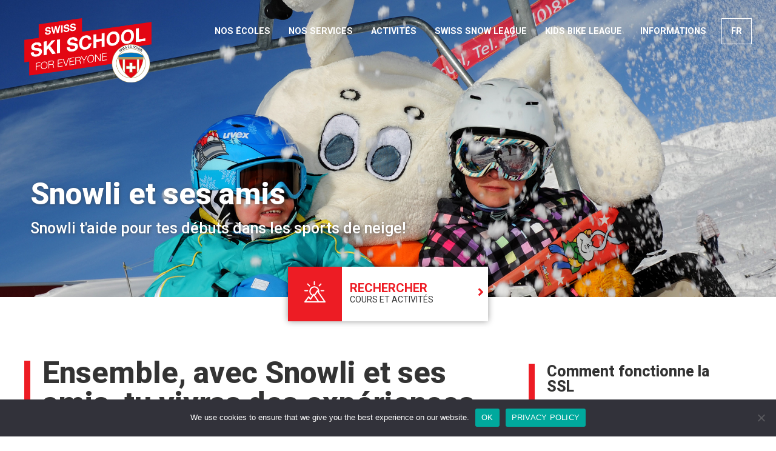

--- FILE ---
content_type: text/html; charset=UTF-8
request_url: https://www.swiss-ski-school.ch/fr/enfants/snowli-et-ses-amis/page/2/
body_size: 73403
content:
<!DOCTYPE html>
<html lang="fr-FR">
<head>
	<meta charset="UTF-8">
	<meta name='robots' content='index, follow, max-image-preview:large, max-snippet:-1, max-video-preview:-1' />
	<style>img:is([sizes="auto" i], [sizes^="auto," i]) { contain-intrinsic-size: 3000px 1500px }</style>
	<meta name="viewport" content="width=device-width, initial-scale=1">
	<!-- This site is optimized with the Yoast SEO plugin v26.0 - https://yoast.com/wordpress/plugins/seo/ -->
	<title>Snowli et ses amis | Swiss Ski School</title>
	<meta name="description" content="Ensemble, avec Snowli et ses amis, tu vivras des expériences formidables dans la neige." />
	<link rel="canonical" href="https://www.swiss-ski-school.ch/fr/enfants/snowli-et-ses-amis/" />
	<meta property="og:locale" content="fr_FR" />
	<meta property="og:type" content="article" />
	<meta property="og:title" content="Snowli et ses amis | Swiss Ski School" />
	<meta property="og:description" content="Ensemble, avec Snowli et ses amis, tu vivras des expériences formidables dans la neige." />
	<meta property="og:url" content="https://www.swiss-ski-school.ch/fr/enfants/snowli-et-ses-amis/" />
	<meta property="og:site_name" content="Swiss Ski School" />
	<meta property="article:modified_time" content="2021-04-13T13:26:24+00:00" />
	<meta property="og:image" content="https://www.swiss-ski-school.ch/wp-content/uploads/2021/03/snowli-swiss-snow-kids-village.png" />
	<meta name="twitter:card" content="summary_large_image" />
	<meta name="twitter:label1" content="Durée de lecture estimée" />
	<meta name="twitter:data1" content="18 minutes" />
	<script type="application/ld+json" class="yoast-schema-graph">{"@context":"https://schema.org","@graph":[{"@type":"WebPage","@id":"https://www.swiss-ski-school.ch/fr/enfants/snowli-et-ses-amis/","url":"https://www.swiss-ski-school.ch/fr/enfants/snowli-et-ses-amis/","name":"Snowli et ses amis | Swiss Ski School","isPartOf":{"@id":"https://www.swiss-ski-school.ch/fr/#website"},"primaryImageOfPage":{"@id":"https://www.swiss-ski-school.ch/fr/enfants/snowli-et-ses-amis/#primaryimage"},"image":{"@id":"https://www.swiss-ski-school.ch/fr/enfants/snowli-et-ses-amis/#primaryimage"},"thumbnailUrl":"https://www.swiss-ski-school.ch/wp-content/uploads/2021/03/snowli-swiss-snow-kids-village.png","datePublished":"2021-04-13T13:20:52+00:00","dateModified":"2021-04-13T13:26:24+00:00","description":"Ensemble, avec Snowli et ses amis, tu vivras des expériences formidables dans la neige.","inLanguage":"fr-FR","potentialAction":[{"@type":"ReadAction","target":["https://www.swiss-ski-school.ch/fr/enfants/snowli-et-ses-amis/"]}]},{"@type":"ImageObject","inLanguage":"fr-FR","@id":"https://www.swiss-ski-school.ch/fr/enfants/snowli-et-ses-amis/#primaryimage","url":"https://www.swiss-ski-school.ch/wp-content/uploads/2021/03/snowli-swiss-snow-kids-village.png","contentUrl":"https://www.swiss-ski-school.ch/wp-content/uploads/2021/03/snowli-swiss-snow-kids-village.png"},{"@type":"WebSite","@id":"https://www.swiss-ski-school.ch/fr/#website","url":"https://www.swiss-ski-school.ch/fr/","name":"Swiss Ski School","description":"Swiss Ski School for everyone","publisher":{"@id":"https://www.swiss-ski-school.ch/fr/#organization"},"potentialAction":[{"@type":"SearchAction","target":{"@type":"EntryPoint","urlTemplate":"https://www.swiss-ski-school.ch/fr/?s={search_term_string}"},"query-input":{"@type":"PropertyValueSpecification","valueRequired":true,"valueName":"search_term_string"}}],"inLanguage":"fr-FR"},{"@type":"Organization","@id":"https://www.swiss-ski-school.ch/fr/#organization","name":"Swiss Ski School","url":"https://www.swiss-ski-school.ch/fr/","logo":{"@type":"ImageObject","inLanguage":"fr-FR","@id":"https://www.swiss-ski-school.ch/fr/#/schema/logo/image/","url":"https://www.swiss-ski-school.ch/wp-content/uploads/2021/03/Swiss-Ski-School-logo.svg","contentUrl":"https://www.swiss-ski-school.ch/wp-content/uploads/2021/03/Swiss-Ski-School-logo.svg","width":384,"height":192.96,"caption":"Swiss Ski School"},"image":{"@id":"https://www.swiss-ski-school.ch/fr/#/schema/logo/image/"}}]}</script>
	<!-- / Yoast SEO plugin. -->


<link rel='dns-prefetch' href='//use.fontawesome.com' />
<link href='https://fonts.gstatic.com' crossorigin rel='preconnect' />
<link href='https://fonts.googleapis.com' crossorigin rel='preconnect' />
<link rel="alternate" type="application/rss+xml" title="Swiss Ski School &raquo; Flux" href="https://www.swiss-ski-school.ch/fr/feed/" />
<link rel="alternate" type="application/rss+xml" title="Swiss Ski School &raquo; Flux des commentaires" href="https://www.swiss-ski-school.ch/fr/comments/feed/" />
<link rel='stylesheet' id='generate-fonts-css' href='//fonts.googleapis.com/css?family=Roboto:100,100italic,300,300italic,regular,italic,500,500italic,700,700italic,900,900italic' media='all' />
<style id='wp-emoji-styles-inline-css'>

	img.wp-smiley, img.emoji {
		display: inline !important;
		border: none !important;
		box-shadow: none !important;
		height: 1em !important;
		width: 1em !important;
		margin: 0 0.07em !important;
		vertical-align: -0.1em !important;
		background: none !important;
		padding: 0 !important;
	}
</style>
<style id='classic-theme-styles-inline-css'>
/*! This file is auto-generated */
.wp-block-button__link{color:#fff;background-color:#32373c;border-radius:9999px;box-shadow:none;text-decoration:none;padding:calc(.667em + 2px) calc(1.333em + 2px);font-size:1.125em}.wp-block-file__button{background:#32373c;color:#fff;text-decoration:none}
</style>
<style id='global-styles-inline-css'>
:root{--wp--preset--aspect-ratio--square: 1;--wp--preset--aspect-ratio--4-3: 4/3;--wp--preset--aspect-ratio--3-4: 3/4;--wp--preset--aspect-ratio--3-2: 3/2;--wp--preset--aspect-ratio--2-3: 2/3;--wp--preset--aspect-ratio--16-9: 16/9;--wp--preset--aspect-ratio--9-16: 9/16;--wp--preset--color--black: #000000;--wp--preset--color--cyan-bluish-gray: #abb8c3;--wp--preset--color--white: #ffffff;--wp--preset--color--pale-pink: #f78da7;--wp--preset--color--vivid-red: #cf2e2e;--wp--preset--color--luminous-vivid-orange: #ff6900;--wp--preset--color--luminous-vivid-amber: #fcb900;--wp--preset--color--light-green-cyan: #7bdcb5;--wp--preset--color--vivid-green-cyan: #00d084;--wp--preset--color--pale-cyan-blue: #8ed1fc;--wp--preset--color--vivid-cyan-blue: #0693e3;--wp--preset--color--vivid-purple: #9b51e0;--wp--preset--color--contrast: var(--contrast);--wp--preset--color--contrast-2: var(--contrast-2);--wp--preset--color--contrast-3: var(--contrast-3);--wp--preset--color--base: var(--base);--wp--preset--color--base-2: var(--base-2);--wp--preset--color--base-3: var(--base-3);--wp--preset--color--accent: var(--accent);--wp--preset--gradient--vivid-cyan-blue-to-vivid-purple: linear-gradient(135deg,rgba(6,147,227,1) 0%,rgb(155,81,224) 100%);--wp--preset--gradient--light-green-cyan-to-vivid-green-cyan: linear-gradient(135deg,rgb(122,220,180) 0%,rgb(0,208,130) 100%);--wp--preset--gradient--luminous-vivid-amber-to-luminous-vivid-orange: linear-gradient(135deg,rgba(252,185,0,1) 0%,rgba(255,105,0,1) 100%);--wp--preset--gradient--luminous-vivid-orange-to-vivid-red: linear-gradient(135deg,rgba(255,105,0,1) 0%,rgb(207,46,46) 100%);--wp--preset--gradient--very-light-gray-to-cyan-bluish-gray: linear-gradient(135deg,rgb(238,238,238) 0%,rgb(169,184,195) 100%);--wp--preset--gradient--cool-to-warm-spectrum: linear-gradient(135deg,rgb(74,234,220) 0%,rgb(151,120,209) 20%,rgb(207,42,186) 40%,rgb(238,44,130) 60%,rgb(251,105,98) 80%,rgb(254,248,76) 100%);--wp--preset--gradient--blush-light-purple: linear-gradient(135deg,rgb(255,206,236) 0%,rgb(152,150,240) 100%);--wp--preset--gradient--blush-bordeaux: linear-gradient(135deg,rgb(254,205,165) 0%,rgb(254,45,45) 50%,rgb(107,0,62) 100%);--wp--preset--gradient--luminous-dusk: linear-gradient(135deg,rgb(255,203,112) 0%,rgb(199,81,192) 50%,rgb(65,88,208) 100%);--wp--preset--gradient--pale-ocean: linear-gradient(135deg,rgb(255,245,203) 0%,rgb(182,227,212) 50%,rgb(51,167,181) 100%);--wp--preset--gradient--electric-grass: linear-gradient(135deg,rgb(202,248,128) 0%,rgb(113,206,126) 100%);--wp--preset--gradient--midnight: linear-gradient(135deg,rgb(2,3,129) 0%,rgb(40,116,252) 100%);--wp--preset--font-size--small: 13px;--wp--preset--font-size--medium: 20px;--wp--preset--font-size--large: 36px;--wp--preset--font-size--x-large: 42px;--wp--preset--spacing--20: 0.44rem;--wp--preset--spacing--30: 0.67rem;--wp--preset--spacing--40: 1rem;--wp--preset--spacing--50: 1.5rem;--wp--preset--spacing--60: 2.25rem;--wp--preset--spacing--70: 3.38rem;--wp--preset--spacing--80: 5.06rem;--wp--preset--shadow--natural: 6px 6px 9px rgba(0, 0, 0, 0.2);--wp--preset--shadow--deep: 12px 12px 50px rgba(0, 0, 0, 0.4);--wp--preset--shadow--sharp: 6px 6px 0px rgba(0, 0, 0, 0.2);--wp--preset--shadow--outlined: 6px 6px 0px -3px rgba(255, 255, 255, 1), 6px 6px rgba(0, 0, 0, 1);--wp--preset--shadow--crisp: 6px 6px 0px rgba(0, 0, 0, 1);}:where(.is-layout-flex){gap: 0.5em;}:where(.is-layout-grid){gap: 0.5em;}body .is-layout-flex{display: flex;}.is-layout-flex{flex-wrap: wrap;align-items: center;}.is-layout-flex > :is(*, div){margin: 0;}body .is-layout-grid{display: grid;}.is-layout-grid > :is(*, div){margin: 0;}:where(.wp-block-columns.is-layout-flex){gap: 2em;}:where(.wp-block-columns.is-layout-grid){gap: 2em;}:where(.wp-block-post-template.is-layout-flex){gap: 1.25em;}:where(.wp-block-post-template.is-layout-grid){gap: 1.25em;}.has-black-color{color: var(--wp--preset--color--black) !important;}.has-cyan-bluish-gray-color{color: var(--wp--preset--color--cyan-bluish-gray) !important;}.has-white-color{color: var(--wp--preset--color--white) !important;}.has-pale-pink-color{color: var(--wp--preset--color--pale-pink) !important;}.has-vivid-red-color{color: var(--wp--preset--color--vivid-red) !important;}.has-luminous-vivid-orange-color{color: var(--wp--preset--color--luminous-vivid-orange) !important;}.has-luminous-vivid-amber-color{color: var(--wp--preset--color--luminous-vivid-amber) !important;}.has-light-green-cyan-color{color: var(--wp--preset--color--light-green-cyan) !important;}.has-vivid-green-cyan-color{color: var(--wp--preset--color--vivid-green-cyan) !important;}.has-pale-cyan-blue-color{color: var(--wp--preset--color--pale-cyan-blue) !important;}.has-vivid-cyan-blue-color{color: var(--wp--preset--color--vivid-cyan-blue) !important;}.has-vivid-purple-color{color: var(--wp--preset--color--vivid-purple) !important;}.has-black-background-color{background-color: var(--wp--preset--color--black) !important;}.has-cyan-bluish-gray-background-color{background-color: var(--wp--preset--color--cyan-bluish-gray) !important;}.has-white-background-color{background-color: var(--wp--preset--color--white) !important;}.has-pale-pink-background-color{background-color: var(--wp--preset--color--pale-pink) !important;}.has-vivid-red-background-color{background-color: var(--wp--preset--color--vivid-red) !important;}.has-luminous-vivid-orange-background-color{background-color: var(--wp--preset--color--luminous-vivid-orange) !important;}.has-luminous-vivid-amber-background-color{background-color: var(--wp--preset--color--luminous-vivid-amber) !important;}.has-light-green-cyan-background-color{background-color: var(--wp--preset--color--light-green-cyan) !important;}.has-vivid-green-cyan-background-color{background-color: var(--wp--preset--color--vivid-green-cyan) !important;}.has-pale-cyan-blue-background-color{background-color: var(--wp--preset--color--pale-cyan-blue) !important;}.has-vivid-cyan-blue-background-color{background-color: var(--wp--preset--color--vivid-cyan-blue) !important;}.has-vivid-purple-background-color{background-color: var(--wp--preset--color--vivid-purple) !important;}.has-black-border-color{border-color: var(--wp--preset--color--black) !important;}.has-cyan-bluish-gray-border-color{border-color: var(--wp--preset--color--cyan-bluish-gray) !important;}.has-white-border-color{border-color: var(--wp--preset--color--white) !important;}.has-pale-pink-border-color{border-color: var(--wp--preset--color--pale-pink) !important;}.has-vivid-red-border-color{border-color: var(--wp--preset--color--vivid-red) !important;}.has-luminous-vivid-orange-border-color{border-color: var(--wp--preset--color--luminous-vivid-orange) !important;}.has-luminous-vivid-amber-border-color{border-color: var(--wp--preset--color--luminous-vivid-amber) !important;}.has-light-green-cyan-border-color{border-color: var(--wp--preset--color--light-green-cyan) !important;}.has-vivid-green-cyan-border-color{border-color: var(--wp--preset--color--vivid-green-cyan) !important;}.has-pale-cyan-blue-border-color{border-color: var(--wp--preset--color--pale-cyan-blue) !important;}.has-vivid-cyan-blue-border-color{border-color: var(--wp--preset--color--vivid-cyan-blue) !important;}.has-vivid-purple-border-color{border-color: var(--wp--preset--color--vivid-purple) !important;}.has-vivid-cyan-blue-to-vivid-purple-gradient-background{background: var(--wp--preset--gradient--vivid-cyan-blue-to-vivid-purple) !important;}.has-light-green-cyan-to-vivid-green-cyan-gradient-background{background: var(--wp--preset--gradient--light-green-cyan-to-vivid-green-cyan) !important;}.has-luminous-vivid-amber-to-luminous-vivid-orange-gradient-background{background: var(--wp--preset--gradient--luminous-vivid-amber-to-luminous-vivid-orange) !important;}.has-luminous-vivid-orange-to-vivid-red-gradient-background{background: var(--wp--preset--gradient--luminous-vivid-orange-to-vivid-red) !important;}.has-very-light-gray-to-cyan-bluish-gray-gradient-background{background: var(--wp--preset--gradient--very-light-gray-to-cyan-bluish-gray) !important;}.has-cool-to-warm-spectrum-gradient-background{background: var(--wp--preset--gradient--cool-to-warm-spectrum) !important;}.has-blush-light-purple-gradient-background{background: var(--wp--preset--gradient--blush-light-purple) !important;}.has-blush-bordeaux-gradient-background{background: var(--wp--preset--gradient--blush-bordeaux) !important;}.has-luminous-dusk-gradient-background{background: var(--wp--preset--gradient--luminous-dusk) !important;}.has-pale-ocean-gradient-background{background: var(--wp--preset--gradient--pale-ocean) !important;}.has-electric-grass-gradient-background{background: var(--wp--preset--gradient--electric-grass) !important;}.has-midnight-gradient-background{background: var(--wp--preset--gradient--midnight) !important;}.has-small-font-size{font-size: var(--wp--preset--font-size--small) !important;}.has-medium-font-size{font-size: var(--wp--preset--font-size--medium) !important;}.has-large-font-size{font-size: var(--wp--preset--font-size--large) !important;}.has-x-large-font-size{font-size: var(--wp--preset--font-size--x-large) !important;}
:where(.wp-block-post-template.is-layout-flex){gap: 1.25em;}:where(.wp-block-post-template.is-layout-grid){gap: 1.25em;}
:where(.wp-block-columns.is-layout-flex){gap: 2em;}:where(.wp-block-columns.is-layout-grid){gap: 2em;}
:root :where(.wp-block-pullquote){font-size: 1.5em;line-height: 1.6;}
</style>
<link rel='stylesheet' id='ae-pro-css-css' href='https://www.swiss-ski-school.ch/wp-content/plugins/anywhere-elementor-pro/includes/assets/css/ae-pro.min.css?ver=2.29.2' media='all' />
<link rel='stylesheet' id='cookie-notice-front-css' href='https://www.swiss-ski-school.ch/wp-content/plugins/cookie-notice/css/front.min.css?ver=2.5.7' media='all' />
<link rel='stylesheet' id='wpml-legacy-dropdown-click-0-css' href='https://www.swiss-ski-school.ch/wp-content/plugins/sitepress-multilingual-cms/templates/language-switchers/legacy-dropdown-click/style.min.css?ver=1' media='all' />
<link rel='stylesheet' id='wpml-menu-item-0-css' href='https://www.swiss-ski-school.ch/wp-content/plugins/sitepress-multilingual-cms/templates/language-switchers/menu-item/style.min.css?ver=1' media='all' />
<link rel='stylesheet' id='generate-style-css' href='https://www.swiss-ski-school.ch/wp-content/themes/generatepress/assets/css/main.min.css?ver=3.3.1' media='all' />
<style id='generate-style-inline-css'>
body{background-color:#ffffff;color:#333333;}a{color:#ed1c24;}a:hover, a:focus, a:active{color:#ed1c24;}.wp-block-group__inner-container{max-width:1200px;margin-left:auto;margin-right:auto;}.site-header .header-image{width:250px;}:root{--contrast:#222222;--contrast-2:#575760;--contrast-3:#b2b2be;--base:#f0f0f0;--base-2:#f7f8f9;--base-3:#ffffff;--accent:#1e73be;}:root .has-contrast-color{color:var(--contrast);}:root .has-contrast-background-color{background-color:var(--contrast);}:root .has-contrast-2-color{color:var(--contrast-2);}:root .has-contrast-2-background-color{background-color:var(--contrast-2);}:root .has-contrast-3-color{color:var(--contrast-3);}:root .has-contrast-3-background-color{background-color:var(--contrast-3);}:root .has-base-color{color:var(--base);}:root .has-base-background-color{background-color:var(--base);}:root .has-base-2-color{color:var(--base-2);}:root .has-base-2-background-color{background-color:var(--base-2);}:root .has-base-3-color{color:var(--base-3);}:root .has-base-3-background-color{background-color:var(--base-3);}:root .has-accent-color{color:var(--accent);}:root .has-accent-background-color{background-color:var(--accent);}body, button, input, select, textarea{font-family:"Roboto", sans-serif;font-size:20px;}body{line-height:1.5;}.entry-content > [class*="wp-block-"]:not(:last-child):not(.wp-block-heading){margin-bottom:1.5em;}.main-navigation .main-nav ul ul li a{font-size:14px;}.sidebar .widget, .footer-widgets .widget{font-size:17px;}@media (max-width:768px){h1{font-size:31px;}h2{font-size:27px;}h3{font-size:24px;}h4{font-size:22px;}h5{font-size:19px;}}.top-bar{background-color:#636363;color:#ffffff;}.top-bar a{color:#ffffff;}.top-bar a:hover{color:#303030;}.site-header{background-color:rgba(255,255,255,0);color:#ffffff;}.site-header a{color:#ffffff;}.site-header a:hover{color:#ffffff;}.main-title a,.main-title a:hover{color:#ffffff;}.site-description{color:#ffffff;}.mobile-menu-control-wrapper .menu-toggle,.mobile-menu-control-wrapper .menu-toggle:hover,.mobile-menu-control-wrapper .menu-toggle:focus,.has-inline-mobile-toggle #site-navigation.toggled{background-color:rgba(0, 0, 0, 0.02);}.main-navigation,.main-navigation ul ul{background-color:rgba(255,255,255,0);}.main-navigation .main-nav ul li a, .main-navigation .menu-toggle, .main-navigation .menu-bar-items{color:#ffffff;}.main-navigation .main-nav ul li:not([class*="current-menu-"]):hover > a, .main-navigation .main-nav ul li:not([class*="current-menu-"]):focus > a, .main-navigation .main-nav ul li.sfHover:not([class*="current-menu-"]) > a, .main-navigation .menu-bar-item:hover > a, .main-navigation .menu-bar-item.sfHover > a{color:#ffffff;background-color:rgba(255,255,255,0);}button.menu-toggle:hover,button.menu-toggle:focus{color:#ffffff;}.main-navigation .main-nav ul li[class*="current-menu-"] > a{color:#ffffff;background-color:rgba(255,255,255,0);}.navigation-search input[type="search"],.navigation-search input[type="search"]:active, .navigation-search input[type="search"]:focus, .main-navigation .main-nav ul li.search-item.active > a, .main-navigation .menu-bar-items .search-item.active > a{color:#ffffff;background-color:rgba(255,255,255,0);}.main-navigation ul ul{background-color:#eaeaea;}.main-navigation .main-nav ul ul li a{color:#515151;}.main-navigation .main-nav ul ul li:not([class*="current-menu-"]):hover > a,.main-navigation .main-nav ul ul li:not([class*="current-menu-"]):focus > a, .main-navigation .main-nav ul ul li.sfHover:not([class*="current-menu-"]) > a{color:#7a8896;background-color:#eaeaea;}.main-navigation .main-nav ul ul li[class*="current-menu-"] > a{color:#7a8896;background-color:#eaeaea;}.separate-containers .inside-article, .separate-containers .comments-area, .separate-containers .page-header, .one-container .container, .separate-containers .paging-navigation, .inside-page-header{background-color:#ffffff;}.entry-title a{color:#222222;}.entry-title a:hover{color:#55555e;}.entry-meta{color:#595959;}.sidebar .widget{background-color:#ffffff;}.footer-widgets{background-color:#ffffff;}.footer-widgets .widget-title{color:#000000;}.site-info{color:#ffffff;background-color:#55555e;}.site-info a{color:#ffffff;}.site-info a:hover{color:#d3d3d3;}.footer-bar .widget_nav_menu .current-menu-item a{color:#d3d3d3;}input[type="text"],input[type="email"],input[type="url"],input[type="password"],input[type="search"],input[type="tel"],input[type="number"],textarea,select{color:#666666;background-color:#fafafa;border-color:#cccccc;}input[type="text"]:focus,input[type="email"]:focus,input[type="url"]:focus,input[type="password"]:focus,input[type="search"]:focus,input[type="tel"]:focus,input[type="number"]:focus,textarea:focus,select:focus{color:#666666;background-color:#ffffff;border-color:#bfbfbf;}button,html input[type="button"],input[type="reset"],input[type="submit"],a.button,a.wp-block-button__link:not(.has-background){color:#ffffff;background-color:#ed1c24;}button:hover,html input[type="button"]:hover,input[type="reset"]:hover,input[type="submit"]:hover,a.button:hover,button:focus,html input[type="button"]:focus,input[type="reset"]:focus,input[type="submit"]:focus,a.button:focus,a.wp-block-button__link:not(.has-background):active,a.wp-block-button__link:not(.has-background):focus,a.wp-block-button__link:not(.has-background):hover{color:#ffffff;background-color:#333333;}a.generate-back-to-top{background-color:rgba( 0,0,0,0.4 );color:#ffffff;}a.generate-back-to-top:hover,a.generate-back-to-top:focus{background-color:rgba( 0,0,0,0.6 );color:#ffffff;}:root{--gp-search-modal-bg-color:var(--base-3);--gp-search-modal-text-color:var(--contrast);--gp-search-modal-overlay-bg-color:rgba(0,0,0,0.2);}@media (max-width: 768px){.main-navigation .menu-bar-item:hover > a, .main-navigation .menu-bar-item.sfHover > a{background:none;color:#ffffff;}}.nav-below-header .main-navigation .inside-navigation.grid-container, .nav-above-header .main-navigation .inside-navigation.grid-container{padding:0px 20px 0px 20px;}.site-main .wp-block-group__inner-container{padding:40px;}.separate-containers .paging-navigation{padding-top:20px;padding-bottom:20px;}.entry-content .alignwide, body:not(.no-sidebar) .entry-content .alignfull{margin-left:-40px;width:calc(100% + 80px);max-width:calc(100% + 80px);}.rtl .menu-item-has-children .dropdown-menu-toggle{padding-left:20px;}.rtl .main-navigation .main-nav ul li.menu-item-has-children > a{padding-right:20px;}@media (max-width:768px){.separate-containers .inside-article, .separate-containers .comments-area, .separate-containers .page-header, .separate-containers .paging-navigation, .one-container .site-content, .inside-page-header{padding:30px;}.site-main .wp-block-group__inner-container{padding:30px;}.inside-top-bar{padding-right:30px;padding-left:30px;}.inside-header{padding-right:30px;padding-left:30px;}.widget-area .widget{padding-top:30px;padding-right:30px;padding-bottom:30px;padding-left:30px;}.footer-widgets-container{padding-top:30px;padding-right:30px;padding-bottom:30px;padding-left:30px;}.inside-site-info{padding-right:30px;padding-left:30px;}.entry-content .alignwide, body:not(.no-sidebar) .entry-content .alignfull{margin-left:-30px;width:calc(100% + 60px);max-width:calc(100% + 60px);}.one-container .site-main .paging-navigation{margin-bottom:20px;}}/* End cached CSS */.is-right-sidebar{width:30%;}.is-left-sidebar{width:30%;}.site-content .content-area{width:70%;}@media (max-width: 768px){.main-navigation .menu-toggle,.sidebar-nav-mobile:not(#sticky-placeholder){display:block;}.main-navigation ul,.gen-sidebar-nav,.main-navigation:not(.slideout-navigation):not(.toggled) .main-nav > ul,.has-inline-mobile-toggle #site-navigation .inside-navigation > *:not(.navigation-search):not(.main-nav){display:none;}.nav-align-right .inside-navigation,.nav-align-center .inside-navigation{justify-content:space-between;}.has-inline-mobile-toggle .mobile-menu-control-wrapper{display:flex;flex-wrap:wrap;}.has-inline-mobile-toggle .inside-header{flex-direction:row;text-align:left;flex-wrap:wrap;}.has-inline-mobile-toggle .header-widget,.has-inline-mobile-toggle #site-navigation{flex-basis:100%;}.nav-float-left .has-inline-mobile-toggle #site-navigation{order:10;}}
.elementor-template-full-width .site-content{display:block;}
.dynamic-author-image-rounded{border-radius:100%;}.dynamic-featured-image, .dynamic-author-image{vertical-align:middle;}.one-container.blog .dynamic-content-template:not(:last-child), .one-container.archive .dynamic-content-template:not(:last-child){padding-bottom:0px;}.dynamic-entry-excerpt > p:last-child{margin-bottom:0px;}
</style>
<link rel='stylesheet' id='generate-child-css' href='https://www.swiss-ski-school.ch/wp-content/themes/Swiss_Ski_School/style.css?ver=1763994707' media='all' />
<link rel='stylesheet' id='font-awesome-all-css' href='https://www.swiss-ski-school.ch/wp-content/plugins/jet-menu/assets/public/lib/font-awesome/css/all.min.css?ver=5.12.0' media='all' />
<link rel='stylesheet' id='font-awesome-v4-shims-css' href='https://www.swiss-ski-school.ch/wp-content/plugins/jet-menu/assets/public/lib/font-awesome/css/v4-shims.min.css?ver=5.12.0' media='all' />
<link rel='stylesheet' id='jet-menu-public-styles-css' href='https://www.swiss-ski-school.ch/wp-content/plugins/jet-menu/assets/public/css/public.css?ver=2.1.7' media='all' />
<link rel='stylesheet' id='elementor-frontend-css' href='https://www.swiss-ski-school.ch/wp-content/plugins/elementor/assets/css/frontend.min.css?ver=3.32.3' media='all' />
<link rel='stylesheet' id='widget-image-css' href='https://www.swiss-ski-school.ch/wp-content/plugins/elementor/assets/css/widget-image.min.css?ver=3.32.3' media='all' />
<link rel='stylesheet' id='widget-nav-menu-css' href='https://www.swiss-ski-school.ch/wp-content/plugins/elementor-pro/assets/css/widget-nav-menu.min.css?ver=3.32.2' media='all' />
<link rel='stylesheet' id='widget-social-icons-css' href='https://www.swiss-ski-school.ch/wp-content/plugins/elementor/assets/css/widget-social-icons.min.css?ver=3.32.3' media='all' />
<link rel='stylesheet' id='e-apple-webkit-css' href='https://www.swiss-ski-school.ch/wp-content/plugins/elementor/assets/css/conditionals/apple-webkit.min.css?ver=3.32.3' media='all' />
<link rel='stylesheet' id='widget-heading-css' href='https://www.swiss-ski-school.ch/wp-content/plugins/elementor/assets/css/widget-heading.min.css?ver=3.32.3' media='all' />
<link rel='stylesheet' id='swiper-css' href='https://www.swiss-ski-school.ch/wp-content/plugins/elementor/assets/lib/swiper/v8/css/swiper.min.css?ver=8.4.5' media='all' />
<link rel='stylesheet' id='e-swiper-css' href='https://www.swiss-ski-school.ch/wp-content/plugins/elementor/assets/css/conditionals/e-swiper.min.css?ver=3.32.3' media='all' />
<link rel='stylesheet' id='elementor-icons-css' href='https://www.swiss-ski-school.ch/wp-content/plugins/elementor/assets/lib/eicons/css/elementor-icons.min.css?ver=5.44.0' media='all' />
<link rel='stylesheet' id='elementor-post-175-css' href='https://www.swiss-ski-school.ch/wp-content/uploads/elementor/css/post-175.css?ver=1769340397' media='all' />
<link rel='stylesheet' id='widget-tabs-css' href='https://www.swiss-ski-school.ch/wp-content/plugins/elementor/assets/css/widget-tabs.min.css?ver=3.32.3' media='all' />
<link rel='stylesheet' id='widget-divider-css' href='https://www.swiss-ski-school.ch/wp-content/plugins/elementor/assets/css/widget-divider.min.css?ver=3.32.3' media='all' />
<link rel='stylesheet' id='elementor-post-2090-css' href='https://www.swiss-ski-school.ch/wp-content/uploads/elementor/css/post-2090.css?ver=1769341274' media='all' />
<link rel='stylesheet' id='elementor-post-203-css' href='https://www.swiss-ski-school.ch/wp-content/uploads/elementor/css/post-203.css?ver=1769340397' media='all' />
<link rel='stylesheet' id='elementor-post-974-css' href='https://www.swiss-ski-school.ch/wp-content/uploads/elementor/css/post-974.css?ver=1769340397' media='all' />
<link rel='stylesheet' id='vegas-css-css' href='https://www.swiss-ski-school.ch/wp-content/plugins/anywhere-elementor-pro/includes/assets/lib/vegas/vegas.min.css?ver=2.4.0' media='all' />
<link rel='stylesheet' id='ayecode-ui-css' href='https://www.swiss-ski-school.ch/wp-content/plugins/geodirectory/vendor/ayecode/wp-ayecode-ui/assets-v5/css/ayecode-ui-compatibility.css?ver=0.2.41' media='all' />
<style id='ayecode-ui-inline-css'>
html body{--bs-link-hover-color:rgba(var(--bs-primary-rgb),.75);--bs-link-color:var(--bs-primary)}.bsui .breadcrumb{--bs-breadcrumb-item-active-color:#ed1c24}.bsui .navbar{--bs-nav-link-hover-color:#ed1c24;--bs-navbar-hover-color:#ed1c24;--bs-navbar-active-color:#ed1c24}.bsui a{color:var(--bs-primary)}.bsui .text-primary{color:var(--bs-primary)!important}.bsui .dropdown-menu{--bs-dropdown-link-hover-color:var(--bs-primary);--bs-dropdown-link-active-color:var(--bs-primary)}.bsui .pagination{--bs-pagination-hover-color:var(--bs-primary);--bs-pagination-active-bg:var(--bs-primary)}.bsui .link-primary{color:var(--bs-primary-rgb)!important}.bsui .link-primary:hover{color:rgba(var(--bs-primary-rgb),.8)!important}.bsui .btn-primary{--bs-btn-bg:#ed1c24;--bs-btn-border-color:#ed1c24;--bs-btn-hover-bg:rgba(var(--bs-primary-rgb),.9);--bs-btn-hover-border-color:rgba(var(--bs-primary-rgb),.9);--bs-btn-focus-shadow-rgb:--bs-primary-rgb;--bs-btn-active-bg:rgba(var(--bs-primary-rgb),.9);--bs-btn-active-border-color:rgba(var(--bs-primary-rgb),.9);--bs-btn-active-shadow:unset;--bs-btn-disabled-bg:rgba(var(--bs-primary-rgb),.5);--bs-btn-disabled-border-color:rgba(var(--bs-primary-rgb),.1)}.bsui .btn-outline-primary{--bs-btn-color:#ed1c24;--bs-btn-border-color:#ed1c24;--bs-btn-hover-bg:rgba(var(--bs-primary-rgb),.9);--bs-btn-hover-border-color:rgba(var(--bs-primary-rgb),.9);--bs-btn-focus-shadow-rgb:--bs-primary-rgb;--bs-btn-active-bg:rgba(var(--bs-primary-rgb),.9);--bs-btn-active-border-color:rgba(var(--bs-primary-rgb),.9);--bs-btn-active-shadow:unset;--bs-btn-disabled-bg:rgba(var(--bs-primary-rgb),.5);--bs-btn-disabled-border-color:rgba(var(--bs-primary-rgb),.1)}.bsui .btn-primary:hover{box-shadow:0 .25rem .25rem .125rem rgb(var(--bs-primary-rgb),.1),0 .375rem .75rem -.125rem rgb(var(--bs-primary-rgb),.4)}.bsui .btn-translucent-primary{color:rgb(var(--bs-primary-rgb))}.bsui .btn-translucent-primary:hover,.bsui .btn-translucent-primary:focus,.bsui .btn-translucent-primary.focus{background-color:rgb(var(--bs-primary-rgb))}html body{--bs-primary:#ed1c24}html body{--bs-primary-rgb:237,28,36}.bsui .btn-primary:hover,.bsui .btn-primary:focus,.bsui .btn-primary.focus{background-color:#dc1a22;border-color:#d61a21}.bsui .btn-outline-primary:not(:disabled):not(.disabled):active:focus,.bsui .btn-outline-primary:not(:disabled):not(.disabled).active:focus,.show>.bsui .btn-outline-primary.dropdown-toggle:focus{box-shadow:0 0 0 .2rem #ed1c2440}.bsui .btn-primary:not(:disabled):not(.disabled):active,.bsui .btn-primary:not(:disabled):not(.disabled).active,.show>.bsui .btn-primary.dropdown-toggle{background-color:#d61a21;border-color:#d01920}.bsui .btn-primary:not(:disabled):not(.disabled):active:focus,.bsui .btn-primary:not(:disabled):not(.disabled).active:focus,.show>.bsui .btn-primary.dropdown-toggle:focus{box-shadow:0 0 0 .2rem #ed1c2440}.bsui .btn-primary:not(:disabled):not(.disabled):active:focus,.bsui .btn-primary:not(:disabled):not(.disabled):focus{box-shadow:0 .25rem .25rem .125rem rgba(var(--bs-primary-rgb),.1),0 .375rem .75rem -.125rem rgba(var(--bs-primary-rgb),.4)}.bsui .alert-primary{--bs-alert-bg:rgba(var(--bs-primary-rgb),.1)!important;--bs-alert-border-color:rgba(var(--bs-primary-rgb),.25)!important;--bs-alert-color:rgba(var(--bs-primary-rgb),1)!important}.bsui .text-secondary{color:var(--bs-secondary)!important}.bsui .link-secondary{color:var(--bs-secondary-rgb)!important}.bsui .link-secondary:hover{color:rgba(var(--bs-secondary-rgb),.8)!important}.bsui .btn-secondary{--bs-btn-bg:#333;--bs-btn-border-color:#333;--bs-btn-hover-bg:rgba(var(--bs-secondary-rgb),.9);--bs-btn-hover-border-color:rgba(var(--bs-secondary-rgb),.9);--bs-btn-focus-shadow-rgb:--bs-secondary-rgb;--bs-btn-active-bg:rgba(var(--bs-secondary-rgb),.9);--bs-btn-active-border-color:rgba(var(--bs-secondary-rgb),.9);--bs-btn-active-shadow:unset;--bs-btn-disabled-bg:rgba(var(--bs-secondary-rgb),.5);--bs-btn-disabled-border-color:rgba(var(--bs-secondary-rgb),.1)}.bsui .btn-outline-secondary{--bs-btn-color:#333;--bs-btn-border-color:#333;--bs-btn-hover-bg:rgba(var(--bs-secondary-rgb),.9);--bs-btn-hover-border-color:rgba(var(--bs-secondary-rgb),.9);--bs-btn-focus-shadow-rgb:--bs-secondary-rgb;--bs-btn-active-bg:rgba(var(--bs-secondary-rgb),.9);--bs-btn-active-border-color:rgba(var(--bs-secondary-rgb),.9);--bs-btn-active-shadow:unset;--bs-btn-disabled-bg:rgba(var(--bs-secondary-rgb),.5);--bs-btn-disabled-border-color:rgba(var(--bs-secondary-rgb),.1)}.bsui .btn-secondary:hover{box-shadow:0 .25rem .25rem .125rem rgb(var(--bs-secondary-rgb),.1),0 .375rem .75rem -.125rem rgb(var(--bs-secondary-rgb),.4)}html body{--bs-secondary:#333}html body{--bs-secondary-rgb:51,51,51}.bsui .btn-secondary:hover,.bsui .btn-secondary:focus,.bsui .btn-secondary.focus{background-color:#303030;border-color:#2e2e2e}.bsui .btn-outline-secondary:not(:disabled):not(.disabled):active:focus,.bsui .btn-outline-secondary:not(:disabled):not(.disabled).active:focus,.show>.bsui .btn-outline-secondary.dropdown-toggle:focus{box-shadow:0 0 0 .2rem #33340}.bsui .btn-secondary:not(:disabled):not(.disabled):active,.bsui .btn-secondary:not(:disabled):not(.disabled).active,.show>.bsui .btn-secondary.dropdown-toggle{background-color:#2e2e2e;border-color:#2d2d2d}.bsui .btn-secondary:not(:disabled):not(.disabled):active:focus,.bsui .btn-secondary:not(:disabled):not(.disabled).active:focus,.show>.bsui .btn-secondary.dropdown-toggle:focus{box-shadow:0 0 0 .2rem #33340}.bsui .btn-secondary:not(:disabled):not(.disabled):active:focus,.bsui .btn-secondary:not(:disabled):not(.disabled):focus{box-shadow:0 .25rem .25rem .125rem rgba(var(--bs-secondary-rgb),.1),0 .375rem .75rem -.125rem rgba(var(--bs-secondary-rgb),.4)}.bsui .alert-secondary{--bs-alert-bg:rgba(var(--bs-secondary-rgb),.1)!important;--bs-alert-border-color:rgba(var(--bs-secondary-rgb),.25)!important;--bs-alert-color:rgba(var(--bs-secondary-rgb),1)!important}body.modal-open #wpadminbar{z-index:999}.embed-responsive-16by9 .fluid-width-video-wrapper{padding:0!important;position:initial}
</style>
<link rel='stylesheet' id='sib-front-css-css' href='https://www.swiss-ski-school.ch/wp-content/plugins/mailin/css/mailin-front.css?ver=b4d69e1fe06327320fa1b75a449edde4' media='all' />
<link rel='stylesheet' id='font-awesome-css' href='https://use.fontawesome.com/releases/v6.7.2/css/all.css?wpfas=true' media='all' />
<link rel='stylesheet' id='elementor-gf-roboto-css' href='https://fonts.googleapis.com/css?family=Roboto:100,100italic,200,200italic,300,300italic,400,400italic,500,500italic,600,600italic,700,700italic,800,800italic,900,900italic&#038;display=auto' media='all' />
<link rel='stylesheet' id='elementor-gf-robotoslab-css' href='https://fonts.googleapis.com/css?family=Roboto+Slab:100,100italic,200,200italic,300,300italic,400,400italic,500,500italic,600,600italic,700,700italic,800,800italic,900,900italic&#038;display=auto' media='all' />
<link rel='stylesheet' id='elementor-icons-shared-0-css' href='https://www.swiss-ski-school.ch/wp-content/plugins/elementor/assets/lib/font-awesome/css/fontawesome.min.css?ver=5.15.3' media='all' />
<link rel='stylesheet' id='elementor-icons-fa-solid-css' href='https://www.swiss-ski-school.ch/wp-content/plugins/elementor/assets/lib/font-awesome/css/solid.min.css?ver=5.15.3' media='all' />
<link rel='stylesheet' id='elementor-icons-fa-brands-css' href='https://www.swiss-ski-school.ch/wp-content/plugins/elementor/assets/lib/font-awesome/css/brands.min.css?ver=5.15.3' media='all' />
<script src="https://www.swiss-ski-school.ch/wp-includes/js/jquery/jquery.min.js?ver=3.7.1" id="jquery-core-js"></script>
<script id="jquery-core-js-after">
window.gdSetMap = window.gdSetMap || 'osm';window.gdLoadMap = window.gdLoadMap || '';
</script>
<script src="https://www.swiss-ski-school.ch/wp-includes/js/jquery/jquery-migrate.min.js?ver=3.4.1" id="jquery-migrate-js"></script>
<script id="jquery-js-after">
window.gdSetMap = window.gdSetMap || 'osm';window.gdLoadMap = window.gdLoadMap || '';
</script>
<script src="https://www.swiss-ski-school.ch/wp-content/plugins/geodirectory/vendor/ayecode/wp-ayecode-ui/assets-v5/js/bootstrap.bundle.min.js?ver=0.2.41" id="bootstrap-js-bundle-js"></script>
<script id="bootstrap-js-bundle-js-after">
function aui_init_greedy_nav(){jQuery('nav.greedy').each(function(i,obj){if(jQuery(this).hasClass("being-greedy")){return true}jQuery(this).addClass('navbar-expand');jQuery(this).off('shown.bs.tab').on('shown.bs.tab',function(e){if(jQuery(e.target).closest('.dropdown-menu').hasClass('greedy-links')){jQuery(e.target).closest('.greedy').find('.greedy-btn.dropdown').attr('aria-expanded','false');jQuery(e.target).closest('.greedy-links').removeClass('show').addClass('d-none')}});jQuery(document).off('mousemove','.greedy-btn').on('mousemove','.greedy-btn',function(e){jQuery('.dropdown-menu.greedy-links').removeClass('d-none')});var $vlinks='';var $dDownClass='';var ddItemClass='greedy-nav-item';if(jQuery(this).find('.navbar-nav').length){if(jQuery(this).find('.navbar-nav').hasClass("being-greedy")){return true}$vlinks=jQuery(this).find('.navbar-nav').addClass("being-greedy w-100").removeClass('overflow-hidden')}else if(jQuery(this).find('.nav').length){if(jQuery(this).find('.nav').hasClass("being-greedy")){return true}$vlinks=jQuery(this).find('.nav').addClass("being-greedy w-100").removeClass('overflow-hidden');$dDownClass=' mt-0 p-0 zi-5 ';ddItemClass+=' mt-0 me-0'}else{return false}jQuery($vlinks).append('<li class="nav-item list-unstyled ml-auto greedy-btn d-none dropdown"><button data-bs-toggle="collapse" class="nav-link greedy-nav-link" role="button"><i class="fas fa-ellipsis-h"></i> <span class="greedy-count badge bg-dark rounded-pill"></span></button><ul class="greedy-links dropdown-menu dropdown-menu-end '+$dDownClass+'"></ul></li>');var $hlinks=jQuery(this).find('.greedy-links');var $btn=jQuery(this).find('.greedy-btn');var numOfItems=0;var totalSpace=0;var closingTime=1000;var breakWidths=[];$vlinks.children().outerWidth(function(i,w){totalSpace+=w;numOfItems+=1;breakWidths.push(totalSpace)});var availableSpace,numOfVisibleItems,requiredSpace,buttonSpace,timer;function check(){buttonSpace=$btn.width();availableSpace=$vlinks.width()-10;numOfVisibleItems=$vlinks.children().length;requiredSpace=breakWidths[numOfVisibleItems-1];if(numOfVisibleItems>1&&requiredSpace>availableSpace){var $li=$vlinks.children().last().prev();$li.removeClass('nav-item').addClass(ddItemClass);if(!jQuery($hlinks).children().length){$li.find('.nav-link').addClass('w-100 dropdown-item rounded-0 rounded-bottom')}else{jQuery($hlinks).find('.nav-link').removeClass('rounded-top');$li.find('.nav-link').addClass('w-100 dropdown-item rounded-0 rounded-top')}$li.prependTo($hlinks);numOfVisibleItems-=1;check()}else if(availableSpace>breakWidths[numOfVisibleItems]){$hlinks.children().first().insertBefore($btn);numOfVisibleItems+=1;check()}jQuery($btn).find(".greedy-count").html(numOfItems-numOfVisibleItems);if(numOfVisibleItems===numOfItems){$btn.addClass('d-none')}else $btn.removeClass('d-none')}jQuery(window).on("resize",function(){check()});check()})}function aui_select2_locale(){var aui_select2_params={"i18n_select_state_text":"Select an option\u2026","i18n_no_matches":"No matches found","i18n_ajax_error":"Loading failed","i18n_input_too_short_1":"Please enter 1 or more characters","i18n_input_too_short_n":"Please enter %item% or more characters","i18n_input_too_long_1":"Please delete 1 character","i18n_input_too_long_n":"Please delete %item% characters","i18n_selection_too_long_1":"You can only select 1 item","i18n_selection_too_long_n":"You can only select %item% items","i18n_load_more":"Loading more results\u2026","i18n_searching":"Searching\u2026"};return{theme:"bootstrap-5",width:jQuery(this).data('width')?jQuery(this).data('width'):jQuery(this).hasClass('w-100')?'100%':'style',placeholder:jQuery(this).data('placeholder'),language:{errorLoading:function(){return aui_select2_params.i18n_searching},inputTooLong:function(args){var overChars=args.input.length-args.maximum;if(1===overChars){return aui_select2_params.i18n_input_too_long_1}return aui_select2_params.i18n_input_too_long_n.replace('%item%',overChars)},inputTooShort:function(args){var remainingChars=args.minimum-args.input.length;if(1===remainingChars){return aui_select2_params.i18n_input_too_short_1}return aui_select2_params.i18n_input_too_short_n.replace('%item%',remainingChars)},loadingMore:function(){return aui_select2_params.i18n_load_more},maximumSelected:function(args){if(args.maximum===1){return aui_select2_params.i18n_selection_too_long_1}return aui_select2_params.i18n_selection_too_long_n.replace('%item%',args.maximum)},noResults:function(){return aui_select2_params.i18n_no_matches},searching:function(){return aui_select2_params.i18n_searching}}}}function aui_init_select2(){var select2_args=jQuery.extend({},aui_select2_locale());jQuery("select.aui-select2").each(function(){if(!jQuery(this).hasClass("select2-hidden-accessible")){jQuery(this).select2(select2_args)}})}function aui_time_ago(selector){var aui_timeago_params={"prefix_ago":"","suffix_ago":" ago","prefix_after":"after ","suffix_after":"","seconds":"less than a minute","minute":"about a minute","minutes":"%d minutes","hour":"about an hour","hours":"about %d hours","day":"a day","days":"%d days","month":"about a month","months":"%d months","year":"about a year","years":"%d years"};var templates={prefix:aui_timeago_params.prefix_ago,suffix:aui_timeago_params.suffix_ago,seconds:aui_timeago_params.seconds,minute:aui_timeago_params.minute,minutes:aui_timeago_params.minutes,hour:aui_timeago_params.hour,hours:aui_timeago_params.hours,day:aui_timeago_params.day,days:aui_timeago_params.days,month:aui_timeago_params.month,months:aui_timeago_params.months,year:aui_timeago_params.year,years:aui_timeago_params.years};var template=function(t,n){return templates[t]&&templates[t].replace(/%d/i,Math.abs(Math.round(n)))};var timer=function(time){if(!time)return;time=time.replace(/\.\d+/,"");time=time.replace(/-/,"/").replace(/-/,"/");time=time.replace(/T/," ").replace(/Z/," UTC");time=time.replace(/([\+\-]\d\d)\:?(\d\d)/," $1$2");time=new Date(time*1000||time);var now=new Date();var seconds=((now.getTime()-time)*.001)>>0;var minutes=seconds/60;var hours=minutes/60;var days=hours/24;var years=days/365;return templates.prefix+(seconds<45&&template('seconds',seconds)||seconds<90&&template('minute',1)||minutes<45&&template('minutes',minutes)||minutes<90&&template('hour',1)||hours<24&&template('hours',hours)||hours<42&&template('day',1)||days<30&&template('days',days)||days<45&&template('month',1)||days<365&&template('months',days/30)||years<1.5&&template('year',1)||template('years',years))+templates.suffix};var elements=document.getElementsByClassName(selector);if(selector&&elements&&elements.length){for(var i in elements){var $el=elements[i];if(typeof $el==='object'){$el.innerHTML='<i class="far fa-clock"></i> '+timer($el.getAttribute('title')||$el.getAttribute('datetime'))}}}setTimeout(function(){aui_time_ago(selector)},60000)}function aui_init_tooltips(){jQuery('[data-bs-toggle="tooltip"]').tooltip();jQuery('[data-bs-toggle="popover"]').popover();jQuery('[data-bs-toggle="popover-html"]').popover({html:true,sanitize:false});jQuery('[data-bs-toggle="popover"],[data-bs-toggle="popover-html"]').on('inserted.bs.popover',function(){jQuery('body > .popover').wrapAll("<div class='bsui' />")})}$aui_doing_init_flatpickr=false;function aui_init_flatpickr(){if(typeof jQuery.fn.flatpickr==="function"&&!$aui_doing_init_flatpickr){$aui_doing_init_flatpickr=true;try{flatpickr.localize({weekdays:{shorthand:['Sun','Mon','Tue','Wed','Thu','Fri','Sat'],longhand:['Sun','Mon','Tue','Wed','Thu','Fri','Sat'],},months:{shorthand:['Jan','Feb','Mar','Apr','May','Jun','Jul','Aug','Sep','Oct','Nov','Dec'],longhand:['January','February','March','April','May','June','July','August','September','October','November','December'],},daysInMonth:[31,28,31,30,31,30,31,31,30,31,30,31],firstDayOfWeek:1,ordinal:function(nth){var s=nth%100;if(s>3&&s<21)return"th";switch(s%10){case 1:return"st";case 2:return"nd";case 3:return"rd";default:return"th"}},rangeSeparator:' to ',weekAbbreviation:'Wk',scrollTitle:'Scroll to increment',toggleTitle:'Click to toggle',amPM:['AM','PM'],yearAriaLabel:'Year',hourAriaLabel:'Hour',minuteAriaLabel:'Minute',time_24hr:false})}catch(err){console.log(err.message)}jQuery('input[data-aui-init="flatpickr"]:not(.flatpickr-input)').flatpickr()}$aui_doing_init_flatpickr=false}$aui_doing_init_iconpicker=false;function aui_init_iconpicker(){if(typeof jQuery.fn.iconpicker==="function"&&!$aui_doing_init_iconpicker){$aui_doing_init_iconpicker=true;jQuery('input[data-aui-init="iconpicker"]:not(.iconpicker-input)').iconpicker()}$aui_doing_init_iconpicker=false}function aui_modal_iframe($title,$url,$footer,$dismissible,$class,$dialog_class,$body_class,responsive){if(!$body_class){$body_class='p-0'}var wClass='text-center position-absolute w-100 text-dark overlay overlay-white p-0 m-0 d-flex justify-content-center align-items-center';var wStyle='';var sStyle='';var $body="",sClass="w-100 p-0 m-0";if(responsive){$body+='<div class="embed-responsive embed-responsive-16by9 ratio ratio-16x9">';wClass+=' h-100';sClass+=' embed-responsive-item'}else{wClass+=' vh-100';sClass+=' vh-100';wStyle+=' height: 90vh !important;';sStyle+=' height: 90vh !important;'}$body+='<div class="ac-preview-loading '+wClass+'" style="left:0;top:0;'+wStyle+'"><div class="spinner-border" role="status"></div></div>';$body+='<iframe id="embedModal-iframe" class="'+sClass+'" style="'+sStyle+'" src="" width="100%" height="100%" frameborder="0" allowtransparency="true"></iframe>';if(responsive){$body+='</div>'}$m=aui_modal($title,$body,$footer,$dismissible,$class,$dialog_class,$body_class);const auiModal=document.getElementById('aui-modal');auiModal.addEventListener('shown.bs.modal',function(e){iFrame=jQuery('#embedModal-iframe');jQuery('.ac-preview-loading').removeClass('d-none').addClass('d-flex');iFrame.attr({src:$url});iFrame.load(function(){jQuery('.ac-preview-loading').removeClass('d-flex').addClass('d-none')})});return $m}function aui_modal($title,$body,$footer,$dismissible,$class,$dialog_class,$body_class){if(!$class){$class=''}if(!$dialog_class){$dialog_class=''}if(!$body){$body='<div class="text-center"><div class="spinner-border" role="status"></div></div>'}jQuery('.aui-modal').remove();jQuery('.modal-backdrop').remove();jQuery('body').css({overflow:'','padding-right':''});var $modal='';$modal+='<div id="aui-modal" class="modal aui-modal fade shadow bsui '+$class+'" tabindex="-1">'+'<div class="modal-dialog modal-dialog-centered '+$dialog_class+'">'+'<div class="modal-content border-0 shadow">';if($title){$modal+='<div class="modal-header">'+'<h5 class="modal-title">'+$title+'</h5>';if($dismissible){$modal+='<button type="button" class="btn-close" data-bs-dismiss="modal" aria-label="Close">'+'</button>'}$modal+='</div>'}$modal+='<div class="modal-body '+$body_class+'">'+$body+'</div>';if($footer){$modal+='<div class="modal-footer">'+$footer+'</div>'}$modal+='</div>'+'</div>'+'</div>';jQuery('body').append($modal);const ayeModal=new bootstrap.Modal('.aui-modal',{});ayeModal.show()}function aui_conditional_fields(form){jQuery(form).find(".aui-conditional-field").each(function(){var $element_require=jQuery(this).data('element-require');if($element_require){$element_require=$element_require.replace("&#039;","'");$element_require=$element_require.replace("&quot;",'"');if(aui_check_form_condition($element_require,form)){jQuery(this).removeClass('d-none')}else{jQuery(this).addClass('d-none')}}})}function aui_check_form_condition(condition,form){if(form){condition=condition.replace(/\(form\)/g,"('"+form+"')")}return new Function("return "+condition+";")()}jQuery.fn.aui_isOnScreen=function(){var win=jQuery(window);var viewport={top:win.scrollTop(),left:win.scrollLeft()};viewport.right=viewport.left+win.width();viewport.bottom=viewport.top+win.height();var bounds=this.offset();bounds.right=bounds.left+this.outerWidth();bounds.bottom=bounds.top+this.outerHeight();return(!(viewport.right<bounds.left||viewport.left>bounds.right||viewport.bottom<bounds.top||viewport.top>bounds.bottom))};function aui_carousel_maybe_show_multiple_items($carousel){var $items={};var $item_count=0;if(!jQuery($carousel).find('.carousel-inner-original').length){jQuery($carousel).append('<div class="carousel-inner-original d-none">'+jQuery($carousel).find('.carousel-inner').html().replaceAll('carousel-item','not-carousel-item')+'</div>')}jQuery($carousel).find('.carousel-inner-original .not-carousel-item').each(function(){$items[$item_count]=jQuery(this).html();$item_count++});if(!$item_count){return}if(jQuery(window).width()<=576){if(jQuery($carousel).find('.carousel-inner').hasClass('aui-multiple-items')&&jQuery($carousel).find('.carousel-inner-original').length){jQuery($carousel).find('.carousel-inner').removeClass('aui-multiple-items').html(jQuery($carousel).find('.carousel-inner-original').html().replaceAll('not-carousel-item','carousel-item'));jQuery($carousel).find(".carousel-indicators li").removeClass("d-none")}}else{var $md_count=jQuery($carousel).data('limit_show');var $md_cols_count=jQuery($carousel).data('cols_show');var $new_items='';var $new_items_count=0;var $new_item_count=0;var $closed=true;Object.keys($items).forEach(function(key,index){if(index!=0&&Number.isInteger(index/$md_count)){$new_items+='</div></div>';$closed=true}if(index==0||Number.isInteger(index/$md_count)){$row_cols_class=$md_cols_count?' g-lg-4 g-3 row-cols-1 row-cols-lg-'+$md_cols_count:'';$active=index==0?'active':'';$new_items+='<div class="carousel-item '+$active+'"><div class="row'+$row_cols_class+' ">';$closed=false;$new_items_count++;$new_item_count=0}$new_items+='<div class="col ">'+$items[index]+'</div>';$new_item_count++});if(!$closed){if($md_count-$new_item_count>0){$placeholder_count=$md_count-$new_item_count;while($placeholder_count>0){$new_items+='<div class="col "></div>';$placeholder_count--}}$new_items+='</div></div>'}jQuery($carousel).find('.carousel-inner').addClass('aui-multiple-items').html($new_items);jQuery($carousel).find('.carousel-item.active img').each(function(){if(real_srcset=jQuery(this).attr("data-srcset")){if(!jQuery(this).attr("srcset"))jQuery(this).attr("srcset",real_srcset)}if(real_src=jQuery(this).attr("data-src")){if(!jQuery(this).attr("srcset"))jQuery(this).attr("src",real_src)}});$hide_count=$new_items_count-1;jQuery($carousel).find(".carousel-indicators li:gt("+$hide_count+")").addClass("d-none")}jQuery(window).trigger("aui_carousel_multiple")}function aui_init_carousel_multiple_items(){jQuery(window).on("resize",function(){jQuery('.carousel-multiple-items').each(function(){aui_carousel_maybe_show_multiple_items(this)})});jQuery('.carousel-multiple-items').each(function(){aui_carousel_maybe_show_multiple_items(this)})}function init_nav_sub_menus(){jQuery('.navbar-multi-sub-menus').each(function(i,obj){if(jQuery(this).hasClass("has-sub-sub-menus")){return true}jQuery(this).addClass('has-sub-sub-menus');jQuery(this).find('.dropdown-menu a.dropdown-toggle').on('click',function(e){var $el=jQuery(this);$el.toggleClass('active-dropdown');var $parent=jQuery(this).offsetParent(".dropdown-menu");if(!jQuery(this).next().hasClass('show')){jQuery(this).parents('.dropdown-menu').first().find('.show').removeClass("show")}var $subMenu=jQuery(this).next(".dropdown-menu");$subMenu.toggleClass('show');jQuery(this).parent("li").toggleClass('show');jQuery(this).parents('li.nav-item.dropdown.show').on('hidden.bs.dropdown',function(e){jQuery('.dropdown-menu .show').removeClass("show");$el.removeClass('active-dropdown')});if(!$parent.parent().hasClass('navbar-nav')){$el.next().addClass('position-relative border-top border-bottom')}return false})})}function aui_lightbox_embed($link,ele){ele.preventDefault();jQuery('.aui-carousel-modal').remove();var $modal='<div class="modal fade aui-carousel-modal bsui" id="aui-carousel-modal" tabindex="-1" role="dialog" aria-labelledby="aui-modal-title" aria-hidden="true"><div class="modal-dialog modal-dialog-centered modal-xl mw-100"><div class="modal-content bg-transparent border-0 shadow-none"><div class="modal-header"><h5 class="modal-title" id="aui-modal-title"></h5></div><div class="modal-body text-center"><i class="fas fa-circle-notch fa-spin fa-3x"></i></div></div></div></div>';jQuery('body').append($modal);const ayeModal=new bootstrap.Modal('.aui-carousel-modal',{});const myModalEl=document.getElementById('aui-carousel-modal');myModalEl.addEventListener('hidden.bs.modal',event=>{jQuery(".aui-carousel-modal iframe").attr('src','')});jQuery('.aui-carousel-modal').on('shown.bs.modal',function(e){jQuery('.aui-carousel-modal .carousel-item.active').find('iframe').each(function(){var $iframe=jQuery(this);$iframe.parent().find('.ac-preview-loading').removeClass('d-none').addClass('d-flex');if(!$iframe.attr('src')&&$iframe.data('src')){$iframe.attr('src',$iframe.data('src'))}$iframe.on('load',function(){setTimeout(function(){$iframe.parent().find('.ac-preview-loading').removeClass('d-flex').addClass('d-none')},1250)})})});$container=jQuery($link).closest('.aui-gallery');$clicked_href=jQuery($link).attr('href');$images=[];$container.find('.aui-lightbox-image, .aui-lightbox-iframe').each(function(){var a=this;var href=jQuery(a).attr('href');if(href){$images.push(href)}});if($images.length){var $carousel='<div id="aui-embed-slider-modal" class="carousel slide" >';if($images.length>1){$i=0;$carousel+='<ol class="carousel-indicators position-fixed">';$container.find('.aui-lightbox-image, .aui-lightbox-iframe').each(function(){$active=$clicked_href==jQuery(this).attr('href')?'active':'';$carousel+='<li data-bs-target="#aui-embed-slider-modal" data-bs-slide-to="'+$i+'" class="'+$active+'"></li>';$i++});$carousel+='</ol>'}$i=0;$rtl_class='justify-content-start';$carousel+='<div class="carousel-inner d-flex align-items-center '+$rtl_class+'">';$container.find('.aui-lightbox-image').each(function(){var a=this;var href=jQuery(a).attr('href');$active=$clicked_href==jQuery(this).attr('href')?'active':'';$carousel+='<div class="carousel-item '+$active+'"><div>';var css_height=window.innerWidth>window.innerHeight?'90vh':'auto';var srcset=jQuery(a).find('img').attr('srcset');var sizes='';if(srcset){var sources=srcset.split(',').map(s=>{var parts=s.trim().split(' ');return{width:parseInt(parts[1].replace('w','')),descriptor:parts[1].replace('w','px')}}).sort((a,b)=>b.width-a.width);sizes=sources.map((source,index,array)=>{if(index===0){return `${source.descriptor}`}else{return `(max-width:${source.width-1}px)${array[index-1].descriptor}`}}).reverse().join(', ')}var img=href?jQuery(a).find('img').clone().attr('src',href).attr('sizes',sizes).removeClass().addClass('mx-auto d-block w-auto rounded').css({'max-height':css_height,'max-width':'98%'}).get(0).outerHTML:jQuery(a).find('img').clone().removeClass().addClass('mx-auto d-block w-auto rounded').css({'max-height':css_height,'max-width':'98%'}).get(0).outerHTML;$carousel+=img;if(jQuery(a).parent().find('.carousel-caption').length){$carousel+=jQuery(a).parent().find('.carousel-caption').clone().removeClass('sr-only visually-hidden').get(0).outerHTML}else if(jQuery(a).parent().find('.figure-caption').length){$carousel+=jQuery(a).parent().find('.figure-caption').clone().removeClass('sr-only visually-hidden').addClass('carousel-caption').get(0).outerHTML}$carousel+='</div></div>';$i++});$container.find('.aui-lightbox-iframe').each(function(){var a=this;var css_height=window.innerWidth>window.innerHeight?'90vh;':'auto;';var styleWidth=$images.length>1?'max-width:70%;':'';$active=$clicked_href==jQuery(this).attr('href')?'active':'';$carousel+='<div class="carousel-item '+$active+'"><div class="modal-xl mx-auto ratio ratio-16x9" style="max-height:'+css_height+styleWidth+'">';var url=jQuery(a).attr('href');var iframe='<div class="ac-preview-loading text-light d-none" style="left:0;top:0;height:'+css_height+'"><div class="spinner-border m-auto" role="status"></div></div>';iframe+='<iframe class="aui-carousel-iframe" style="height:'+css_height+'" src="" data-src="'+url+'?rel=0&amp;showinfo=0&amp;modestbranding=1&amp;autoplay=1" allow="autoplay"></iframe>';var img=iframe;$carousel+=img;$carousel+='</div></div>';$i++});$carousel+='</div>';if($images.length>1){$carousel+='<a class="carousel-control-prev" href="#aui-embed-slider-modal" role="button" data-bs-slide="prev">';$carousel+='<span class="carousel-control-prev-icon" aria-hidden="true"></span>';$carousel+=' <a class="carousel-control-next" href="#aui-embed-slider-modal" role="button" data-bs-slide="next">';$carousel+='<span class="carousel-control-next-icon" aria-hidden="true"></span>';$carousel+='</a>'}$carousel+='</div>';var $close='<button type="button" class="btn-close btn-close-white text-end position-fixed" style="right: 20px;top: 10px; z-index: 1055;" data-bs-dismiss="modal" aria-label="Close"></button>';jQuery('.aui-carousel-modal .modal-content').html($carousel).prepend($close);ayeModal.show();try{if('ontouchstart'in document.documentElement||navigator.maxTouchPoints>0){let _bsC=new bootstrap.Carousel('#aui-embed-slider-modal')}}catch(err){}}}function aui_init_lightbox_embed(){jQuery('.aui-lightbox-image, .aui-lightbox-iframe').off('click').on("click",function(ele){aui_lightbox_embed(this,ele)})}function aui_init_modal_iframe(){jQuery('.aui-has-embed, [data-aui-embed="iframe"]').each(function(e){if(!jQuery(this).hasClass('aui-modal-iframed')&&jQuery(this).data('embed-url')){jQuery(this).addClass('aui-modal-iframed');jQuery(this).on("click",function(e1){aui_modal_iframe('',jQuery(this).data('embed-url'),'',true,'','modal-lg','aui-modal-iframe p-0',true);return false})}})}$aui_doing_toast=false;function aui_toast($id,$type,$title,$title_small,$body,$time,$can_close){if($aui_doing_toast){setTimeout(function(){aui_toast($id,$type,$title,$title_small,$body,$time,$can_close)},500);return}$aui_doing_toast=true;if($can_close==null){$can_close=false}if($time==''||$time==null){$time=3000}if(document.getElementById($id)){jQuery('#'+$id).toast('show');setTimeout(function(){$aui_doing_toast=false},500);return}var uniqid=Date.now();if($id){uniqid=$id}$op="";$tClass='';$thClass='';$icon="";if($type=='success'){$op="opacity:.92;";$tClass='alert bg-success w-auto';$thClass='bg-transparent border-0 text-white';$icon="<div class='h5 m-0 p-0'><i class='fas fa-check-circle me-2'></i></div>"}else if($type=='error'||$type=='danger'){$op="opacity:.92;";$tClass='alert bg-danger  w-auto';$thClass='bg-transparent border-0 text-white';$icon="<div class='h5 m-0 p-0'><i class='far fa-times-circle me-2'></i></div>"}else if($type=='info'){$op="opacity:.92;";$tClass='alert bg-info  w-auto';$thClass='bg-transparent border-0 text-white';$icon="<div class='h5 m-0 p-0'><i class='fas fa-info-circle me-2'></i></div>"}else if($type=='warning'){$op="opacity:.92;";$tClass='alert bg-warning  w-auto';$thClass='bg-transparent border-0 text-dark';$icon="<div class='h5 m-0 p-0'><i class='fas fa-exclamation-triangle me-2'></i></div>"}if(!document.getElementById("aui-toasts")){jQuery('body').append('<div class="bsui" id="aui-toasts"><div class="position-fixed aui-toast-bottom-right pr-3 pe-3 mb-1" style="z-index: 500000;right: 0;bottom: 0;'+$op+'"></div></div>')}$toast='<div id="'+uniqid+'" class="toast fade hide shadow hover-shadow '+$tClass+'" style="" role="alert" aria-live="assertive" aria-atomic="true" data-bs-delay="'+$time+'">';if($type||$title||$title_small){$toast+='<div class="toast-header '+$thClass+'">';if($icon){$toast+=$icon}if($title){$toast+='<strong class="me-auto">'+$title+'</strong>'}if($title_small){$toast+='<small>'+$title_small+'</small>'}if($can_close){$toast+='<button type="button" class="ms-2 mb-1 btn-close" data-bs-dismiss="toast" aria-label="Close"></button>'}$toast+='</div>'}if($body){$toast+='<div class="toast-body">'+$body+'</div>'}$toast+='</div>';jQuery('.aui-toast-bottom-right').prepend($toast);jQuery('#'+uniqid).toast('show');setTimeout(function(){$aui_doing_toast=false},500)}function aui_init_counters(){const animNum=(EL)=>{if(EL._isAnimated)return;EL._isAnimated=true;let end=EL.dataset.auiend;let start=EL.dataset.auistart;let duration=EL.dataset.auiduration?EL.dataset.auiduration:2000;let seperator=EL.dataset.auisep?EL.dataset.auisep:'';jQuery(EL).prop('Counter',start).animate({Counter:end},{duration:Math.abs(duration),easing:'swing',step:function(now){const text=seperator?(Math.ceil(now)).toLocaleString('en-US'):Math.ceil(now);const html=seperator?text.split(",").map(n=>`<span class="count">${n}</span>`).join(","):text;if(seperator&&seperator!=','){html.replace(',',seperator)}jQuery(this).html(html)}})};const inViewport=(entries,observer)=>{entries.forEach(entry=>{if(entry.isIntersecting)animNum(entry.target)})};jQuery("[data-auicounter]").each((i,EL)=>{const observer=new IntersectionObserver(inViewport);observer.observe(EL)})}function aui_init(){aui_init_counters();init_nav_sub_menus();aui_init_tooltips();aui_init_select2();aui_init_flatpickr();aui_init_iconpicker();aui_init_greedy_nav();aui_time_ago('timeago');aui_init_carousel_multiple_items();aui_init_lightbox_embed();aui_init_modal_iframe()}jQuery(window).on("load",function(){aui_init()});jQuery(function($){var ua=navigator.userAgent.toLowerCase();var isiOS=ua.match(/(iphone|ipod|ipad)/);if(isiOS){var pS=0;pM=parseFloat($('body').css('marginTop'));$(document).on('show.bs.modal',function(){pS=window.scrollY;$('body').css({marginTop:-pS,overflow:'hidden',position:'fixed',})}).on('hidden.bs.modal',function(){$('body').css({marginTop:pM,overflow:'visible',position:'inherit',});window.scrollTo(0,pS)})}$(document).on('slide.bs.carousel',function(el){var $_modal=$(el.relatedTarget).closest('.aui-carousel-modal:visible').length?$(el.relatedTarget).closest('.aui-carousel-modal:visible'):'';if($_modal&&$_modal.find('.carousel-item iframe.aui-carousel-iframe').length){$_modal.find('.carousel-item.active iframe.aui-carousel-iframe').each(function(){if($(this).attr('src')){$(this).data('src',$(this).attr('src'));$(this).attr('src','')}});if($(el.relatedTarget).find('iframe.aui-carousel-iframe').length){$(el.relatedTarget).find('.ac-preview-loading').removeClass('d-none').addClass('d-flex');var $cIframe=$(el.relatedTarget).find('iframe.aui-carousel-iframe');if(!$cIframe.attr('src')&&$cIframe.data('src')){$cIframe.attr('src',$cIframe.data('src'))}$cIframe.on('load',function(){setTimeout(function(){$_modal.find('.ac-preview-loading').removeClass('d-flex').addClass('d-none')},1250)})}}})});var aui_confirm=function(message,okButtonText,cancelButtonText,isDelete,large){okButtonText=okButtonText||'Yes';cancelButtonText=cancelButtonText||'Cancel';message=message||'Are you sure?';sizeClass=large?'':'modal-sm';btnClass=isDelete?'btn-danger':'btn-primary';deferred=jQuery.Deferred();var $body="";$body+="<h3 class='h4 py-3 text-center text-dark'>"+message+"</h3>";$body+="<div class='d-flex'>";$body+="<button class='btn btn-outline-secondary w-50 btn-round' data-bs-dismiss='modal'  onclick='deferred.resolve(false);'>"+cancelButtonText+"</button>";$body+="<button class='btn "+btnClass+" ms-2 w-50 btn-round' data-bs-dismiss='modal'  onclick='deferred.resolve(true);'>"+okButtonText+"</button>";$body+="</div>";$modal=aui_modal('',$body,'',false,'',sizeClass);return deferred.promise()};function aui_flip_color_scheme_on_scroll($value,$iframe){if(!$value)$value=window.scrollY;var navbar=$iframe?$iframe.querySelector('.color-scheme-flip-on-scroll'):document.querySelector('.color-scheme-flip-on-scroll');if(navbar==null)return;let cs_original=navbar.dataset.cso;let cs_scroll=navbar.dataset.css;if(!cs_scroll&&!cs_original){if(navbar.classList.contains('navbar-light')){cs_original='navbar-light';cs_scroll='navbar-dark'}else if(navbar.classList.contains('navbar-dark')){cs_original='navbar-dark';cs_scroll='navbar-light'}navbar.dataset.cso=cs_original;navbar.dataset.css=cs_scroll}if($value>0||navbar.classList.contains('nav-menu-open')){navbar.classList.remove(cs_original);navbar.classList.add(cs_scroll)}else{navbar.classList.remove(cs_scroll);navbar.classList.add(cs_original)}}window.onscroll=function(){aui_set_data_scroll();aui_flip_color_scheme_on_scroll()};function aui_set_data_scroll(){document.documentElement.dataset.scroll=window.scrollY}aui_set_data_scroll();aui_flip_color_scheme_on_scroll();
document.addEventListener("DOMContentLoaded",function(){geodir_search_setup_advance_search();jQuery("body").on("geodir_setup_search_form",function(){geodir_search_setup_advance_search()});if(jQuery('.geodir-search-container form').length){geodir_search_setup_searched_filters()}if(jQuery('.geodir-search-container select[name="sopen_now"]').length){setInterval(function(e){geodir_search_refresh_open_now_times()},60000);geodir_search_refresh_open_now_times()}if(!window.gdAsBtnText){window.gdAsBtnText=jQuery('.geodir_submit_search').html();window.gdAsBtnTitle=jQuery('.geodir_submit_search').data('title')}jQuery(document).on("click",".geodir-clear-filters",function(e){window.isClearFilters=true;jQuery('.gd-adv-search-labels .gd-adv-search-label').each(function(e){if(!jQuery(this).hasClass('geodir-clear-filters')){jQuery(this).trigger('click')}});window.isClearFilters=false;geodir_search_trigger_submit()});geodir_distance_popover_trigger();var bsDash='bs-';jQuery(document).on('change','.geodir-distance-trigger',function(){var $cont=jQuery(this).closest('.geodir-popover-content'),$_distance=jQuery('#'+$cont.attr('data-'+bsDash+'container'));if(jQuery(this).val()=='km'||jQuery(this).val()=='mi'){jQuery('.geodir-units-wrap .btn',$cont).removeClass('active');jQuery('.geodir-units-wrap .btn.geodir-unit-'+jQuery(this).val(),$cont).addClass('active')}if($_distance.length){var dist=parseInt($cont.find('[name="_gddist"]').val());var unit=$cont.find('[name="_gdunit"]:checked').val();if(!unit){unit='km';if(unit=='miles'){unit='mi'}}var title=dist+' '+$cont.find('[name="_gdunit"]:checked').parent().attr('title');jQuery('[name="dist"]',$_distance).remove();jQuery('[name="_unit"]',$_distance).remove();var $btn=$_distance.find('.geodir-distance-show');$_distance.append('<input type="hidden" name="_unit" value="'+unit+'" data-ignore-rule>');if(dist>0){$_distance.append('<input type="hidden" name="dist" value="'+dist+'">');$btn.removeClass('btn-secondary').addClass('btn-primary');jQuery('.-gd-icon',$btn).addClass('d-none');jQuery('.-gd-range',$btn).removeClass('d-none').text(dist+' '+unit).attr('title',title)}else{$_distance.append('<input type="hidden" name="dist" value="">');$btn.removeClass('btn-primary').addClass('btn-secondary');jQuery('.-gd-icon',$btn).removeClass('d-none');jQuery('.-gd-range',$btn).addClass('d-none')}if($_distance.closest('form').find('[name="snear"]').val()){jQuery('[name="dist"]',$_distance).trigger('change')}geodir_popover_show_distance($_distance.closest('form'),dist,unit)}});jQuery(document).on('input','.geodir-distance-range',function(){var $cont=jQuery(this).closest('.geodir-popover-content'),$_distance=jQuery('#'+$cont.attr('data-'+bsDash+'container'));geodir_popover_show_distance($_distance.closest('form'),parseInt(jQuery(this).val()))});jQuery('body').on('click',function(e){if(e&&!e.isTrigger&&jQuery('.geodir-distance-popover[aria-describedby]').length){jQuery('.geodir-distance-popover[aria-describedby]').each(function(){if(!jQuery(this).is(e.target)&&jQuery(this).has(e.target).length===0&&jQuery('.popover').has(e.target).length===0){jQuery(this).popover('hide')}})}});jQuery("body").on("geodir_setup_search_form",function($_form){if(typeof aui_cf_field_init_rules==="function"){setTimeout(function(){aui_cf_field_init_rules(jQuery),100})}})});function geodir_distance_popover_trigger(){if(!jQuery('.geodir-distance-popover').length){return}var bsDash='bs-';jQuery('.geodir-distance-popover').popover({html:true,placement:'top',sanitize:false,customClass:'geodir-popover',template:'<div class="popover" role="tooltip"><div class="popover-arrow"></div><div class="popover-body p-2"></div></div>'}).on('hidden.bs.popover',function(e){var dist=parseInt(jQuery(this).closest('.gd-search-field-distance').find('[name="dist"]').val());var unit=jQuery(this).closest('.gd-search-field-distance').find('[name="_unit"]').val();var content=jQuery(this).attr('data-'+bsDash+'content');content=content.replace(' geodir-unit-mi active"',' geodir-unit-mi"');content=content.replace(' geodir-unit-km active"',' geodir-unit-km"');content=content.replace("checked='checked'",'');content=content.replace('checked="checked"','');content=content.replace('geodir-drange-values','geodir-drange-values d-none');content=content.replace(' d-none d-none',' d-none');content=content.replace('value="'+unit+'"','value="'+unit+'" checked="checked"');content=content.replace(' geodir-unit-'+unit+'"',' geodir-unit-'+unit+' active"');content=content.replace(' value="'+jQuery(this).attr('data-value')+'" ',' value="'+dist+'" ');jQuery(this).attr('data-'+bsDash+'content',content);jQuery(this).attr('data-value',dist)}).on('shown.bs.popover',function(e){geodir_popover_show_distance(jQuery(this).closest('form'))})}function geodir_popover_show_distance($form,dist,unit){if(!$form){$form=jQuer('body')}if(typeof dist=='undefined'){dist=parseInt(jQuery('[name="dist"]',$form).val())}jQuery('.geodir-drange-dist').text(dist);if(typeof unit=='undefined'){unit=jQuery('[name="_unit"]',$form).val();if(unit&&jQuery('.btn.geodir-unit-'+unit,$form).length&&!jQuery('.btn.geodir-unit-'+unit,$form).hasClass('active')){jQuery('.geodir-units-wrap .geodir-distance-trigger',$form).removeAttr('checked');jQuery('.geodir-units-wrap .geodir-distance-trigger[value="'+unit+'"]',$form).attr('checked','checked');jQuery('.geodir-units-wrap .btn',$form).removeClass('active');jQuery('.btn.geodir-unit-'+unit,$form).addClass('active')}}if(unit){jQuery('.geodir-drange-unit').text(unit)}if(dist>0){if(jQuery('.geodir-drange-values').hasClass('d-none')){jQuery('.geodir-drange-values').removeClass('d-none')}}else{if(!jQuery('.geodir-drange-values').hasClass('d-none')){jQuery('.geodir-drange-values').addClass('d-none')}}}function geodir_search_setup_advance_search(){jQuery('.geodir-search-container.geodir-advance-search-searched').each(function(){var $el=this;if(jQuery($el).attr('data-show-adv')=='search'){jQuery('.geodir-show-filters',$el).trigger('click')}});jQuery('.geodir-more-filters','.geodir-filter-container').each(function(){var $cont=this;var $form=jQuery($cont).closest('form');var $adv_show=jQuery($form).closest('.geodir-search-container').attr('data-show-adv');if($adv_show=='always'&&typeof jQuery('.geodir-show-filters',$form).html()!='undefined'){jQuery('.geodir-show-filters',$form).remove();if(!jQuery('.geodir-more-filters',$form).is(":visible")){jQuery('.geodir-more-filters',$form).slideToggle(500)}}});geodir_distance_popover_trigger()}function geodir_search_setup_searched_filters(){jQuery(document).on('click','.gd-adv-search-labels .gd-adv-search-label',function(e){if(!jQuery(this).hasClass('geodir-clear-filters')){var $this=jQuery(this),$form,name,to_name;name=$this.data('name');to_name=$this.data('names');if((typeof name!='undefined'&&name)||$this.hasClass('gd-adv-search-near')){jQuery('.geodir-search-container form').each(function(){$form=jQuery(this);if($this.hasClass('gd-adv-search-near')){name='snear';jQuery('.sgeo_lat,.sgeo_lon,.geodir-location-search-type',$form).val('');jQuery('.geodir-location-search-type',$form).attr('name','')}if(jQuery('[name="'+name+'"]',$form).closest('.gd-search-has-date').length){jQuery('[name="'+name+'"]',$form).closest('.gd-search-has-date').find('input').each(function(){geodir_search_deselect(jQuery(this))})}else{geodir_search_deselect(jQuery('[name="'+name+'"]',$form));if(typeof to_name!='undefined'&&to_name){geodir_search_deselect(jQuery('[name="'+to_name+'"]',$form))}if((name=='snear'||name=='dist')&&jQuery('.geodir-distance-popover',$form).length){if(jQuery('[name="_unit"]',$form).length){jQuery('[name="dist"]',$form).remove();var $btn=jQuery('.geodir-distance-show',$form);$btn.removeClass('btn-primary').addClass('btn-secondary');jQuery('.-gd-icon',$btn).removeClass('d-none');jQuery('.-gd-range',$btn).addClass('d-none')}}}});if(!window.isClearFilters){$form=jQuery('.geodir-search-container form');if($form.length>1){$form=jQuery('.geodir-current-form:visible').length?jQuery('.geodir-current-form:visible:first'):jQuery('.geodir-search-container:visible:first form')}geodir_search_trigger_submit($form)}}$this.remove()}})}function geodir_search_refresh_open_now_times(){jQuery('.geodir-search-container select[name="sopen_now"]').each(function(){geodir_search_refresh_open_now_time(jQuery(this))})}function geodir_search_refresh_open_now_time($this){var $option=$this.find('option[value="now"]'),label,value,d,date_now,time,$label,open_now_format=geodir_search_params.open_now_format;if($option.length&&open_now_format){if($option.data('bkp-text')){label=$option.data('bkp-text')}else{label=$option.text();$option.attr('data-bkp-text',label)}d=new Date();date_now=d.getFullYear()+'-'+(("0"+(d.getMonth()+1)).slice(-2))+'-'+(("0"+(d.getDate())).slice(-2))+'T'+(("0"+(d.getHours())).slice(-2))+':'+(("0"+(d.getMinutes())).slice(-2))+':'+(("0"+(d.getSeconds())).slice(-2));time=geodir_search_format_time(d);open_now=geodir_search_params.open_now_format;open_now=open_now.replace("{label}",label);open_now=open_now.replace("{time}",time);$option.text(open_now);$option.closest('select').data('date-now',date_now);$label=jQuery('.gd-adv-search-open_now .gd-adv-search-label-t');if(jQuery('.gd-adv-search-open_now').length&&jQuery('.gd-adv-search-open_now').data('value')=='now'){if($label.data('bkp-text')){label=$label.data('bkp-text')}else{label=$label.text();$label.attr('data-bkp-text',label)}open_now=geodir_search_params.open_now_format;open_now=open_now.replace("{label}",label);open_now=open_now.replace("{time}",time);$label.text(open_now)}}}function geodir_search_format_time(d){var format=geodir_search_params.time_format,am_pm=eval(geodir_search_params.am_pm),hours,aL,aU;hours=d.getHours();if(hours<12){aL=0;aU=1}else{hours=hours>12?hours-12:hours;aL=2;aU=3}time=format.replace("g",hours);time=time.replace("G",(d.getHours()));time=time.replace("h",("0"+hours).slice(-2));time=time.replace("H",("0"+(d.getHours())).slice(-2));time=time.replace("i",("0"+(d.getMinutes())).slice(-2));time=time.replace("s",'');time=time.replace("a",am_pm[aL]);time=time.replace("A",am_pm[aU]);return time}function geodir_search_deselect(el){var fType=jQuery(el).prop('type');switch(fType){case'checkbox':case'radio':jQuery(el).prop('checked',false);jQuery(el).trigger('gdclear');break;default:jQuery(el).val('');jQuery(el).trigger('gdclear');break}}function geodir_search_trigger_submit($form){if(!$form){$form=jQuery('.geodir-current-form').length?jQuery('.geodir-current-form'):jQuery('form[name="geodir-listing-search"]')}if($form.data('show')=='advanced'){if(jQuery('form.geodir-search-show-all:visible').length){$form=jQuery('form.geodir-search-show-all')}else if(jQuery('form.geodir-search-show-main:visible').length){$form=jQuery('form.geodir-search-show-main')}else if(jQuery('[name="geodir_search"]').closest('form:visible').length){$form=jQuery('[name="geodir_search"]').closest('form')}}geodir_click_search($form.find('.geodir_submit_search'))}function geodir_search_update_button(){return'<i class=\"fas fa-sync\" aria-hidden=\"true\"></i><span class=\"sr-only visually-hidden\">Update Results</span>'}var aui_cf_field_rules=[],aui_cf_field_key_rules={},aui_cf_field_default_values={};jQuery(function($){aui_cf_field_init_rules($)});function aui_cf_field_init_rules($){if(!$('[data-has-rule]').length){return}$('input.select2-search__field').attr('data-ignore-rule','');$('[data-rule-key]').on('change keypress keyup gdclear','input, textarea',function(){if(!$(this).hasClass('select2-search__field')){aui_cf_field_apply_rules($(this))}});$('[data-rule-key]').on('change change.select2 gdclear','select',function(){aui_cf_field_apply_rules($(this))});aui_cf_field_setup_rules($)}function aui_cf_field_setup_rules($){var aui_cf_field_keys=[];$('[data-rule-key]').each(function(){var key=$(this).data('rule-key'),irule=parseInt($(this).data('has-rule'));if(key){aui_cf_field_keys.push(key)}var parse_conds={};if($(this).data('rule-fie-0')){$(this).find('input,select,textarea').each(function(){if($(this).attr('required')||$(this).attr('oninvalid')){$(this).addClass('aui-cf-req');if($(this).attr('required')){$(this).attr('data-rule-req',true)}if($(this).attr('oninvalid')){$(this).attr('data-rule-oninvalid',$(this).attr('oninvalid'))}}});for(var i=0;i<irule;i++){var field=$(this).data('rule-fie-'+i);if(typeof parse_conds[i]==='undefined'){parse_conds[i]={}}parse_conds[i].action=$(this).data('rule-act-'+i);parse_conds[i].field=$(this).data('rule-fie-'+i);parse_conds[i].condition=$(this).data('rule-con-'+i);parse_conds[i].value=$(this).data('rule-val-'+i)}$.each(parse_conds,function(j,data){var item={field:{key:key,action:data.action,field:data.field,condition:data.condition,value:data.value,rule:{key:key,action:data.action,condition:data.condition,value:data.value}}};aui_cf_field_rules.push(item)})}aui_cf_field_default_values[$(this).data('rule-key')]=aui_cf_field_get_default_value($(this))});$.each(aui_cf_field_keys,function(i,fkey){aui_cf_field_key_rules[fkey]=aui_cf_field_get_children(fkey)});$('[data-rule-key]:visible').each(function(){var conds=aui_cf_field_key_rules[$(this).data('rule-key')];if(conds&&conds.length){var $main_el=$(this),el=aui_cf_field_get_element($main_el);if($(el).length){aui_cf_field_apply_rules($(el))}}})}function aui_cf_field_apply_rules($el){if(!$el.parents('[data-rule-key]').length){return}if($el.data('no-rule')){return}var key=$el.parents('[data-rule-key]').data('rule-key');var conditions=aui_cf_field_key_rules[key];if(typeof conditions==='undefined'){return}var field_type=aui_cf_field_get_type($el.parents('[data-rule-key]')),current_value=aui_cf_field_get_value($el);var $keys={},$keys_values={},$key_rules={};jQuery.each(conditions,function(index,condition){if(typeof $keys_values[condition.key]=='undefined'){$keys_values[condition.key]=[];$key_rules[condition.key]={}}$keys_values[condition.key].push(condition.value);$key_rules[condition.key]=condition});jQuery.each(conditions,function(index,condition){if(typeof $keys[condition.key]=='undefined'){$keys[condition.key]={}}if(condition.condition==='empty'){var field_value=Array.isArray(current_value)?current_value.join(''):current_value;if(!field_value||field_value===''){$keys[condition.key][index]=true}else{$keys[condition.key][index]=false}}else if(condition.condition==='not empty'){var field_value=Array.isArray(current_value)?current_value.join(''):current_value;if(field_value&&field_value!==''){$keys[condition.key][index]=true}else{$keys[condition.key][index]=false}}else if(condition.condition==='equals to'){var field_value=(Array.isArray(current_value)&&current_value.length===1)?current_value[0]:current_value;if(((condition.value&&condition.value==condition.value)||(condition.value===field_value))&&aui_cf_field_in_array(field_value,$keys_values[condition.key])){$keys[condition.key][index]=true}else{$keys[condition.key][index]=false}}else if(condition.condition==='not equals'){var field_value=(Array.isArray(current_value)&&current_value.length===1)?current_value[0]:current_value;if(jQuery.isNumeric(condition.value)&&parseInt(field_value)!==parseInt(condition.value)&&field_value&&!aui_cf_field_in_array(field_value,$keys_values[condition.key])){$keys[condition.key][index]=true}else if(condition.value!=field_value&&!aui_cf_field_in_array(field_value,$keys_values[condition.key])){$keys[condition.key][index]=true}else{$keys[condition.key][index]=false}}else if(condition.condition==='greater than'){var field_value=(Array.isArray(current_value)&&current_value.length===1)?current_value[0]:current_value;if(jQuery.isNumeric(condition.value)&&parseInt(field_value)>parseInt(condition.value)){$keys[condition.key][index]=true}else{$keys[condition.key][index]=false}}else if(condition.condition==='less than'){var field_value=(Array.isArray(current_value)&&current_value.length===1)?current_value[0]:current_value;if(jQuery.isNumeric(condition.value)&&parseInt(field_value)<parseInt(condition.value)){$keys[condition.key][index]=true}else{$keys[condition.key][index]=false}}else if(condition.condition==='contains'){var avalues=condition.value;if(!Array.isArray(avalues)){if(jQuery.isNumeric(avalues)){avalues=[avalues]}else{avalues=avalues.split(",")}}switch(field_type){case'multiselect':var found=false;for(var key in avalues){var svalue=jQuery.isNumeric(avalues[key])?avalues[key]:(avalues[key]).trim();if(!found&&current_value&&((!Array.isArray(current_value)&&current_value.indexOf(svalue)>=0)||(Array.isArray(current_value)&&aui_cf_field_in_array(svalue,current_value)))){found=true}}if(found){$keys[condition.key][index]=true}else{$keys[condition.key][index]=false}break;case'checkbox':if(current_value&&((!Array.isArray(current_value)&&current_value.indexOf(condition.value)>=0)||(Array.isArray(current_value)&&aui_cf_field_in_array(condition.value,current_value)))){$keys[condition.key][index]=true}else{$keys[condition.key][index]=false}break;default:if(typeof $keys[condition.key][index]==='undefined'){if(current_value&&current_value.indexOf(condition.value)>=0&&aui_cf_field_in_array(current_value,$keys_values[condition.key],false,true)){$keys[condition.key][index]=true}else{$keys[condition.key][index]=false}}break}}});jQuery.each($keys,function(index,field){if(aui_cf_field_in_array(true,field)){aui_cf_field_apply_action($el,$key_rules[index],true)}else{aui_cf_field_apply_action($el,$key_rules[index],false)}});if($keys.length){$el.trigger('aui_cf_field_on_change')}}function aui_cf_field_get_element($el){var el=$el.find('input:not("[data-ignore-rule]"),textarea,select'),type=aui_cf_field_get_type($el);if(type&&window._aui_cf_field_elements&&typeof window._aui_cf_field_elements=='object'&&typeof window._aui_cf_field_elements[type]!='undefined'){el=window._aui_cf_field_elements[type]}return el}function aui_cf_field_get_type($el){return $el.data('rule-type')}function aui_cf_field_get_value($el){var current_value=$el.val();if($el.is(':checkbox')){current_value='';if($el.parents('[data-rule-key]').find('input:checked').length>1){$el.parents('[data-rule-key]').find('input:checked').each(function(){current_value=current_value+jQuery(this).val()+' '})}else{if($el.parents('[data-rule-key]').find('input:checked').length>=1){current_value=$el.parents('[data-rule-key]').find('input:checked').val()}}}if($el.is(':radio')){current_value=$el.parents('[data-rule-key]').find('input[type=radio]:checked').val()}return current_value}function aui_cf_field_get_default_value($el){var value='',type=aui_cf_field_get_type($el);switch(type){case'text':case'number':case'date':case'textarea':case'select':value=$el.find('input:text,input[type="number"],textarea,select').val();break;case'phone':case'email':case'color':case'url':case'hidden':case'password':case'file':value=$el.find('input[type="'+type+'"]').val();break;case'multiselect':value=$el.find('select').val();break;case'radio':if($el.find('input[type="radio"]:checked').length>=1){value=$el.find('input[type="radio"]:checked').val()}break;case'checkbox':if($el.find('input[type="checkbox"]:checked').length>=1){if($el.find('input[type="checkbox"]:checked').length>1){var values=[];values.push(value);$el.find('input[type="checkbox"]:checked').each(function(){values.push(jQuery(this).val())});value=values}else{value=$el.find('input[type="checkbox"]:checked').val()}}break;default:if(window._aui_cf_field_default_values&&typeof window._aui_cf_field_default_values=='object'&&typeof window._aui_cf_field_default_values[type]!='undefined'){value=window._aui_cf_field_default_values[type]}break}return{type:type,value:value}}function aui_cf_field_reset_default_value($el,bHide,setVal){if(!($el&&$el.length)){return}var type=aui_cf_field_get_type($el),key=$el.data('rule-key'),field=aui_cf_field_default_values[key];if(typeof setVal==='undefined'||(typeof setVal!=='undefined'&&setVal===null)){setVal=field.value}switch(type){case'text':case'number':case'date':case'textarea':$el.find('input:text,input[type="number"],textarea').val(setVal);break;case'phone':case'email':case'color':case'url':case'hidden':case'password':case'file':$el.find('input[type="'+type+'"]').val(setVal);break;case'select':$el.find('select').find('option').prop('selected',false);$el.find('select').val(setVal);$el.find('select').trigger('change');break;case'multiselect':$el.find('select').find('option').prop('selected',false);if((typeof setVal==='object'||typeof setVal==='array')&&!setVal.length&&$el.find('select option:first').text()==''){$el.find('select option:first').remove()}if(typeof setVal==='string'){$el.find('select').val(setVal)}else{jQuery.each(setVal,function(i,v){$el.find('select').find('option[value="'+v+'"]').prop('selected',true)})}$el.find('select').trigger('change');break;case'checkbox':if($el.find('input[type="checkbox"]:checked').length>=1){$el.find('input[type="checkbox"]:checked').prop('checked',false).removeAttr('checked')}if(Array.isArray(setVal)){jQuery.each(setVal,function(i,v){$el.find('input[type="checkbox"][value="'+v+'"]').prop('checked',true)})}else{$el.find('input[type="checkbox"][value="'+setVal+'"]').prop('checked',true)}break;case'radio':setTimeout(function(){if($el.find('input[type="radio"]:checked').length>=1){$el.find('input[type="radio"]:checked').prop('checked',false).removeAttr('checked')}$el.find('input[type="radio"][value="'+setVal+'"]').prop('checked',true)},100);break;default:jQuery(document.body).trigger('aui_cf_field_reset_default_value',type,$el,field);break}if(!$el.hasClass('aui-cf-field-has-changed')){var el=aui_cf_field_get_element($el);if(type==='radio'||type==='checkbox'){el=el.find(':checked')}if(el){el.trigger('change');$el.addClass('aui-cf-field-has-changed')}}}function aui_cf_field_get_children(field_key){var rules=[];jQuery.each(aui_cf_field_rules,function(j,rule){if(rule.field.field===field_key){rules.push(rule.field.rule)}});return rules}function aui_cf_field_in_array(find,item,exact,match){var found=false,key;exact=!!exact;for(key in item){if((exact&&item[key]===find)||(!exact&&item[key]==find)||(match&&(typeof find==='string'||typeof find==='number')&&(typeof item[key]==='string'||typeof item[key]==='number')&&find.length&&find.indexOf(item[key])>=0)){found=true;break}}return found}function aui_cf_field_apply_action($el,rule,isTrue){var $destEl=jQuery('[data-rule-key="'+rule.key+'"]'),$inputEl=(rule.key&&$destEl.find('[name="'+rule.key+'"]').length)?$destEl.find('[name="'+rule.key+'"]'):null;if(rule.action==='show'&&isTrue){if($destEl.is(':hidden')&&!($destEl.hasClass('aui-cf-skip-reset')||($inputEl&&$inputEl.hasClass('aui-cf-skip-reset')))){aui_cf_field_reset_default_value($destEl)}aui_cf_field_show_element($destEl)}else if(rule.action==='show'&&!isTrue){if((!$destEl.is(':hidden')||($destEl.is(':hidden')&&($destEl.hasClass('aui-cf-force-reset')||($inputEl&&$inputEl.hasClass('aui-cf-skip-reset'))||($destEl.closest('.aui-cf-use-parent').length&&$destEl.closest('.aui-cf-use-parent').is(':hidden')))))&&!($destEl.hasClass('aui-cf-skip-reset')||($inputEl&&$inputEl.hasClass('aui-cf-skip-reset')))){var _setVal=$destEl.hasClass('aui-cf-force-empty')||($inputEl&&$inputEl.hasClass('aui-cf-force-empty'))?'':null;aui_cf_field_reset_default_value($destEl,true,_setVal)}aui_cf_field_hide_element($destEl)}else if(rule.action==='hide'&&isTrue){if((!$destEl.is(':hidden')||($destEl.is(':hidden')&&($destEl.hasClass('aui-cf-force-reset')||($inputEl&&$inputEl.hasClass('aui-cf-skip-reset'))||($destEl.closest('.aui-cf-use-parent').length&&$destEl.closest('.aui-cf-use-parent').is(':hidden')))))&&!($destEl.hasClass('aui-cf-skip-reset')||($inputEl&&$inputEl.hasClass('aui-cf-skip-reset')))){var _setVal=$destEl.hasClass('aui-cf-force-empty')||($inputEl&&$inputEl.hasClass('aui-cf-force-empty'))?'':null;aui_cf_field_reset_default_value($destEl,true,_setVal)}aui_cf_field_hide_element($destEl)}else if(rule.action==='hide'&&!isTrue){if($destEl.is(':hidden')&&!($destEl.hasClass('aui-cf-skip-reset')||($inputEl&&$inputEl.hasClass('aui-cf-skip-reset')))){aui_cf_field_reset_default_value($destEl)}aui_cf_field_show_element($destEl)}return $el.removeClass('aui-cf-field-has-changed')}function aui_cf_field_show_element($el){$el.removeClass('d-none').show();$el.find('.aui-cf-req').each(function(){if(jQuery(this).data('rule-req')){jQuery(this).removeAttr('required').prop('required',true)}if(jQuery(this).data('rule-oninvalid')){jQuery(this).removeAttr('oninvalid').attr('oninvalid',jQuery(this).data('rule-oninvalid'))}});if(window&&window.navigator.userAgent.indexOf("MSIE")!==-1){$el.css({"visibility":"visible"})}}function aui_cf_field_hide_element($el){$el.addClass('d-none').hide();$el.find('.aui-cf-req').each(function(){if(jQuery(this).data('rule-req')){jQuery(this).removeAttr('required')}if(jQuery(this).data('rule-oninvalid')){jQuery(this).removeAttr('oninvalid')}});if(window&&window.navigator.userAgent.indexOf("MSIE")!==-1){$el.css({"visibility":"hidden"})}}
</script>
<script id="cookie-notice-front-js-before">
var cnArgs = {"ajaxUrl":"https:\/\/www.swiss-ski-school.ch\/wp-admin\/admin-ajax.php","nonce":"c01c5cceaa","hideEffect":"fade","position":"bottom","onScroll":false,"onScrollOffset":100,"onClick":false,"cookieName":"cookie_notice_accepted","cookieTime":2592000,"cookieTimeRejected":2592000,"globalCookie":false,"redirection":false,"cache":true,"revokeCookies":false,"revokeCookiesOpt":"automatic"};
</script>
<script src="https://www.swiss-ski-school.ch/wp-content/plugins/cookie-notice/js/front.min.js?ver=2.5.7" id="cookie-notice-front-js"></script>
<script src="https://www.swiss-ski-school.ch/wp-content/plugins/sitepress-multilingual-cms/templates/language-switchers/legacy-dropdown-click/script.min.js?ver=1" id="wpml-legacy-dropdown-click-0-js"></script>
<script id="sib-front-js-js-extra">
var sibErrMsg = {"invalidMail":"Veuillez entrer une adresse e-mail valide.","requiredField":"Veuillez compl\u00e9ter les champs obligatoires.","invalidDateFormat":"Veuillez entrer une date valide.","invalidSMSFormat":"Veuillez entrer une num\u00e9ro de t\u00e9l\u00e9phone valide."};
var ajax_sib_front_object = {"ajax_url":"https:\/\/www.swiss-ski-school.ch\/wp-admin\/admin-ajax.php","ajax_nonce":"d918272898","flag_url":"https:\/\/www.swiss-ski-school.ch\/wp-content\/plugins\/mailin\/img\/flags\/"};
</script>
<script src="https://www.swiss-ski-school.ch/wp-content/plugins/mailin/js/mailin-front.js?ver=1759307231" id="sib-front-js-js"></script>
<link rel="https://api.w.org/" href="https://www.swiss-ski-school.ch/fr/wp-json/" /><link rel="alternate" title="JSON" type="application/json" href="https://www.swiss-ski-school.ch/fr/wp-json/wp/v2/pages/2090" /><link rel="EditURI" type="application/rsd+xml" title="RSD" href="https://www.swiss-ski-school.ch/xmlrpc.php?rsd" />

<link rel='shortlink' href='https://www.swiss-ski-school.ch/fr/?p=2090' />
<link rel="alternate" title="oEmbed (JSON)" type="application/json+oembed" href="https://www.swiss-ski-school.ch/fr/wp-json/oembed/1.0/embed?url=https%3A%2F%2Fwww.swiss-ski-school.ch%2Ffr%2Fenfants%2Fsnowli-et-ses-amis%2F" />
<link rel="alternate" title="oEmbed (XML)" type="text/xml+oembed" href="https://www.swiss-ski-school.ch/fr/wp-json/oembed/1.0/embed?url=https%3A%2F%2Fwww.swiss-ski-school.ch%2Ffr%2Fenfants%2Fsnowli-et-ses-amis%2F&#038;format=xml" />
<meta name="generator" content="WPML ver:4.8.2 stt:1,4,3,27;" />
<script type="text/javascript">window.gdSetMap = window.gdSetMap || 'osm';</script><meta name="generator" content="Elementor 3.32.3; features: additional_custom_breakpoints; settings: css_print_method-external, google_font-enabled, font_display-auto">
<!-- Google Tag Manager -->
<script>(function(w,d,s,l,i){w[l]=w[l]||[];w[l].push({'gtm.start':
new Date().getTime(),event:'gtm.js'});var f=d.getElementsByTagName(s)[0],
j=d.createElement(s),dl=l!='dataLayer'?'&l='+l:'';j.async=true;j.src=
'https://www.googletagmanager.com/gtm.js?id='+i+dl;f.parentNode.insertBefore(j,f);
})(window,document,'script','dataLayer','GTM-WPJJPLC');</script>
<!-- End Google Tag Manager -->
			<style>
				.e-con.e-parent:nth-of-type(n+4):not(.e-lazyloaded):not(.e-no-lazyload),
				.e-con.e-parent:nth-of-type(n+4):not(.e-lazyloaded):not(.e-no-lazyload) * {
					background-image: none !important;
				}
				@media screen and (max-height: 1024px) {
					.e-con.e-parent:nth-of-type(n+3):not(.e-lazyloaded):not(.e-no-lazyload),
					.e-con.e-parent:nth-of-type(n+3):not(.e-lazyloaded):not(.e-no-lazyload) * {
						background-image: none !important;
					}
				}
				@media screen and (max-height: 640px) {
					.e-con.e-parent:nth-of-type(n+2):not(.e-lazyloaded):not(.e-no-lazyload),
					.e-con.e-parent:nth-of-type(n+2):not(.e-lazyloaded):not(.e-no-lazyload) * {
						background-image: none !important;
					}
				}
			</style>
			<link rel="icon" href="https://www.swiss-ski-school.ch/wp-content/uploads/2021/03/cropped-favicon-32x32.png" sizes="32x32" />
<link rel="icon" href="https://www.swiss-ski-school.ch/wp-content/uploads/2021/03/cropped-favicon-192x192.png" sizes="192x192" />
<link rel="apple-touch-icon" href="https://www.swiss-ski-school.ch/wp-content/uploads/2021/03/cropped-favicon-180x180.png" />
<meta name="msapplication-TileImage" content="https://www.swiss-ski-school.ch/wp-content/uploads/2021/03/cropped-favicon-270x270.png" />
<meta name="generator" content="WP Super Duper v1.2.26" data-sd-source="ayecode-connect" /><meta name="generator" content="WP Font Awesome Settings v1.1.10" data-ac-source="geodirectory" /><noscript><style id="rocket-lazyload-nojs-css">.rll-youtube-player, [data-lazy-src]{display:none !important;}</style></noscript></head>

<body class="paged wp-singular page-template page-template-elementor_header_footer page page-id-2090 wp-custom-logo wp-embed-responsive paged-2 page-paged-2 wp-theme-generatepress wp-child-theme-Swiss_Ski_School cookies-not-set post-image-aligned-center sticky-menu-fade right-sidebar nav-float-right separate-containers header-aligned-left dropdown-hover jet-desktop-menu-active aui_bs5 elementor-default elementor-template-full-width elementor-kit-175 elementor-page elementor-page-2090 full-width-content gd-map-osm" itemtype="https://schema.org/WebPage" itemscope>
	<!-- Google Tag Manager (noscript) -->
<noscript><iframe src="https://www.googletagmanager.com/ns.html?id=GTM-WPJJPLC"
height="0" width="0" style="display:none;visibility:hidden"></iframe></noscript>
<!-- End Google Tag Manager (noscript) -->
<a class="screen-reader-text skip-link" href="#content" title="Aller au contenu">Aller au contenu</a>		<header data-elementor-type="header" data-elementor-id="203" class="elementor elementor-203 elementor-location-header" data-elementor-post-type="elementor_library">
					<section class="has_ae_slider elementor-section elementor-top-section elementor-element elementor-element-2304ca9 elementor-section-full_width header-sss elementor-section-height-default elementor-section-height-default ae-bg-gallery-type-default" data-id="2304ca9" data-element_type="section">
						<div class="elementor-container elementor-column-gap-default">
					<div class="has_ae_slider elementor-column elementor-col-50 elementor-top-column elementor-element elementor-element-b68f55b ae-bg-gallery-type-default" data-id="b68f55b" data-element_type="column">
			<div class="elementor-widget-wrap elementor-element-populated">
						<div class="elementor-element elementor-element-e6a1d7c elementor-widget__width-auto elementor-widget elementor-widget-theme-site-logo elementor-widget-image" data-id="e6a1d7c" data-element_type="widget" data-widget_type="theme-site-logo.default">
				<div class="elementor-widget-container">
											<a href="https://www.swiss-ski-school.ch/fr/">
			<img fetchpriority="high" width="384" height="193" src="https://www.swiss-ski-school.ch/wp-content/uploads/2021/03/Swiss-Ski-School-logo.svg" class="attachment-full size-full wp-image-191" alt="Swiss Ski School for everyone" />				</a>
											</div>
				</div>
					</div>
		</div>
				<div class="has_ae_slider elementor-column elementor-col-50 elementor-top-column elementor-element elementor-element-8cf5abd ae-bg-gallery-type-default" data-id="8cf5abd" data-element_type="column">
			<div class="elementor-widget-wrap elementor-element-populated">
						<div class="elementor-element elementor-element-ccfd719 elementor-hidden-phone elementor-widget elementor-widget-jet-mega-menu" data-id="ccfd719" data-element_type="widget" data-widget_type="jet-mega-menu.default">
				<div class="elementor-widget-container">
					<div class="menu-main-menu-fr-container"><div class="jet-menu-container"><div class="jet-menu-inner"><ul class="jet-menu jet-menu--animation-type-move-down"><li id="jet-menu-item-759" class="jet-menu-item jet-menu-item-type-custom jet-menu-item-object-custom jet-menu-item-has-children jet-no-roll-up jet-mega-menu-item jet-regular-item jet-menu-item-has-children jet-menu-item-759"><a href="#" class="top-level-link"><div class="jet-menu-item-wrapper"><div class="jet-menu-title">Nos Écoles</div><i class="jet-dropdown-arrow fa fa-angle-down"></i></div></a><div class="jet-sub-mega-menu" data-template-id="778">		<div data-elementor-type="wp-post" data-elementor-id="778" class="elementor elementor-778" data-elementor-post-type="jet-menu">
						<section class="has_ae_slider elementor-section elementor-top-section elementor-element elementor-element-753352c elementor-section-full_width elementor-section-height-default elementor-section-height-default ae-bg-gallery-type-default" data-id="753352c" data-element_type="section">
						<div class="elementor-container elementor-column-gap-default">
					<div class="has_ae_slider elementor-column elementor-col-50 elementor-top-column elementor-element elementor-element-8e14a99 ae-bg-gallery-type-default" data-id="8e14a99" data-element_type="column">
			<div class="elementor-widget-wrap elementor-element-populated">
						<div class="elementor-element elementor-element-9c5998c elementor-widget elementor-widget-heading" data-id="9c5998c" data-element_type="widget" data-widget_type="heading.default">
				<div class="elementor-widget-container">
					<h3 class="elementor-heading-title elementor-size-default">Trouver une École</h3>				</div>
				</div>
				<div class="elementor-element elementor-element-d18fbb8 elementor-hidden-phone elementor-widget elementor-widget-wp-widget-gd_search" data-id="d18fbb8" data-element_type="widget" data-widget_type="wp-widget-gd_search.default">
				<div class="elementor-widget-container">
					<span class='geodir-search-container bsui sdel-d2ecaa52 geodir-advance-search-default'  data-show-adv="default"><div class="geodir-search-form-wrapper mb-3">
	<form class="w-100 d-block geodir-listing-search gd-search-bar-style geodir-search-show-all" data-show="" name="geodir-listing-search" action="https://www.swiss-ski-school.ch/fr/search/" method="get" style="box-sizing:content-box;">
		<input type="hidden" name="geodir_search" value="1" />
		
		<div class="geodir-search row gap-2 gy-2 px-3 align-items-center" style="row-gap:0!important;">
				<input type="hidden" name="stype" value="gd_place" data-slug="schools" /><div class='gd-search-field-search col-auto flex-fill
 px-0' style="flex-grow:9999 !important;" data-rule-key="s" data-rule-type="text">
	<div class="" ><label class="visually-hidden form-label">Activité / Nom de l&#039;école</label><div class="input-group-inside position-relative w-100" ><div class="input-group-text  bg-transparent border-0"><span class="geodir-search-input-label hover-swap text-muted" onclick="jQuery('.search_text').val('').trigger('change').trigger('keyup');"><i class="fas fa-search hover-content-original"></i><i class="fas fa-times geodir-search-input-label-clear hover-content c-pointer" title="Clear field"></i></span></div><input type="text"  name="s"  placeholder="Activité / Nom de l&#039;école"  class="form-control search_text gd_search_text w-100"  onkeydown="if(event.keyCode == 13) geodir_click_search(this);"  onClick="this.select();"  autocomplete="off"  size="16"  aria-label="Activité / Nom de l&#039;école"  data-bs-toggle="dropdown"  data-bs-flip="false" ></div></div></div>
<div class='gd-search-field-near col-auto flex-fill
 px-0' style="flex-grow:9999 !important;" data-rule-key="near" data-rule-type="text">
	<div class="" ><label class="visually-hidden visually-hidden form-label">Lieu</label><div class="input-group-inside position-relative w-100" ><div class="input-group-text  bg-transparent border-0"><span class="geodir-search-input-label hover-swap text-muted" onclick="jQuery('.snear').val('').trigger('change').trigger('keyup');jQuery('.sgeo_lat,.sgeo_lon').val('');"><i class="fas fa-map-marker-alt hover-content-original"></i><i class="fas fa-times geodir-search-input-label-clear hover-content c-pointer" title="Clear field"></i></span></div><input type="text"  name="snear"  placeholder="Lieu"  class="form-control snear w-100"  onkeydown="javascript: if(event.keyCode == 13) geodir_click_search(this);"  onClick="this.select();"  autocomplete="off"  size="16"  aria-label="Lieu"  data-bs-toggle="dropdown"  data-bs-flip="false" ></div></div></div>
<div class='gd-search-field-search col-auto flex-grow-1 px-0'>
	<div class=''>
		<button type="button"  class="geodir_submit_search btn w-100 btn-primary"  data-title="fas fa-search"  aria-label="Search"  ><i class="fas fas fa-search" aria-hidden="true"></i><span class="visually-hidden">Search</span></button>
	</div>
</div>
		</div>
					<div class="geodir-filter-container">
				<div class="geodir-more-filters customize_filter-in clearfix gd-filter-gd_place collapse">
					<div class="customize_filter_inner text-start row px-1 pt-3 bg-light mx-0 my-3 rounded" style="row-gap:0!important;">
													<script type="text/javascript">jQuery(function($){var gd_datepicker_loaded = $('body').hasClass('gd-multi-datepicker') ? true : false;if (!gd_datepicker_loaded){$('body').addClass('gd-multi-datepicker');}});</script>
												</div>
					<div class="geodir-advance-search">
						<div class='gd-search-field-search  flex-grow-1 px-0'>
	<div class=''>
		<button type="button"  class="geodir_submit_search btn w-100 btn-primary"  data-title="fas fa-search"  aria-label="Search"  ><i class="fas fas fa-search" aria-hidden="true"></i><span class="visually-hidden">Search</span></button>
	</div>
</div>
					</div>
				</div>
			</div>
					<input name="sgeo_lat" class="sgeo_lat" type="hidden" value=""/>
		<input name="sgeo_lon" class="sgeo_lon" type="hidden" value=""/>
		<input class="geodir-location-search-type" name="" type="hidden" value=""><div class="geodir-keep-args" style="display:none!important">{"hide_search_input":"","hide_near_input":"","show":"","filters_pos":"","input_size":"","bar_flex_wrap":"","bar_flex_wrap_md":"","bar_flex_wrap_lg":"","input_border":"","input_border_opacity":"","input_rounded_size":"","btn_bg":"","btn_rounded_size":"","btn_rounded_size_md":"","btn_rounded_size_lg":"","bg":"","mt":"","mr":"","mb":3,"ml":"","pt":"","pr":"","pb":"","pl":"","border":"","rounded":"","rounded_size":"","rounded_size_md":"","rounded_size_lg":"","shadow":"","css_class":""}</div>	</form>
</div>
</span>				</div>
				</div>
				<section class="has_ae_slider elementor-section elementor-inner-section elementor-element elementor-element-05de8a9 elementor-section-boxed elementor-section-height-default elementor-section-height-default ae-bg-gallery-type-default" data-id="05de8a9" data-element_type="section">
						<div class="elementor-container elementor-column-gap-default">
					<div class="has_ae_slider elementor-column elementor-col-50 elementor-inner-column elementor-element elementor-element-4481492 ae-bg-gallery-type-default" data-id="4481492" data-element_type="column">
			<div class="elementor-widget-wrap elementor-element-populated">
						<div class="elementor-element elementor-element-341bd4e elementor-widget elementor-widget-heading" data-id="341bd4e" data-element_type="widget" data-widget_type="heading.default">
				<div class="elementor-widget-container">
					<h4 class="elementor-heading-title elementor-size-default">Par activités d'hiver</h4>				</div>
				</div>
				<div class="elementor-element elementor-element-6900183 elementor-icon-list--layout-traditional elementor-list-item-link-full_width elementor-widget elementor-widget-icon-list" data-id="6900183" data-element_type="widget" data-widget_type="icon-list.default">
				<div class="elementor-widget-container">
							<ul class="elementor-icon-list-items">
							<li class="elementor-icon-list-item">
											<a href="https://www.swiss-ski-school.ch/fr/ecoles/ski/">

												<span class="elementor-icon-list-icon">
							<i aria-hidden="true" class="fas fa-angle-right"></i>						</span>
										<span class="elementor-icon-list-text">Ski</span>
											</a>
									</li>
								<li class="elementor-icon-list-item">
											<a href="https://www.swiss-ski-school.ch/fr/ecoles/snowboard/">

												<span class="elementor-icon-list-icon">
							<i aria-hidden="true" class="fas fa-angle-right"></i>						</span>
										<span class="elementor-icon-list-text">Snowboard</span>
											</a>
									</li>
								<li class="elementor-icon-list-item">
											<a href="https://www.swiss-ski-school.ch/fr/ecoles/ski-de-fond/">

												<span class="elementor-icon-list-icon">
							<i aria-hidden="true" class="fas fa-angle-right"></i>						</span>
										<span class="elementor-icon-list-text">Ski de fond</span>
											</a>
									</li>
								<li class="elementor-icon-list-item">
											<a href="https://www.swiss-ski-school.ch/fr/ecoles/telemark/">

												<span class="elementor-icon-list-icon">
							<i aria-hidden="true" class="fas fa-angle-right"></i>						</span>
										<span class="elementor-icon-list-text">Telemark</span>
											</a>
									</li>
								<li class="elementor-icon-list-item">
											<a href="https://www.swiss-ski-school.ch/fr/ecoles/skitouring-freeride-backcountry/">

												<span class="elementor-icon-list-icon">
							<i aria-hidden="true" class="fas fa-angle-right"></i>						</span>
										<span class="elementor-icon-list-text">Skitouring, Freeride, Backcountry</span>
											</a>
									</li>
								<li class="elementor-icon-list-item">
											<a href="https://www.swiss-ski-school.ch/fr/ecoles/freestyle/">

												<span class="elementor-icon-list-icon">
							<i aria-hidden="true" class="fas fa-angle-right"></i>						</span>
										<span class="elementor-icon-list-text">Freestyle</span>
											</a>
									</li>
								<li class="elementor-icon-list-item">
											<a href="https://www.swiss-ski-school.ch/fr/ecoles/sports-de-neige-pour-personnes-en-situation-de-handicap/">

												<span class="elementor-icon-list-icon">
							<i aria-hidden="true" class="fas fa-angle-right"></i>						</span>
										<span class="elementor-icon-list-text">Sports de neige pour personnes en situation de handicap</span>
											</a>
									</li>
								<li class="elementor-icon-list-item">
											<a href="https://www.swiss-ski-school.ch/fr/ecoles/raquettes/">

												<span class="elementor-icon-list-icon">
							<i aria-hidden="true" class="fas fa-angle-right"></i>						</span>
										<span class="elementor-icon-list-text">Raquettes</span>
											</a>
									</li>
								<li class="elementor-icon-list-item">
											<a href="https://www.swiss-ski-school.ch/fr/ecoles/luge/">

												<span class="elementor-icon-list-icon">
							<i aria-hidden="true" class="fas fa-angle-right"></i>						</span>
										<span class="elementor-icon-list-text">Luge</span>
											</a>
									</li>
								<li class="elementor-icon-list-item">
											<a href="https://www.swiss-ski-school.ch/fr/ecoles/biathlon/">

												<span class="elementor-icon-list-icon">
							<i aria-hidden="true" class="fas fa-angle-right"></i>						</span>
										<span class="elementor-icon-list-text">Biathlon</span>
											</a>
									</li>
								<li class="elementor-icon-list-item">
											<a href="https://www.swiss-ski-school.ch/fr/ecoles/autres-activites-hiver/">

												<span class="elementor-icon-list-icon">
							<i aria-hidden="true" class="fas fa-angle-right"></i>						</span>
										<span class="elementor-icon-list-text">Autres activités Hiver</span>
											</a>
									</li>
						</ul>
						</div>
				</div>
					</div>
		</div>
				<div class="has_ae_slider elementor-column elementor-col-50 elementor-inner-column elementor-element elementor-element-1678f89 ae-bg-gallery-type-default" data-id="1678f89" data-element_type="column">
			<div class="elementor-widget-wrap elementor-element-populated">
						<div class="elementor-element elementor-element-480ba06 elementor-widget elementor-widget-heading" data-id="480ba06" data-element_type="widget" data-widget_type="heading.default">
				<div class="elementor-widget-container">
					<h4 class="elementor-heading-title elementor-size-default">Par activités d'été</h4>				</div>
				</div>
				<div class="elementor-element elementor-element-177f929 elementor-icon-list--layout-traditional elementor-list-item-link-full_width elementor-widget elementor-widget-icon-list" data-id="177f929" data-element_type="widget" data-widget_type="icon-list.default">
				<div class="elementor-widget-container">
							<ul class="elementor-icon-list-items">
							<li class="elementor-icon-list-item">
											<a href="https://www.swiss-ski-school.ch/fr/ecoles/vtt/">

												<span class="elementor-icon-list-icon">
							<i aria-hidden="true" class="fas fa-angle-right"></i>						</span>
										<span class="elementor-icon-list-text">VTT</span>
											</a>
									</li>
								<li class="elementor-icon-list-item">
											<a href="https://www.swiss-ski-school.ch/fr/ecoles/randonnee/">

												<span class="elementor-icon-list-icon">
							<i aria-hidden="true" class="fas fa-angle-right"></i>						</span>
										<span class="elementor-icon-list-text">Randonnée</span>
											</a>
									</li>
								<li class="elementor-icon-list-item">
											<a href="https://www.swiss-ski-school.ch/fr/ecoles/escalade/">

												<span class="elementor-icon-list-icon">
							<i aria-hidden="true" class="fas fa-angle-right"></i>						</span>
										<span class="elementor-icon-list-text">Escalade</span>
											</a>
									</li>
								<li class="elementor-icon-list-item">
											<a href="https://www.swiss-ski-school.ch/fr/ecoles/via-ferrata/">

												<span class="elementor-icon-list-icon">
							<i aria-hidden="true" class="fas fa-angle-right"></i>						</span>
										<span class="elementor-icon-list-text">Via Ferrata</span>
											</a>
									</li>
								<li class="elementor-icon-list-item">
											<a href="https://www.swiss-ski-school.ch/fr/ecoles/alpinisme/">

												<span class="elementor-icon-list-icon">
							<i aria-hidden="true" class="fas fa-angle-right"></i>						</span>
										<span class="elementor-icon-list-text">Alpinisme</span>
											</a>
									</li>
								<li class="elementor-icon-list-item">
											<a href="https://www.swiss-ski-school.ch/fr/ecoles/autres-activites-ete/">

												<span class="elementor-icon-list-icon">
							<i aria-hidden="true" class="fas fa-angle-right"></i>						</span>
										<span class="elementor-icon-list-text">Autres activités Été</span>
											</a>
									</li>
						</ul>
						</div>
				</div>
					</div>
		</div>
					</div>
		</section>
					</div>
		</div>
				<div class="has_ae_slider elementor-column elementor-col-50 elementor-top-column elementor-element elementor-element-abbea5e ae-bg-gallery-type-default" data-id="abbea5e" data-element_type="column" data-settings="{&quot;background_background&quot;:&quot;classic&quot;}">
			<div class="elementor-widget-wrap elementor-element-populated">
						<div class="elementor-element elementor-element-b5df2c1 elementor-hidden-tablet elementor-hidden-phone elementor-invisible elementor-widget elementor-widget-text-editor" data-id="b5df2c1" data-element_type="widget" data-settings="{&quot;_animation&quot;:&quot;fadeIn&quot;}" data-widget_type="text-editor.default">
				<div class="elementor-widget-container">
									<p><div id="mapsvg-2247" data-id="2247" class="mapsvg" data-autoload="true" data-load-db="true" data-loading-text="Loading..." style="width: 100%; height: 0; padding-bottom: 63.73%"></div></p>								</div>
				</div>
				<section class="has_ae_slider elementor-section elementor-inner-section elementor-element elementor-element-ab4ca76 elementor-section-boxed elementor-section-height-default elementor-section-height-default ae-bg-gallery-type-default" data-id="ab4ca76" data-element_type="section">
						<div class="elementor-container elementor-column-gap-default">
					<div class="has_ae_slider elementor-column elementor-col-100 elementor-inner-column elementor-element elementor-element-5ca6728 ae-bg-gallery-type-default" data-id="5ca6728" data-element_type="column">
			<div class="elementor-widget-wrap elementor-element-populated">
						<div class="elementor-element elementor-element-d9c0b45 elementor-widget elementor-widget-heading" data-id="d9c0b45" data-element_type="widget" data-widget_type="heading.default">
				<div class="elementor-widget-container">
					<h4 class="elementor-heading-title elementor-size-default">Par régions</h4>				</div>
				</div>
				<div class="elementor-element elementor-element-281de95 elementor-icon-list--layout-traditional elementor-list-item-link-full_width elementor-widget elementor-widget-icon-list" data-id="281de95" data-element_type="widget" data-widget_type="icon-list.default">
				<div class="elementor-widget-container">
							<ul class="elementor-icon-list-items">
							<li class="elementor-icon-list-item">
											<a href="https://www.swiss-ski-school.ch/fr/ecoles/suisse-occidentale/">

												<span class="elementor-icon-list-icon">
							<i aria-hidden="true" class="fas fa-angle-right"></i>						</span>
										<span class="elementor-icon-list-text">Suisse Occidentale</span>
											</a>
									</li>
								<li class="elementor-icon-list-item">
											<a href="https://www.swiss-ski-school.ch/fr/ecoles/berne/">

												<span class="elementor-icon-list-icon">
							<i aria-hidden="true" class="fas fa-angle-right"></i>						</span>
										<span class="elementor-icon-list-text">Berne</span>
											</a>
									</li>
								<li class="elementor-icon-list-item">
											<a href="https://www.swiss-ski-school.ch/fr/ecoles/valais-fr/">

												<span class="elementor-icon-list-icon">
							<i aria-hidden="true" class="fas fa-angle-right"></i>						</span>
										<span class="elementor-icon-list-text">Valais</span>
											</a>
									</li>
								<li class="elementor-icon-list-item">
											<a href="https://www.swiss-ski-school.ch/fr/ecoles/tessin-fr/">

												<span class="elementor-icon-list-icon">
							<i aria-hidden="true" class="fas fa-angle-right"></i>						</span>
										<span class="elementor-icon-list-text">Tessin</span>
											</a>
									</li>
								<li class="elementor-icon-list-item">
											<a href="https://www.swiss-ski-school.ch/fr/ecoles/grisons-fr/">

												<span class="elementor-icon-list-icon">
							<i aria-hidden="true" class="fas fa-angle-right"></i>						</span>
										<span class="elementor-icon-list-text">Grisons</span>
											</a>
									</li>
								<li class="elementor-icon-list-item">
											<a href="https://www.swiss-ski-school.ch/fr/ecoles/suisse-orientale/">

												<span class="elementor-icon-list-icon">
							<i aria-hidden="true" class="fas fa-angle-right"></i>						</span>
										<span class="elementor-icon-list-text">Suisse Orientale</span>
											</a>
									</li>
								<li class="elementor-icon-list-item">
											<a href="https://www.swiss-ski-school.ch/fr/ecoles/suisse-centrale/">

												<span class="elementor-icon-list-icon">
							<i aria-hidden="true" class="fas fa-angle-right"></i>						</span>
										<span class="elementor-icon-list-text">Suisse Centrale</span>
											</a>
									</li>
						</ul>
						</div>
				</div>
					</div>
		</div>
					</div>
		</section>
					</div>
		</div>
					</div>
		</section>
				</div>
		</div></li>
<li id="jet-menu-item-760" class="jet-menu-item jet-menu-item-type-custom jet-menu-item-object-custom jet-menu-item-has-children jet-no-roll-up jet-mega-menu-item jet-regular-item jet-menu-item-has-children jet-menu-item-760"><a href="#" class="top-level-link"><div class="jet-menu-item-wrapper"><div class="jet-menu-title">Nos Services</div><i class="jet-dropdown-arrow fa fa-angle-down"></i></div></a><div class="jet-sub-mega-menu" data-template-id="973">		<div data-elementor-type="wp-post" data-elementor-id="973" class="elementor elementor-973" data-elementor-post-type="jet-menu">
						<section class="has_ae_slider elementor-section elementor-top-section elementor-element elementor-element-3a157c4 elementor-section-full_width elementor-section-height-default elementor-section-height-default ae-bg-gallery-type-default" data-id="3a157c4" data-element_type="section">
						<div class="elementor-container elementor-column-gap-default">
					<div class="has_ae_slider elementor-column elementor-col-50 elementor-top-column elementor-element elementor-element-9223bf1 elementor-hidden-tablet elementor-hidden-phone ae-bg-gallery-type-default" data-id="9223bf1" data-element_type="column" data-settings="{&quot;background_background&quot;:&quot;classic&quot;}">
			<div class="elementor-widget-wrap">
							</div>
		</div>
				<div class="has_ae_slider elementor-column elementor-col-50 elementor-top-column elementor-element elementor-element-739d2bb ae-bg-gallery-type-default" data-id="739d2bb" data-element_type="column">
			<div class="elementor-widget-wrap elementor-element-populated">
						<div class="elementor-element elementor-element-b859c4b elementor-widget elementor-widget-heading" data-id="b859c4b" data-element_type="widget" data-widget_type="heading.default">
				<div class="elementor-widget-container">
					<h3 class="elementor-heading-title elementor-size-default">Services d'hiver</h3>				</div>
				</div>
				<section class="has_ae_slider elementor-section elementor-inner-section elementor-element elementor-element-fe5b9c6 elementor-section-boxed elementor-section-height-default elementor-section-height-default ae-bg-gallery-type-default" data-id="fe5b9c6" data-element_type="section">
						<div class="elementor-container elementor-column-gap-default">
					<div class="has_ae_slider elementor-column elementor-col-50 elementor-inner-column elementor-element elementor-element-84e6078 ae-bg-gallery-type-default" data-id="84e6078" data-element_type="column">
			<div class="elementor-widget-wrap elementor-element-populated">
						<div class="elementor-element elementor-element-09df68e elementor-widget elementor-widget-heading" data-id="09df68e" data-element_type="widget" data-widget_type="heading.default">
				<div class="elementor-widget-container">
					<h4 class="elementor-heading-title elementor-size-default">Par âge</h4>				</div>
				</div>
				<div class="elementor-element elementor-element-4a4f498 elementor-icon-list--layout-traditional elementor-list-item-link-full_width elementor-widget elementor-widget-icon-list" data-id="4a4f498" data-element_type="widget" data-widget_type="icon-list.default">
				<div class="elementor-widget-container">
							<ul class="elementor-icon-list-items">
							<li class="elementor-icon-list-item">
											<a href="https://www.swiss-ski-school.ch/fr/enfants/swiss-snow-kids-village/">

												<span class="elementor-icon-list-icon">
							<i aria-hidden="true" class="fas fa-angle-right"></i>						</span>
										<span class="elementor-icon-list-text">Pour les tout-petits</span>
											</a>
									</li>
								<li class="elementor-icon-list-item">
											<a href="https://www.swiss-ski-school.ch/fr/enfants/swiss-snow-league/">

												<span class="elementor-icon-list-icon">
							<i aria-hidden="true" class="fas fa-angle-right"></i>						</span>
										<span class="elementor-icon-list-text">Pour les enfants</span>
											</a>
									</li>
								<li class="elementor-icon-list-item">
											<a href="https://www.swiss-ski-school.ch/fr/jeunes/swiss-snow-academy/">

												<span class="elementor-icon-list-icon">
							<i aria-hidden="true" class="fas fa-angle-right"></i>						</span>
										<span class="elementor-icon-list-text">Pour les adolescents</span>
											</a>
									</li>
								<li class="elementor-icon-list-item">
											<a href="https://www.swiss-ski-school.ch/fr/adultes/">

												<span class="elementor-icon-list-icon">
							<i aria-hidden="true" class="fas fa-angle-right"></i>						</span>
										<span class="elementor-icon-list-text">Pour les adultes</span>
											</a>
									</li>
						</ul>
						</div>
				</div>
					</div>
		</div>
				<div class="has_ae_slider elementor-column elementor-col-50 elementor-inner-column elementor-element elementor-element-d714eb2 ae-bg-gallery-type-default" data-id="d714eb2" data-element_type="column">
			<div class="elementor-widget-wrap elementor-element-populated">
						<div class="elementor-element elementor-element-3ebef54 elementor-widget elementor-widget-heading" data-id="3ebef54" data-element_type="widget" data-widget_type="heading.default">
				<div class="elementor-widget-container">
					<h4 class="elementor-heading-title elementor-size-default">Par niveau</h4>				</div>
				</div>
				<div class="elementor-element elementor-element-1d0dabe elementor-icon-list--layout-traditional elementor-list-item-link-full_width elementor-widget elementor-widget-icon-list" data-id="1d0dabe" data-element_type="widget" data-widget_type="icon-list.default">
				<div class="elementor-widget-container">
							<ul class="elementor-icon-list-items">
							<li class="elementor-icon-list-item">
											<a href="https://www.swiss-ski-school.ch/fr/offres/">

												<span class="elementor-icon-list-icon">
							<i aria-hidden="true" class="fas fa-angle-right"></i>						</span>
										<span class="elementor-icon-list-text">Pour les novices, pour ceux qui reprennent le ski, pour les experts : Ecole Suisse de Ski pour tous</span>
											</a>
									</li>
						</ul>
						</div>
				</div>
				<div class="elementor-element elementor-element-bf16824 elementor-widget elementor-widget-heading" data-id="bf16824" data-element_type="widget" data-widget_type="heading.default">
				<div class="elementor-widget-container">
					<h4 class="elementor-heading-title elementor-size-default">Offre spéciale</h4>				</div>
				</div>
				<div class="elementor-element elementor-element-604fefc elementor-icon-list--layout-traditional elementor-list-item-link-full_width elementor-widget elementor-widget-icon-list" data-id="604fefc" data-element_type="widget" data-widget_type="icon-list.default">
				<div class="elementor-widget-container">
							<ul class="elementor-icon-list-items">
							<li class="elementor-icon-list-item">
											<a href="https://www.swiss-ski-school.ch/fr/enfin-apprendre-a-skier/">

												<span class="elementor-icon-list-icon">
							<i aria-hidden="true" class="fas fa-angle-right"></i>						</span>
										<span class="elementor-icon-list-text">Enfin apprendre à skier</span>
											</a>
									</li>
						</ul>
						</div>
				</div>
					</div>
		</div>
					</div>
		</section>
				<div class="elementor-element elementor-element-c7ed249 elementor-widget elementor-widget-heading" data-id="c7ed249" data-element_type="widget" data-widget_type="heading.default">
				<div class="elementor-widget-container">
					<h3 class="elementor-heading-title elementor-size-default">Services d'été</h3>				</div>
				</div>
				<section class="has_ae_slider elementor-section elementor-inner-section elementor-element elementor-element-51095eb elementor-section-boxed elementor-section-height-default elementor-section-height-default ae-bg-gallery-type-default" data-id="51095eb" data-element_type="section">
						<div class="elementor-container elementor-column-gap-default">
					<div class="has_ae_slider elementor-column elementor-col-100 elementor-inner-column elementor-element elementor-element-92c3440 ae-bg-gallery-type-default" data-id="92c3440" data-element_type="column">
			<div class="elementor-widget-wrap elementor-element-populated">
						<div class="elementor-element elementor-element-5c28b53 elementor-icon-list--layout-traditional elementor-list-item-link-full_width elementor-widget elementor-widget-icon-list" data-id="5c28b53" data-element_type="widget" data-widget_type="icon-list.default">
				<div class="elementor-widget-container">
							<ul class="elementor-icon-list-items">
							<li class="elementor-icon-list-item">
											<a href="https://www.swiss-ski-school.ch/fr/ecoles-vtt/">

												<span class="elementor-icon-list-icon">
							<i aria-hidden="true" class="fas fa-angle-right"></i>						</span>
										<span class="elementor-icon-list-text">VTT dans les Écoles Suisses de Ski</span>
											</a>
									</li>
								<li class="elementor-icon-list-item">
											<a href="https://www.swiss-ski-school.ch/fr/kids-bike-league/">

												<span class="elementor-icon-list-icon">
							<i aria-hidden="true" class="fas fa-angle-right"></i>						</span>
										<span class="elementor-icon-list-text">Kids Bike League</span>
											</a>
									</li>
						</ul>
						</div>
				</div>
					</div>
		</div>
					</div>
		</section>
					</div>
		</div>
					</div>
		</section>
				</div>
		</div></li>
<li id="jet-menu-item-761" class="jet-menu-item jet-menu-item-type-custom jet-menu-item-object-custom jet-menu-item-has-children jet-no-roll-up jet-mega-menu-item jet-regular-item jet-menu-item-has-children jet-menu-item-761"><a href="#" class="top-level-link"><div class="jet-menu-item-wrapper"><div class="jet-menu-title">Activités</div><i class="jet-dropdown-arrow fa fa-angle-down"></i></div></a><div class="jet-sub-mega-menu" data-template-id="1008">		<div data-elementor-type="wp-post" data-elementor-id="1008" class="elementor elementor-1008" data-elementor-post-type="jet-menu">
						<section class="has_ae_slider elementor-section elementor-top-section elementor-element elementor-element-882926c elementor-section-full_width elementor-section-height-default elementor-section-height-default ae-bg-gallery-type-default" data-id="882926c" data-element_type="section">
						<div class="elementor-container elementor-column-gap-default">
					<div class="has_ae_slider elementor-column elementor-col-50 elementor-top-column elementor-element elementor-element-8e2be01 elementor-hidden-tablet elementor-hidden-phone ae-bg-gallery-type-default" data-id="8e2be01" data-element_type="column" data-settings="{&quot;background_background&quot;:&quot;classic&quot;}">
			<div class="elementor-widget-wrap">
							</div>
		</div>
				<div class="has_ae_slider elementor-column elementor-col-50 elementor-top-column elementor-element elementor-element-ca50459 ae-bg-gallery-type-default" data-id="ca50459" data-element_type="column">
			<div class="elementor-widget-wrap elementor-element-populated">
						<section class="has_ae_slider elementor-section elementor-inner-section elementor-element elementor-element-4569800 elementor-section-boxed elementor-section-height-default elementor-section-height-default ae-bg-gallery-type-default" data-id="4569800" data-element_type="section">
						<div class="elementor-container elementor-column-gap-default">
					<div class="has_ae_slider elementor-column elementor-col-50 elementor-inner-column elementor-element elementor-element-90b0f03 ae-bg-gallery-type-default" data-id="90b0f03" data-element_type="column">
			<div class="elementor-widget-wrap elementor-element-populated">
						<div class="elementor-element elementor-element-cc178c3 elementor-widget elementor-widget-heading" data-id="cc178c3" data-element_type="widget" data-widget_type="heading.default">
				<div class="elementor-widget-container">
					<h4 class="elementor-heading-title elementor-size-default">Activités Hiver</h4>				</div>
				</div>
				<div class="elementor-element elementor-element-5aed9c0 elementor-icon-list--layout-traditional elementor-list-item-link-full_width elementor-widget elementor-widget-icon-list" data-id="5aed9c0" data-element_type="widget" data-widget_type="icon-list.default">
				<div class="elementor-widget-container">
							<ul class="elementor-icon-list-items">
							<li class="elementor-icon-list-item">
											<a href="https://www.swiss-ski-school.ch/fr/activites/ski/">

												<span class="elementor-icon-list-icon">
							<i aria-hidden="true" class="fas fa-angle-right"></i>						</span>
										<span class="elementor-icon-list-text">Ski</span>
											</a>
									</li>
								<li class="elementor-icon-list-item">
											<a href="https://www.swiss-ski-school.ch/fr/activites/snowboard/">

												<span class="elementor-icon-list-icon">
							<i aria-hidden="true" class="fas fa-angle-right"></i>						</span>
										<span class="elementor-icon-list-text">Snowboard</span>
											</a>
									</li>
								<li class="elementor-icon-list-item">
											<a href="https://www.swiss-ski-school.ch/fr/activites/ski-de-fond/">

												<span class="elementor-icon-list-icon">
							<i aria-hidden="true" class="fas fa-angle-right"></i>						</span>
										<span class="elementor-icon-list-text">Ski de fond</span>
											</a>
									</li>
								<li class="elementor-icon-list-item">
											<a href="https://www.swiss-ski-school.ch/fr/activites/telemark/">

												<span class="elementor-icon-list-icon">
							<i aria-hidden="true" class="fas fa-angle-right"></i>						</span>
										<span class="elementor-icon-list-text">Telemark</span>
											</a>
									</li>
								<li class="elementor-icon-list-item">
											<a href="https://www.swiss-ski-school.ch/fr/activites/skitouring-freeride-backcountry/">

												<span class="elementor-icon-list-icon">
							<i aria-hidden="true" class="fas fa-angle-right"></i>						</span>
										<span class="elementor-icon-list-text">Skitouring, Freeride, Backcountry</span>
											</a>
									</li>
								<li class="elementor-icon-list-item">
											<a href="https://www.swiss-ski-school.ch/fr/activites/freestyle/">

												<span class="elementor-icon-list-icon">
							<i aria-hidden="true" class="fas fa-angle-right"></i>						</span>
										<span class="elementor-icon-list-text">Freestyle</span>
											</a>
									</li>
								<li class="elementor-icon-list-item">
											<a href="https://www.swiss-ski-school.ch/fr/activites/sports-de-neige-pour-personnes-en-situation-de-handicap/">

												<span class="elementor-icon-list-icon">
							<i aria-hidden="true" class="fas fa-angle-right"></i>						</span>
										<span class="elementor-icon-list-text">Sports de neige pour personnes en situation de handicap</span>
											</a>
									</li>
								<li class="elementor-icon-list-item">
											<a href="https://www.swiss-ski-school.ch/fr/activites/raquettes/">

												<span class="elementor-icon-list-icon">
							<i aria-hidden="true" class="fas fa-angle-right"></i>						</span>
										<span class="elementor-icon-list-text">Raquettes</span>
											</a>
									</li>
								<li class="elementor-icon-list-item">
											<a href="https://www.swiss-ski-school.ch/fr/activites/luge/">

												<span class="elementor-icon-list-icon">
							<i aria-hidden="true" class="fas fa-angle-right"></i>						</span>
										<span class="elementor-icon-list-text">Luge</span>
											</a>
									</li>
								<li class="elementor-icon-list-item">
											<a href="https://www.swiss-ski-school.ch/fr/activites/biathlon/">

												<span class="elementor-icon-list-icon">
							<i aria-hidden="true" class="fas fa-angle-right"></i>						</span>
										<span class="elementor-icon-list-text">Biathlon</span>
											</a>
									</li>
								<li class="elementor-icon-list-item">
											<a href="https://www.swiss-ski-school.ch/fr/activites/autres-activites-hiver/">

												<span class="elementor-icon-list-icon">
							<i aria-hidden="true" class="fas fa-angle-right"></i>						</span>
										<span class="elementor-icon-list-text">Autres activités Hiver</span>
											</a>
									</li>
						</ul>
						</div>
				</div>
					</div>
		</div>
				<div class="has_ae_slider elementor-column elementor-col-50 elementor-inner-column elementor-element elementor-element-3ceda55 ae-bg-gallery-type-default" data-id="3ceda55" data-element_type="column">
			<div class="elementor-widget-wrap elementor-element-populated">
						<div class="elementor-element elementor-element-d8071b7 elementor-widget elementor-widget-heading" data-id="d8071b7" data-element_type="widget" data-widget_type="heading.default">
				<div class="elementor-widget-container">
					<h4 class="elementor-heading-title elementor-size-default">Activités Été</h4>				</div>
				</div>
				<div class="elementor-element elementor-element-9bd15af elementor-icon-list--layout-traditional elementor-list-item-link-full_width elementor-widget elementor-widget-icon-list" data-id="9bd15af" data-element_type="widget" data-widget_type="icon-list.default">
				<div class="elementor-widget-container">
							<ul class="elementor-icon-list-items">
							<li class="elementor-icon-list-item">
											<a href="https://www.swiss-ski-school.ch/fr/activites/vtt/">

												<span class="elementor-icon-list-icon">
							<i aria-hidden="true" class="fas fa-angle-right"></i>						</span>
										<span class="elementor-icon-list-text">VTT</span>
											</a>
									</li>
								<li class="elementor-icon-list-item">
											<a href="https://www.swiss-ski-school.ch/fr/activites/randonnee/">

												<span class="elementor-icon-list-icon">
							<i aria-hidden="true" class="fas fa-angle-right"></i>						</span>
										<span class="elementor-icon-list-text">Randonnée</span>
											</a>
									</li>
								<li class="elementor-icon-list-item">
											<a href="https://www.swiss-ski-school.ch/fr/activites/escalade/">

												<span class="elementor-icon-list-icon">
							<i aria-hidden="true" class="fas fa-angle-right"></i>						</span>
										<span class="elementor-icon-list-text">Escalade</span>
											</a>
									</li>
								<li class="elementor-icon-list-item">
											<a href="https://www.swiss-ski-school.ch/fr/activites/via-ferrata/">

												<span class="elementor-icon-list-icon">
							<i aria-hidden="true" class="fas fa-angle-right"></i>						</span>
										<span class="elementor-icon-list-text">Via Ferrata</span>
											</a>
									</li>
								<li class="elementor-icon-list-item">
											<a href="https://www.swiss-ski-school.ch/fr/activites/alpinisme/">

												<span class="elementor-icon-list-icon">
							<i aria-hidden="true" class="fas fa-angle-right"></i>						</span>
										<span class="elementor-icon-list-text">Alpinisme</span>
											</a>
									</li>
								<li class="elementor-icon-list-item">
											<a href="https://www.swiss-ski-school.ch/fr/activites/autres-activites-ete/">

												<span class="elementor-icon-list-icon">
							<i aria-hidden="true" class="fas fa-angle-right"></i>						</span>
										<span class="elementor-icon-list-text">Autres activités Été</span>
											</a>
									</li>
						</ul>
						</div>
				</div>
					</div>
		</div>
					</div>
		</section>
					</div>
		</div>
					</div>
		</section>
				</div>
		</div></li>
<li id="jet-menu-item-762" class="jet-menu-item jet-menu-item-type-custom jet-menu-item-object-custom jet-current-menu-ancestor jet-current-menu-parent jet-menu-item-has-children jet-no-roll-up jet-mega-menu-item jet-regular-item jet-menu-item-has-children jet-current-menu-item jet-menu-item-762"><a href="#" class="top-level-link"><div class="jet-menu-item-wrapper"><div class="jet-menu-title">Swiss Snow League</div><i class="jet-dropdown-arrow fa fa-angle-down"></i></div></a><div class="jet-sub-mega-menu" data-template-id="2513">		<div data-elementor-type="wp-post" data-elementor-id="2513" class="elementor elementor-2513" data-elementor-post-type="jet-menu">
						<section class="has_ae_slider elementor-section elementor-top-section elementor-element elementor-element-13d78f6 elementor-section-full_width elementor-section-height-default elementor-section-height-default ae-bg-gallery-type-default" data-id="13d78f6" data-element_type="section">
						<div class="elementor-container elementor-column-gap-default">
					<div class="has_ae_slider elementor-column elementor-col-50 elementor-top-column elementor-element elementor-element-821d7cf elementor-hidden-tablet elementor-hidden-phone ae-bg-gallery-type-default" data-id="821d7cf" data-element_type="column" data-settings="{&quot;background_background&quot;:&quot;classic&quot;}">
			<div class="elementor-widget-wrap">
							</div>
		</div>
				<div class="has_ae_slider elementor-column elementor-col-50 elementor-top-column elementor-element elementor-element-c19936a ae-bg-gallery-type-default" data-id="c19936a" data-element_type="column">
			<div class="elementor-widget-wrap elementor-element-populated">
						<section class="has_ae_slider elementor-section elementor-inner-section elementor-element elementor-element-282c7ed elementor-section-boxed elementor-section-height-default elementor-section-height-default ae-bg-gallery-type-default" data-id="282c7ed" data-element_type="section">
						<div class="elementor-container elementor-column-gap-default">
					<div class="has_ae_slider elementor-column elementor-col-50 elementor-inner-column elementor-element elementor-element-fbd5c22 ae-bg-gallery-type-default" data-id="fbd5c22" data-element_type="column">
			<div class="elementor-widget-wrap elementor-element-populated">
						<div class="elementor-element elementor-element-a7fa4ae elementor-widget elementor-widget-heading" data-id="a7fa4ae" data-element_type="widget" data-widget_type="heading.default">
				<div class="elementor-widget-container">
					<h4 class="elementor-heading-title elementor-size-default">Ski League</h4>				</div>
				</div>
				<div class="elementor-element elementor-element-7baa324 elementor-icon-list--layout-traditional elementor-list-item-link-full_width elementor-widget elementor-widget-icon-list" data-id="7baa324" data-element_type="widget" data-widget_type="icon-list.default">
				<div class="elementor-widget-container">
							<ul class="elementor-icon-list-items">
							<li class="elementor-icon-list-item">
											<a href="https://www.swiss-ski-school.ch/fr/enfants/swiss-snow-kids-village/">

												<span class="elementor-icon-list-icon">
							<i aria-hidden="true" class="fas fa-angle-right"></i>						</span>
										<span class="elementor-icon-list-text">Swiss Snow Kids Village Ski</span>
											</a>
									</li>
								<li class="elementor-icon-list-item">
											<a href="https://www.swiss-ski-school.ch/fr/enfants/blue-league-ski/">

												<span class="elementor-icon-list-icon">
							<i aria-hidden="true" class="fas fa-angle-right"></i>						</span>
										<span class="elementor-icon-list-text">Blue League Ski</span>
											</a>
									</li>
								<li class="elementor-icon-list-item">
											<a href="https://www.swiss-ski-school.ch/fr/enfants/red-league-ski/">

												<span class="elementor-icon-list-icon">
							<i aria-hidden="true" class="fas fa-angle-right"></i>						</span>
										<span class="elementor-icon-list-text">Red League Ski</span>
											</a>
									</li>
								<li class="elementor-icon-list-item">
											<a href="https://www.swiss-ski-school.ch/fr/enfants/black-league-ski/">

												<span class="elementor-icon-list-icon">
							<i aria-hidden="true" class="fas fa-angle-right"></i>						</span>
										<span class="elementor-icon-list-text">Black League Ski</span>
											</a>
									</li>
								<li class="elementor-icon-list-item">
											<a href="https://www.swiss-ski-school.ch/fr/jeunes/swiss-snow-academy-ski/">

												<span class="elementor-icon-list-icon">
							<i aria-hidden="true" class="fas fa-angle-right"></i>						</span>
										<span class="elementor-icon-list-text">Swiss Snow Academy Ski</span>
											</a>
									</li>
						</ul>
						</div>
				</div>
					</div>
		</div>
				<div class="has_ae_slider elementor-column elementor-col-50 elementor-inner-column elementor-element elementor-element-3fd8bfc ae-bg-gallery-type-default" data-id="3fd8bfc" data-element_type="column">
			<div class="elementor-widget-wrap elementor-element-populated">
						<div class="elementor-element elementor-element-45a16a0 elementor-widget elementor-widget-heading" data-id="45a16a0" data-element_type="widget" data-widget_type="heading.default">
				<div class="elementor-widget-container">
					<h4 class="elementor-heading-title elementor-size-default">Snowboard League</h4>				</div>
				</div>
				<div class="elementor-element elementor-element-fe78530 elementor-icon-list--layout-traditional elementor-list-item-link-full_width elementor-widget elementor-widget-icon-list" data-id="fe78530" data-element_type="widget" data-widget_type="icon-list.default">
				<div class="elementor-widget-container">
							<ul class="elementor-icon-list-items">
							<li class="elementor-icon-list-item">
											<a href="https://www.swiss-ski-school.ch/fr/enfants/swiss-snow-kids-village-snowboard/">

												<span class="elementor-icon-list-icon">
							<i aria-hidden="true" class="fas fa-angle-right"></i>						</span>
										<span class="elementor-icon-list-text">Swiss Snow Kids Village Snowboard</span>
											</a>
									</li>
								<li class="elementor-icon-list-item">
											<a href="https://www.swiss-ski-school.ch/fr/enfants/blue-league-snowboard/">

												<span class="elementor-icon-list-icon">
							<i aria-hidden="true" class="fas fa-angle-right"></i>						</span>
										<span class="elementor-icon-list-text">Blue League Snowboard</span>
											</a>
									</li>
								<li class="elementor-icon-list-item">
											<a href="https://www.swiss-ski-school.ch/fr/enfants/red-league-snowboard/">

												<span class="elementor-icon-list-icon">
							<i aria-hidden="true" class="fas fa-angle-right"></i>						</span>
										<span class="elementor-icon-list-text">Red League Snowboard</span>
											</a>
									</li>
								<li class="elementor-icon-list-item">
											<a href="https://www.swiss-ski-school.ch/fr/jeunes/swiss-snow-academy-snowboard/">

												<span class="elementor-icon-list-icon">
							<i aria-hidden="true" class="fas fa-angle-right"></i>						</span>
										<span class="elementor-icon-list-text">Swiss Snow Academy Snowboard</span>
											</a>
									</li>
						</ul>
						</div>
				</div>
					</div>
		</div>
					</div>
		</section>
				<div class="elementor-element elementor-element-d81766c elementor-widget-divider--view-line elementor-widget elementor-widget-divider" data-id="d81766c" data-element_type="widget" data-widget_type="divider.default">
				<div class="elementor-widget-container">
							<div class="elementor-divider">
			<span class="elementor-divider-separator">
						</span>
		</div>
						</div>
				</div>
				<section class="has_ae_slider elementor-section elementor-inner-section elementor-element elementor-element-1335006 elementor-section-boxed elementor-section-height-default elementor-section-height-default ae-bg-gallery-type-default" data-id="1335006" data-element_type="section">
						<div class="elementor-container elementor-column-gap-default">
					<div class="has_ae_slider elementor-column elementor-col-100 elementor-inner-column elementor-element elementor-element-10bd09b ae-bg-gallery-type-default" data-id="10bd09b" data-element_type="column">
			<div class="elementor-widget-wrap elementor-element-populated">
						<div class="elementor-element elementor-element-37ba426 elementor-icon-list--layout-traditional elementor-list-item-link-full_width elementor-widget elementor-widget-icon-list" data-id="37ba426" data-element_type="widget" data-widget_type="icon-list.default">
				<div class="elementor-widget-container">
							<ul class="elementor-icon-list-items">
							<li class="elementor-icon-list-item">
											<a href="https://www.swiss-ski-school.ch/fr/jeunes/my-academy/">

												<span class="elementor-icon-list-icon">
							<i aria-hidden="true" class="fas fa-angle-right"></i>						</span>
										<span class="elementor-icon-list-text">My Academy</span>
											</a>
									</li>
								<li class="elementor-icon-list-item">
											<a href="https://www.swiss-ski-school.ch/fr/enfants/swiss-snow-crack/">

												<span class="elementor-icon-list-icon">
							<i aria-hidden="true" class="fas fa-angle-right"></i>						</span>
										<span class="elementor-icon-list-text">Swiss Snow Crack</span>
											</a>
									</li>
								<li class="elementor-icon-list-item">
											<a href="https://www.swiss-ski-school.ch/fr/enfants/swiss-snow-playground/">

												<span class="elementor-icon-list-icon">
							<i aria-hidden="true" class="fas fa-angle-right"></i>						</span>
										<span class="elementor-icon-list-text">Swiss Snow Playground</span>
											</a>
									</li>
								<li class="elementor-icon-list-item">
											<a href="https://www.swiss-ski-school.ch/fr/jeunes/ovo-track/">

												<span class="elementor-icon-list-icon">
							<i aria-hidden="true" class="fas fa-angle-right"></i>						</span>
										<span class="elementor-icon-list-text">Ovo-Track</span>
											</a>
									</li>
								<li class="elementor-icon-list-item">
											<a href="https://www.swiss-ski-school.ch/fr/enfants/snowli-et-ses-amis/">

												<span class="elementor-icon-list-icon">
							<i aria-hidden="true" class="fas fa-angle-right"></i>						</span>
										<span class="elementor-icon-list-text">Snowli et ses amis</span>
											</a>
									</li>
						</ul>
						</div>
				</div>
					</div>
		</div>
					</div>
		</section>
					</div>
		</div>
					</div>
		</section>
				</div>
		</div></li>
<li id="jet-menu-item-4410" class="jet-menu-item jet-menu-item-type-post_type jet-menu-item-object-page jet-menu-item-has-children jet-no-roll-up jet-mega-menu-item jet-regular-item jet-menu-item-has-children jet-menu-item-4410"><a href="https://www.swiss-ski-school.ch/fr/kids-bike-league/" class="top-level-link"><div class="jet-menu-item-wrapper"><div class="jet-menu-title">Kids Bike League</div><i class="jet-dropdown-arrow fa fa-angle-down"></i></div></a><div class="jet-sub-mega-menu" data-template-id="4420">		<div data-elementor-type="wp-post" data-elementor-id="4420" class="elementor elementor-4420" data-elementor-post-type="jet-menu">
						<section class="has_ae_slider elementor-section elementor-top-section elementor-element elementor-element-03c3f65 elementor-section-full_width elementor-section-height-default elementor-section-height-default ae-bg-gallery-type-default" data-id="03c3f65" data-element_type="section">
						<div class="elementor-container elementor-column-gap-default">
					<div class="has_ae_slider elementor-column elementor-col-50 elementor-top-column elementor-element elementor-element-c796aa7 elementor-hidden-tablet elementor-hidden-phone ae-bg-gallery-type-default" data-id="c796aa7" data-element_type="column" data-settings="{&quot;background_background&quot;:&quot;classic&quot;}">
			<div class="elementor-widget-wrap">
							</div>
		</div>
				<div class="has_ae_slider elementor-column elementor-col-50 elementor-top-column elementor-element elementor-element-421b330 ae-bg-gallery-type-default" data-id="421b330" data-element_type="column">
			<div class="elementor-widget-wrap elementor-element-populated">
						<section class="has_ae_slider elementor-section elementor-inner-section elementor-element elementor-element-eec57ed elementor-section-boxed elementor-section-height-default elementor-section-height-default ae-bg-gallery-type-default" data-id="eec57ed" data-element_type="section">
						<div class="elementor-container elementor-column-gap-default">
					<div class="has_ae_slider elementor-column elementor-col-50 elementor-inner-column elementor-element elementor-element-95acba7 ae-bg-gallery-type-default" data-id="95acba7" data-element_type="column">
			<div class="elementor-widget-wrap elementor-element-populated">
						<div class="elementor-element elementor-element-f819bf0 elementor-widget elementor-widget-heading" data-id="f819bf0" data-element_type="widget" data-widget_type="heading.default">
				<div class="elementor-widget-container">
					<h4 class="elementor-heading-title elementor-size-default">Niveaux de base</h4>				</div>
				</div>
				<div class="elementor-element elementor-element-0e5988c elementor-icon-list--layout-traditional elementor-list-item-link-full_width elementor-widget elementor-widget-icon-list" data-id="0e5988c" data-element_type="widget" data-widget_type="icon-list.default">
				<div class="elementor-widget-container">
							<ul class="elementor-icon-list-items">
							<li class="elementor-icon-list-item">
											<a href="https://www.swiss-ski-school.ch/fr/kids-bike-league/marmotte/">

												<span class="elementor-icon-list-icon">
							<i aria-hidden="true" class="fas fa-angle-right"></i>						</span>
										<span class="elementor-icon-list-text">Marmotte</span>
											</a>
									</li>
								<li class="elementor-icon-list-item">
											<a href="https://www.swiss-ski-school.ch/fr/kids-bike-league/chamois/">

												<span class="elementor-icon-list-icon">
							<i aria-hidden="true" class="fas fa-angle-right"></i>						</span>
										<span class="elementor-icon-list-text">Chamois</span>
											</a>
									</li>
								<li class="elementor-icon-list-item">
											<a href="https://www.swiss-ski-school.ch/fr/kids-bike-league/bouquetin/">

												<span class="elementor-icon-list-icon">
							<i aria-hidden="true" class="fas fa-angle-right"></i>						</span>
										<span class="elementor-icon-list-text">Bouquetin</span>
											</a>
									</li>
						</ul>
						</div>
				</div>
					</div>
		</div>
				<div class="has_ae_slider elementor-column elementor-col-50 elementor-inner-column elementor-element elementor-element-42f5c56 ae-bg-gallery-type-default" data-id="42f5c56" data-element_type="column">
			<div class="elementor-widget-wrap elementor-element-populated">
						<div class="elementor-element elementor-element-83931b9 elementor-widget elementor-widget-heading" data-id="83931b9" data-element_type="widget" data-widget_type="heading.default">
				<div class="elementor-widget-container">
					<h4 class="elementor-heading-title elementor-size-default">Niveaux «Pro»</h4>				</div>
				</div>
				<div class="elementor-element elementor-element-21773dc elementor-icon-list--layout-traditional elementor-list-item-link-full_width elementor-widget elementor-widget-icon-list" data-id="21773dc" data-element_type="widget" data-widget_type="icon-list.default">
				<div class="elementor-widget-container">
							<ul class="elementor-icon-list-items">
							<li class="elementor-icon-list-item">
											<a href="https://www.swiss-ski-school.ch/fr/kids-bike-league/bouquetin-pro-trail/">

												<span class="elementor-icon-list-icon">
							<i aria-hidden="true" class="fas fa-angle-right"></i>						</span>
										<span class="elementor-icon-list-text">Bouquetin Pro Trail</span>
											</a>
									</li>
								<li class="elementor-icon-list-item">
											<a href="https://www.swiss-ski-school.ch/fr/kids-bike-league/bouquetin-pro-bikepark/">

												<span class="elementor-icon-list-icon">
							<i aria-hidden="true" class="fas fa-angle-right"></i>						</span>
										<span class="elementor-icon-list-text">Bouquetin Pro Bikepark</span>
											</a>
									</li>
								<li class="elementor-icon-list-item">
											<a href="https://www.swiss-ski-school.ch/fr/kids-bike-league/bouquetin-pro-pumptrack/">

												<span class="elementor-icon-list-icon">
							<i aria-hidden="true" class="fas fa-angle-right"></i>						</span>
										<span class="elementor-icon-list-text">Bouquetin Pro Pumptrack</span>
											</a>
									</li>
						</ul>
						</div>
				</div>
					</div>
		</div>
					</div>
		</section>
				<div class="elementor-element elementor-element-82e86a4 elementor-widget-divider--view-line elementor-widget elementor-widget-divider" data-id="82e86a4" data-element_type="widget" data-widget_type="divider.default">
				<div class="elementor-widget-container">
							<div class="elementor-divider">
			<span class="elementor-divider-separator">
						</span>
		</div>
						</div>
				</div>
				<section class="has_ae_slider elementor-section elementor-inner-section elementor-element elementor-element-b00ace2 elementor-section-boxed elementor-section-height-default elementor-section-height-default ae-bg-gallery-type-default" data-id="b00ace2" data-element_type="section">
						<div class="elementor-container elementor-column-gap-default">
					<div class="has_ae_slider elementor-column elementor-col-100 elementor-inner-column elementor-element elementor-element-96527f4 ae-bg-gallery-type-default" data-id="96527f4" data-element_type="column">
			<div class="elementor-widget-wrap elementor-element-populated">
						<div class="elementor-element elementor-element-0d6dbe5 elementor-icon-list--layout-traditional elementor-list-item-link-full_width elementor-widget elementor-widget-icon-list" data-id="0d6dbe5" data-element_type="widget" data-widget_type="icon-list.default">
				<div class="elementor-widget-container">
							<ul class="elementor-icon-list-items">
							<li class="elementor-icon-list-item">
											<a href="https://www.swiss-ski-school.ch/fr/kids-bike-league/">

												<span class="elementor-icon-list-icon">
							<i aria-hidden="true" class="fas fa-angle-right"></i>						</span>
										<span class="elementor-icon-list-text">Présentation de la Kids Bike League</span>
											</a>
									</li>
						</ul>
						</div>
				</div>
				<div class="elementor-element elementor-element-6c35c5e elementor-widget elementor-widget-spacer" data-id="6c35c5e" data-element_type="widget" data-widget_type="spacer.default">
				<div class="elementor-widget-container">
							<div class="elementor-spacer">
			<div class="elementor-spacer-inner"></div>
		</div>
						</div>
				</div>
					</div>
		</div>
					</div>
		</section>
					</div>
		</div>
					</div>
		</section>
				</div>
		</div></li>
<li id="jet-menu-item-764" class="jet-menu-item jet-menu-item-type-custom jet-menu-item-object-custom jet-menu-item-has-children jet-no-roll-up jet-mega-menu-item jet-regular-item jet-menu-item-has-children jet-menu-item-764"><a href="#" class="top-level-link"><div class="jet-menu-item-wrapper"><div class="jet-menu-title">Informations</div><i class="jet-dropdown-arrow fa fa-angle-down"></i></div></a><div class="jet-sub-mega-menu" data-template-id="2515">		<div data-elementor-type="wp-post" data-elementor-id="2515" class="elementor elementor-2515" data-elementor-post-type="jet-menu">
						<section class="has_ae_slider elementor-section elementor-top-section elementor-element elementor-element-ed04126 elementor-section-full_width elementor-section-height-default elementor-section-height-default ae-bg-gallery-type-default" data-id="ed04126" data-element_type="section">
						<div class="elementor-container elementor-column-gap-default">
					<div class="has_ae_slider elementor-column elementor-col-50 elementor-top-column elementor-element elementor-element-c512cc9 elementor-hidden-tablet elementor-hidden-phone ae-bg-gallery-type-default" data-id="c512cc9" data-element_type="column" data-settings="{&quot;background_background&quot;:&quot;classic&quot;}">
			<div class="elementor-widget-wrap">
							</div>
		</div>
				<div class="has_ae_slider elementor-column elementor-col-50 elementor-top-column elementor-element elementor-element-dd9251e ae-bg-gallery-type-default" data-id="dd9251e" data-element_type="column">
			<div class="elementor-widget-wrap elementor-element-populated">
						<section class="has_ae_slider elementor-section elementor-inner-section elementor-element elementor-element-f35b39d elementor-section-boxed elementor-section-height-default elementor-section-height-default ae-bg-gallery-type-default" data-id="f35b39d" data-element_type="section">
						<div class="elementor-container elementor-column-gap-default">
					<div class="has_ae_slider elementor-column elementor-col-100 elementor-inner-column elementor-element elementor-element-63f7b29 ae-bg-gallery-type-default" data-id="63f7b29" data-element_type="column">
			<div class="elementor-widget-wrap elementor-element-populated">
						<div class="elementor-element elementor-element-c2e9d0a elementor-widget elementor-widget-heading" data-id="c2e9d0a" data-element_type="widget" data-widget_type="heading.default">
				<div class="elementor-widget-container">
					<h4 class="elementor-heading-title elementor-size-default">Informations</h4>				</div>
				</div>
				<div class="elementor-element elementor-element-edd6f69 elementor-icon-list--layout-traditional elementor-list-item-link-full_width elementor-widget elementor-widget-icon-list" data-id="edd6f69" data-element_type="widget" data-widget_type="icon-list.default">
				<div class="elementor-widget-container">
							<ul class="elementor-icon-list-items">
							<li class="elementor-icon-list-item">
											<a href="https://www.swiss-ski-school.ch/fr/contact/">

												<span class="elementor-icon-list-icon">
							<i aria-hidden="true" class="fas fa-angle-right"></i>						</span>
										<span class="elementor-icon-list-text">Contact</span>
											</a>
									</li>
								<li class="elementor-icon-list-item">
											<a href="https://www.swiss-ski-school.ch/fr/ecoles-suisses-de-ski/">

												<span class="elementor-icon-list-icon">
							<i aria-hidden="true" class="fas fa-angle-right"></i>						</span>
										<span class="elementor-icon-list-text">Les Écoles Suisses de Ski</span>
											</a>
									</li>
								<li class="elementor-icon-list-item">
											<a href="https://www.swiss-ski-school.ch/fr/comment-devenir-moniteur-de-sports-de-neige/">

												<span class="elementor-icon-list-icon">
							<i aria-hidden="true" class="fas fa-angle-right"></i>						</span>
										<span class="elementor-icon-list-text">Comment devenir moniteur de sports de neige</span>
											</a>
									</li>
						</ul>
						</div>
				</div>
					</div>
		</div>
					</div>
		</section>
					</div>
		</div>
					</div>
		</section>
				</div>
		</div></li>
<li id="jet-menu-item-wpml-ls-27-fr" class="jet-menu-item jet-wpml-ls-slot-27 jet-wpml-ls-item jet-wpml-ls-item-fr jet-wpml-ls-current-language jet-wpml-ls-menu-item jet-menu-item-type-wpml_ls_menu_item jet-menu-item-object-wpml_ls_menu_item jet-menu-item-has-children jet-no-roll-up jet-simple-menu-item jet-regular-item jet-menu-item-wpml-ls-27-fr"><a href="https://www.swiss-ski-school.ch/fr/enfants/snowli-et-ses-amis/" class="top-level-link" role="menuitem"><div class="jet-menu-item-wrapper"><div class="jet-menu-title"><span class="wpml-ls-native" lang="fr">FR</span></div><i class="jet-dropdown-arrow fa fa-angle-down"></i></div></a>
<ul  class="jet-sub-menu">
	<li id="jet-menu-item-wpml-ls-27-en" class="jet-menu-item jet-wpml-ls-slot-27 jet-wpml-ls-item jet-wpml-ls-item-en jet-wpml-ls-menu-item jet-wpml-ls-first-item jet-menu-item-type-wpml_ls_menu_item jet-menu-item-object-wpml_ls_menu_item jet-no-roll-up jet-simple-menu-item jet-regular-item jet-menu-item-wpml-ls-27-en jet-sub-menu-item"><a title="Passer à EN" href="https://www.swiss-ski-school.ch/children/snowli-and-his-friends/" class="sub-level-link" aria-label="Passer à EN" role="menuitem"><div class="jet-menu-item-wrapper"><div class="jet-menu-title"><span class="wpml-ls-native" lang="en">EN</span></div></div></a></li>
	<li id="jet-menu-item-wpml-ls-27-de" class="jet-menu-item jet-wpml-ls-slot-27 jet-wpml-ls-item jet-wpml-ls-item-de jet-wpml-ls-menu-item jet-menu-item-type-wpml_ls_menu_item jet-menu-item-object-wpml_ls_menu_item jet-no-roll-up jet-simple-menu-item jet-regular-item jet-menu-item-wpml-ls-27-de jet-sub-menu-item"><a title="Passer à DE" href="https://www.swiss-ski-school.ch/de/kinder/snowli-und-seine-freunde/" class="sub-level-link" aria-label="Passer à DE" role="menuitem"><div class="jet-menu-item-wrapper"><div class="jet-menu-title"><span class="wpml-ls-native" lang="de">DE</span></div></div></a></li>
	<li id="jet-menu-item-wpml-ls-27-it" class="jet-menu-item jet-wpml-ls-slot-27 jet-wpml-ls-item jet-wpml-ls-item-it jet-wpml-ls-menu-item jet-wpml-ls-last-item jet-menu-item-type-wpml_ls_menu_item jet-menu-item-object-wpml_ls_menu_item jet-no-roll-up jet-simple-menu-item jet-regular-item jet-menu-item-wpml-ls-27-it jet-sub-menu-item"><a title="Passer à IT" href="https://www.swiss-ski-school.ch/it/bambini/snowli-e-i-suoi-amici/" class="sub-level-link" aria-label="Passer à IT" role="menuitem"><div class="jet-menu-item-wrapper"><div class="jet-menu-title"><span class="wpml-ls-native" lang="it">IT</span></div></div></a></li>
</ul>
</li>
</ul></div></div></div>				</div>
				</div>
				<div class="elementor-element elementor-element-0288e86 elementor-nav-menu--stretch toggle_mobile elementor-hidden-desktop elementor-hidden-tablet elementor-nav-menu__text-align-aside elementor-nav-menu--toggle elementor-nav-menu--burger elementor-widget elementor-widget-nav-menu" data-id="0288e86" data-element_type="widget" data-settings="{&quot;layout&quot;:&quot;dropdown&quot;,&quot;full_width&quot;:&quot;stretch&quot;,&quot;submenu_icon&quot;:{&quot;value&quot;:&quot;&lt;i class=\&quot;fas fa-angle-down\&quot; aria-hidden=\&quot;true\&quot;&gt;&lt;\/i&gt;&quot;,&quot;library&quot;:&quot;fa-solid&quot;},&quot;toggle&quot;:&quot;burger&quot;}" data-widget_type="nav-menu.default">
				<div class="elementor-widget-container">
							<div class="elementor-menu-toggle" role="button" tabindex="0" aria-label="Permuter le menu" aria-expanded="false">
			<i aria-hidden="true" role="presentation" class="elementor-menu-toggle__icon--open eicon-menu-bar"></i><i aria-hidden="true" role="presentation" class="elementor-menu-toggle__icon--close eicon-close"></i>		</div>
					<nav class="elementor-nav-menu--dropdown elementor-nav-menu__container" aria-hidden="true">
				<ul id="menu-2-0288e86" class="elementor-nav-menu"><li class="menu-item menu-item-type-custom menu-item-object-custom menu-item-has-children menu-item-759"><a href="#" class="elementor-item elementor-item-anchor" tabindex="-1">Nos Écoles</a>
<ul class="sub-menu elementor-nav-menu--dropdown">
	<li class="menu-item menu-item-type-custom menu-item-object-custom menu-item-has-children menu-item-2250"><a href="#" class="elementor-sub-item elementor-item-anchor" tabindex="-1">Par activités d&rsquo;hiver</a>
	<ul class="sub-menu elementor-nav-menu--dropdown">
		<li class="menu-item menu-item-type-taxonomy menu-item-object-gd_placecategory menu-item-2251"><a href="https://www.swiss-ski-school.ch/fr/ecoles/ski/" class="elementor-sub-item" tabindex="-1">Ski</a></li>
		<li class="menu-item menu-item-type-taxonomy menu-item-object-gd_placecategory menu-item-2252"><a href="https://www.swiss-ski-school.ch/fr/ecoles/snowboard/" class="elementor-sub-item" tabindex="-1">Snowboard</a></li>
		<li class="menu-item menu-item-type-taxonomy menu-item-object-gd_placecategory menu-item-2253"><a href="https://www.swiss-ski-school.ch/fr/ecoles/ski-de-fond/" class="elementor-sub-item" tabindex="-1">Ski de fond</a></li>
		<li class="menu-item menu-item-type-taxonomy menu-item-object-gd_placecategory menu-item-2254"><a href="https://www.swiss-ski-school.ch/fr/ecoles/telemark/" class="elementor-sub-item" tabindex="-1">Telemark</a></li>
		<li class="menu-item menu-item-type-taxonomy menu-item-object-gd_placecategory menu-item-2255"><a href="https://www.swiss-ski-school.ch/fr/ecoles/skitouring-freeride-backcountry/" class="elementor-sub-item" tabindex="-1">Skitouring, Freeride, Backcountry</a></li>
		<li class="menu-item menu-item-type-taxonomy menu-item-object-gd_placecategory menu-item-2256"><a href="https://www.swiss-ski-school.ch/fr/ecoles/freestyle/" class="elementor-sub-item" tabindex="-1">Freestyle</a></li>
		<li class="menu-item menu-item-type-taxonomy menu-item-object-gd_placecategory menu-item-2257"><a href="https://www.swiss-ski-school.ch/fr/ecoles/sports-de-neige-pour-personnes-en-situation-de-handicap/" class="elementor-sub-item" tabindex="-1">Sports de neige pour personnes en situation de handicap</a></li>
		<li class="menu-item menu-item-type-taxonomy menu-item-object-gd_placecategory menu-item-2258"><a href="https://www.swiss-ski-school.ch/fr/ecoles/raquettes/" class="elementor-sub-item" tabindex="-1">Raquettes</a></li>
		<li class="menu-item menu-item-type-taxonomy menu-item-object-gd_placecategory menu-item-2259"><a href="https://www.swiss-ski-school.ch/fr/ecoles/luge/" class="elementor-sub-item" tabindex="-1">Luge</a></li>
		<li class="menu-item menu-item-type-taxonomy menu-item-object-gd_placecategory menu-item-2260"><a href="https://www.swiss-ski-school.ch/fr/ecoles/biathlon/" class="elementor-sub-item" tabindex="-1">Biathlon</a></li>
		<li class="menu-item menu-item-type-taxonomy menu-item-object-gd_placecategory menu-item-2261"><a href="https://www.swiss-ski-school.ch/fr/ecoles/autres-activites-hiver/" class="elementor-sub-item" tabindex="-1">Autres activités d&rsquo;hiver</a></li>
	</ul>
</li>
	<li class="menu-item menu-item-type-custom menu-item-object-custom menu-item-has-children menu-item-2262"><a href="#" class="elementor-sub-item elementor-item-anchor" tabindex="-1">Par activités d&rsquo;été</a>
	<ul class="sub-menu elementor-nav-menu--dropdown">
		<li class="menu-item menu-item-type-taxonomy menu-item-object-gd_placecategory menu-item-2263"><a href="https://www.swiss-ski-school.ch/fr/ecoles/vtt/" class="elementor-sub-item" tabindex="-1">VTT</a></li>
		<li class="menu-item menu-item-type-taxonomy menu-item-object-gd_placecategory menu-item-2264"><a href="https://www.swiss-ski-school.ch/fr/ecoles/randonnee/" class="elementor-sub-item" tabindex="-1">Randonnée</a></li>
		<li class="menu-item menu-item-type-taxonomy menu-item-object-gd_placecategory menu-item-2265"><a href="https://www.swiss-ski-school.ch/fr/ecoles/escalade/" class="elementor-sub-item" tabindex="-1">Escalade</a></li>
		<li class="menu-item menu-item-type-taxonomy menu-item-object-gd_placecategory menu-item-2266"><a href="https://www.swiss-ski-school.ch/fr/ecoles/via-ferrata/" class="elementor-sub-item" tabindex="-1">Via Ferrata</a></li>
		<li class="menu-item menu-item-type-taxonomy menu-item-object-gd_placecategory menu-item-2317"><a href="https://www.swiss-ski-school.ch/fr/ecoles/alpinisme/" class="elementor-sub-item" tabindex="-1">Alpinisme</a></li>
		<li class="menu-item menu-item-type-taxonomy menu-item-object-gd_placecategory menu-item-2318"><a href="https://www.swiss-ski-school.ch/fr/ecoles/autres-activites-ete/" class="elementor-sub-item" tabindex="-1">Autres activités d&rsquo;été</a></li>
	</ul>
</li>
	<li class="menu-item menu-item-type-custom menu-item-object-custom menu-item-has-children menu-item-2319"><a href="#" class="elementor-sub-item elementor-item-anchor" tabindex="-1">Par régions</a>
	<ul class="sub-menu elementor-nav-menu--dropdown">
		<li class="menu-item menu-item-type-taxonomy menu-item-object-gd_place_tags menu-item-2320"><a href="https://www.swiss-ski-school.ch/fr/ecoles/suisse-occidentale/" class="elementor-sub-item" tabindex="-1">Suisse Occidentale</a></li>
		<li class="menu-item menu-item-type-taxonomy menu-item-object-gd_place_tags menu-item-2321"><a href="https://www.swiss-ski-school.ch/fr/ecoles/berne/" class="elementor-sub-item" tabindex="-1">Berne</a></li>
		<li class="menu-item menu-item-type-taxonomy menu-item-object-gd_place_tags menu-item-2322"><a href="https://www.swiss-ski-school.ch/fr/ecoles/valais-fr/" class="elementor-sub-item" tabindex="-1">Valais</a></li>
		<li class="menu-item menu-item-type-taxonomy menu-item-object-gd_place_tags menu-item-2323"><a href="https://www.swiss-ski-school.ch/fr/ecoles/tessin-fr/" class="elementor-sub-item" tabindex="-1">Tessin</a></li>
		<li class="menu-item menu-item-type-taxonomy menu-item-object-gd_place_tags menu-item-2324"><a href="https://www.swiss-ski-school.ch/fr/ecoles/grisons-fr/" class="elementor-sub-item" tabindex="-1">Grisons</a></li>
		<li class="menu-item menu-item-type-taxonomy menu-item-object-gd_place_tags menu-item-2325"><a href="https://www.swiss-ski-school.ch/fr/ecoles/suisse-orientale/" class="elementor-sub-item" tabindex="-1">Suisse Orientale</a></li>
		<li class="menu-item menu-item-type-taxonomy menu-item-object-gd_place_tags menu-item-2326"><a href="https://www.swiss-ski-school.ch/fr/ecoles/suisse-centrale/" class="elementor-sub-item" tabindex="-1">Suisse Centrale</a></li>
	</ul>
</li>
</ul>
</li>
<li class="menu-item menu-item-type-custom menu-item-object-custom menu-item-has-children menu-item-760"><a href="#" class="elementor-item elementor-item-anchor" tabindex="-1">Nos Services</a>
<ul class="sub-menu elementor-nav-menu--dropdown">
	<li class="menu-item menu-item-type-custom menu-item-object-custom menu-item-has-children menu-item-2327"><a href="#" class="elementor-sub-item elementor-item-anchor" tabindex="-1">Services d&rsquo;hiver</a>
	<ul class="sub-menu elementor-nav-menu--dropdown">
		<li class="menu-item menu-item-type-custom menu-item-object-custom menu-item-has-children menu-item-2328"><a href="#" class="elementor-sub-item elementor-item-anchor" tabindex="-1">Par âge</a>
		<ul class="sub-menu elementor-nav-menu--dropdown">
			<li class="menu-item menu-item-type-post_type menu-item-object-page menu-item-2329"><a href="https://www.swiss-ski-school.ch/fr/enfants/swiss-snow-kids-village/" class="elementor-sub-item" tabindex="-1">Swiss Snow Kids Village</a></li>
			<li class="menu-item menu-item-type-post_type menu-item-object-page menu-item-2330"><a href="https://www.swiss-ski-school.ch/fr/enfants/swiss-snow-league/" class="elementor-sub-item" tabindex="-1">Swiss Snow League</a></li>
			<li class="menu-item menu-item-type-post_type menu-item-object-page menu-item-2331"><a href="https://www.swiss-ski-school.ch/fr/jeunes/swiss-snow-academy/" class="elementor-sub-item" tabindex="-1">Swiss Snow Academy</a></li>
			<li class="menu-item menu-item-type-post_type menu-item-object-page menu-item-2332"><a href="https://www.swiss-ski-school.ch/fr/adultes/" class="elementor-sub-item" tabindex="-1">Adultes</a></li>
		</ul>
</li>
		<li class="menu-item menu-item-type-custom menu-item-object-custom menu-item-has-children menu-item-2333"><a href="#" class="elementor-sub-item elementor-item-anchor" tabindex="-1">Par niveau</a>
		<ul class="sub-menu elementor-nav-menu--dropdown">
			<li class="menu-item menu-item-type-post_type menu-item-object-page menu-item-2384"><a href="https://www.swiss-ski-school.ch/fr/offres/" class="elementor-sub-item" tabindex="-1">Ecole Suisse de Ski pour tous</a></li>
		</ul>
</li>
		<li class="menu-item menu-item-type-custom menu-item-object-custom menu-item-has-children menu-item-4559"><a href="#" class="elementor-sub-item elementor-item-anchor" tabindex="-1">Offre spéciale</a>
		<ul class="sub-menu elementor-nav-menu--dropdown">
			<li class="menu-item menu-item-type-post_type menu-item-object-page menu-item-4560"><a href="https://www.swiss-ski-school.ch/fr/enfin-apprendre-a-skier/" class="elementor-sub-item" tabindex="-1">Enfin apprendre à skier</a></li>
		</ul>
</li>
	</ul>
</li>
	<li class="menu-item menu-item-type-custom menu-item-object-custom menu-item-has-children menu-item-2388"><a href="#" class="elementor-sub-item elementor-item-anchor" tabindex="-1">Services d&rsquo;été</a>
	<ul class="sub-menu elementor-nav-menu--dropdown">
		<li class="menu-item menu-item-type-post_type menu-item-object-page menu-item-3667"><a href="https://www.swiss-ski-school.ch/fr/ecoles-vtt/" class="elementor-sub-item" tabindex="-1">VTT dans les Écoles Suisses de Ski</a></li>
		<li class="menu-item menu-item-type-post_type menu-item-object-page menu-item-4411"><a href="https://www.swiss-ski-school.ch/fr/kids-bike-league/" class="elementor-sub-item" tabindex="-1">Kids Bike League</a></li>
	</ul>
</li>
</ul>
</li>
<li class="menu-item menu-item-type-custom menu-item-object-custom menu-item-has-children menu-item-761"><a href="#" class="elementor-item elementor-item-anchor" tabindex="-1">Activités</a>
<ul class="sub-menu elementor-nav-menu--dropdown">
	<li class="menu-item menu-item-type-custom menu-item-object-custom menu-item-has-children menu-item-2393"><a href="#" class="elementor-sub-item elementor-item-anchor" tabindex="-1">Activités Hiver</a>
	<ul class="sub-menu elementor-nav-menu--dropdown">
		<li class="menu-item menu-item-type-post_type menu-item-object-activities menu-item-2394"><a href="https://www.swiss-ski-school.ch/fr/activites/ski/" class="elementor-sub-item" tabindex="-1">Ski</a></li>
		<li class="menu-item menu-item-type-post_type menu-item-object-activities menu-item-2395"><a href="https://www.swiss-ski-school.ch/fr/activites/snowboard/" class="elementor-sub-item" tabindex="-1">Snowboard</a></li>
		<li class="menu-item menu-item-type-post_type menu-item-object-activities menu-item-2396"><a href="https://www.swiss-ski-school.ch/fr/activites/ski-de-fond/" class="elementor-sub-item" tabindex="-1">Ski de fond</a></li>
		<li class="menu-item menu-item-type-post_type menu-item-object-activities menu-item-2397"><a href="https://www.swiss-ski-school.ch/fr/activites/telemark/" class="elementor-sub-item" tabindex="-1">Telemark</a></li>
		<li class="menu-item menu-item-type-post_type menu-item-object-activities menu-item-2398"><a href="https://www.swiss-ski-school.ch/fr/activites/skitouring-freeride-backcountry/" class="elementor-sub-item" tabindex="-1">Skitouring, Freeride, Backcountry</a></li>
		<li class="menu-item menu-item-type-post_type menu-item-object-activities menu-item-2399"><a href="https://www.swiss-ski-school.ch/fr/activites/freestyle/" class="elementor-sub-item" tabindex="-1">Freestyle</a></li>
		<li class="menu-item menu-item-type-post_type menu-item-object-activities menu-item-2400"><a href="https://www.swiss-ski-school.ch/fr/activites/sports-de-neige-pour-personnes-en-situation-de-handicap/" class="elementor-sub-item" tabindex="-1">Sports de neige pour personnes en situation de handicap</a></li>
		<li class="menu-item menu-item-type-post_type menu-item-object-activities menu-item-2401"><a href="https://www.swiss-ski-school.ch/fr/activites/raquettes/" class="elementor-sub-item" tabindex="-1">Raquettes</a></li>
		<li class="menu-item menu-item-type-post_type menu-item-object-activities menu-item-2402"><a href="https://www.swiss-ski-school.ch/fr/activites/luge/" class="elementor-sub-item" tabindex="-1">Luge</a></li>
		<li class="menu-item menu-item-type-post_type menu-item-object-activities menu-item-2403"><a href="https://www.swiss-ski-school.ch/fr/activites/biathlon/" class="elementor-sub-item" tabindex="-1">Biathlon</a></li>
		<li class="menu-item menu-item-type-post_type menu-item-object-activities menu-item-2404"><a href="https://www.swiss-ski-school.ch/fr/activites/autres-activites-hiver/" class="elementor-sub-item" tabindex="-1">Autres activités Hiver</a></li>
	</ul>
</li>
	<li class="menu-item menu-item-type-custom menu-item-object-custom menu-item-has-children menu-item-2405"><a href="#" class="elementor-sub-item elementor-item-anchor" tabindex="-1">Activités Été</a>
	<ul class="sub-menu elementor-nav-menu--dropdown">
		<li class="menu-item menu-item-type-post_type menu-item-object-activities menu-item-2406"><a href="https://www.swiss-ski-school.ch/fr/activites/vtt/" class="elementor-sub-item" tabindex="-1">VTT</a></li>
		<li class="menu-item menu-item-type-post_type menu-item-object-activities menu-item-2407"><a href="https://www.swiss-ski-school.ch/fr/activites/randonnee/" class="elementor-sub-item" tabindex="-1">Randonnée</a></li>
		<li class="menu-item menu-item-type-post_type menu-item-object-activities menu-item-2408"><a href="https://www.swiss-ski-school.ch/fr/activites/escalade/" class="elementor-sub-item" tabindex="-1">Escalade</a></li>
		<li class="menu-item menu-item-type-post_type menu-item-object-activities menu-item-2409"><a href="https://www.swiss-ski-school.ch/fr/activites/via-ferrata/" class="elementor-sub-item" tabindex="-1">Via Ferrata</a></li>
		<li class="menu-item menu-item-type-post_type menu-item-object-activities menu-item-2410"><a href="https://www.swiss-ski-school.ch/fr/activites/alpinisme/" class="elementor-sub-item" tabindex="-1">Alpinisme</a></li>
		<li class="menu-item menu-item-type-post_type menu-item-object-activities menu-item-2411"><a href="https://www.swiss-ski-school.ch/fr/activites/autres-activites-ete/" class="elementor-sub-item" tabindex="-1">Autres activités Été</a></li>
	</ul>
</li>
</ul>
</li>
<li class="menu-item menu-item-type-custom menu-item-object-custom current-menu-ancestor current-menu-parent menu-item-has-children menu-item-762"><a href="#" class="elementor-item elementor-item-anchor" tabindex="-1">Swiss Snow League</a>
<ul class="sub-menu elementor-nav-menu--dropdown">
	<li class="menu-item menu-item-type-custom menu-item-object-custom menu-item-has-children menu-item-2412"><a href="#" class="elementor-sub-item elementor-item-anchor" tabindex="-1">Ski League</a>
	<ul class="sub-menu elementor-nav-menu--dropdown">
		<li class="menu-item menu-item-type-post_type menu-item-object-page menu-item-2413"><a href="https://www.swiss-ski-school.ch/fr/enfants/swiss-snow-kids-village/" class="elementor-sub-item" tabindex="-1">Swiss Snow Kids Village</a></li>
		<li class="menu-item menu-item-type-post_type menu-item-object-page menu-item-2414"><a href="https://www.swiss-ski-school.ch/fr/enfants/blue-league-ski/" class="elementor-sub-item" tabindex="-1">Blue League Ski</a></li>
		<li class="menu-item menu-item-type-post_type menu-item-object-page menu-item-2415"><a href="https://www.swiss-ski-school.ch/fr/enfants/red-league-ski/" class="elementor-sub-item" tabindex="-1">Red League Ski</a></li>
		<li class="menu-item menu-item-type-post_type menu-item-object-page menu-item-2416"><a href="https://www.swiss-ski-school.ch/fr/enfants/black-league-ski/" class="elementor-sub-item" tabindex="-1">Black League Ski</a></li>
		<li class="menu-item menu-item-type-post_type menu-item-object-page menu-item-2467"><a href="https://www.swiss-ski-school.ch/fr/jeunes/swiss-snow-academy-ski/" class="elementor-sub-item" tabindex="-1">Swiss Snow Academy Ski</a></li>
	</ul>
</li>
	<li class="menu-item menu-item-type-custom menu-item-object-custom menu-item-has-children menu-item-2468"><a href="#" class="elementor-sub-item elementor-item-anchor" tabindex="-1">Snowboard League</a>
	<ul class="sub-menu elementor-nav-menu--dropdown">
		<li class="menu-item menu-item-type-post_type menu-item-object-page menu-item-2469"><a href="https://www.swiss-ski-school.ch/fr/enfants/swiss-snow-kids-village-snowboard/" class="elementor-sub-item" tabindex="-1">Swiss Snow Kids Village Snowboard</a></li>
		<li class="menu-item menu-item-type-post_type menu-item-object-page menu-item-2470"><a href="https://www.swiss-ski-school.ch/fr/enfants/blue-league-snowboard/" class="elementor-sub-item" tabindex="-1">Blue League Snowboard</a></li>
		<li class="menu-item menu-item-type-post_type menu-item-object-page menu-item-2471"><a href="https://www.swiss-ski-school.ch/fr/enfants/red-league-snowboard/" class="elementor-sub-item" tabindex="-1">Red League Snowboard</a></li>
		<li class="menu-item menu-item-type-post_type menu-item-object-page menu-item-2472"><a href="https://www.swiss-ski-school.ch/fr/jeunes/swiss-snow-academy-snowboard/" class="elementor-sub-item" tabindex="-1">Swiss Snow Academy Snowboard</a></li>
	</ul>
</li>
	<li class="menu-item menu-item-type-post_type menu-item-object-page menu-item-2514"><a href="https://www.swiss-ski-school.ch/fr/jeunes/my-academy/" class="elementor-sub-item" tabindex="-1">MyAcademy</a></li>
	<li class="menu-item menu-item-type-post_type menu-item-object-page menu-item-2474"><a href="https://www.swiss-ski-school.ch/fr/enfants/swiss-snow-crack/" class="elementor-sub-item" tabindex="-1">Swiss Snow Crack</a></li>
	<li class="menu-item menu-item-type-post_type menu-item-object-page menu-item-2475"><a href="https://www.swiss-ski-school.ch/fr/enfants/swiss-snow-playground/" class="elementor-sub-item" tabindex="-1">Swiss Snow Playground</a></li>
	<li class="menu-item menu-item-type-post_type menu-item-object-page menu-item-2476"><a href="https://www.swiss-ski-school.ch/fr/jeunes/ovo-track/" class="elementor-sub-item" tabindex="-1">Ovo-Track</a></li>
	<li class="menu-item menu-item-type-post_type menu-item-object-page current-menu-item page_item page-item-2090 current_page_item menu-item-2477"><a href="https://www.swiss-ski-school.ch/fr/enfants/snowli-et-ses-amis/" aria-current="page" class="elementor-sub-item elementor-item-active" tabindex="-1">Snowli et ses amis</a></li>
</ul>
</li>
<li class="menu-item menu-item-type-post_type menu-item-object-page menu-item-has-children menu-item-4410"><a href="https://www.swiss-ski-school.ch/fr/kids-bike-league/" class="elementor-item" tabindex="-1">Kids Bike League</a>
<ul class="sub-menu elementor-nav-menu--dropdown">
	<li class="menu-item menu-item-type-post_type menu-item-object-page menu-item-4444"><a href="https://www.swiss-ski-school.ch/fr/kids-bike-league/" class="elementor-sub-item" tabindex="-1">Présentation de la Kids Bike League</a></li>
	<li class="menu-item menu-item-type-custom menu-item-object-custom menu-item-has-children menu-item-4412"><a href="#" class="elementor-sub-item elementor-item-anchor" tabindex="-1">Niveaux de base</a>
	<ul class="sub-menu elementor-nav-menu--dropdown">
		<li class="menu-item menu-item-type-post_type menu-item-object-page menu-item-4419"><a href="https://www.swiss-ski-school.ch/fr/kids-bike-league/marmotte/" class="elementor-sub-item" tabindex="-1">Marmotte</a></li>
		<li class="menu-item menu-item-type-post_type menu-item-object-page menu-item-4418"><a href="https://www.swiss-ski-school.ch/fr/kids-bike-league/chamois/" class="elementor-sub-item" tabindex="-1">Chamois</a></li>
		<li class="menu-item menu-item-type-post_type menu-item-object-page menu-item-4417"><a href="https://www.swiss-ski-school.ch/fr/kids-bike-league/bouquetin/" class="elementor-sub-item" tabindex="-1">Bouquetin</a></li>
	</ul>
</li>
	<li class="menu-item menu-item-type-custom menu-item-object-custom menu-item-has-children menu-item-4413"><a href="#" class="elementor-sub-item elementor-item-anchor" tabindex="-1">Niveaux «Pro»</a>
	<ul class="sub-menu elementor-nav-menu--dropdown">
		<li class="menu-item menu-item-type-post_type menu-item-object-page menu-item-4416"><a href="https://www.swiss-ski-school.ch/fr/kids-bike-league/bouquetin-pro-trail/" class="elementor-sub-item" tabindex="-1">Bouquetin Pro Trail</a></li>
		<li class="menu-item menu-item-type-post_type menu-item-object-page menu-item-4415"><a href="https://www.swiss-ski-school.ch/fr/kids-bike-league/bouquetin-pro-bikepark/" class="elementor-sub-item" tabindex="-1">Bouquetin Pro Bikepark</a></li>
		<li class="menu-item menu-item-type-post_type menu-item-object-page menu-item-4414"><a href="https://www.swiss-ski-school.ch/fr/kids-bike-league/bouquetin-pro-pumptrack/" class="elementor-sub-item" tabindex="-1">Bouquetin Pro Pumptrack</a></li>
	</ul>
</li>
</ul>
</li>
<li class="menu-item menu-item-type-custom menu-item-object-custom menu-item-has-children menu-item-764"><a href="#" class="elementor-item elementor-item-anchor" tabindex="-1">Informations</a>
<ul class="sub-menu elementor-nav-menu--dropdown">
	<li class="menu-item menu-item-type-post_type menu-item-object-page menu-item-2516"><a href="https://www.swiss-ski-school.ch/fr/contact/" class="elementor-sub-item" tabindex="-1">Contact</a></li>
	<li class="menu-item menu-item-type-post_type menu-item-object-page menu-item-2480"><a href="https://www.swiss-ski-school.ch/fr/ecoles-suisses-de-ski/" class="elementor-sub-item" tabindex="-1">Les Ecoles Suisses de Ski</a></li>
	<li class="menu-item menu-item-type-post_type menu-item-object-page menu-item-2585"><a href="https://www.swiss-ski-school.ch/fr/comment-devenir-moniteur-de-sports-de-neige/" class="elementor-sub-item" tabindex="-1">Comment devenir moniteur de sports de neige</a></li>
</ul>
</li>
<li class="menu-item wpml-ls-slot-27 wpml-ls-item wpml-ls-item-fr wpml-ls-current-language wpml-ls-menu-item menu-item-type-wpml_ls_menu_item menu-item-object-wpml_ls_menu_item menu-item-has-children menu-item-wpml-ls-27-fr"><a href="https://www.swiss-ski-school.ch/fr/enfants/snowli-et-ses-amis/" role="menuitem" class="elementor-item" tabindex="-1"><span class="wpml-ls-native" lang="fr">FR</span></a>
<ul class="sub-menu elementor-nav-menu--dropdown">
	<li class="menu-item wpml-ls-slot-27 wpml-ls-item wpml-ls-item-en wpml-ls-menu-item wpml-ls-first-item menu-item-type-wpml_ls_menu_item menu-item-object-wpml_ls_menu_item menu-item-wpml-ls-27-en"><a href="https://www.swiss-ski-school.ch/children/snowli-and-his-friends/" title="Passer à EN" aria-label="Passer à EN" role="menuitem" class="elementor-sub-item" tabindex="-1"><span class="wpml-ls-native" lang="en">EN</span></a></li>
	<li class="menu-item wpml-ls-slot-27 wpml-ls-item wpml-ls-item-de wpml-ls-menu-item menu-item-type-wpml_ls_menu_item menu-item-object-wpml_ls_menu_item menu-item-wpml-ls-27-de"><a href="https://www.swiss-ski-school.ch/de/kinder/snowli-und-seine-freunde/" title="Passer à DE" aria-label="Passer à DE" role="menuitem" class="elementor-sub-item" tabindex="-1"><span class="wpml-ls-native" lang="de">DE</span></a></li>
	<li class="menu-item wpml-ls-slot-27 wpml-ls-item wpml-ls-item-it wpml-ls-menu-item wpml-ls-last-item menu-item-type-wpml_ls_menu_item menu-item-object-wpml_ls_menu_item menu-item-wpml-ls-27-it"><a href="https://www.swiss-ski-school.ch/it/bambini/snowli-e-i-suoi-amici/" title="Passer à IT" aria-label="Passer à IT" role="menuitem" class="elementor-sub-item" tabindex="-1"><span class="wpml-ls-native" lang="it">IT</span></a></li>
</ul>
</li>
</ul>			</nav>
						</div>
				</div>
				<div class="elementor-element elementor-element-a1c633d elementor-hidden-desktop elementor-hidden-tablet elementor-widget elementor-widget-wpml-language-switcher" data-id="a1c633d" data-element_type="widget" data-widget_type="wpml-language-switcher.default">
				<div class="elementor-widget-container">
					<div class="wpml-elementor-ls">
<div class="wpml-ls-statics-footer wpml-ls wpml-ls-legacy-list-horizontal">
	<ul role="menu"><li class="wpml-ls-slot-footer wpml-ls-item wpml-ls-item-en wpml-ls-first-item wpml-ls-item-legacy-list-horizontal" role="none">
				<a href="https://www.swiss-ski-school.ch/children/snowli-and-his-friends/" class="wpml-ls-link" role="menuitem"  aria-label="Passer à Anglais" title="Passer à Anglais" >
                                                        <img
            class="wpml-ls-flag"
            src="https://www.swiss-ski-school.ch/wp-content/uploads/flags/l-en.png"
            alt="Anglais"
            width=18
            height=12
    /></a>
			</li><li class="wpml-ls-slot-footer wpml-ls-item wpml-ls-item-de wpml-ls-item-legacy-list-horizontal" role="none">
				<a href="https://www.swiss-ski-school.ch/de/kinder/snowli-und-seine-freunde/" class="wpml-ls-link" role="menuitem"  aria-label="Passer à Allemand" title="Passer à Allemand" >
                                                        <img
            class="wpml-ls-flag"
            src="https://www.swiss-ski-school.ch/wp-content/uploads/flags/l-de.png"
            alt="Allemand"
            width=18
            height=12
    /></a>
			</li><li class="wpml-ls-slot-footer wpml-ls-item wpml-ls-item-it wpml-ls-last-item wpml-ls-item-legacy-list-horizontal" role="none">
				<a href="https://www.swiss-ski-school.ch/it/bambini/snowli-e-i-suoi-amici/" class="wpml-ls-link" role="menuitem"  aria-label="Passer à Italien" title="Passer à Italien" >
                                                        <img
            class="wpml-ls-flag"
            src="https://www.swiss-ski-school.ch/wp-content/uploads/flags/l-it.png"
            alt="Italien"
            width=18
            height=12
    /></a>
			</li></ul>
</div>
</div>				</div>
				</div>
					</div>
		</div>
					</div>
		</section>
				</header>
		
	<div class="site grid-container container hfeed" id="page">
				<div class="site-content" id="content">
					<div data-elementor-type="wp-page" data-elementor-id="2090" class="elementor elementor-2090 elementor-1457" data-elementor-post-type="page">
						<section class="has_ae_slider elementor-section elementor-top-section elementor-element elementor-element-b228509 elementor-section-full_width wrapper-banner elementor-section-height-min-height elementor-section-height-default elementor-section-items-middle ae-bg-gallery-type-default" data-id="b228509" data-element_type="section" data-settings="{&quot;background_background&quot;:&quot;classic&quot;}">
							<div class="elementor-background-overlay"></div>
							<div class="elementor-container elementor-column-gap-default">
					<div class="has_ae_slider elementor-column elementor-col-100 elementor-top-column elementor-element elementor-element-77ad968 ae-bg-gallery-type-default" data-id="77ad968" data-element_type="column">
			<div class="elementor-widget-wrap elementor-element-populated">
						<section class="has_ae_slider elementor-section elementor-inner-section elementor-element elementor-element-28c00bd elementor-section-height-min-height elementor-section-content-middle banner-sss elementor-section-boxed elementor-section-height-default ae-bg-gallery-type-default" data-id="28c00bd" data-element_type="section">
						<div class="elementor-container elementor-column-gap-default">
					<div class="has_ae_slider elementor-column elementor-col-50 elementor-inner-column elementor-element elementor-element-9372619 ae-bg-gallery-type-default" data-id="9372619" data-element_type="column">
			<div class="elementor-widget-wrap elementor-element-populated">
						<div class="elementor-element elementor-element-a7b2e83 elementor-widget elementor-widget-heading" data-id="a7b2e83" data-element_type="widget" data-widget_type="heading.default">
				<div class="elementor-widget-container">
					<h1 class="elementor-heading-title elementor-size-default">Snowli et ses amis</h1>				</div>
				</div>
				<div class="elementor-element elementor-element-0dfff87 elementor-widget elementor-widget-heading" data-id="0dfff87" data-element_type="widget" data-widget_type="heading.default">
				<div class="elementor-widget-container">
					<h2 class="elementor-heading-title elementor-size-default">Snowli t'aide pour tes débuts dans les sports de neige!</h2>				</div>
				</div>
					</div>
		</div>
				<div class="has_ae_slider elementor-column elementor-col-50 elementor-inner-column elementor-element elementor-element-60b4559 ae-bg-gallery-type-default" data-id="60b4559" data-element_type="column">
			<div class="elementor-widget-wrap">
							</div>
		</div>
					</div>
		</section>
					</div>
		</div>
					</div>
		</section>
				<section class="has_ae_slider elementor-section elementor-top-section elementor-element elementor-element-e2694ef elementor-section-full_width wrapper-content elementor-section-height-min-height elementor-section-height-default elementor-section-items-middle ae-bg-gallery-type-default" data-id="e2694ef" data-element_type="section">
						<div class="elementor-container elementor-column-gap-default">
					<div class="has_ae_slider elementor-column elementor-col-100 elementor-top-column elementor-element elementor-element-7ac4051 ae-bg-gallery-type-default" data-id="7ac4051" data-element_type="column">
			<div class="elementor-widget-wrap elementor-element-populated">
						<section class="has_ae_slider elementor-section elementor-inner-section elementor-element elementor-element-6b1c3fe elementor-section-boxed elementor-section-height-default elementor-section-height-default ae-bg-gallery-type-default" data-id="6b1c3fe" data-element_type="section">
						<div class="elementor-container elementor-column-gap-default">
					<div class="has_ae_slider elementor-column elementor-col-100 elementor-inner-column elementor-element elementor-element-452a96a ae-bg-gallery-type-default" data-id="452a96a" data-element_type="column">
			<div class="elementor-widget-wrap elementor-element-populated">
						<div class="elementor-element elementor-element-8129215 elementor-widget elementor-widget-text-editor" data-id="8129215" data-element_type="widget" data-widget_type="text-editor.default">
				<div class="elementor-widget-container">
									<p>						<div class="ae_data elementor elementor-1022 elementor-447" data-aetid="1022">
						<div data-elementor-type="wp-post" data-elementor-id="1022" class="elementor elementor-1022 elementor-447" data-elementor-post-type="ae_global_templates">
						<section class="has_ae_slider elementor-section elementor-top-section elementor-element elementor-element-c1ed779 animated-fast elementor-section-boxed elementor-section-height-default elementor-section-height-default ae-bg-gallery-type-default elementor-invisible" data-id="c1ed779" data-element_type="section" data-settings="{&quot;animation&quot;:&quot;fadeIn&quot;}">
						<div class="elementor-container elementor-column-gap-default">
					<div class="has_ae_slider elementor-column elementor-col-100 elementor-top-column elementor-element elementor-element-b1a5eb6 ae-bg-gallery-type-default" data-id="b1a5eb6" data-element_type="column">
			<div class="elementor-widget-wrap elementor-element-populated">
						<section data-ae-url="/fr/ecoles/" class="has_ae_slider elementor-section elementor-inner-section elementor-element elementor-element-7e0edeb elementor-section-height-min-height ae-link-yes elementor-hidden-tablet elementor-hidden-phone elementor-section-boxed elementor-section-height-default ae-bg-gallery-type-default" data-id="7e0edeb" data-element_type="section" data-settings="{&quot;background_background&quot;:&quot;classic&quot;}">
						<div class="elementor-container elementor-column-gap-default">
					<div class="has_ae_slider elementor-column elementor-col-33 elementor-inner-column elementor-element elementor-element-a03624e elementor-hidden-phone ae-bg-gallery-type-default" data-id="a03624e" data-element_type="column" data-settings="{&quot;background_background&quot;:&quot;classic&quot;}">
			<div class="elementor-widget-wrap elementor-element-populated">
						<div class="elementor-element elementor-element-445478f elementor-view-default elementor-widget elementor-widget-icon" data-id="445478f" data-element_type="widget" data-widget_type="icon.default">
				<div class="elementor-widget-container">
							<div class="elementor-icon-wrapper">
			<div class="elementor-icon">
			<svg xmlns="http://www.w3.org/2000/svg" xmlns:xlink="http://www.w3.org/1999/xlink" id="Capa_1" x="0px" y="0px" viewBox="0 0 512 512" style="enable-background:new 0 0 512 512;" xml:space="preserve"><g>	<g>		<path d="M76,211H15c-8.284,0-15,6.716-15,15s6.716,15,15,15h61c8.284,0,15-6.716,15-15S84.284,211,76,211z"></path>	</g></g><g>	<g>		<path d="M466,211h-60c-8.284,0-15,6.716-15,15s6.716,15,15,15h60c8.284,0,15-6.716,15-15S474.284,211,466,211z"></path>	</g></g><g>	<g>		<path d="M410.706,56.295c-5.857-5.858-15.355-5.858-21.213,0l-42.426,42.426c-5.858,5.858-5.858,15.355,0,21.213   c5.857,5.858,15.355,5.859,21.213,0l42.426-42.426C416.564,71.649,416.564,62.152,410.706,56.295z"></path>	</g></g><g>	<g>		<path d="M134.934,98.721L92.507,56.295c-5.857-5.859-15.355-5.859-21.212,0c-5.858,5.858-5.858,15.355,0,21.213l42.426,42.426   c5.857,5.858,15.355,5.859,21.213,0C140.792,114.076,140.792,104.579,134.934,98.721z"></path>	</g></g><g>	<g>		<path d="M241,0c-8.284,0-15,6.716-15,15v61c0,8.284,6.716,15,15,15s15-6.716,15-15V15C256,6.716,249.284,0,241,0z"></path>	</g></g><g>	<g>		<path d="M509.388,488.541l-151.236-221.49C360.039,258.532,361,249.802,361,241c0-66.168-53.832-120-120-120s-120,53.832-120,120   c0,26.005,8.183,50.751,23.665,71.563c11.225,15.089,25.52,27.115,41.964,35.451l-38.998,58.496L118,367   c-2.831-3.774-7.272-5.997-11.99-6c-0.003,0-0.006,0-0.01,0c-4.714,0-9.154,2.216-11.988,5.984l-91,121   c-3.417,4.543-3.972,10.628-1.433,15.715C4.118,508.786,9.315,512,15,512c14.366,0,467.682,0,482,0   c5.562,0,10.667-3.078,13.264-7.996C512.861,499.086,512.524,493.134,509.388,488.541z M151,241c0-49.626,40.374-90,90-90   c44.26,0,81.158,32.115,88.621,74.266l-1.233-1.806c-2.796-4.095-7.433-6.542-12.387-6.542c-0.028,0-0.056,0-0.084,0   c-4.986,0.028-9.632,2.531-12.397,6.68l-60.557,90.841l-4.46-6.727c-2.775-4.186-7.46-6.705-12.483-6.711   c-0.006,0-0.012,0-0.019,0c-5.015,0-9.699,2.506-12.48,6.679l-10.097,15.145C171.664,308.316,151,276.685,151,241z M45.05,482   l60.934-81.022l30.369,40.492c2.921,3.895,7.557,6.126,12.416,5.994c4.866-0.135,9.364-2.623,12.065-6.673l65.132-97.697   L318.058,482H45.05z M354.053,482L260.94,341.555l55.209-82.818C327.36,275.156,460.693,470.428,468.595,482H354.053z"></path>	</g></g><g></g><g></g><g></g><g></g><g></g><g></g><g></g><g></g><g></g><g></g><g></g><g></g><g></g><g></g><g></g></svg>			</div>
		</div>
						</div>
				</div>
					</div>
		</div>
				<div class="has_ae_slider elementor-column elementor-col-33 elementor-inner-column elementor-element elementor-element-53eb98d ae-bg-gallery-type-default" data-id="53eb98d" data-element_type="column">
			<div class="elementor-widget-wrap elementor-element-populated">
						<div class="elementor-element elementor-element-0a241ea booking-btn elementor-widget elementor-widget-text-editor" data-id="0a241ea" data-element_type="widget" data-widget_type="text-editor.default">
				<div class="elementor-widget-container">
									Rechercher<br />
<span>Cours et Activités</span>								</div>
				</div>
					</div>
		</div>
				<div class="has_ae_slider elementor-column elementor-col-33 elementor-inner-column elementor-element elementor-element-50dc025 ae-bg-gallery-type-default" data-id="50dc025" data-element_type="column">
			<div class="elementor-widget-wrap elementor-element-populated">
						<div class="elementor-element elementor-element-cfc696f elementor-hidden-phone elementor-view-default elementor-widget elementor-widget-icon" data-id="cfc696f" data-element_type="widget" data-widget_type="icon.default">
				<div class="elementor-widget-container">
							<div class="elementor-icon-wrapper">
			<div class="elementor-icon">
			<i aria-hidden="true" class="fas fa-angle-right"></i>			</div>
		</div>
						</div>
				</div>
					</div>
		</div>
					</div>
		</section>
				<section class="has_ae_slider elementor-section elementor-inner-section elementor-element elementor-element-3c95823 elementor-section-height-min-height elementor-hidden-desktop elementor-section-boxed elementor-section-height-default ae-bg-gallery-type-default" data-id="3c95823" data-element_type="section">
						<div class="elementor-container elementor-column-gap-default">
					<div class="has_ae_slider elementor-column elementor-col-100 elementor-inner-column elementor-element elementor-element-2694865 ae-bg-gallery-type-default" data-id="2694865" data-element_type="column">
			<div class="elementor-widget-wrap elementor-element-populated">
						<div class="elementor-element elementor-element-012fe00 elementor-align-center elementor-widget elementor-widget-button" data-id="012fe00" data-element_type="widget" data-widget_type="button.default">
				<div class="elementor-widget-container">
									<div class="elementor-button-wrapper">
					<a class="elementor-button elementor-button-link elementor-size-sm" href="/fr/ecoles/">
						<span class="elementor-button-content-wrapper">
						<span class="elementor-button-icon">
				<svg xmlns="http://www.w3.org/2000/svg" xmlns:xlink="http://www.w3.org/1999/xlink" id="Capa_1" x="0px" y="0px" viewBox="0 0 512 512" style="enable-background:new 0 0 512 512;" xml:space="preserve"><g>	<g>		<path d="M76,211H15c-8.284,0-15,6.716-15,15s6.716,15,15,15h61c8.284,0,15-6.716,15-15S84.284,211,76,211z"></path>	</g></g><g>	<g>		<path d="M466,211h-60c-8.284,0-15,6.716-15,15s6.716,15,15,15h60c8.284,0,15-6.716,15-15S474.284,211,466,211z"></path>	</g></g><g>	<g>		<path d="M410.706,56.295c-5.857-5.858-15.355-5.858-21.213,0l-42.426,42.426c-5.858,5.858-5.858,15.355,0,21.213   c5.857,5.858,15.355,5.859,21.213,0l42.426-42.426C416.564,71.649,416.564,62.152,410.706,56.295z"></path>	</g></g><g>	<g>		<path d="M134.934,98.721L92.507,56.295c-5.857-5.859-15.355-5.859-21.212,0c-5.858,5.858-5.858,15.355,0,21.213l42.426,42.426   c5.857,5.858,15.355,5.859,21.213,0C140.792,114.076,140.792,104.579,134.934,98.721z"></path>	</g></g><g>	<g>		<path d="M241,0c-8.284,0-15,6.716-15,15v61c0,8.284,6.716,15,15,15s15-6.716,15-15V15C256,6.716,249.284,0,241,0z"></path>	</g></g><g>	<g>		<path d="M509.388,488.541l-151.236-221.49C360.039,258.532,361,249.802,361,241c0-66.168-53.832-120-120-120s-120,53.832-120,120   c0,26.005,8.183,50.751,23.665,71.563c11.225,15.089,25.52,27.115,41.964,35.451l-38.998,58.496L118,367   c-2.831-3.774-7.272-5.997-11.99-6c-0.003,0-0.006,0-0.01,0c-4.714,0-9.154,2.216-11.988,5.984l-91,121   c-3.417,4.543-3.972,10.628-1.433,15.715C4.118,508.786,9.315,512,15,512c14.366,0,467.682,0,482,0   c5.562,0,10.667-3.078,13.264-7.996C512.861,499.086,512.524,493.134,509.388,488.541z M151,241c0-49.626,40.374-90,90-90   c44.26,0,81.158,32.115,88.621,74.266l-1.233-1.806c-2.796-4.095-7.433-6.542-12.387-6.542c-0.028,0-0.056,0-0.084,0   c-4.986,0.028-9.632,2.531-12.397,6.68l-60.557,90.841l-4.46-6.727c-2.775-4.186-7.46-6.705-12.483-6.711   c-0.006,0-0.012,0-0.019,0c-5.015,0-9.699,2.506-12.48,6.679l-10.097,15.145C171.664,308.316,151,276.685,151,241z M45.05,482   l60.934-81.022l30.369,40.492c2.921,3.895,7.557,6.126,12.416,5.994c4.866-0.135,9.364-2.623,12.065-6.673l65.132-97.697   L318.058,482H45.05z M354.053,482L260.94,341.555l55.209-82.818C327.36,275.156,460.693,470.428,468.595,482H354.053z"></path>	</g></g><g></g><g></g><g></g><g></g><g></g><g></g><g></g><g></g><g></g><g></g><g></g><g></g><g></g><g></g><g></g></svg>			</span>
									<span class="elementor-button-text">Rechercher</span>
					</span>
					</a>
				</div>
								</div>
				</div>
					</div>
		</div>
					</div>
		</section>
					</div>
		</div>
					</div>
		</section>
				</div>
					</div>
			</p>
								</div>
				</div>
					</div>
		</div>
					</div>
		</section>
				<section class="has_ae_slider elementor-section elementor-inner-section elementor-element elementor-element-2ae4ffd elementor-section-content-top elementor-section-boxed elementor-section-height-default elementor-section-height-default ae-bg-gallery-type-default" data-id="2ae4ffd" data-element_type="section" data-settings="{&quot;background_background&quot;:&quot;classic&quot;}">
						<div class="elementor-container elementor-column-gap-default">
					<div class="has_ae_slider elementor-column elementor-col-50 elementor-inner-column elementor-element elementor-element-8b7d4ab ae-bg-gallery-type-default" data-id="8b7d4ab" data-element_type="column">
			<div class="elementor-widget-wrap elementor-element-populated">
						<div class="elementor-element elementor-element-52f20fc elementor-widget elementor-widget-heading" data-id="52f20fc" data-element_type="widget" data-widget_type="heading.default">
				<div class="elementor-widget-container">
					<h3 class="elementor-heading-title elementor-size-default">Ensemble, avec Snowli et ses amis, tu vivras des expériences formidables dans la neige.</h3>				</div>
				</div>
				<div class="elementor-element elementor-element-70a2dd7 elementor-widget elementor-widget-text-editor" data-id="70a2dd7" data-element_type="widget" data-widget_type="text-editor.default">
				<div class="elementor-widget-container">
									<p>Snowli – la fantastique créature aux longues oreilles – te soutient lorsque tu te lances pour la première fois sur tes skis ou ton snowboard.</p>
								</div>
				</div>
				<div class="elementor-element elementor-element-e3ffeb7 elementor-widget elementor-widget-image" data-id="e3ffeb7" data-element_type="widget" data-widget_type="image.default">
				<div class="elementor-widget-container">
															<img decoding="async" width="572" height="202" src="https://www.swiss-ski-school.ch/wp-content/uploads/2021/03/snowli-swiss-snow-kids-village.png" class="attachment-full size-full wp-image-1276" alt="Snowli" srcset="https://www.swiss-ski-school.ch/wp-content/uploads/2021/03/snowli-swiss-snow-kids-village.png 572w, https://www.swiss-ski-school.ch/wp-content/uploads/2021/03/snowli-swiss-snow-kids-village-300x106.png 300w" sizes="(max-width: 572px) 100vw, 572px" />															</div>
				</div>
				<div class="elementor-element elementor-element-e78f878 elementor-tabs-view-horizontal elementor-widget elementor-widget-tabs" data-id="e78f878" data-element_type="widget" data-widget_type="tabs.default">
				<div class="elementor-widget-container">
							<div class="elementor-tabs">
			<div class="elementor-tabs-wrapper" role="tablist" >
									<div id="elementor-tab-title-2421" class="elementor-tab-title elementor-tab-desktop-title" aria-selected="true" data-tab="1" role="tab" tabindex="0" aria-controls="elementor-tab-content-2421" aria-expanded="false">L'histoire de Snowli</div>
									<div id="elementor-tab-title-2422" class="elementor-tab-title elementor-tab-desktop-title" aria-selected="false" data-tab="2" role="tab" tabindex="-1" aria-controls="elementor-tab-content-2422" aria-expanded="false">La maison de Snowli</div>
									<div id="elementor-tab-title-2423" class="elementor-tab-title elementor-tab-desktop-title" aria-selected="false" data-tab="3" role="tab" tabindex="-1" aria-controls="elementor-tab-content-2423" aria-expanded="false">Produits Snowli</div>
									<div id="elementor-tab-title-2424" class="elementor-tab-title elementor-tab-desktop-title" aria-selected="false" data-tab="4" role="tab" tabindex="-1" aria-controls="elementor-tab-content-2424" aria-expanded="false">Snowli Hit</div>
							</div>
			<div class="elementor-tabs-content-wrapper" role="tablist" aria-orientation="vertical">
									<div class="elementor-tab-title elementor-tab-mobile-title" aria-selected="true" data-tab="1" role="tab" tabindex="0" aria-controls="elementor-tab-content-2421" aria-expanded="false">L'histoire de Snowli</div>
					<div id="elementor-tab-content-2421" class="elementor-tab-content elementor-clearfix" data-tab="1" role="tabpanel" aria-labelledby="elementor-tab-title-2421" tabindex="0" hidden="false"><p>		<div data-elementor-type="page" data-elementor-id="2093" class="elementor elementor-2093 elementor-1462" data-elementor-post-type="elementor_library">
						<section class="has_ae_slider elementor-section elementor-top-section elementor-element elementor-element-e5a2e8c elementor-section-boxed elementor-section-height-default elementor-section-height-default ae-bg-gallery-type-default" data-id="e5a2e8c" data-element_type="section">
						<div class="elementor-container elementor-column-gap-default">
					<div class="has_ae_slider elementor-column elementor-col-100 elementor-top-column elementor-element elementor-element-1d7eeb0 ae-bg-gallery-type-default" data-id="1d7eeb0" data-element_type="column">
			<div class="elementor-widget-wrap elementor-element-populated">
						<div class="elementor-element elementor-element-2917b5b elementor-widget elementor-widget-heading" data-id="2917b5b" data-element_type="widget" data-widget_type="heading.default">
				<div class="elementor-widget-container">
					<h3 class="elementor-heading-title elementor-size-default">Comment Snowli s&rsquo;est retrouvé sur Terre</h3>				</div>
				</div>
				<div class="elementor-element elementor-element-25b9a65 elementor-widget elementor-widget-heading" data-id="25b9a65" data-element_type="widget" data-widget_type="heading.default">
				<div class="elementor-widget-container">
					<h4 class="elementor-heading-title elementor-size-default">L’histoire de Snowli en 12 chapitres</h4>				</div>
				</div>
				<div class="elementor-element elementor-element-a84aa2d elementor-widget elementor-widget-text-editor" data-id="a84aa2d" data-element_type="widget" data-widget_type="text-editor.default">
				<div class="elementor-widget-container">
									<p>Il n&rsquo;y a pas si longtemps, une créature blanche aux grands yeux bleus et aux longues oreilles est arrivée d&rsquo;une planète inconnue. Après avoir traversé tout l&rsquo;espace, elle a atterri sur la Terre.</p>
<p>Son voyage a été très long et fatigant »: Eh oui, SNOWLI est arrivé sur terre et a découvert, dans le Swiss Snow Kids Village, les différents engins de sports de neige. Mais regardes toi-même.</p>
								</div>
				</div>
					</div>
		</div>
					</div>
		</section>
				<section class="has_ae_slider elementor-section elementor-inner-section elementor-element elementor-element-73ae0feb elementor-section-boxed elementor-section-height-default elementor-section-height-default ae-bg-gallery-type-default" data-id="73ae0feb" data-element_type="section">
						<div class="elementor-container elementor-column-gap-default">
					<div class="has_ae_slider elementor-column elementor-col-100 elementor-inner-column elementor-element elementor-element-3dfa4606 ae-bg-gallery-type-default" data-id="3dfa4606" data-element_type="column">
			<div class="elementor-widget-wrap elementor-element-populated">
						<div class="elementor-element elementor-element-8bfc17c elementor-widget elementor-widget-accordion" data-id="8bfc17c" data-element_type="widget" data-widget_type="accordion.default">
				<div class="elementor-widget-container">
							<div class="elementor-accordion">
							<div class="elementor-accordion-item">
					<div id="elementor-tab-title-1461" class="elementor-tab-title" data-tab="1" role="button" aria-controls="elementor-tab-content-1461" aria-expanded="false">
													<span class="elementor-accordion-icon elementor-accordion-icon-left" aria-hidden="true">
															<span class="elementor-accordion-icon-closed"><i class="fas fa-plus"></i></span>
								<span class="elementor-accordion-icon-opened"><i class="fas fa-minus"></i></span>
														</span>
												<a class="elementor-accordion-title" tabindex="0">Chapitre 1: Snowli et Monsieur Long Nez</a>
					</div>
					<div id="elementor-tab-content-1461" class="elementor-tab-content elementor-clearfix" data-tab="1" role="region" aria-labelledby="elementor-tab-title-1461"><p><img decoding="async" class="size-full wp-image-1463 alignleft" src="https://www.swiss-ski-school.ch/wp-content/uploads/2021/04/snowli_content_history_1.gif" alt="Snowli" width="216" height="238">«Mais où suis-je donc?» demanda le petit être à un bonhomme de neige qui se trouvait là. «Tu es tombé dans la neige», répondit le bonhomme de neige. «Ne trouves-tu pas cela amusant ?» «La neige ! Quel mot bizarre ‹neige›, ça veut dire quoi ?»</p>
<p>«Avant de te le dire, j’aimerais savoir qui tu es», répondit le bonhomme au long nez en carotte.</p>
<p>«Je m’appelle Snowli.» «Snowli, wah ! C’est un joli nom ça», répliqua le bonhomme de neige, qui continua en disant: «Sais-tu que dans une langue que l’on parle sur cette Terre, ‹snow› signifie neige et que le village dans lequel tu as atterri s’appelle : ‹Swiss Snow Kids Village›?»</p>
<p>Tout émerveillé, Snowli se lia tout de suite d’amitié avec ce grand bonhomme tout blanc et lui raconta ses aventures. Pour qu’il puisse découvrir l’espace, de nouvelles planètes et de nouveaux peuples, ses parents avaient décidé de lui faire faire un magnifique voyage. C’est comme cela qu’il fut propulsé dans l’univers et atterrit sur notre planète Terre.</p>
<p>«Alors maintenant, Monsieur Long Nez, peux-tu enfin m’expliquer ce qu’est cette chose blanche et froide sur laquelle je me trouve ?» Le bonhomme s’avança et commença à lui raconter la fascinante histoire de la neige.</p>
</div>
				</div>
							<div class="elementor-accordion-item">
					<div id="elementor-tab-title-1462" class="elementor-tab-title" data-tab="2" role="button" aria-controls="elementor-tab-content-1462" aria-expanded="false">
													<span class="elementor-accordion-icon elementor-accordion-icon-left" aria-hidden="true">
															<span class="elementor-accordion-icon-closed"><i class="fas fa-plus"></i></span>
								<span class="elementor-accordion-icon-opened"><i class="fas fa-minus"></i></span>
														</span>
												<a class="elementor-accordion-title" tabindex="0">Chapitre 2: La neige</a>
					</div>
					<div id="elementor-tab-content-1462" class="elementor-tab-content elementor-clearfix" data-tab="2" role="region" aria-labelledby="elementor-tab-title-1462"><p><img loading="lazy" decoding="async" class="size-full wp-image-1467 alignleft" src="https://www.swiss-ski-school.ch/wp-content/uploads/2021/04/snowli_content_history_2.gif" alt="Snowli" width="192" height="225">«Snowli, tu as fait un très long voyage pour arriver jusque sur la Terre. Et bien la neige aussi doit faire un long et difficile voyage avant de tomber sur le sol ! La neige, ce n’est pas de la pluie gelée. Les doux flocons blancs se forment à l’intérieur des nuages. Les nuages sont comme une fabrique de petits cristaux. Ces petits cristaux sont unis pour former des flocons de neige. Pendant leur chute vers le sol, ces flocons fondent et deviennent des gouttes de pluie, quand il fait chaud. Mais en hiver il fait froid et c’est pour cela que les flocons qui tombent restent de neige.»</p>
<p>Snowli était incrédule que des choses aussi fantastiques se passent sur la terre. Il écoutait attentivement le bonhomme de neige qui lui racontait : «En tombant, les flocons sont transportés par le vent. Parfois, ils peuvent se retrouver dans des airs humides et dans des températures très froides ou moins froides. Ces différentes conditions modifient les flocons qui prennent des formes fantastiques. Il y a ainsi des flocons en étoile, en colonne, en aiguille, en triangle ou en rectangle. Il existe des milliers et des milliers de formes différentes et personne ne sait s’il est déjà tombé deux flocons identiques sur la terre !»</p>
<p>«Sais-tu quelle est la plus jolie forme de flocon, demanda le bonhomme de neige ?» «Non», répondit Snowli tout penaud. «La forme la plus jolie est sûrement celle de l’étoile ! C’est un flocon de neige à 6 branches (hexagonale). Quand il neigera nous essayerons d’en observer un tomber. Tu verras, il est tellement fin et fragile, qu’il ne semble pas réel !»</p>
<p>«Mais pourquoi des températures différentes changent la forme des flocons?» demanda Snowli. «Quand il fait très froid», repris le bonhomme de neige, «la neige est sèche et poudreuse parce que les flocons ne peuvent pas se coller entre eux. Par contre, quand il fait plus chaud, la neige fond un petit peu et devient donc plus mouillée. D’ailleurs, c’est beaucoup plus facile de faire un bonhomme de neige comme moi avec de la neige un peu mouillée qu’avec de la neige trop sèche !»</p>
<p>Snowli, était de plus en plus intrigué. Il demanda soudain à Monsieur Long Nez : «De combien de flocons de neige es-tu composé toi ?» «Ah ! Ah ! Ah !» rigola le bonhomme de neige. «C’est une question très difficile, Snowli ! Il y en a tellement qu’il est impossible de les compter !»</p>
</div>
				</div>
							<div class="elementor-accordion-item">
					<div id="elementor-tab-title-1463" class="elementor-tab-title" data-tab="3" role="button" aria-controls="elementor-tab-content-1463" aria-expanded="false">
													<span class="elementor-accordion-icon elementor-accordion-icon-left" aria-hidden="true">
															<span class="elementor-accordion-icon-closed"><i class="fas fa-plus"></i></span>
								<span class="elementor-accordion-icon-opened"><i class="fas fa-minus"></i></span>
														</span>
												<a class="elementor-accordion-title" tabindex="0">Chapitre 3: Ce qu’on peut faire avec la neige</a>
					</div>
					<div id="elementor-tab-content-1463" class="elementor-tab-content elementor-clearfix" data-tab="3" role="region" aria-labelledby="elementor-tab-title-1463"><p><img loading="lazy" decoding="async" class="size-full wp-image-1471 alignleft" src="https://www.swiss-ski-school.ch/wp-content/uploads/2021/04/snowli_content_history_3.gif" alt="Snowli" width="224" height="220">L’histoire racontée par Monsieur Long Nez fascinait Snowli qui écoutait avec attention. «Sur la neige, tu peux glisser, freiner, virer et aussi sauter», expliquait le bonhomme de neige.</p>
<p>«Est-ce que ça fait mal aux pattes?» demanda Snowli impressionné. «Suis-je bête?», répondit le bonhomme de neige en souriant ! «J’ai oublié de te dire que c’est grâce à des engins très spéciaux qu’il est possible de glisser très vite, de réaliser des virages incroyables et de freiner même de façon improviste. Des fois, quand il y a beaucoup de neige fraîche, on se déplace avec beaucoup de peine alors que quand la neige est glacée on doit se transformer en véritable acrobate pour maintenir son équilibre.»</p>
<p>«Monsieur Long Nez, décris-moi ces ‹engins très spéciaux›.»</p>
</div>
				</div>
							<div class="elementor-accordion-item">
					<div id="elementor-tab-title-1464" class="elementor-tab-title" data-tab="4" role="button" aria-controls="elementor-tab-content-1464" aria-expanded="false">
													<span class="elementor-accordion-icon elementor-accordion-icon-left" aria-hidden="true">
															<span class="elementor-accordion-icon-closed"><i class="fas fa-plus"></i></span>
								<span class="elementor-accordion-icon-opened"><i class="fas fa-minus"></i></span>
														</span>
												<a class="elementor-accordion-title" tabindex="0">Chapitre 4: Les engins très spéciaux</a>
					</div>
					<div id="elementor-tab-content-1464" class="elementor-tab-content elementor-clearfix" data-tab="4" role="region" aria-labelledby="elementor-tab-title-1464"><p><img loading="lazy" decoding="async" class="size-full wp-image-1475 alignleft" src="https://www.swiss-ski-school.ch/wp-content/uploads/2021/04/snowli_content_history_4.gif" alt="Snowli" width="280" height="103">«Ces ‹engins très spéciaux› s’appellent ‹ski› ou ‹snowboard›», continua le bonhomme de neige. «Les skis, comme la neige, ont une longue et incroyable histoire. Tu dois savoir qu’ils ont été inventés il y a des milliers d’années et que leurs inventeurs les utilisaient de la même façon que nous les utilisons aujourd’hui. Au début ils n’étaient pas fait pour glisser mais surtout pour ne pas s’enfoncer dans la neige fraîche. Ils étaient utilisés pour les déplacements quotidiens ou pour chasser durant les périodes d’hiver quand la neige recouvrait monts et vallées. A cette époque, les skis ressemblaient beaucoup à des raquettes à neige. Comme toutes les choses utiles, ils se sont développés avec le temps, ont changé de forme et sont devenu un important moyen de déplacement en glissant.»</p>
<p>«Longs, courts, étroits ou larges, en bois naturel ou colorié, les skis ne sont plus utilisés de la même façon que par le passé. Aujourd’hui c’est un engin de loisir. Tu verras, il n’y a rien de plus beau que de glisser sur la neige au milieu d’une forêt.»</p>
<p>«Et le snowboard, demanda Snowli ?» «Le snowboard», expliqua Monsieur Nez Long avec compétence, «est un sport moderne qui est né pour permettre au jeune de s’amuser. Ce sont ces fous qui chevauchent d’énormes vagues dans la mer qui ont eu l’idée d’adapter leur surf pour glisser sur la neige. La grande famille des sports de neige est constituée du ski, du snowboard, mais aussi du ski de fond et du télémark, ce dernier étant un peu le papa de la famille.»</p>
<p>Le bonhomme de neige était une mine d’informations et Snowli l’être le plus curieux jamais atterri sur la terre. Ensemble ils entreprirent une promenade.</p>
</div>
				</div>
							<div class="elementor-accordion-item">
					<div id="elementor-tab-title-1465" class="elementor-tab-title" data-tab="5" role="button" aria-controls="elementor-tab-content-1465" aria-expanded="false">
													<span class="elementor-accordion-icon elementor-accordion-icon-left" aria-hidden="true">
															<span class="elementor-accordion-icon-closed"><i class="fas fa-plus"></i></span>
								<span class="elementor-accordion-icon-opened"><i class="fas fa-minus"></i></span>
														</span>
												<a class="elementor-accordion-title" tabindex="0">Chapitre 5: Le village des neiges</a>
					</div>
					<div id="elementor-tab-content-1465" class="elementor-tab-content elementor-clearfix" data-tab="5" role="region" aria-labelledby="elementor-tab-title-1465"><p><img loading="lazy" decoding="async" class="size-medium wp-image-1479 alignleft" src="https://www.swiss-ski-school.ch/wp-content/uploads/2021/04/snowli_content_history_5-300x97.gif" alt="Snowli" width="300" height="97">Le village des neiges était si grand qu’il était difficile d’en discerner les limites. À chaque coup de vent, de grands arbres arrosaient le jardin de nouvelle neige comme s’ils étaient d’énormes pinceaux.</p>
<p>Pendant toute la journée Snowli et Monsieur Long Nez jouèrent à se courir après et à plonger dans la neige. Snowli était très heureux : il avait découvert la Terre, un village très spécial, un ami qui lui enseignait plein de nouvelles choses et, en plus, il avait découvert la neige, fascinante, blanche, souple mais aussi&#8230;</p>
<p>«Mes petites jambes sont toutes froides !» dit Snowli avec surprise. Sans perdre un instant, Monsieur Long Nez l’emmena dans une petite maison en bois. Il lui proposa une délicieuse boisson chaude et des biscuits. Ensuite il alluma un feu dans la cheminée, l’enroula dans une énorme écharpe. L’écharpe était si grande que l’on ne voyait plus que les grands yeux bleus de Snowli. Il lui passa des chaussettes en laine et des après-skis aux pieds, une paire de gants, de grosses lunettes et un bonnet.</p>
<p>À cause de la chaleur de la pièce, Monsieur Long Nez dut abandonner au plus vite la maison parce qu’il était en train de fondre lentement ! Snowli, fatigué et emmitouflé, s’endormit à côté de la cheminée. Il s’enfonça dans un profond sommeil. Tellement profond que le bonhomme de neige ne le vit plus sortir de la maison pendant plusieurs jours.</p>
</div>
				</div>
							<div class="elementor-accordion-item">
					<div id="elementor-tab-title-1466" class="elementor-tab-title" data-tab="6" role="button" aria-controls="elementor-tab-content-1466" aria-expanded="false">
													<span class="elementor-accordion-icon elementor-accordion-icon-left" aria-hidden="true">
															<span class="elementor-accordion-icon-closed"><i class="fas fa-plus"></i></span>
								<span class="elementor-accordion-icon-opened"><i class="fas fa-minus"></i></span>
														</span>
												<a class="elementor-accordion-title" tabindex="0">Chapitre 6: Le rêve</a>
					</div>
					<div id="elementor-tab-content-1466" class="elementor-tab-content elementor-clearfix" data-tab="6" role="region" aria-labelledby="elementor-tab-title-1466"><p><img loading="lazy" decoding="async" class="size-full wp-image-1483 alignleft" src="https://www.swiss-ski-school.ch/wp-content/uploads/2021/04/snowli_content_history_6.gif" alt="Snowli" width="240" height="164">C’était agréable de pouvoir dormir après un aussi long voyage, après avoir découvert toutes ces incroyables choses de la Terre. Tout était nouveau aux yeux de notre petit héros.</p>
<p>Ce qui était encore plus beau, c’était de pouvoir dormir en toute sécurité, dans un magnifique endroit où il était possible d’apprendre beaucoup de nouvelles choses intéressantes et rêver, rêver&#8230;</p>
</div>
				</div>
							<div class="elementor-accordion-item">
					<div id="elementor-tab-title-1467" class="elementor-tab-title" data-tab="7" role="button" aria-controls="elementor-tab-content-1467" aria-expanded="false">
													<span class="elementor-accordion-icon elementor-accordion-icon-left" aria-hidden="true">
															<span class="elementor-accordion-icon-closed"><i class="fas fa-plus"></i></span>
								<span class="elementor-accordion-icon-opened"><i class="fas fa-minus"></i></span>
														</span>
												<a class="elementor-accordion-title" tabindex="0">Chapitre 7: Snowli et l’ours</a>
					</div>
					<div id="elementor-tab-content-1467" class="elementor-tab-content elementor-clearfix" data-tab="7" role="region" aria-labelledby="elementor-tab-title-1467"><p><img loading="lazy" decoding="async" class="size-full wp-image-1487 alignleft" src="https://www.swiss-ski-school.ch/wp-content/uploads/2021/04/snowli_content_history_7.gif" alt="Snowli" width="240" height="164">Snowli rêva qu’il sortait de la maison en bois. Monsieur Long Nez l’avait si bien habillé, qu’il avait de la peine à marcher. Il se dirigeait tant bien que mal vers une forêt. Caché derrière un arbre, il vit un ours en train de faire de bizarres exercices. Il bougeait sur de drôles de planches et malgré son poids, il ne s’enfonçait pas dans la neige. Très courageux, Snowli s’approcha de l’ours et lui demanda ce qu’il faisait.</p>
<p>Je joue avec la neige. Parfois je chausse des skis et parfois un snowboard ! Je peux ainsi me déplacer, tourner, marcher en avant ou en arrière ! «Veux-tu aussi essayer ?»</p>
<p>«Oui, super !» répondit Snowli.</p>
<p>Il essaya aussi bien les skis que le snowboard ! Il s’amusa comme un fou et joua, avec l’ours. A s’échapper et à se cacher derrière les arbres !</p>
<p>L’ours était sympathique. Il lui donna tellement de conseils que Snowli se sentit un peu comme un petit ourson. Quelle sensation incroyable !</p>
</div>
				</div>
							<div class="elementor-accordion-item">
					<div id="elementor-tab-title-1468" class="elementor-tab-title" data-tab="8" role="button" aria-controls="elementor-tab-content-1468" aria-expanded="false">
													<span class="elementor-accordion-icon elementor-accordion-icon-left" aria-hidden="true">
															<span class="elementor-accordion-icon-closed"><i class="fas fa-plus"></i></span>
								<span class="elementor-accordion-icon-opened"><i class="fas fa-minus"></i></span>
														</span>
												<a class="elementor-accordion-title" tabindex="0">Chapitre 8: Snowli et le pingouin</a>
					</div>
					<div id="elementor-tab-content-1468" class="elementor-tab-content elementor-clearfix" data-tab="8" role="region" aria-labelledby="elementor-tab-title-1468"><p><img loading="lazy" decoding="async" class="size-full wp-image-1491 alignleft" src="https://www.swiss-ski-school.ch/wp-content/uploads/2021/04/snowli_content_history_8.gif" alt="Snowli" width="213" height="227">Continuant à voyager dans son rêve, Snowli se retrouva devant un magnifique pré en légère descente. Il se mit à glisser, à glisser toujours plus vite. Il ne s’arrêtait plus ! Il avait peur et ferma les yeux. Heureusement la vitesse commença à diminuer. Alors Snowli entre ouvrit timidement ses yeux.</p>
<p>«Ouah,» dit-il en se retrouvant nez à nez avec un pingouin, «que j’ai eu peur !» Le pingouin le prit par la main et lui dit : «Je vais te montrer comment il faut faire pour glisser vite sur la neige en toute sécurité. Je vais aussi te montrer comment freiner. C’est très important.»</p>
<p>Même s’il ne réussissait pas tout le temps à freiner ou à glisser et qu’il tombait de temps en temps, Snowli ne se faisait pas mal car la neige atténuait ses chutes. De plus, il était facile de se relever pour continuer.</p>
<p>Le pingouin était aussi sympathique que l’ours. Il lui donna tellement de conseils que Snowli se sentit comme un petit pingouin. Quelle sensation incroyable !</p>
<p>Soudain Snowli commença à reprendre de la vitesse. Au fond du pré, la pente devenait encore plus raide ; mais le problème était qu’il devait impérativement éviter les arbres qui se trouvaient sur son passage. «Glisser, freiner, se déplacer à gauche, freiner et encore se déplacer, et recommencer – tout cela est fatigant», pensa Snowli.</p>
</div>
				</div>
							<div class="elementor-accordion-item">
					<div id="elementor-tab-title-1469" class="elementor-tab-title" data-tab="9" role="button" aria-controls="elementor-tab-content-1469" aria-expanded="false">
													<span class="elementor-accordion-icon elementor-accordion-icon-left" aria-hidden="true">
															<span class="elementor-accordion-icon-closed"><i class="fas fa-plus"></i></span>
								<span class="elementor-accordion-icon-opened"><i class="fas fa-minus"></i></span>
														</span>
												<a class="elementor-accordion-title" tabindex="0">Chapitre 9: Snowli et le serpent</a>
					</div>
					<div id="elementor-tab-content-1469" class="elementor-tab-content elementor-clearfix" data-tab="9" role="region" aria-labelledby="elementor-tab-title-1469"><p><img loading="lazy" decoding="async" class="size-full wp-image-1495 alignleft" src="https://www.swiss-ski-school.ch/wp-content/uploads/2021/04/snowli_content_history_9.gif" alt="Snowli" width="239" height="235">Arrêté à côté d’un grand sapin vert et blanc, Snowli, en train de souffler comme une locomotive, entendit un petit rire étrange puis une voix qui lui dit : «Pourquoi fais-tu tous ces mouvements fatiguant au lieu de tourner ?» Snowli regarda de tous les côtés avant de découvrir un petit serpent entrain de se balancer sur une branche !</p>
<p>«Un, un, un serp&#8230; serp&#8230; serpent!» bégaya Snowli, surpris à la vue de cet animal pas comme les autres. Il resta bouche bée quelques instants puis, malgré son effroi, réussit à répondre à la question du serpent: «Parce que je ne sais pas tourner !» «Ne t’inquiète pas, moi je peux t’enseigner tous les virages du monde, lui répondit le serpent.» Le petit serpent était un camarade jeu très gentil et attentif. Il commença à expliquer à Snowli comment faire pour tourner et éviter ainsi tous les obstacles de la forêt. Virage à droite, virage à gauche, en arrière : quel bonheur !</p>
<p>Snowli et son nouvel ami continuèrent à jouer à ce nouveau jeu des virages, faisant la course, une fois sur les skis, une fois sur le snowboard !</p>
<p>Le serpent donna tellement de nouveaux conseils que Snowli se sentit un peu comme un petit serpent. Quelle sensation incroyable !</p>
<p>«Un virage par-ci, un virage par-là», Snowli descendait dans la vallée en chantant. Il tournait en évitant tous les obstacles sans problème, il freinait pour admirer les montagnes, et de temps en temps il se déplaçait pour suivre les traces d’animaux sauvages. Contournant un arbre, il se sentit, tout d’un coup, léger, très léger, trop léger.</p>
</div>
				</div>
							<div class="elementor-accordion-item">
					<div id="elementor-tab-title-14610" class="elementor-tab-title" data-tab="10" role="button" aria-controls="elementor-tab-content-14610" aria-expanded="false">
													<span class="elementor-accordion-icon elementor-accordion-icon-left" aria-hidden="true">
															<span class="elementor-accordion-icon-closed"><i class="fas fa-plus"></i></span>
								<span class="elementor-accordion-icon-opened"><i class="fas fa-minus"></i></span>
														</span>
												<a class="elementor-accordion-title" tabindex="0">Chapitre 10: Snowli et le kangourou</a>
					</div>
					<div id="elementor-tab-content-14610" class="elementor-tab-content elementor-clearfix" data-tab="10" role="region" aria-labelledby="elementor-tab-title-14610"><p><img loading="lazy" decoding="async" class="size-full wp-image-1499 alignleft" src="https://www.swiss-ski-school.ch/wp-content/uploads/2021/04/snowli_content_history_10.gif" alt="Snowli" width="237" height="191">«Aïe ! Aïe ! Aïe ! Je ne sais ni sauter ni même voler», cria-t-il, apeuré. Heureusement le sol et la douce neige n’étaient pas loin. Sa surprise à peine passée, il vit, avec stupéfaction, un drôle d’animal muni de grandes pattes, qui se tenait debout devant lui.</p>
<p>«Eh petit», dit-il, «veux-tu apprendre à sauter ?» «Avec joie», répond Snowli, «j’aimerais même apprendre à voler ! Mais qui es-tu, d’abord ?» «Je suis le Kangourou, le roi des sauts. Je peux t’aider à apprendre à sauter mais pas à voler.»</p>
<p>Le kangourou fabriqua une série de bosses et de tremplins. Snowli croyait toucher le ciel avec les mains et parfois, il sautait si haut et si loin, qu’il pensait vraiment voler et qu’il ne toucherait plus jamais le sol.</p>
<p>Le kangourou sauteur lui donna tellement de conseils que Snowli se sentit ainsi un peu comme un petit kangourou. Quelle sensation incroyable !</p>
<p>Avant de dire au revoir au kangourou, Snowli décida de faire un dernier saut. Son saut était si haut qu’il avait l’impression d’être une nouvelle fois dans l’espace, reprenant ainsi le chemin pour rentrer chez lui.</p>
<p>«Non!» cria Snowli, «Je veux rester encore sur la Terre ! Je veux encore apprendre de nouvelles choses !» Cet état d’agitation le réveilla.</p>
</div>
				</div>
							<div class="elementor-accordion-item">
					<div id="elementor-tab-title-14611" class="elementor-tab-title" data-tab="11" role="button" aria-controls="elementor-tab-content-14611" aria-expanded="false">
													<span class="elementor-accordion-icon elementor-accordion-icon-left" aria-hidden="true">
															<span class="elementor-accordion-icon-closed"><i class="fas fa-plus"></i></span>
								<span class="elementor-accordion-icon-opened"><i class="fas fa-minus"></i></span>
														</span>
												<a class="elementor-accordion-title" tabindex="0">Chapitre 11: Le réveil</a>
					</div>
					<div id="elementor-tab-content-14611" class="elementor-tab-content elementor-clearfix" data-tab="11" role="region" aria-labelledby="elementor-tab-title-14611"><p><img loading="lazy" decoding="async" class="size-full wp-image-1503 alignleft" src="https://www.swiss-ski-school.ch/wp-content/uploads/2021/04/snowli_content_history_11.gif" alt="Snowli" width="240" height="210">Se réveillant de son magnifique rêve, il fut heureux de se retrouver dans la petite maison du village des neiges. Il y faisait bon chaud. Dehors, le bonhomme de neige avait repris sa place, il était immobile tout comme son nez de carotte.</p>
<p>Snowli s’étira et se sentit bizarre. Il s’assit et constata que son corps était devenu plus robuste. En déplaçant la couverture il vit que ses jambes étaient devenues bleues et solides; la partie supérieure de son corps avait pris une belle couleur orange et ressemblait à celle d’un pingouin; ses bras étaient devenus jaunes, poilus comme ceux d’un ours.</p>
<p>Il se tourna et il vit pousser de son derrière de kangourou une queue rouge de serpent. Il se déplaça vers un miroir ce qui lui permis de constater, avec émerveillement, que la seule chose qui n’avait pas changé c’était sa tête. Sa jolie tête, blanche, douce, avec de grands yeux bleus et de longues oreilles étaient toujours la même.</p>
<p>Son corps s’était par contre transformé en prenant les formes des animaux qu’il avait rencontrés dans son rêve et qui l’avait aidé à s’amuser sur la neige avec les skis et le snowboard.</p>
</div>
				</div>
							<div class="elementor-accordion-item">
					<div id="elementor-tab-title-14612" class="elementor-tab-title" data-tab="12" role="button" aria-controls="elementor-tab-content-14612" aria-expanded="false">
													<span class="elementor-accordion-icon elementor-accordion-icon-left" aria-hidden="true">
															<span class="elementor-accordion-icon-closed"><i class="fas fa-plus"></i></span>
								<span class="elementor-accordion-icon-opened"><i class="fas fa-minus"></i></span>
														</span>
												<a class="elementor-accordion-title" tabindex="0">Chapitre 12: Les enfants du village</a>
					</div>
					<div id="elementor-tab-content-14612" class="elementor-tab-content elementor-clearfix" data-tab="12" role="region" aria-labelledby="elementor-tab-title-14612"><p><img loading="lazy" decoding="async" class="size-medium wp-image-1507 alignleft" src="https://www.swiss-ski-school.ch/wp-content/uploads/2021/04/snowli_content_history_12-300x100.gif" alt="Snowli" width="300" height="100">Après s’être remis de ses émotions, Snowli décida de sortir de la maison pour raconter son étrange histoire au bonhomme au nez de carotte. À peine dehors, un groupe d’enfants l’accueillit en chantant une jolie chanson ! Tous ces enfants voulaient apprendre à skier et à surfer sur la neige et tous désiraient un copain d’aventure : Snowli.</p>
<p>Monsieur Long Nez n’avait pas bougé, pourtant certains enfants du village jurèrent l’avoir vu rire et se réajuster le nez de carotte qui tombait, quand il vit Snowli jouer avec les enfants.</p>
<p>Snowli était désormais l’ami de tous les petits champions du village des neiges. Il amusait et intéressait tout le monde, car il était maintenant capable de faire tout ce qu’il voulait sur les skis et le snowboard. Il se déplaçait avec facilité, il savait glisser, freiner, tourner, sauter, et même inventer des «trucs marrants», ce qui était devenu sa spécialité !</p>
<p>Veux-tu aussi essayer ces «trucs marrants» sur la neige ? Demande conseil à Snowli.</p>
</div>
				</div>
								</div>
						</div>
				</div>
					</div>
		</div>
					</div>
		</section>
				</div>
		</p>
</div>
									<div class="elementor-tab-title elementor-tab-mobile-title" aria-selected="false" data-tab="2" role="tab" tabindex="-1" aria-controls="elementor-tab-content-2422" aria-expanded="false">La maison de Snowli</div>
					<div id="elementor-tab-content-2422" class="elementor-tab-content elementor-clearfix" data-tab="2" role="tabpanel" aria-labelledby="elementor-tab-title-2422" tabindex="0" hidden="hidden"><p>		<div data-elementor-type="page" data-elementor-id="2096" class="elementor elementor-2096 elementor-1511" data-elementor-post-type="elementor_library">
						<section class="has_ae_slider elementor-section elementor-top-section elementor-element elementor-element-e5a2e8c elementor-section-boxed elementor-section-height-default elementor-section-height-default ae-bg-gallery-type-default" data-id="e5a2e8c" data-element_type="section">
						<div class="elementor-container elementor-column-gap-default">
					<div class="has_ae_slider elementor-column elementor-col-100 elementor-top-column elementor-element elementor-element-1d7eeb0 ae-bg-gallery-type-default" data-id="1d7eeb0" data-element_type="column">
			<div class="elementor-widget-wrap elementor-element-populated">
						<div class="elementor-element elementor-element-2917b5b elementor-widget elementor-widget-heading" data-id="2917b5b" data-element_type="widget" data-widget_type="heading.default">
				<div class="elementor-widget-container">
					<h3 class="elementor-heading-title elementor-size-default">La maison de Snowli</h3>				</div>
				</div>
				<div class="elementor-element elementor-element-25b9a65 elementor-widget elementor-widget-heading" data-id="25b9a65" data-element_type="widget" data-widget_type="heading.default">
				<div class="elementor-widget-container">
					<h4 class="elementor-heading-title elementor-size-default">Dans le Swiss Snow Kids Village des Ecoles Suisses de Ski, Snowli se sent comme chez lui.</h4>				</div>
				</div>
				<div class="elementor-element elementor-element-a84aa2d elementor-widget elementor-widget-text-editor" data-id="a84aa2d" data-element_type="widget" data-widget_type="text-editor.default">
				<div class="elementor-widget-container">
									<p>Toi aussi tu t’y sentiras comme chez toi et tu y trouveras les conditions idéales pour tes premiers pas vers la fascination des sports de neige. Et peut-être même tu y rencontrera Snowli ou bien un de ses amis.</p>
								</div>
				</div>
				<div class="elementor-element elementor-element-d4623d0 elementor-widget elementor-widget-image" data-id="d4623d0" data-element_type="widget" data-widget_type="image.default">
				<div class="elementor-widget-container">
																<a href="https://www.swiss-ski-school.ch/wp-content/uploads/2021/04/snowli-home.jpg" data-elementor-open-lightbox="yes" data-elementor-lightbox-title="snowli-home" data-e-action-hash="#elementor-action%3Aaction%3Dlightbox%26settings%3DeyJpZCI6MTUxMywidXJsIjoiaHR0cHM6XC9cL3d3dy5zd2lzcy1za2ktc2Nob29sLmNoXC93cC1jb250ZW50XC91cGxvYWRzXC8yMDIxXC8wNFwvc25vd2xpLWhvbWUuanBnIn0%3D">
							<img loading="lazy" decoding="async" width="595" height="839" src="https://www.swiss-ski-school.ch/wp-content/uploads/2021/04/snowli-home.jpg" class="attachment-full size-full wp-image-1513" alt="Snowli&#039;s home" srcset="https://www.swiss-ski-school.ch/wp-content/uploads/2021/04/snowli-home.jpg 595w, https://www.swiss-ski-school.ch/wp-content/uploads/2021/04/snowli-home-213x300.jpg 213w" sizes="(max-width: 595px) 100vw, 595px" />								</a>
															</div>
				</div>
					</div>
		</div>
					</div>
		</section>
				</div>
		</p>
</div>
									<div class="elementor-tab-title elementor-tab-mobile-title" aria-selected="false" data-tab="3" role="tab" tabindex="-1" aria-controls="elementor-tab-content-2423" aria-expanded="false">Produits Snowli</div>
					<div id="elementor-tab-content-2423" class="elementor-tab-content elementor-clearfix" data-tab="3" role="tabpanel" aria-labelledby="elementor-tab-title-2423" tabindex="0" hidden="hidden"><p>		<div data-elementor-type="page" data-elementor-id="2099" class="elementor elementor-2099 elementor-1516" data-elementor-post-type="elementor_library">
						<section class="has_ae_slider elementor-section elementor-top-section elementor-element elementor-element-e5a2e8c elementor-section-boxed elementor-section-height-default elementor-section-height-default ae-bg-gallery-type-default" data-id="e5a2e8c" data-element_type="section">
						<div class="elementor-container elementor-column-gap-default">
					<div class="has_ae_slider elementor-column elementor-col-100 elementor-top-column elementor-element elementor-element-1d7eeb0 ae-bg-gallery-type-default" data-id="1d7eeb0" data-element_type="column">
			<div class="elementor-widget-wrap elementor-element-populated">
						<div class="elementor-element elementor-element-2917b5b elementor-widget elementor-widget-heading" data-id="2917b5b" data-element_type="widget" data-widget_type="heading.default">
				<div class="elementor-widget-container">
					<h3 class="elementor-heading-title elementor-size-default">Produits Snowli</h3>				</div>
				</div>
				<div class="elementor-element elementor-element-25b9a65 elementor-widget elementor-widget-heading" data-id="25b9a65" data-element_type="widget" data-widget_type="heading.default">
				<div class="elementor-widget-container">
					<h4 class="elementor-heading-title elementor-size-default">Snowli demeure ton fidèle accompagnateur – même après tes vacances !</h4>				</div>
				</div>
				<div class="elementor-element elementor-element-a84aa2d elementor-widget elementor-widget-text-editor" data-id="a84aa2d" data-element_type="widget" data-widget_type="text-editor.default">
				<div class="elementor-widget-container">
									<p>Snowli existe dorénavant sous forme de peluche ainsi et par le biais d&rsquo;autres produits tout aussi sympathiques. Voudrais-tu avoir Snowli a tes côtés ?</p>
<p>Regarde parmi les produits suivants et cherche de plus amples informations dans une Ecole Suisse de Ski.</p>
								</div>
				</div>
					</div>
		</div>
					</div>
		</section>
				<section class="has_ae_slider elementor-section elementor-inner-section elementor-element elementor-element-73ae0feb elementor-section-boxed elementor-section-height-default elementor-section-height-default ae-bg-gallery-type-default" data-id="73ae0feb" data-element_type="section">
						<div class="elementor-container elementor-column-gap-default">
					<div class="has_ae_slider elementor-column elementor-col-25 elementor-inner-column elementor-element elementor-element-3dfa4606 ae-bg-gallery-type-default" data-id="3dfa4606" data-element_type="column">
			<div class="elementor-widget-wrap elementor-element-populated">
						<div class="elementor-element elementor-element-f163b92 elementor-position-top elementor-widget elementor-widget-image-box" data-id="f163b92" data-element_type="widget" data-widget_type="image-box.default">
				<div class="elementor-widget-container">
					<div class="elementor-image-box-wrapper"><figure class="elementor-image-box-img"><img loading="lazy" decoding="async" width="1022" height="1315" src="https://www.swiss-ski-school.ch/wp-content/uploads/2021/04/Snowli_Plush.png" class="attachment-full size-full wp-image-1562" alt="Snowli Plush" srcset="https://www.swiss-ski-school.ch/wp-content/uploads/2021/04/Snowli_Plush.png 1022w, https://www.swiss-ski-school.ch/wp-content/uploads/2021/04/Snowli_Plush-233x300.png 233w, https://www.swiss-ski-school.ch/wp-content/uploads/2021/04/Snowli_Plush-796x1024.png 796w, https://www.swiss-ski-school.ch/wp-content/uploads/2021/04/Snowli_Plush-768x988.png 768w" sizes="(max-width: 1022px) 100vw, 1022px" /></figure><div class="elementor-image-box-content"><h3 class="elementor-image-box-title">Peluche</h3></div></div>				</div>
				</div>
					</div>
		</div>
				<div class="has_ae_slider elementor-column elementor-col-25 elementor-inner-column elementor-element elementor-element-a05ef71 ae-bg-gallery-type-default" data-id="a05ef71" data-element_type="column">
			<div class="elementor-widget-wrap elementor-element-populated">
						<div class="elementor-element elementor-element-b25c6f8 elementor-position-top elementor-widget elementor-widget-image-box" data-id="b25c6f8" data-element_type="widget" data-widget_type="image-box.default">
				<div class="elementor-widget-container">
					<div class="elementor-image-box-wrapper"><figure class="elementor-image-box-img"><img loading="lazy" decoding="async" width="1022" height="1315" src="https://www.swiss-ski-school.ch/wp-content/uploads/2021/04/Snowli_Key_Chain.png" class="attachment-full size-full wp-image-1557" alt="Snowli Key Chain" srcset="https://www.swiss-ski-school.ch/wp-content/uploads/2021/04/Snowli_Key_Chain.png 1022w, https://www.swiss-ski-school.ch/wp-content/uploads/2021/04/Snowli_Key_Chain-233x300.png 233w, https://www.swiss-ski-school.ch/wp-content/uploads/2021/04/Snowli_Key_Chain-796x1024.png 796w, https://www.swiss-ski-school.ch/wp-content/uploads/2021/04/Snowli_Key_Chain-768x988.png 768w" sizes="(max-width: 1022px) 100vw, 1022px" /></figure><div class="elementor-image-box-content"><h3 class="elementor-image-box-title">Porte-clés</h3></div></div>				</div>
				</div>
					</div>
		</div>
				<div class="has_ae_slider elementor-column elementor-col-25 elementor-inner-column elementor-element elementor-element-5d71a20 ae-bg-gallery-type-default" data-id="5d71a20" data-element_type="column">
			<div class="elementor-widget-wrap elementor-element-populated">
						<div class="elementor-element elementor-element-fc90778 elementor-position-top elementor-widget elementor-widget-image-box" data-id="fc90778" data-element_type="widget" data-widget_type="image-box.default">
				<div class="elementor-widget-container">
					<div class="elementor-image-box-wrapper"><figure class="elementor-image-box-img"><img loading="lazy" decoding="async" width="1022" height="1315" src="https://www.swiss-ski-school.ch/wp-content/uploads/2021/04/Neckwarmer.png" class="attachment-full size-full wp-image-1537" alt="Neckwarmer" srcset="https://www.swiss-ski-school.ch/wp-content/uploads/2021/04/Neckwarmer.png 1022w, https://www.swiss-ski-school.ch/wp-content/uploads/2021/04/Neckwarmer-233x300.png 233w, https://www.swiss-ski-school.ch/wp-content/uploads/2021/04/Neckwarmer-796x1024.png 796w, https://www.swiss-ski-school.ch/wp-content/uploads/2021/04/Neckwarmer-768x988.png 768w" sizes="(max-width: 1022px) 100vw, 1022px" /></figure><div class="elementor-image-box-content"><h3 class="elementor-image-box-title">Tour de cou</h3></div></div>				</div>
				</div>
					</div>
		</div>
				<div class="has_ae_slider elementor-column elementor-col-25 elementor-inner-column elementor-element elementor-element-4e7930b ae-bg-gallery-type-default" data-id="4e7930b" data-element_type="column">
			<div class="elementor-widget-wrap elementor-element-populated">
						<div class="elementor-element elementor-element-673fea3 elementor-position-top elementor-widget elementor-widget-image-box" data-id="673fea3" data-element_type="widget" data-widget_type="image-box.default">
				<div class="elementor-widget-container">
					<div class="elementor-image-box-wrapper"><figure class="elementor-image-box-img"><img loading="lazy" decoding="async" width="1022" height="1315" src="https://www.swiss-ski-school.ch/wp-content/uploads/2021/04/Helmet_Cover_Snowli.png" class="attachment-full size-full wp-image-1533" alt="Helmet cover Snowli" srcset="https://www.swiss-ski-school.ch/wp-content/uploads/2021/04/Helmet_Cover_Snowli.png 1022w, https://www.swiss-ski-school.ch/wp-content/uploads/2021/04/Helmet_Cover_Snowli-233x300.png 233w, https://www.swiss-ski-school.ch/wp-content/uploads/2021/04/Helmet_Cover_Snowli-796x1024.png 796w, https://www.swiss-ski-school.ch/wp-content/uploads/2021/04/Helmet_Cover_Snowli-768x988.png 768w" sizes="(max-width: 1022px) 100vw, 1022px" /></figure><div class="elementor-image-box-content"><h3 class="elementor-image-box-title">Couvre-casque Snowli</h3></div></div>				</div>
				</div>
					</div>
		</div>
					</div>
		</section>
				<section class="has_ae_slider elementor-section elementor-inner-section elementor-element elementor-element-95b6535 elementor-section-boxed elementor-section-height-default elementor-section-height-default ae-bg-gallery-type-default" data-id="95b6535" data-element_type="section">
						<div class="elementor-container elementor-column-gap-default">
					<div class="has_ae_slider elementor-column elementor-col-25 elementor-inner-column elementor-element elementor-element-86630ed ae-bg-gallery-type-default" data-id="86630ed" data-element_type="column">
			<div class="elementor-widget-wrap elementor-element-populated">
						<div class="elementor-element elementor-element-6f68bef elementor-position-top elementor-widget elementor-widget-image-box" data-id="6f68bef" data-element_type="widget" data-widget_type="image-box.default">
				<div class="elementor-widget-container">
					<div class="elementor-image-box-wrapper"><figure class="elementor-image-box-img"><img loading="lazy" decoding="async" width="1022" height="1315" src="https://www.swiss-ski-school.ch/wp-content/uploads/2021/04/Helmet_Cover_Bear.png" class="attachment-full size-full wp-image-1517" alt="Helmet cover Bear" srcset="https://www.swiss-ski-school.ch/wp-content/uploads/2021/04/Helmet_Cover_Bear.png 1022w, https://www.swiss-ski-school.ch/wp-content/uploads/2021/04/Helmet_Cover_Bear-233x300.png 233w, https://www.swiss-ski-school.ch/wp-content/uploads/2021/04/Helmet_Cover_Bear-796x1024.png 796w, https://www.swiss-ski-school.ch/wp-content/uploads/2021/04/Helmet_Cover_Bear-768x988.png 768w" sizes="(max-width: 1022px) 100vw, 1022px" /></figure><div class="elementor-image-box-content"><h3 class="elementor-image-box-title">Couvre-casque Ours</h3></div></div>				</div>
				</div>
					</div>
		</div>
				<div class="has_ae_slider elementor-column elementor-col-25 elementor-inner-column elementor-element elementor-element-9b05d2e ae-bg-gallery-type-default" data-id="9b05d2e" data-element_type="column">
			<div class="elementor-widget-wrap elementor-element-populated">
						<div class="elementor-element elementor-element-0e6993f elementor-position-top elementor-widget elementor-widget-image-box" data-id="0e6993f" data-element_type="widget" data-widget_type="image-box.default">
				<div class="elementor-widget-container">
					<div class="elementor-image-box-wrapper"><figure class="elementor-image-box-img"><img loading="lazy" decoding="async" width="1022" height="1315" src="https://www.swiss-ski-school.ch/wp-content/uploads/2021/04/Helmet_Cover_Pinguin.png" class="attachment-full size-full wp-image-1525" alt="Helmet cover Pinguin" srcset="https://www.swiss-ski-school.ch/wp-content/uploads/2021/04/Helmet_Cover_Pinguin.png 1022w, https://www.swiss-ski-school.ch/wp-content/uploads/2021/04/Helmet_Cover_Pinguin-233x300.png 233w, https://www.swiss-ski-school.ch/wp-content/uploads/2021/04/Helmet_Cover_Pinguin-796x1024.png 796w, https://www.swiss-ski-school.ch/wp-content/uploads/2021/04/Helmet_Cover_Pinguin-768x988.png 768w" sizes="(max-width: 1022px) 100vw, 1022px" /></figure><div class="elementor-image-box-content"><h3 class="elementor-image-box-title">Couvre-casque Pingouin</h3></div></div>				</div>
				</div>
					</div>
		</div>
				<div class="has_ae_slider elementor-column elementor-col-25 elementor-inner-column elementor-element elementor-element-1dcc431 ae-bg-gallery-type-default" data-id="1dcc431" data-element_type="column">
			<div class="elementor-widget-wrap elementor-element-populated">
						<div class="elementor-element elementor-element-06efd02 elementor-position-top elementor-widget elementor-widget-image-box" data-id="06efd02" data-element_type="widget" data-widget_type="image-box.default">
				<div class="elementor-widget-container">
					<div class="elementor-image-box-wrapper"><figure class="elementor-image-box-img"><img loading="lazy" decoding="async" width="1022" height="1315" src="https://www.swiss-ski-school.ch/wp-content/uploads/2021/04/Helmet_Cover_Snake.png" class="attachment-full size-full wp-image-1529" alt="Helmet cover Snake" srcset="https://www.swiss-ski-school.ch/wp-content/uploads/2021/04/Helmet_Cover_Snake.png 1022w, https://www.swiss-ski-school.ch/wp-content/uploads/2021/04/Helmet_Cover_Snake-233x300.png 233w, https://www.swiss-ski-school.ch/wp-content/uploads/2021/04/Helmet_Cover_Snake-796x1024.png 796w, https://www.swiss-ski-school.ch/wp-content/uploads/2021/04/Helmet_Cover_Snake-768x988.png 768w" sizes="(max-width: 1022px) 100vw, 1022px" /></figure><div class="elementor-image-box-content"><h3 class="elementor-image-box-title">Couvre-casque Serpent</h3></div></div>				</div>
				</div>
					</div>
		</div>
				<div class="has_ae_slider elementor-column elementor-col-25 elementor-inner-column elementor-element elementor-element-d2bcb94 ae-bg-gallery-type-default" data-id="d2bcb94" data-element_type="column">
			<div class="elementor-widget-wrap elementor-element-populated">
						<div class="elementor-element elementor-element-6fc0b9e elementor-position-top elementor-widget elementor-widget-image-box" data-id="6fc0b9e" data-element_type="widget" data-widget_type="image-box.default">
				<div class="elementor-widget-container">
					<div class="elementor-image-box-wrapper"><figure class="elementor-image-box-img"><img loading="lazy" decoding="async" width="1022" height="1315" src="https://www.swiss-ski-school.ch/wp-content/uploads/2021/04/Helmet_Cover_Kangaroo.png" class="attachment-full size-full wp-image-1521" alt="Helmet cover Kangaroo" srcset="https://www.swiss-ski-school.ch/wp-content/uploads/2021/04/Helmet_Cover_Kangaroo.png 1022w, https://www.swiss-ski-school.ch/wp-content/uploads/2021/04/Helmet_Cover_Kangaroo-233x300.png 233w, https://www.swiss-ski-school.ch/wp-content/uploads/2021/04/Helmet_Cover_Kangaroo-796x1024.png 796w, https://www.swiss-ski-school.ch/wp-content/uploads/2021/04/Helmet_Cover_Kangaroo-768x988.png 768w" sizes="(max-width: 1022px) 100vw, 1022px" /></figure><div class="elementor-image-box-content"><h3 class="elementor-image-box-title">Couvre-casque Kangourou</h3></div></div>				</div>
				</div>
					</div>
		</div>
					</div>
		</section>
				<section class="has_ae_slider elementor-section elementor-top-section elementor-element elementor-element-f332b63 elementor-section-boxed elementor-section-height-default elementor-section-height-default ae-bg-gallery-type-default" data-id="f332b63" data-element_type="section">
						<div class="elementor-container elementor-column-gap-default">
					<div class="has_ae_slider elementor-column elementor-col-100 elementor-top-column elementor-element elementor-element-38dce28 ae-bg-gallery-type-default" data-id="38dce28" data-element_type="column">
			<div class="elementor-widget-wrap elementor-element-populated">
						<div class="elementor-element elementor-element-00f04b9 elementor-widget elementor-widget-heading" data-id="00f04b9" data-element_type="widget" data-widget_type="heading.default">
				<div class="elementor-widget-container">
					<h3 class="elementor-heading-title elementor-size-default">Nouveau</h3>				</div>
				</div>
				<div class="elementor-element elementor-element-0c9e566 elementor-widget elementor-widget-heading" data-id="0c9e566" data-element_type="widget" data-widget_type="heading.default">
				<div class="elementor-widget-container">
					<h4 class="elementor-heading-title elementor-size-default">Livre Pixi « Max apprend à skier »</h4>				</div>
				</div>
				<div class="elementor-element elementor-element-38807a6 elementor-widget elementor-widget-text-editor" data-id="38807a6" data-element_type="widget" data-widget_type="text-editor.default">
				<div class="elementor-widget-container">
									<p>Disponible en français, allemand, anglais et italien</p>
								</div>
				</div>
					</div>
		</div>
					</div>
		</section>
				<section class="has_ae_slider elementor-section elementor-inner-section elementor-element elementor-element-e33ae5f elementor-section-boxed elementor-section-height-default elementor-section-height-default ae-bg-gallery-type-default" data-id="e33ae5f" data-element_type="section">
						<div class="elementor-container elementor-column-gap-default">
					<div class="has_ae_slider elementor-column elementor-col-25 elementor-inner-column elementor-element elementor-element-cb5677d ae-bg-gallery-type-default" data-id="cb5677d" data-element_type="column">
			<div class="elementor-widget-wrap elementor-element-populated">
						<div class="elementor-element elementor-element-38f1c02 elementor-position-top elementor-widget elementor-widget-image-box" data-id="38f1c02" data-element_type="widget" data-widget_type="image-box.default">
				<div class="elementor-widget-container">
					<div class="elementor-image-box-wrapper"><figure class="elementor-image-box-img"><img loading="lazy" decoding="async" width="1022" height="1022" src="https://www.swiss-ski-school.ch/wp-content/uploads/2021/04/Pixi_Booklet_English.jpeg" class="attachment-full size-full wp-image-1541" alt="Pixi Booklet English" srcset="https://www.swiss-ski-school.ch/wp-content/uploads/2021/04/Pixi_Booklet_English.jpeg 1022w, https://www.swiss-ski-school.ch/wp-content/uploads/2021/04/Pixi_Booklet_English-300x300.jpeg 300w, https://www.swiss-ski-school.ch/wp-content/uploads/2021/04/Pixi_Booklet_English-150x150.jpeg 150w, https://www.swiss-ski-school.ch/wp-content/uploads/2021/04/Pixi_Booklet_English-768x768.jpeg 768w" sizes="(max-width: 1022px) 100vw, 1022px" /></figure></div>				</div>
				</div>
					</div>
		</div>
				<div class="has_ae_slider elementor-column elementor-col-25 elementor-inner-column elementor-element elementor-element-e67a382 ae-bg-gallery-type-default" data-id="e67a382" data-element_type="column">
			<div class="elementor-widget-wrap elementor-element-populated">
						<div class="elementor-element elementor-element-389dbdc elementor-position-top elementor-widget elementor-widget-image-box" data-id="389dbdc" data-element_type="widget" data-widget_type="image-box.default">
				<div class="elementor-widget-container">
					<div class="elementor-image-box-wrapper"><figure class="elementor-image-box-img"><img loading="lazy" decoding="async" width="1022" height="1022" src="https://www.swiss-ski-school.ch/wp-content/uploads/2021/04/Pixi_Booklet_German.jpeg" class="attachment-full size-full wp-image-1549" alt="Pixi Booklet German" srcset="https://www.swiss-ski-school.ch/wp-content/uploads/2021/04/Pixi_Booklet_German.jpeg 1022w, https://www.swiss-ski-school.ch/wp-content/uploads/2021/04/Pixi_Booklet_German-300x300.jpeg 300w, https://www.swiss-ski-school.ch/wp-content/uploads/2021/04/Pixi_Booklet_German-150x150.jpeg 150w, https://www.swiss-ski-school.ch/wp-content/uploads/2021/04/Pixi_Booklet_German-768x768.jpeg 768w" sizes="(max-width: 1022px) 100vw, 1022px" /></figure></div>				</div>
				</div>
					</div>
		</div>
				<div class="has_ae_slider elementor-column elementor-col-25 elementor-inner-column elementor-element elementor-element-73519cb ae-bg-gallery-type-default" data-id="73519cb" data-element_type="column">
			<div class="elementor-widget-wrap elementor-element-populated">
						<div class="elementor-element elementor-element-f9a179b elementor-position-top elementor-widget elementor-widget-image-box" data-id="f9a179b" data-element_type="widget" data-widget_type="image-box.default">
				<div class="elementor-widget-container">
					<div class="elementor-image-box-wrapper"><figure class="elementor-image-box-img"><img loading="lazy" decoding="async" width="1022" height="1022" src="https://www.swiss-ski-school.ch/wp-content/uploads/2021/04/Pixi_Booklet_French.jpeg" class="attachment-full size-full wp-image-1545" alt="Pixi Booklet French" srcset="https://www.swiss-ski-school.ch/wp-content/uploads/2021/04/Pixi_Booklet_French.jpeg 1022w, https://www.swiss-ski-school.ch/wp-content/uploads/2021/04/Pixi_Booklet_French-300x300.jpeg 300w, https://www.swiss-ski-school.ch/wp-content/uploads/2021/04/Pixi_Booklet_French-150x150.jpeg 150w, https://www.swiss-ski-school.ch/wp-content/uploads/2021/04/Pixi_Booklet_French-768x768.jpeg 768w" sizes="(max-width: 1022px) 100vw, 1022px" /></figure></div>				</div>
				</div>
					</div>
		</div>
				<div class="has_ae_slider elementor-column elementor-col-25 elementor-inner-column elementor-element elementor-element-4b26758 ae-bg-gallery-type-default" data-id="4b26758" data-element_type="column">
			<div class="elementor-widget-wrap elementor-element-populated">
						<div class="elementor-element elementor-element-93fdae4 elementor-position-top elementor-widget elementor-widget-image-box" data-id="93fdae4" data-element_type="widget" data-widget_type="image-box.default">
				<div class="elementor-widget-container">
					<div class="elementor-image-box-wrapper"><figure class="elementor-image-box-img"><img loading="lazy" decoding="async" width="1022" height="1022" src="https://www.swiss-ski-school.ch/wp-content/uploads/2021/04/Pixi_Booklet_Italian.jpeg" class="attachment-full size-full wp-image-1553" alt="Pixi Booklet Italian" srcset="https://www.swiss-ski-school.ch/wp-content/uploads/2021/04/Pixi_Booklet_Italian.jpeg 1022w, https://www.swiss-ski-school.ch/wp-content/uploads/2021/04/Pixi_Booklet_Italian-300x300.jpeg 300w, https://www.swiss-ski-school.ch/wp-content/uploads/2021/04/Pixi_Booklet_Italian-150x150.jpeg 150w, https://www.swiss-ski-school.ch/wp-content/uploads/2021/04/Pixi_Booklet_Italian-768x768.jpeg 768w" sizes="(max-width: 1022px) 100vw, 1022px" /></figure></div>				</div>
				</div>
					</div>
		</div>
					</div>
		</section>
				</div>
		</p>
</div>
									<div class="elementor-tab-title elementor-tab-mobile-title" aria-selected="false" data-tab="4" role="tab" tabindex="-1" aria-controls="elementor-tab-content-2424" aria-expanded="false">Snowli Hit</div>
					<div id="elementor-tab-content-2424" class="elementor-tab-content elementor-clearfix" data-tab="4" role="tabpanel" aria-labelledby="elementor-tab-title-2424" tabindex="0" hidden="hidden"><p>		<div data-elementor-type="page" data-elementor-id="2102" class="elementor elementor-2102 elementor-1566" data-elementor-post-type="elementor_library">
						<section class="has_ae_slider elementor-section elementor-top-section elementor-element elementor-element-e5a2e8c elementor-section-boxed elementor-section-height-default elementor-section-height-default ae-bg-gallery-type-default" data-id="e5a2e8c" data-element_type="section">
						<div class="elementor-container elementor-column-gap-default">
					<div class="has_ae_slider elementor-column elementor-col-100 elementor-top-column elementor-element elementor-element-1d7eeb0 ae-bg-gallery-type-default" data-id="1d7eeb0" data-element_type="column">
			<div class="elementor-widget-wrap elementor-element-populated">
						<div class="elementor-element elementor-element-2917b5b elementor-widget elementor-widget-heading" data-id="2917b5b" data-element_type="widget" data-widget_type="heading.default">
				<div class="elementor-widget-container">
					<h3 class="elementor-heading-title elementor-size-default">Snowli prend d&rsquo;assaut les hit-parades!</h3>				</div>
				</div>
				<div class="elementor-element elementor-element-25b9a65 elementor-widget elementor-widget-heading" data-id="25b9a65" data-element_type="widget" data-widget_type="heading.default">
				<div class="elementor-widget-container">
					<h4 class="elementor-heading-title elementor-size-default">Les paroles du Snowli Hit</h4>				</div>
				</div>
				<div class="elementor-element elementor-element-f53b26d elementor-widget elementor-widget-image" data-id="f53b26d" data-element_type="widget" data-widget_type="image.default">
				<div class="elementor-widget-container">
															<img loading="lazy" decoding="async" width="200" height="200" src="https://www.swiss-ski-school.ch/wp-content/uploads/2021/04/Snowli-Hit-Snowli-Song.png" class="attachment-full size-full wp-image-1588" alt="Snowli Hit" srcset="https://www.swiss-ski-school.ch/wp-content/uploads/2021/04/Snowli-Hit-Snowli-Song.png 200w, https://www.swiss-ski-school.ch/wp-content/uploads/2021/04/Snowli-Hit-Snowli-Song-150x150.png 150w" sizes="(max-width: 200px) 100vw, 200px" />															</div>
				</div>
				<div class="elementor-element elementor-element-31459fc elementor-icon-list--layout-traditional elementor-list-item-link-full_width elementor-widget elementor-widget-icon-list" data-id="31459fc" data-element_type="widget" data-widget_type="icon-list.default">
				<div class="elementor-widget-container">
							<ul class="elementor-icon-list-items">
							<li class="elementor-icon-list-item">
											<a href="https://www.swiss-ski-school.ch/wp-content/uploads/2021/04/SNOWLI_HIT_CH.pdf" target="_blank">

												<span class="elementor-icon-list-icon">
							<i aria-hidden="true" class="far fa-file-pdf"></i>						</span>
										<span class="elementor-icon-list-text">Mundart</span>
											</a>
									</li>
								<li class="elementor-icon-list-item">
											<a href="https://www.swiss-ski-school.ch/wp-content/uploads/2021/04/SNOWLI_HIT_DE.pdf" target="_blank">

												<span class="elementor-icon-list-icon">
							<i aria-hidden="true" class="far fa-file-pdf"></i>						</span>
										<span class="elementor-icon-list-text">Deutsch</span>
											</a>
									</li>
								<li class="elementor-icon-list-item">
											<a href="https://www.swiss-ski-school.ch/wp-content/uploads/2021/04/SNOWLI_HIT_EN.pdf" target="_blank">

												<span class="elementor-icon-list-icon">
							<i aria-hidden="true" class="far fa-file-pdf"></i>						</span>
										<span class="elementor-icon-list-text">English</span>
											</a>
									</li>
								<li class="elementor-icon-list-item">
											<a href="https://www.swiss-ski-school.ch/wp-content/uploads/2021/04/SNOWLI_HIT_FR.pdf" target="_blank">

												<span class="elementor-icon-list-icon">
							<i aria-hidden="true" class="far fa-file-pdf"></i>						</span>
										<span class="elementor-icon-list-text">Français</span>
											</a>
									</li>
								<li class="elementor-icon-list-item">
											<a href="https://www.swiss-ski-school.ch/wp-content/uploads/2021/04/SNOWLI_HIT_IT.pdf" target="_blank">

												<span class="elementor-icon-list-icon">
							<i aria-hidden="true" class="far fa-file-pdf"></i>						</span>
										<span class="elementor-icon-list-text">Italiano</span>
											</a>
									</li>
						</ul>
						</div>
				</div>
					</div>
		</div>
					</div>
		</section>
				</div>
		</p>
</div>
							</div>
		</div>
						</div>
				</div>
					</div>
		</div>
				<div class="has_ae_slider elementor-column elementor-col-50 elementor-inner-column elementor-element elementor-element-6105a15 ae-bg-gallery-type-default" data-id="6105a15" data-element_type="column">
			<div class="elementor-widget-wrap elementor-element-populated">
						<div class="elementor-element elementor-element-6f14e21 elementor-widget elementor-widget-template" data-id="6f14e21" data-element_type="widget" data-widget_type="template.default">
				<div class="elementor-widget-container">
							<div class="elementor-template">
					<div data-elementor-type="section" data-elementor-id="2024" class="elementor elementor-2024 elementor-1261" data-elementor-post-type="elementor_library">
					<section class="has_ae_slider elementor-section elementor-top-section elementor-element elementor-element-4fad712 elementor-section-full_width elementor-section-height-default elementor-section-height-default ae-bg-gallery-type-default" data-id="4fad712" data-element_type="section">
						<div class="elementor-container elementor-column-gap-default">
					<div class="has_ae_slider elementor-column elementor-col-100 elementor-top-column elementor-element elementor-element-2793e2a ae-bg-gallery-type-default" data-id="2793e2a" data-element_type="column">
			<div class="elementor-widget-wrap elementor-element-populated">
						<div class="elementor-element elementor-element-9cbe8fe elementor-widget elementor-widget-heading" data-id="9cbe8fe" data-element_type="widget" data-widget_type="heading.default">
				<div class="elementor-widget-container">
					<h4 class="elementor-heading-title elementor-size-default">Comment fonctionne la SSL</h4>				</div>
				</div>
				<div class="elementor-element elementor-element-7b584f8 elementor-widget elementor-widget-text-editor" data-id="7b584f8" data-element_type="widget" data-widget_type="text-editor.default">
				<div class="elementor-widget-container">
									<p>Choisis ta league ! Ski League ou Snowboard League. Lorsque tu as accompli une league avec succès, tes progrès sont répertoriés dans le Snow League Booklet. Pour réussir un niveau, tu dois avoir maîtrisé les quatre formes de ce niveau&#8230; Et tu gagnes la médaille correspondante !</p>
								</div>
				</div>
				<div class="elementor-element elementor-element-c7d11a4 elementor-widget elementor-widget-image" data-id="c7d11a4" data-element_type="widget" data-widget_type="image.default">
				<div class="elementor-widget-container">
															<img loading="lazy" decoding="async" width="400" height="179" src="https://www.swiss-ski-school.ch/wp-content/uploads/2021/03/swiss-snow-league-levels.png" class="attachment-full size-full wp-image-1248" alt="Swiss Snow League" srcset="https://www.swiss-ski-school.ch/wp-content/uploads/2021/03/swiss-snow-league-levels.png 400w, https://www.swiss-ski-school.ch/wp-content/uploads/2021/03/swiss-snow-league-levels-300x134.png 300w" sizes="(max-width: 400px) 100vw, 400px" />															</div>
				</div>
				<div class="elementor-element elementor-element-234c933 elementor-widget elementor-widget-heading" data-id="234c933" data-element_type="widget" data-widget_type="heading.default">
				<div class="elementor-widget-container">
					<h4 class="elementor-heading-title elementor-size-default">Aperçu</h4>				</div>
				</div>
				<div class="elementor-element elementor-element-d6cad66 elementor-widget elementor-widget-text-editor" data-id="d6cad66" data-element_type="widget" data-widget_type="text-editor.default">
				<div class="elementor-widget-container">
									<p>Swiss Snow League &amp; Swiss Snow Academy.</p>
								</div>
				</div>
				<div class="elementor-element elementor-element-1f843bd elementor-widget elementor-widget-image" data-id="1f843bd" data-element_type="widget" data-widget_type="image.default">
				<div class="elementor-widget-container">
																<a href="https://www.swiss-ski-school.ch/wp-content/uploads/2021/03/overview-ssl.jpg" data-elementor-open-lightbox="yes" data-elementor-lightbox-title="overview-ssl" data-e-action-hash="#elementor-action%3Aaction%3Dlightbox%26settings%3DeyJpZCI6MTI1MywidXJsIjoiaHR0cHM6XC9cL3d3dy5zd2lzcy1za2ktc2Nob29sLmNoXC93cC1jb250ZW50XC91cGxvYWRzXC8yMDIxXC8wM1wvb3ZlcnZpZXctc3NsLmpwZyJ9">
							<img loading="lazy" decoding="async" width="2244" height="1823" src="https://www.swiss-ski-school.ch/wp-content/uploads/2021/03/overview-ssl.jpg" class="attachment-full size-full wp-image-1253" alt="Overview Swiss Snow League" srcset="https://www.swiss-ski-school.ch/wp-content/uploads/2021/03/overview-ssl.jpg 2244w, https://www.swiss-ski-school.ch/wp-content/uploads/2021/03/overview-ssl-300x244.jpg 300w, https://www.swiss-ski-school.ch/wp-content/uploads/2021/03/overview-ssl-1024x832.jpg 1024w, https://www.swiss-ski-school.ch/wp-content/uploads/2021/03/overview-ssl-768x624.jpg 768w, https://www.swiss-ski-school.ch/wp-content/uploads/2021/03/overview-ssl-1536x1248.jpg 1536w, https://www.swiss-ski-school.ch/wp-content/uploads/2021/03/overview-ssl-2048x1664.jpg 2048w" sizes="(max-width: 2244px) 100vw, 2244px" />								</a>
															</div>
				</div>
				<div class="elementor-element elementor-element-6f87e34 elementor-widget elementor-widget-heading" data-id="6f87e34" data-element_type="widget" data-widget_type="heading.default">
				<div class="elementor-widget-container">
					<h4 class="elementor-heading-title elementor-size-default">Les règles FIS</h4>				</div>
				</div>
				<div class="elementor-element elementor-element-67fd522 elementor-widget elementor-widget-text-editor" data-id="67fd522" data-element_type="widget" data-widget_type="text-editor.default">
				<div class="elementor-widget-container">
									<p>10 Règles de la FIS pour la conduite des skieurs et des snowboarders.</p>
								</div>
				</div>
				<div class="elementor-element elementor-element-285b164 elementor-widget elementor-widget-image" data-id="285b164" data-element_type="widget" data-widget_type="image.default">
				<div class="elementor-widget-container">
																<a href="https://www.swiss-ski-school.ch/wp-content/uploads/2021/03/fis_rules_en.jpg" data-elementor-open-lightbox="yes" data-elementor-lightbox-title="fis_rules_en" data-e-action-hash="#elementor-action%3Aaction%3Dlightbox%26settings%3DeyJpZCI6MTI1NywidXJsIjoiaHR0cHM6XC9cL3d3dy5zd2lzcy1za2ktc2Nob29sLmNoXC93cC1jb250ZW50XC91cGxvYWRzXC8yMDIxXC8wM1wvZmlzX3J1bGVzX2VuLmpwZyJ9">
							<img loading="lazy" decoding="async" width="724" height="1024" src="https://www.swiss-ski-school.ch/wp-content/uploads/2021/03/fis_rules_en-724x1024.jpg" class="attachment-large size-large wp-image-1257" alt="FIS Rules" srcset="https://www.swiss-ski-school.ch/wp-content/uploads/2021/03/fis_rules_en-724x1024.jpg 724w, https://www.swiss-ski-school.ch/wp-content/uploads/2021/03/fis_rules_en-212x300.jpg 212w, https://www.swiss-ski-school.ch/wp-content/uploads/2021/03/fis_rules_en-768x1086.jpg 768w, https://www.swiss-ski-school.ch/wp-content/uploads/2021/03/fis_rules_en-1086x1536.jpg 1086w, https://www.swiss-ski-school.ch/wp-content/uploads/2021/03/fis_rules_en.jpg 1240w" sizes="(max-width: 724px) 100vw, 724px" />								</a>
															</div>
				</div>
					</div>
		</div>
					</div>
		</section>
				</div>
				</div>
						</div>
				</div>
					</div>
		</div>
					</div>
		</section>
					</div>
		</div>
					</div>
		</section>
				<section class="has_ae_slider elementor-section elementor-top-section elementor-element elementor-element-c7a1c37 elementor-section-full_width wrapper-content elementor-section-height-default elementor-section-height-default ae-bg-gallery-type-default" data-id="c7a1c37" data-element_type="section">
						<div class="elementor-container elementor-column-gap-default">
					<div class="has_ae_slider elementor-column elementor-col-100 elementor-top-column elementor-element elementor-element-94d72cd ae-bg-gallery-type-default" data-id="94d72cd" data-element_type="column">
			<div class="elementor-widget-wrap elementor-element-populated">
						<div class="elementor-element elementor-element-1f640a9 elementor-widget-divider--view-line elementor-widget elementor-widget-divider" data-id="1f640a9" data-element_type="widget" data-widget_type="divider.default">
				<div class="elementor-widget-container">
							<div class="elementor-divider">
			<span class="elementor-divider-separator">
						</span>
		</div>
						</div>
				</div>
					</div>
		</div>
					</div>
		</section>
				<section class="has_ae_slider elementor-section elementor-top-section elementor-element elementor-element-83fe13e elementor-section-full_width elementor-section-height-default elementor-section-height-default ae-bg-gallery-type-default" data-id="83fe13e" data-element_type="section">
						<div class="elementor-container elementor-column-gap-default">
					<div class="has_ae_slider elementor-column elementor-col-100 elementor-top-column elementor-element elementor-element-650ee84 ae-bg-gallery-type-default" data-id="650ee84" data-element_type="column">
			<div class="elementor-widget-wrap elementor-element-populated">
						<div class="elementor-element elementor-element-b52cf8a elementor-widget elementor-widget-text-editor" data-id="b52cf8a" data-element_type="widget" data-widget_type="text-editor.default">
				<div class="elementor-widget-container">
									<p>						<div class="ae_data elementor elementor-1282 elementor-1280" data-aetid="1282">
						<div data-elementor-type="wp-post" data-elementor-id="1282" class="elementor elementor-1282 elementor-1280" data-elementor-post-type="ae_global_templates">
						<section class="has_ae_slider elementor-section elementor-top-section elementor-element elementor-element-5dc409b elementor-section-full_width wrapper-content elementor-section-height-default elementor-section-height-default ae-bg-gallery-type-default" data-id="5dc409b" data-element_type="section">
						<div class="elementor-container elementor-column-gap-default">
					<div class="has_ae_slider elementor-column elementor-col-100 elementor-top-column elementor-element elementor-element-1c55d3b ae-bg-gallery-type-default" data-id="1c55d3b" data-element_type="column">
			<div class="elementor-widget-wrap elementor-element-populated">
						<section class="has_ae_slider elementor-section elementor-inner-section elementor-element elementor-element-9cbc7bb elementor-section-content-top elementor-section-boxed elementor-section-height-default elementor-section-height-default ae-bg-gallery-type-default" data-id="9cbc7bb" data-element_type="section">
						<div class="elementor-container elementor-column-gap-default">
					<div class="has_ae_slider elementor-column elementor-col-100 elementor-inner-column elementor-element elementor-element-75b565e ae-bg-gallery-type-default" data-id="75b565e" data-element_type="column">
			<div class="elementor-widget-wrap elementor-element-populated">
						<div class="elementor-element elementor-element-94fbf8f elementor-widget elementor-widget-heading" data-id="94fbf8f" data-element_type="widget" data-widget_type="heading.default">
				<div class="elementor-widget-container">
					<h3 class="elementor-heading-title elementor-size-default">Écoles avec Swiss Snow Kids Village</h3>				</div>
				</div>
				<div class="elementor-element elementor-element-13cd55e elementor-widget elementor-widget-wp-widget-gd_listings" data-id="13cd55e" data-element_type="widget" data-widget_type="wp-widget-gd_listings.default">
				<div class="elementor-widget-container">
					<span class='geodir-listings bsui sdel-091f2f05' >		<div id="geodir_6976a75cdf004" class="geodir_locations geodir_location_listing
							 geodir-wgt-pagination geodir-wgt-pagination-bottom mb-3 elementor-element elementor-element-9ff57fdx elementor-posts--thumbnail-top elementor-grid-2 elementor-grid-tablet-2 elementor-grid-mobile-1 elementor-widget elementor-widget-posts 		 position-relative">
			<div class="elementor-posts-container elementor-posts elementor-grid elementor-posts--skin-gd_custom" style='grid-column-gap: 30px;grid-row-gap: 35px;'>
			<article id="post-2931" class="elementor-post elementor-grid-item post-2931 gd_place type-gd_place status-publish hentry gd_place_tags-berne gd_place_tags-kids-bike-league-fr gd_place_tags-swiss-snow-kids-village gd_placecategory-autres-activites-hiver gd_placecategory-freestyle gd_placecategory-ski gd_placecategory-ski-de-fond gd_placecategory-skitouring-freeride-backcountry gd_placecategory-snowboard gd_placecategory-sports-de-neige-pour-personnes-en-situation-de-handicap gd_placecategory-telemark gd_placecategory-vtt">
					<div data-elementor-type="geodirectory-archive-item" data-elementor-id="226" class="elementor elementor-226 post-2931 gd_place type-gd_place status-publish hentry gd_place_tags-berne gd_place_tags-kids-bike-league-fr gd_place_tags-swiss-snow-kids-village gd_placecategory-autres-activites-hiver gd_placecategory-freestyle gd_placecategory-ski gd_placecategory-ski-de-fond gd_placecategory-skitouring-freeride-backcountry gd_placecategory-snowboard gd_placecategory-sports-de-neige-pour-personnes-en-situation-de-handicap gd_placecategory-telemark gd_placecategory-vtt" data-elementor-post-type="elementor_library">
					<section class="has_ae_slider elementor-section elementor-top-section elementor-element elementor-element-d35d9b3 school_item_block elementor-section-boxed elementor-section-height-default elementor-section-height-default ae-bg-gallery-type-default elementor-invisible" data-id="d35d9b3" data-element_type="section" data-settings="{&quot;animation&quot;:&quot;fadeIn&quot;}">
						<div class="elementor-container elementor-column-gap-default">
					<div class="has_ae_slider elementor-column elementor-col-33 elementor-top-column elementor-element elementor-element-42d853f ae-bg-gallery-type-default" data-id="42d853f" data-element_type="column" data-settings="{&quot;background_background&quot;:&quot;classic&quot;}">
			<div class="elementor-widget-wrap elementor-element-populated">
						<div class="elementor-element elementor-element-be81125 elementor-widget elementor-widget-image" data-id="be81125" data-element_type="widget" data-widget_type="image.default">
				<div class="elementor-widget-container">
															<img loading="lazy" decoding="async" width="255" height="255" src="https://www.swiss-ski-school.ch/wp-content/uploads/2021/03/swiss-ski-school-bl.svg" class="attachment-medium size-medium wp-image-660" alt="Swiss Ski School" />															</div>
				</div>
					</div>
		</div>
				<div class="has_ae_slider elementor-column elementor-col-66 elementor-top-column elementor-element elementor-element-805799c ae-bg-gallery-type-default" data-id="805799c" data-element_type="column">
			<div class="elementor-widget-wrap elementor-element-populated">
						<div class="elementor-element elementor-element-26cb0816 elementor-widget elementor-widget-theme-post-title elementor-page-title elementor-widget-heading" data-id="26cb0816" data-element_type="widget" data-widget_type="theme-post-title.default">
				<div class="elementor-widget-container">
					<h4 class="elementor-heading-title elementor-size-default"><a href="https://www.swiss-ski-school.ch/fr/ecoles/ecole-suisse-de-ski-adelboden/">École Suisse de Ski Adelboden</a></h4>				</div>
				</div>
				<div class="elementor-element elementor-element-da88735 elementor-widget elementor-widget-text-editor" data-id="da88735" data-element_type="widget" data-widget_type="text-editor.default">
				<div class="elementor-widget-container">
									Dorfstrasse 23, Adelboden, Bern, Switzerland, 3715								</div>
				</div>
				<div class="elementor-element elementor-element-6937f8d elementor-widget elementor-widget-text-editor" data-id="6937f8d" data-element_type="widget" data-widget_type="text-editor.default">
				<div class="elementor-widget-container">
									+41 33 673 38 48								</div>
				</div>
				<div class="elementor-element elementor-element-5f52d71 elementor-align-left elementor-widget__width-auto elementor-widget elementor-widget-button" data-id="5f52d71" data-element_type="widget" data-widget_type="button.default">
				<div class="elementor-widget-container">
									<div class="elementor-button-wrapper">
					<a class="elementor-button elementor-button-link elementor-size-sm" href="https://www.skischule-adelboden.ch/fr/w/home" target="_blank" rel="nofollow">
						<span class="elementor-button-content-wrapper">
									<span class="elementor-button-text">Contact</span>
					</span>
					</a>
				</div>
								</div>
				</div>
				<div class="elementor-element elementor-element-a128992 elementor-align-left elementor-widget__width-auto elementor-widget elementor-widget-button" data-id="a128992" data-element_type="widget" data-widget_type="button.default">
				<div class="elementor-widget-container">
									<div class="elementor-button-wrapper">
					<a class="elementor-button elementor-button-link elementor-size-sm" href="https://adelboden.skischool.shop/fr/" target="_blank" rel="nofollow">
						<span class="elementor-button-content-wrapper">
									<span class="elementor-button-text">Booking</span>
					</span>
					</a>
				</div>
								</div>
				</div>
					</div>
		</div>
					</div>
		</section>
				</div>
				</article>
					<article id="post-2933" class="elementor-post elementor-grid-item post-2933 gd_place type-gd_place status-publish hentry gd_place_tags-ovo-track gd_place_tags-swiss-snow-kids-village gd_place_tags-swiss-snow-league gd_place_tags-tessin-fr gd_placecategory-autres-activites-hiver gd_placecategory-ski gd_placecategory-snowboard">
					<div data-elementor-type="geodirectory-archive-item" data-elementor-id="226" class="elementor elementor-226 post-2933 gd_place type-gd_place status-publish hentry gd_place_tags-ovo-track gd_place_tags-swiss-snow-kids-village gd_place_tags-swiss-snow-league gd_place_tags-tessin-fr gd_placecategory-autres-activites-hiver gd_placecategory-ski gd_placecategory-snowboard" data-elementor-post-type="elementor_library">
					<section class="has_ae_slider elementor-section elementor-top-section elementor-element elementor-element-d35d9b3 school_item_block elementor-section-boxed elementor-section-height-default elementor-section-height-default ae-bg-gallery-type-default elementor-invisible" data-id="d35d9b3" data-element_type="section" data-settings="{&quot;animation&quot;:&quot;fadeIn&quot;}">
						<div class="elementor-container elementor-column-gap-default">
					<div class="has_ae_slider elementor-column elementor-col-33 elementor-top-column elementor-element elementor-element-42d853f ae-bg-gallery-type-default" data-id="42d853f" data-element_type="column" data-settings="{&quot;background_background&quot;:&quot;classic&quot;}">
			<div class="elementor-widget-wrap elementor-element-populated">
						<div class="elementor-element elementor-element-be81125 elementor-widget elementor-widget-image" data-id="be81125" data-element_type="widget" data-widget_type="image.default">
				<div class="elementor-widget-container">
															<img loading="lazy" decoding="async" width="255" height="255" src="https://www.swiss-ski-school.ch/wp-content/uploads/2021/03/swiss-ski-school-bl.svg" class="attachment-medium size-medium wp-image-660" alt="Swiss Ski School" />															</div>
				</div>
					</div>
		</div>
				<div class="has_ae_slider elementor-column elementor-col-66 elementor-top-column elementor-element elementor-element-805799c ae-bg-gallery-type-default" data-id="805799c" data-element_type="column">
			<div class="elementor-widget-wrap elementor-element-populated">
						<div class="elementor-element elementor-element-26cb0816 elementor-widget elementor-widget-theme-post-title elementor-page-title elementor-widget-heading" data-id="26cb0816" data-element_type="widget" data-widget_type="theme-post-title.default">
				<div class="elementor-widget-container">
					<h4 class="elementor-heading-title elementor-size-default"><a href="https://www.swiss-ski-school.ch/fr/ecoles/ecole-suisse-de-ski-airolo-s-gottardo/">École Suisse de Ski Airolo &#8211; S. Gottardo</a></h4>				</div>
				</div>
				<div class="elementor-element elementor-element-da88735 elementor-widget elementor-widget-text-editor" data-id="da88735" data-element_type="widget" data-widget_type="text-editor.default">
				<div class="elementor-widget-container">
									Funivie Valbianca/via Fontana 1, CP 203, Airolo, Tessin, Switzerland, 6780								</div>
				</div>
				<div class="elementor-element elementor-element-6937f8d elementor-widget elementor-widget-text-editor" data-id="6937f8d" data-element_type="widget" data-widget_type="text-editor.default">
				<div class="elementor-widget-container">
									+41 79 311 48 09								</div>
				</div>
				<div class="elementor-element elementor-element-5f52d71 elementor-align-left elementor-widget__width-auto elementor-widget elementor-widget-button" data-id="5f52d71" data-element_type="widget" data-widget_type="button.default">
				<div class="elementor-widget-container">
									<div class="elementor-button-wrapper">
					<a class="elementor-button elementor-button-link elementor-size-sm" href="https://sssairolo.ch/en/translate-to-en-contatti" target="_blank" rel="nofollow">
						<span class="elementor-button-content-wrapper">
									<span class="elementor-button-text">Contact</span>
					</span>
					</a>
				</div>
								</div>
				</div>
				<div class="elementor-element elementor-element-a128992 elementor-align-left elementor-widget__width-auto elementor-widget elementor-widget-button" data-id="a128992" data-element_type="widget" data-widget_type="button.default">
				<div class="elementor-widget-container">
									<div class="elementor-button-wrapper">
					<a class="elementor-button elementor-button-link elementor-size-sm" href="https://sssairolo.ch/en/" target="_blank" rel="nofollow">
						<span class="elementor-button-content-wrapper">
									<span class="elementor-button-text">Booking</span>
					</span>
					</a>
				</div>
								</div>
				</div>
					</div>
		</div>
					</div>
		</section>
				</div>
				</article>
					<article id="post-2934" class="elementor-post elementor-grid-item post-2934 gd_place type-gd_place status-publish hentry gd_place_tags-suisse-orientale gd_place_tags-swiss-snow-kids-village gd_place_tags-swiss-snow-league gd_placecategory-autres-activites-hiver gd_placecategory-ski gd_placecategory-ski-de-fond gd_placecategory-skitouring-freeride-backcountry gd_placecategory-snowboard gd_placecategory-telemark">
					<div data-elementor-type="geodirectory-archive-item" data-elementor-id="226" class="elementor elementor-226 post-2934 gd_place type-gd_place status-publish hentry gd_place_tags-suisse-orientale gd_place_tags-swiss-snow-kids-village gd_place_tags-swiss-snow-league gd_placecategory-autres-activites-hiver gd_placecategory-ski gd_placecategory-ski-de-fond gd_placecategory-skitouring-freeride-backcountry gd_placecategory-snowboard gd_placecategory-telemark" data-elementor-post-type="elementor_library">
					<section class="has_ae_slider elementor-section elementor-top-section elementor-element elementor-element-d35d9b3 school_item_block elementor-section-boxed elementor-section-height-default elementor-section-height-default ae-bg-gallery-type-default elementor-invisible" data-id="d35d9b3" data-element_type="section" data-settings="{&quot;animation&quot;:&quot;fadeIn&quot;}">
						<div class="elementor-container elementor-column-gap-default">
					<div class="has_ae_slider elementor-column elementor-col-33 elementor-top-column elementor-element elementor-element-42d853f ae-bg-gallery-type-default" data-id="42d853f" data-element_type="column" data-settings="{&quot;background_background&quot;:&quot;classic&quot;}">
			<div class="elementor-widget-wrap elementor-element-populated">
						<div class="elementor-element elementor-element-be81125 elementor-widget elementor-widget-image" data-id="be81125" data-element_type="widget" data-widget_type="image.default">
				<div class="elementor-widget-container">
															<img loading="lazy" decoding="async" width="255" height="255" src="https://www.swiss-ski-school.ch/wp-content/uploads/2021/03/swiss-ski-school-bl.svg" class="attachment-medium size-medium wp-image-660" alt="Swiss Ski School" />															</div>
				</div>
					</div>
		</div>
				<div class="has_ae_slider elementor-column elementor-col-66 elementor-top-column elementor-element elementor-element-805799c ae-bg-gallery-type-default" data-id="805799c" data-element_type="column">
			<div class="elementor-widget-wrap elementor-element-populated">
						<div class="elementor-element elementor-element-26cb0816 elementor-widget elementor-widget-theme-post-title elementor-page-title elementor-widget-heading" data-id="26cb0816" data-element_type="widget" data-widget_type="theme-post-title.default">
				<div class="elementor-widget-container">
					<h4 class="elementor-heading-title elementor-size-default"><a href="https://www.swiss-ski-school.ch/fr/ecoles/ecole-suisse-de-ski-alt-st-johann-zweigniederlassung-von-chaserrugg/">École Suisse de Ski Alt St. Johann (Zweigniederlassung von Chäserrugg)</a></h4>				</div>
				</div>
				<div class="elementor-element elementor-element-da88735 elementor-widget elementor-widget-text-editor" data-id="da88735" data-element_type="widget" data-widget_type="text-editor.default">
				<div class="elementor-widget-container">
									Hofwies, Alt St. Johann, Suisse Oriental, Switzerland, 9656								</div>
				</div>
				<div class="elementor-element elementor-element-6937f8d elementor-widget elementor-widget-text-editor" data-id="6937f8d" data-element_type="widget" data-widget_type="text-editor.default">
				<div class="elementor-widget-container">
									+41 71 999 37 70								</div>
				</div>
				<div class="elementor-element elementor-element-5f52d71 elementor-align-left elementor-widget__width-auto elementor-widget elementor-widget-button" data-id="5f52d71" data-element_type="widget" data-widget_type="button.default">
				<div class="elementor-widget-container">
									<div class="elementor-button-wrapper">
					<a class="elementor-button elementor-button-link elementor-size-sm" href="https://chaeserrugg.skischool.shop/en/shop/standalone/" target="_blank" rel="nofollow">
						<span class="elementor-button-content-wrapper">
									<span class="elementor-button-text">Contact</span>
					</span>
					</a>
				</div>
								</div>
				</div>
				<div class="elementor-element elementor-element-a128992 elementor-align-left elementor-widget__width-auto elementor-widget elementor-widget-button" data-id="a128992" data-element_type="widget" data-widget_type="button.default">
				<div class="elementor-widget-container">
									<div class="elementor-button-wrapper">
					<a class="elementor-button elementor-button-link elementor-size-sm" href="https://chaeserrugg.skischool.shop/en/shop/standalone/" target="_blank" rel="nofollow">
						<span class="elementor-button-content-wrapper">
									<span class="elementor-button-text">Booking</span>
					</span>
					</a>
				</div>
								</div>
				</div>
					</div>
		</div>
					</div>
		</section>
				</div>
				</article>
					<article id="post-2935" class="elementor-post elementor-grid-item post-2935 gd_place type-gd_place status-publish hentry gd_place_tags-ovo-track gd_place_tags-suisse-orientale gd_place_tags-swiss-snow-kids-village gd_place_tags-swiss-snow-league gd_placecategory-autres-activites-hiver gd_placecategory-ski gd_placecategory-ski-de-fond gd_placecategory-snowboard">
					<div data-elementor-type="geodirectory-archive-item" data-elementor-id="226" class="elementor elementor-226 post-2935 gd_place type-gd_place status-publish hentry gd_place_tags-ovo-track gd_place_tags-suisse-orientale gd_place_tags-swiss-snow-kids-village gd_place_tags-swiss-snow-league gd_placecategory-autres-activites-hiver gd_placecategory-ski gd_placecategory-ski-de-fond gd_placecategory-snowboard" data-elementor-post-type="elementor_library">
					<section class="has_ae_slider elementor-section elementor-top-section elementor-element elementor-element-d35d9b3 school_item_block elementor-section-boxed elementor-section-height-default elementor-section-height-default ae-bg-gallery-type-default elementor-invisible" data-id="d35d9b3" data-element_type="section" data-settings="{&quot;animation&quot;:&quot;fadeIn&quot;}">
						<div class="elementor-container elementor-column-gap-default">
					<div class="has_ae_slider elementor-column elementor-col-33 elementor-top-column elementor-element elementor-element-42d853f ae-bg-gallery-type-default" data-id="42d853f" data-element_type="column" data-settings="{&quot;background_background&quot;:&quot;classic&quot;}">
			<div class="elementor-widget-wrap elementor-element-populated">
						<div class="elementor-element elementor-element-be81125 elementor-widget elementor-widget-image" data-id="be81125" data-element_type="widget" data-widget_type="image.default">
				<div class="elementor-widget-container">
															<img loading="lazy" decoding="async" width="255" height="255" src="https://www.swiss-ski-school.ch/wp-content/uploads/2021/03/swiss-ski-school-bl.svg" class="attachment-medium size-medium wp-image-660" alt="Swiss Ski School" />															</div>
				</div>
					</div>
		</div>
				<div class="has_ae_slider elementor-column elementor-col-66 elementor-top-column elementor-element elementor-element-805799c ae-bg-gallery-type-default" data-id="805799c" data-element_type="column">
			<div class="elementor-widget-wrap elementor-element-populated">
						<div class="elementor-element elementor-element-26cb0816 elementor-widget elementor-widget-theme-post-title elementor-page-title elementor-widget-heading" data-id="26cb0816" data-element_type="widget" data-widget_type="theme-post-title.default">
				<div class="elementor-widget-container">
					<h4 class="elementor-heading-title elementor-size-default"><a href="https://www.swiss-ski-school.ch/fr/ecoles/ecole-suisse-de-ski-amden/">École Suisse de Ski Amden</a></h4>				</div>
				</div>
				<div class="elementor-element elementor-element-da88735 elementor-widget elementor-widget-text-editor" data-id="da88735" data-element_type="widget" data-widget_type="text-editor.default">
				<div class="elementor-widget-container">
									Chapfstrasse 13, Amden, Suisse Oriental, Switzerland, 8873								</div>
				</div>
				<div class="elementor-element elementor-element-6937f8d elementor-widget elementor-widget-text-editor" data-id="6937f8d" data-element_type="widget" data-widget_type="text-editor.default">
				<div class="elementor-widget-container">
									+41 77 486 40 59								</div>
				</div>
				<div class="elementor-element elementor-element-5f52d71 elementor-align-left elementor-widget__width-auto elementor-widget elementor-widget-button" data-id="5f52d71" data-element_type="widget" data-widget_type="button.default">
				<div class="elementor-widget-container">
									<div class="elementor-button-wrapper">
					<a class="elementor-button elementor-button-link elementor-size-sm" href="https://www.amden-weesen.ch/winter/schweizer-skischule-amden" target="_blank" rel="nofollow">
						<span class="elementor-button-content-wrapper">
									<span class="elementor-button-text">Contact</span>
					</span>
					</a>
				</div>
								</div>
				</div>
				<div class="elementor-element elementor-element-a128992 elementor-align-left elementor-widget__width-auto elementor-widget elementor-widget-button" data-id="a128992" data-element_type="widget" data-widget_type="button.default">
				<div class="elementor-widget-container">
									<div class="elementor-button-wrapper">
					<a class="elementor-button elementor-button-link elementor-size-sm" href="https://www.amden-weesen.ch/winter/schweizer-skischule-amden" target="_blank" rel="nofollow">
						<span class="elementor-button-content-wrapper">
									<span class="elementor-button-text">Booking</span>
					</span>
					</a>
				</div>
								</div>
				</div>
					</div>
		</div>
					</div>
		</section>
				</div>
				</article>
					<article id="post-2936" class="elementor-post elementor-grid-item post-2936 gd_place type-gd_place status-publish hentry gd_place_tags-ovo-track gd_place_tags-suisse-centrale gd_place_tags-swiss-snow-kids-village gd_place_tags-swiss-snow-league gd_placecategory-autres-activites-hiver gd_placecategory-raquettes gd_placecategory-ski gd_placecategory-ski-de-fond gd_placecategory-skitouring-freeride-backcountry gd_placecategory-snowboard gd_placecategory-telemark">
					<div data-elementor-type="geodirectory-archive-item" data-elementor-id="226" class="elementor elementor-226 post-2936 gd_place type-gd_place status-publish hentry gd_place_tags-ovo-track gd_place_tags-suisse-centrale gd_place_tags-swiss-snow-kids-village gd_place_tags-swiss-snow-league gd_placecategory-autres-activites-hiver gd_placecategory-raquettes gd_placecategory-ski gd_placecategory-ski-de-fond gd_placecategory-skitouring-freeride-backcountry gd_placecategory-snowboard gd_placecategory-telemark" data-elementor-post-type="elementor_library">
					<section class="has_ae_slider elementor-section elementor-top-section elementor-element elementor-element-d35d9b3 school_item_block elementor-section-boxed elementor-section-height-default elementor-section-height-default ae-bg-gallery-type-default elementor-invisible" data-id="d35d9b3" data-element_type="section" data-settings="{&quot;animation&quot;:&quot;fadeIn&quot;}">
						<div class="elementor-container elementor-column-gap-default">
					<div class="has_ae_slider elementor-column elementor-col-33 elementor-top-column elementor-element elementor-element-42d853f ae-bg-gallery-type-default" data-id="42d853f" data-element_type="column" data-settings="{&quot;background_background&quot;:&quot;classic&quot;}">
			<div class="elementor-widget-wrap elementor-element-populated">
						<div class="elementor-element elementor-element-be81125 elementor-widget elementor-widget-image" data-id="be81125" data-element_type="widget" data-widget_type="image.default">
				<div class="elementor-widget-container">
															<img loading="lazy" decoding="async" width="255" height="255" src="https://www.swiss-ski-school.ch/wp-content/uploads/2021/03/swiss-ski-school-bl.svg" class="attachment-medium size-medium wp-image-660" alt="Swiss Ski School" />															</div>
				</div>
					</div>
		</div>
				<div class="has_ae_slider elementor-column elementor-col-66 elementor-top-column elementor-element elementor-element-805799c ae-bg-gallery-type-default" data-id="805799c" data-element_type="column">
			<div class="elementor-widget-wrap elementor-element-populated">
						<div class="elementor-element elementor-element-26cb0816 elementor-widget elementor-widget-theme-post-title elementor-page-title elementor-widget-heading" data-id="26cb0816" data-element_type="widget" data-widget_type="theme-post-title.default">
				<div class="elementor-widget-container">
					<h4 class="elementor-heading-title elementor-size-default"><a href="https://www.swiss-ski-school.ch/fr/ecoles/ecole-suisse-de-ski-andermatt/">École Suisse de Ski Andermatt</a></h4>				</div>
				</div>
				<div class="elementor-element elementor-element-da88735 elementor-widget elementor-widget-text-editor" data-id="da88735" data-element_type="widget" data-widget_type="text-editor.default">
				<div class="elementor-widget-container">
									Gotthardstrasse 2, Andermatt, Suisse Central, Switzerland, 6490								</div>
				</div>
				<div class="elementor-element elementor-element-6937f8d elementor-widget elementor-widget-text-editor" data-id="6937f8d" data-element_type="widget" data-widget_type="text-editor.default">
				<div class="elementor-widget-container">
									+41 58 200 69 94								</div>
				</div>
				<div class="elementor-element elementor-element-5f52d71 elementor-align-left elementor-widget__width-auto elementor-widget elementor-widget-button" data-id="5f52d71" data-element_type="widget" data-widget_type="button.default">
				<div class="elementor-widget-container">
									<div class="elementor-button-wrapper">
					<a class="elementor-button elementor-button-link elementor-size-sm" href="https://www.skischuleandermatt.ch/" target="_blank" rel="nofollow">
						<span class="elementor-button-content-wrapper">
									<span class="elementor-button-text">Contact</span>
					</span>
					</a>
				</div>
								</div>
				</div>
				<div class="elementor-element elementor-element-a128992 elementor-align-left elementor-widget__width-auto elementor-widget elementor-widget-button" data-id="a128992" data-element_type="widget" data-widget_type="button.default">
				<div class="elementor-widget-container">
									<div class="elementor-button-wrapper">
					<a class="elementor-button elementor-button-link elementor-size-sm" href="https://www.skischuleandermatt.ch/privatunterricht/" target="_blank" rel="nofollow">
						<span class="elementor-button-content-wrapper">
									<span class="elementor-button-text">Booking</span>
					</span>
					</a>
				</div>
								</div>
				</div>
					</div>
		</div>
					</div>
		</section>
				</div>
				</article>
					<article id="post-2937" class="elementor-post elementor-grid-item post-2937 gd_place type-gd_place status-publish hentry gd_place_tags-ovo-track gd_place_tags-swiss-snow-kids-village gd_place_tags-swiss-snow-league gd_place_tags-valais-fr gd_placecategory-autres-activites-ete gd_placecategory-autres-activites-hiver gd_placecategory-vtt gd_placecategory-freestyle gd_placecategory-randonnee gd_placecategory-raquettes gd_placecategory-ski gd_placecategory-ski-de-fond gd_placecategory-snowboard gd_placecategory-sports-de-neige-pour-personnes-en-situation-de-handicap gd_placecategory-telemark">
					<div data-elementor-type="geodirectory-archive-item" data-elementor-id="226" class="elementor elementor-226 post-2937 gd_place type-gd_place status-publish hentry gd_place_tags-ovo-track gd_place_tags-swiss-snow-kids-village gd_place_tags-swiss-snow-league gd_place_tags-valais-fr gd_placecategory-autres-activites-ete gd_placecategory-autres-activites-hiver gd_placecategory-vtt gd_placecategory-freestyle gd_placecategory-randonnee gd_placecategory-raquettes gd_placecategory-ski gd_placecategory-ski-de-fond gd_placecategory-snowboard gd_placecategory-sports-de-neige-pour-personnes-en-situation-de-handicap gd_placecategory-telemark" data-elementor-post-type="elementor_library">
					<section class="has_ae_slider elementor-section elementor-top-section elementor-element elementor-element-d35d9b3 school_item_block elementor-section-boxed elementor-section-height-default elementor-section-height-default ae-bg-gallery-type-default elementor-invisible" data-id="d35d9b3" data-element_type="section" data-settings="{&quot;animation&quot;:&quot;fadeIn&quot;}">
						<div class="elementor-container elementor-column-gap-default">
					<div class="has_ae_slider elementor-column elementor-col-33 elementor-top-column elementor-element elementor-element-42d853f ae-bg-gallery-type-default" data-id="42d853f" data-element_type="column" data-settings="{&quot;background_background&quot;:&quot;classic&quot;}">
			<div class="elementor-widget-wrap elementor-element-populated">
						<div class="elementor-element elementor-element-be81125 elementor-widget elementor-widget-image" data-id="be81125" data-element_type="widget" data-widget_type="image.default">
				<div class="elementor-widget-container">
															<img loading="lazy" decoding="async" width="255" height="255" src="https://www.swiss-ski-school.ch/wp-content/uploads/2021/03/swiss-ski-school-bl.svg" class="attachment-medium size-medium wp-image-660" alt="Swiss Ski School" />															</div>
				</div>
					</div>
		</div>
				<div class="has_ae_slider elementor-column elementor-col-66 elementor-top-column elementor-element elementor-element-805799c ae-bg-gallery-type-default" data-id="805799c" data-element_type="column">
			<div class="elementor-widget-wrap elementor-element-populated">
						<div class="elementor-element elementor-element-26cb0816 elementor-widget elementor-widget-theme-post-title elementor-page-title elementor-widget-heading" data-id="26cb0816" data-element_type="widget" data-widget_type="theme-post-title.default">
				<div class="elementor-widget-container">
					<h4 class="elementor-heading-title elementor-size-default"><a href="https://www.swiss-ski-school.ch/fr/ecoles/swiss-ski-school-anzere/">École Suisse de Ski Anzère</a></h4>				</div>
				</div>
				<div class="elementor-element elementor-element-da88735 elementor-widget elementor-widget-text-editor" data-id="da88735" data-element_type="widget" data-widget_type="text-editor.default">
				<div class="elementor-widget-container">
									Route d&#039;Anzère 3, Anzère, Valais, Switzerland, 1972								</div>
				</div>
				<div class="elementor-element elementor-element-6937f8d elementor-widget elementor-widget-text-editor" data-id="6937f8d" data-element_type="widget" data-widget_type="text-editor.default">
				<div class="elementor-widget-container">
									+41 27 398 27 44								</div>
				</div>
				<div class="elementor-element elementor-element-5f52d71 elementor-align-left elementor-widget__width-auto elementor-widget elementor-widget-button" data-id="5f52d71" data-element_type="widget" data-widget_type="button.default">
				<div class="elementor-widget-container">
									<div class="elementor-button-wrapper">
					<a class="elementor-button elementor-button-link elementor-size-sm" href="https://anzere.swisskischool.ch/en/" target="_blank" rel="nofollow">
						<span class="elementor-button-content-wrapper">
									<span class="elementor-button-text">Contact</span>
					</span>
					</a>
				</div>
								</div>
				</div>
				<div class="elementor-element elementor-element-a128992 elementor-align-left elementor-widget__width-auto elementor-widget elementor-widget-button" data-id="a128992" data-element_type="widget" data-widget_type="button.default">
				<div class="elementor-widget-container">
									<div class="elementor-button-wrapper">
					<a class="elementor-button elementor-button-link elementor-size-sm" href="https://anzere.swisskischool.ch/fr/products" target="_blank" rel="nofollow">
						<span class="elementor-button-content-wrapper">
									<span class="elementor-button-text">Booking</span>
					</span>
					</a>
				</div>
								</div>
				</div>
					</div>
		</div>
					</div>
		</section>
				</div>
				</article>
			</div>
<div class="geodir-ajax-listings-loader loading_div overlay overlay-black position-absolute row m-0 z-index-1 w-100 h-100 rounded overflow-hidden" style="display: none;z-index: 3;top:0;">
								<div class="spinner-border mx-auto align-self-center text-white" role="status">
									<span class="visually-hidden">Loading&#8230;</span>
								</div>
							</div><div class="geodir-loop-paging-container bsui sdel-31f5b338" ><div class="mb-3">
	<section class="px-0 py-2 w-100"><div class="aui-nav-links"><ul class='pagination m-0 p-0 '><li class='page-item mx-0'><span aria-current="page" class="page-link current active">1</span></li><li class='page-item mx-0'><span class="page-link dots">…</span></li><li class='page-item mx-0'><a class="page-link" href="https://www.swiss-ski-school.ch/fr/enfants/snowli-et-ses-amis/page/26/">26</a></li><li class='page-item mx-0'><a class="next page-link" href="https://www.swiss-ski-school.ch/fr/enfants/snowli-et-ses-amis/page/2/"><span class="nav-next-text visually-hidden">Older posts</span> <i class="fas fa-chevron-right"></i></a></li></ul></div></section></div>
</div>				<script type="text/javascript">
					/* <![CDATA[ */
					jQuery(function () {
						try {
							var params = {"title":"","post_type":"gd_place","category":"","related_to":"","tags":"Swiss Snow Kids Village","rating":"","post_author":"","category_title":"","sort_by":"az","title_tag":"h3","list_order":"","post_limit":"6","post_ids":"","layout":"2","listing_width":"","add_location_filter":"0","0":1,"character_count":"20","show_featured_only":"0","show_special_only":"0","with_pics_only":"0","with_videos_only":"0","show_favorites_only":"0","favorites_by_user":"","use_viewing_post_type":"0","use_viewing_term":"0","hide_if_empty":"1","view_all_link":"0","with_pagination":"1","top_pagination":"0","bottom_pagination":"1","pagination_info":"","template_type":"","tmpl_page":"","tmpl_part":"","skin_id":"226","skin_column_gap":"30","skin_row_gap":"35","column_gap":"","row_gap":"","card_border":"","card_shadow":"","bg":"","mt":"","mb":"3","mr":"","ml":"","pt":"","pb":"","pr":"","pl":"","border":"","rounded":"","rounded_size":"","shadow":"","with_carousel":"","with_controls":"","with_indicators":"","slide_interval":"5","slide_ride":"","center_slide":"","widget_title_tag":"","widget_title_size_class":"","widget_title_align_class":"","widget_title_color_class":"","widget_title_border_class":"","widget_title_border_color_class":"","widget_title_mt_class":"","widget_title_mr_class":"","widget_title_mb_class":"","widget_title_ml_class":"","widget_title_pt_class":"","widget_title_pr_class":"","widget_title_pb_class":"","widget_title_pl_class":"","nearby_gps":0,"indicators_mb":"","css_class":"","country":"","region":"","city":"","neighbourhood":"","posts_per_page":"6","is_geodir_loop":1,"gd_location":0,"order_by":"az","distance_to_post":0,"pageno":1,"is_gd_author":0,"excerpt_length":"20","tax_query":[{"taxonomy":"gd_place_tags","field":"name","terms":["Swiss Snow Kids Village"]}],"count_only":0,"set_query_vars":{"pagename":"snowli-et-ses-amis","paged":"2","do_not_redirect":1,"tax_query":[{"taxonomy":"gd_place_tags","field":"name","terms":["Swiss Snow Kids Village"]}]}};
							params['action'] = 'geodir_widget_listings';
							params['widget_args'] = {"widget_id":"wp-widget-gd_listings","before_widget":"","after_widget":"","before_title":"<h5>","after_title":"<\/h5>"};
							params['security'] = geodir_params.basic_nonce;
							geodir_widget_listings_pagination('geodir_6976a75cdf004', params);
						} catch (err) {
							console.log(err.message);
						}
					});
					/* ]]&gt; */
				</script>
						</div>
		</span>				</div>
				</div>
					</div>
		</div>
					</div>
		</section>
					</div>
		</div>
					</div>
		</section>
				</div>
					</div>
			</p>
								</div>
				</div>
					</div>
		</div>
					</div>
		</section>
				</div>
		
	</div>
</div>


<div class="site-footer">
			<footer data-elementor-type="footer" data-elementor-id="974" class="elementor elementor-974 elementor-391 elementor-location-footer" data-elementor-post-type="elementor_library">
					<section class="has_ae_slider elementor-section elementor-top-section elementor-element elementor-element-225ca48 elementor-section-full_width footer-sss elementor-section-height-default elementor-section-height-default ae-bg-gallery-type-default" data-id="225ca48" data-element_type="section" data-settings="{&quot;background_background&quot;:&quot;classic&quot;}">
						<div class="elementor-container elementor-column-gap-default">
					<div class="has_ae_slider elementor-column elementor-col-33 elementor-top-column elementor-element elementor-element-3172450 elementor-hidden-tablet elementor-hidden-phone ae-bg-gallery-type-default" data-id="3172450" data-element_type="column">
			<div class="elementor-widget-wrap">
							</div>
		</div>
				<div class="has_ae_slider elementor-column elementor-col-33 elementor-top-column elementor-element elementor-element-c788a1b ae-bg-gallery-type-default" data-id="c788a1b" data-element_type="column" data-settings="{&quot;background_background&quot;:&quot;classic&quot;}">
			<div class="elementor-widget-wrap elementor-element-populated">
						<div class="elementor-element elementor-element-16ee339 elementor-widget elementor-widget-image" data-id="16ee339" data-element_type="widget" data-widget_type="image.default">
				<div class="elementor-widget-container">
															<img width="384" height="193" src="https://www.swiss-ski-school.ch/wp-content/uploads/2021/03/Swiss-Ski-School-logo.svg" class="attachment-large size-large wp-image-192" alt="Swiss Ski School for everyone" />															</div>
				</div>
				<div class="elementor-element elementor-element-fd2ec0e elementor-widget elementor-widget-text-editor" data-id="fd2ec0e" data-element_type="widget" data-widget_type="text-editor.default">
				<div class="elementor-widget-container">
									<p>Ecole Suisse de Ski<br />
Arastrasse 6<br />
CH-3048 Worblaufen</p>
								</div>
				</div>
				<div class="elementor-element elementor-element-0eccc06 elementor-widget elementor-widget-text-editor" data-id="0eccc06" data-element_type="widget" data-widget_type="text-editor.default">
				<div class="elementor-widget-container">
									<p>Tel. : +41 31 810 41 32</p>
<p><a href="https://www.swiss-ski-school.ch/fr/contact/">Formulaire de contact </a></p>
								</div>
				</div>
				<div class="elementor-element elementor-element-aef7713 elementor-shape-circle elementor-grid-3 e-grid-align-center elementor-widget elementor-widget-social-icons" data-id="aef7713" data-element_type="widget" data-widget_type="social-icons.default">
				<div class="elementor-widget-container">
							<div class="elementor-social-icons-wrapper elementor-grid" role="list">
							<span class="elementor-grid-item" role="listitem">
					<a class="elementor-icon elementor-social-icon elementor-social-icon-facebook elementor-repeater-item-3c8b36f" href="https://www.facebook.com/swissskischool/" target="_blank" rel="nofollow">
						<span class="elementor-screen-only">Facebook</span>
						<i aria-hidden="true" class="fab fa-facebook"></i>					</a>
				</span>
							<span class="elementor-grid-item" role="listitem">
					<a class="elementor-icon elementor-social-icon elementor-social-icon-instagram elementor-repeater-item-9cede21" href="https://www.instagram.com/swissskischool/" target="_blank" rel="nofollow">
						<span class="elementor-screen-only">Instagram</span>
						<i aria-hidden="true" class="fab fa-instagram"></i>					</a>
				</span>
							<span class="elementor-grid-item" role="listitem">
					<a class="elementor-icon elementor-social-icon elementor-social-icon-youtube elementor-repeater-item-46d5b3c" href="https://www.youtube.com/channel/UCkr7iMJQMH4CpdlH5wz51SQ" target="_blank" rel="nofollow">
						<span class="elementor-screen-only">Youtube</span>
						<i aria-hidden="true" class="fab fa-youtube"></i>					</a>
				</span>
					</div>
						</div>
				</div>
				<div class="elementor-element elementor-element-37f3c77 elementor-widget elementor-widget-image" data-id="37f3c77" data-element_type="widget" data-widget_type="image.default">
				<div class="elementor-widget-container">
																<a href="https://www.snowsports.ch/" target="_blank">
							<img width="840" height="111" src="https://www.swiss-ski-school.ch/wp-content/uploads/2021/03/SSSA_LOGO_RGB_NEG-1024x135.png" class="attachment-large size-large wp-image-4693" alt="" srcset="https://www.swiss-ski-school.ch/wp-content/uploads/2021/03/SSSA_LOGO_RGB_NEG-1024x135.png 1024w, https://www.swiss-ski-school.ch/wp-content/uploads/2021/03/SSSA_LOGO_RGB_NEG-300x40.png 300w, https://www.swiss-ski-school.ch/wp-content/uploads/2021/03/SSSA_LOGO_RGB_NEG-768x101.png 768w, https://www.swiss-ski-school.ch/wp-content/uploads/2021/03/SSSA_LOGO_RGB_NEG-1536x203.png 1536w, https://www.swiss-ski-school.ch/wp-content/uploads/2021/03/SSSA_LOGO_RGB_NEG-2048x270.png 2048w" sizes="(max-width: 840px) 100vw, 840px" />								</a>
															</div>
				</div>
				<div class="elementor-element elementor-element-edd28c2 elementor-widget elementor-widget-text-editor" data-id="edd28c2" data-element_type="widget" data-widget_type="text-editor.default">
				<div class="elementor-widget-container">
									<p>© Swiss Ski School<br />
<a style="background-color: var( --e-global-color-text );" href="https://www.swiss-ski-school.ch/fr/mentions-legales/">Mentions légales et Politique de confidentialité</a></p>
								</div>
				</div>
					</div>
		</div>
				<div class="has_ae_slider elementor-column elementor-col-33 elementor-top-column elementor-element elementor-element-467ae77 elementor-hidden-phone ae-bg-gallery-type-default" data-id="467ae77" data-element_type="column">
			<div class="elementor-widget-wrap elementor-element-populated">
						<div class="elementor-element elementor-element-9c5df9c elementor-hidden-phone elementor-widget elementor-widget-heading" data-id="9c5df9c" data-element_type="widget" data-widget_type="heading.default">
				<div class="elementor-widget-container">
					<h3 class="elementor-heading-title elementor-size-default">Trouver une École</h3>				</div>
				</div>
				<div class="elementor-element elementor-element-5378002 elementor-hidden-phone elementor-widget elementor-widget-wp-widget-gd_search" data-id="5378002" data-element_type="widget" data-widget_type="wp-widget-gd_search.default">
				<div class="elementor-widget-container">
					<span class='geodir-search-container bsui sdel-d2ecaa52 geodir-advance-search-default'  data-show-adv="default"><div class="geodir-search-form-wrapper mb-3">
	<form class="w-100 d-block geodir-listing-search gd-search-bar-style geodir-search-show-all" data-show="" name="geodir-listing-search" action="https://www.swiss-ski-school.ch/fr/search/" method="get" style="box-sizing:content-box;">
		<input type="hidden" name="geodir_search" value="1" />
		
		<div class="geodir-search row gap-2 gy-2 px-3 align-items-center" style="row-gap:0!important;">
				<input type="hidden" name="stype" value="gd_place" data-slug="schools" /><div class='gd-search-field-search col-auto flex-fill
 px-0' style="flex-grow:9999 !important;" data-rule-key="s" data-rule-type="text">
	<div class="" ><label class="visually-hidden form-label">Activité / Nom de l&#039;école</label><div class="input-group-inside position-relative w-100" ><div class="input-group-text  bg-transparent border-0"><span class="geodir-search-input-label hover-swap text-muted" onclick="jQuery('.search_text').val('').trigger('change').trigger('keyup');"><i class="fas fa-search hover-content-original"></i><i class="fas fa-times geodir-search-input-label-clear hover-content c-pointer" title="Clear field"></i></span></div><input type="text"  name="s"  placeholder="Activité / Nom de l&#039;école"  class="form-control search_text gd_search_text w-100"  onkeydown="if(event.keyCode == 13) geodir_click_search(this);"  onClick="this.select();"  autocomplete="off"  size="16"  aria-label="Activité / Nom de l&#039;école"  data-bs-toggle="dropdown"  data-bs-flip="false" ></div></div></div>
<div class='gd-search-field-near col-auto flex-fill
 px-0' style="flex-grow:9999 !important;" data-rule-key="near" data-rule-type="text">
	<div class="" ><label class="visually-hidden visually-hidden form-label">Lieu</label><div class="input-group-inside position-relative w-100" ><div class="input-group-text  bg-transparent border-0"><span class="geodir-search-input-label hover-swap text-muted" onclick="jQuery('.snear').val('').trigger('change').trigger('keyup');jQuery('.sgeo_lat,.sgeo_lon').val('');"><i class="fas fa-map-marker-alt hover-content-original"></i><i class="fas fa-times geodir-search-input-label-clear hover-content c-pointer" title="Clear field"></i></span></div><input type="text"  name="snear"  placeholder="Lieu"  class="form-control snear w-100"  onkeydown="javascript: if(event.keyCode == 13) geodir_click_search(this);"  onClick="this.select();"  autocomplete="off"  size="16"  aria-label="Lieu"  data-bs-toggle="dropdown"  data-bs-flip="false" ></div></div></div>
<div class='gd-search-field-search col-auto flex-grow-1 px-0'>
	<div class=''>
		<button type="button"  class="geodir_submit_search btn w-100 btn-primary"  data-title="fas fa-search"  aria-label="Search"  ><i class="fas fas fa-search" aria-hidden="true"></i><span class="visually-hidden">Search</span></button>
	</div>
</div>
		</div>
					<div class="geodir-filter-container">
				<div class="geodir-more-filters customize_filter-in clearfix gd-filter-gd_place collapse">
					<div class="customize_filter_inner text-start row px-1 pt-3 bg-light mx-0 my-3 rounded" style="row-gap:0!important;">
													<script type="text/javascript">jQuery(function($){var gd_datepicker_loaded = $('body').hasClass('gd-multi-datepicker') ? true : false;if (!gd_datepicker_loaded){$('body').addClass('gd-multi-datepicker');}});</script>
												</div>
					<div class="geodir-advance-search">
						<div class='gd-search-field-search  flex-grow-1 px-0'>
	<div class=''>
		<button type="button"  class="geodir_submit_search btn w-100 btn-primary"  data-title="fas fa-search"  aria-label="Search"  ><i class="fas fas fa-search" aria-hidden="true"></i><span class="visually-hidden">Search</span></button>
	</div>
</div>
					</div>
				</div>
			</div>
					<input name="sgeo_lat" class="sgeo_lat" type="hidden" value=""/>
		<input name="sgeo_lon" class="sgeo_lon" type="hidden" value=""/>
		<input class="geodir-location-search-type" name="" type="hidden" value=""><div class="geodir-keep-args" style="display:none!important">{"hide_search_input":"","hide_near_input":"","show":"","filters_pos":"","input_size":"","bar_flex_wrap":"","bar_flex_wrap_md":"","bar_flex_wrap_lg":"","input_border":"","input_border_opacity":"","input_rounded_size":"","btn_bg":"","btn_rounded_size":"","btn_rounded_size_md":"","btn_rounded_size_lg":"","bg":"","mt":"","mr":"","mb":3,"ml":"","pt":"","pr":"","pb":"","pl":"","border":"","rounded":"","rounded_size":"","rounded_size_md":"","rounded_size_lg":"","shadow":"","css_class":""}</div>	</form>
</div>
</span>				</div>
				</div>
				<section class="has_ae_slider elementor-section elementor-inner-section elementor-element elementor-element-a425f9f elementor-section-boxed elementor-section-height-default elementor-section-height-default ae-bg-gallery-type-default" data-id="a425f9f" data-element_type="section">
						<div class="elementor-container elementor-column-gap-default">
					<div class="has_ae_slider elementor-column elementor-col-25 elementor-inner-column elementor-element elementor-element-0cff677 ae-bg-gallery-type-default" data-id="0cff677" data-element_type="column">
			<div class="elementor-widget-wrap elementor-element-populated">
						<div class="elementor-element elementor-element-ad867ae elementor-widget elementor-widget-image" data-id="ad867ae" data-element_type="widget" data-widget_type="image.default">
				<div class="elementor-widget-container">
																<a href="https://www.seilbahnen.org/" target="_blank">
							<img width="840" height="467" src="https://www.swiss-ski-school.ch/wp-content/uploads/2021/03/seilbahnen-schweiz-logo.svg" class="attachment-large size-large wp-image-419" alt="Seilbahnen Schwiez" />								</a>
															</div>
				</div>
					</div>
		</div>
				<div class="has_ae_slider elementor-column elementor-col-25 elementor-inner-column elementor-element elementor-element-a00000b ae-bg-gallery-type-default" data-id="a00000b" data-element_type="column">
			<div class="elementor-widget-wrap elementor-element-populated">
						<div class="elementor-element elementor-element-b2d6252 elementor-widget elementor-widget-image" data-id="b2d6252" data-element_type="widget" data-widget_type="image.default">
				<div class="elementor-widget-container">
																<a href="https://www.myswitzerland.com/" target="_blank">
							<img width="840" height="223" src="https://www.swiss-ski-school.ch/wp-content/uploads/2021/03/01_Switzerland_Partner_Red_Logo_Flag_RGB-1024x272.webp" class="attachment-large size-large wp-image-4817" alt="" srcset="https://www.swiss-ski-school.ch/wp-content/uploads/2021/03/01_Switzerland_Partner_Red_Logo_Flag_RGB-1024x272.webp 1024w, https://www.swiss-ski-school.ch/wp-content/uploads/2021/03/01_Switzerland_Partner_Red_Logo_Flag_RGB-300x80.webp 300w, https://www.swiss-ski-school.ch/wp-content/uploads/2021/03/01_Switzerland_Partner_Red_Logo_Flag_RGB-768x204.webp 768w, https://www.swiss-ski-school.ch/wp-content/uploads/2021/03/01_Switzerland_Partner_Red_Logo_Flag_RGB-1536x407.webp 1536w, https://www.swiss-ski-school.ch/wp-content/uploads/2021/03/01_Switzerland_Partner_Red_Logo_Flag_RGB-2048x543.webp 2048w" sizes="(max-width: 840px) 100vw, 840px" />								</a>
															</div>
				</div>
					</div>
		</div>
				<div class="has_ae_slider elementor-column elementor-col-25 elementor-inner-column elementor-element elementor-element-8661e0c ae-bg-gallery-type-default" data-id="8661e0c" data-element_type="column">
			<div class="elementor-widget-wrap elementor-element-populated">
						<div class="elementor-element elementor-element-4193cdf elementor-widget elementor-widget-image" data-id="4193cdf" data-element_type="widget" data-widget_type="image.default">
				<div class="elementor-widget-container">
																<a href="https://www.stv-fst.ch/" target="_blank">
							<img width="300" height="175" src="https://www.swiss-ski-school.ch/wp-content/uploads/2021/03/stv-fst-logo.svg" class="attachment-large size-large wp-image-423" alt="STV FST" />								</a>
															</div>
				</div>
					</div>
		</div>
				<div class="has_ae_slider elementor-column elementor-col-25 elementor-inner-column elementor-element elementor-element-8275b53 ae-bg-gallery-type-default" data-id="8275b53" data-element_type="column">
			<div class="elementor-widget-wrap elementor-element-populated">
						<div class="elementor-element elementor-element-1f14bb4 elementor-widget elementor-widget-image" data-id="1f14bb4" data-element_type="widget" data-widget_type="image.default">
				<div class="elementor-widget-container">
															<img width="204" height="162" src="https://www.swiss-ski-school.ch/wp-content/uploads/2021/03/my-magic-moment-logo.svg" class="attachment-large size-large wp-image-415" alt="My Magic Moment" />															</div>
				</div>
					</div>
		</div>
					</div>
		</section>
					</div>
		</div>
					</div>
		</section>
				</footer>
		</div>

<script type="speculationrules">
{"prefetch":[{"source":"document","where":{"and":[{"href_matches":"\/fr\/*"},{"not":{"href_matches":["\/wp-*.php","\/wp-admin\/*","\/wp-content\/uploads\/*","\/wp-content\/*","\/wp-content\/plugins\/*","\/wp-content\/themes\/Swiss_Ski_School\/*","\/wp-content\/themes\/generatepress\/*","\/fr\/*\\?(.+)"]}},{"not":{"selector_matches":"a[rel~=\"nofollow\"]"}},{"not":{"selector_matches":".no-prefetch, .no-prefetch a"}}]},"eagerness":"conservative"}]}
</script>
		<script type="text/javascript">
			var default_location = '';
			var latlng;
			var address;
			var dist = 0;
			var Sgeocoder = (typeof google!=='undefined' && typeof google.maps!=='undefined') ? new google.maps.Geocoder() : {};

			
			function geodir_setup_submit_search($form) {
				jQuery('.geodir_submit_search').off('click');// unbind any other click events
				jQuery('.geodir_submit_search').on("click",function(e) {
					e.preventDefault();

					var s = ' ';
					var $form = jQuery(this).closest('form');
					
					if (jQuery("#sdistance input[type='radio']:checked").length != 0) dist = jQuery("#sdistance input[type='radio']:checked").val();
					if (jQuery('.search_text', $form).val() == '' || jQuery('.search_text', $form).val() == 'Activity / School Name') jQuery('.search_text', $form).val(s);

					// Disable location based search for disabled location post type.
					if (jQuery('.search_by_post', $form).val() != '' && typeof gd_cpt_no_location == 'function') {
						if (gd_cpt_no_location(jQuery('.search_by_post', $form).val())) {
							jQuery('.snear', $form).remove();
							jQuery('.sgeo_lat', $form).remove();
							jQuery('.sgeo_lon', $form).remove();
							jQuery('select[name="sort_by"]', $form).remove();
							jQuery($form).trigger("submit");
							return;
						}
					}

					if (
						dist > 0
						|| (jQuery('select[name="sort_by"]').val() == 'nearest'
						|| jQuery('select[name="sort_by"]', $form).val() == 'farthest')
						|| (jQuery(".snear", $form).val() != '' && jQuery(".snear", $form).val() != 'Location' && !jQuery('.geodir-location-search-type', $form).val() )
					) {

						var vNear = jQuery(".snear", $form).val();
						/* OSM can't handle post code with no space so we test for it and add one if needed */
						if(window.gdMaps === 'osm'){
							var $near_val = vNear;
							var $is_post_code = $near_val.match("^([A-Za-z][A-Ha-hJ-Yj-y]?[0-9][A-Za-z0-9]??[0-9][A-Za-z]{2}|[Gg][Ii][Rr] ?0[Aa]{2})$");
							if($is_post_code){
								$near_val = $near_val.replace(/.{3}$/,' $&');
								jQuery(".snear", $form).val($near_val);
							}
						}

						geodir_setsearch($form);
					} else {
						jQuery(".snear", $form).val('');
						jQuery($form).trigger("submit");
					}
				});
				// Clear near search GPS for core
				if (!jQuery('input.geodir-location-search-type').length && jQuery('[name="snear"]').length){
					jQuery('[name="snear"]').off('keyup');
					jQuery('[name="snear"]').on('keyup', function($){
						jQuery('.sgeo_lat').val('');
						jQuery('.sgeo_lon').val('');
					});
				}
			}

			jQuery(document).ready(function() {
				geodir_setup_submit_search();
				//setup advanced search form on form ajax load
				jQuery("body").on("geodir_setup_search_form", function($form){
					geodir_setup_submit_search($form);
				});
			});

			function geodir_setsearch($form) {
				if ((dist > 0 || (jQuery('select[name="sort_by"]', $form).val() == 'nearest' || jQuery('select[name="sort_by"]', $form).val() == 'farthest')) && (jQuery(".snear", $form).val() == '' || jQuery(".snear", $form).val() == 'Location')) jQuery(".snear", $form).val(default_location);
				geocodeAddress($form);
			}

			function updateSearchPosition(latLng, $form) {
				if (window.gdMaps === 'google') {
					jQuery('.sgeo_lat').val(latLng.lat());
					jQuery('.sgeo_lon').val(latLng.lng());
				} else if (window.gdMaps === 'osm') {
					jQuery('.sgeo_lat').val(latLng.lat);
					jQuery('.sgeo_lon').val(latLng.lon);
				}
				jQuery($form).trigger("submit"); // submit form after inserting the lat long positions
			}

			function geocodeAddress($form) {
				// Call the geocode function
				Sgeocoder = window.gdMaps == 'google' ? new google.maps.Geocoder() : null;

				if (jQuery('.snear', $form).val() == '' || ( jQuery('.sgeo_lat').val() != '' && jQuery('.sgeo_lon').val() != ''  ) || (jQuery('.snear', $form).val() && jQuery('.snear', $form).val().match("^In:"))) {
					if (jQuery('.snear', $form).val() && jQuery('.snear', $form).val().match("^In:")) {
						jQuery(".snear", $form).val('');
					}
					jQuery($form).trigger("submit");
				} else {
					var address = jQuery(".snear", $form).val();

					if (address && address.trim() == 'Location') {
						initialise2();
					} else if(address && address.trim() == 'Near: My Location') {
						jQuery($form).trigger("submit");
					} else {
												var search_address = address;
												if (window.gdMaps === 'google') {
							var geocodeQueryParams = {'address': search_address};
							if (geodirIsZipCode(address)) {
								if (typeof geocodeQueryParams['componentRestrictions'] != 'undefined') {
									if (typeof geocodeQueryParams['componentRestrictions']['postalCode'] == 'undefined') {
										geocodeQueryParams['componentRestrictions']['postalCode'] = address;
									}
								} else {
									geocodeQueryParams['componentRestrictions'] = {'postalCode': address};
								}
							}
														Sgeocoder.geocode(geocodeQueryParams,
								function (results, status) {
																		if (status == google.maps.GeocoderStatus.OK) {
										updateSearchPosition(results[0].geometry.location, $form);
									} else {
										alert("Search was not successful for the following reason :" + status);
									}
								});
						} else if (window.gdMaps === 'osm') {
							var osmCountryCodes = false;
														geocodePositionOSM(false, search_address, osmCountryCodes, false,
								function(geo) {
																		if (typeof geo !== 'undefined' && geo.lat && geo.lon) {
										updateSearchPosition(geo, $form);
									} else {
										alert("Search was not successful for the requested address.");
									}
								});
						} else {
							jQuery($form).trigger("submit");
						}
					}
				}
			}

			function geodirIsZipCode(string) {
				if (/^\d+$/.test(string)) {
					if (string.length > 3 && string.length < 7) {
						return true;
					}
				}
				return false;
			}

			function initialise2() {
				if (!window.gdMaps) {
					return;
				}

				if (window.gdMaps === 'google') {
					var latlng = new google.maps.LatLng(56.494343, -4.205446);
					var myOptions = {
						zoom: 4,
						mapTypeId: google.maps.MapTypeId.TERRAIN,
						disableDefaultUI: true
					}
				} else if (window.gdMaps === 'osm') {
					var latlng = new L.LatLng(56.494343, -4.205446);
					var myOptions = {
						zoom: 4,
						mapTypeId: 'TERRAIN',
						disableDefaultUI: true
					}
				}
				try { prepareGeolocation(); } catch (e) {}
				doGeolocation();
			}

			function doGeolocation() {
				if (navigator.geolocation) {
					navigator.geolocation.getCurrentPosition(positionSuccess, positionError);
				} else {
					positionError(-1);
				}
			}

			function positionError(err) {
				var msg;
				switch (err.code) {
					case err.UNKNOWN_ERROR:
						msg = "Unable to find your location";
						break;
					case err.PERMISSION_DENINED:
						msg = "Permission denied in finding your location";
						break;
					case err.POSITION_UNAVAILABLE:
						msg = "Your location is currently unknown";
						break;
					case err.BREAK:
						msg = "Attempt to find location took too long";
						break;
					default:
						msg = "Location detection not supported in browser";
				}
				jQuery('#info').html(msg);
			}

			function positionSuccess(position) {
				var coords = position.coords || position.coordinate || position;
				jQuery('.sgeo_lat').val(coords.latitude);
				jQuery('.sgeo_lon').val(coords.longitude);

				jQuery('.geodir-listing-search').trigger("submit");
			}

			/**
			 * On unload page do some cleaning so back button cache does not store these values.
			 */
			jQuery(window).on("beforeunload", function(e) {
				if(jQuery('.sgeo_lat').length ){
					jQuery('.sgeo_lat').val('');
					jQuery('.sgeo_lon').val('');
				}
			});
		</script>
		<script type="text/javascript">
var gdasac_selected = '', gdasac_li_type = '', gdasac_categories = [], gdasac_tags = [], gdasac_listings = [], gdasac_do_not_close = false, gdasac_doing_search = 0, gdasac_is_search = false, gdasac_keyup_timeout = null, gdasac_suggestions_with = '', gdasac_with_tags = false;
jQuery(function($) {
	/*Init*/
	gdas_ac_init('.gd_search_text');
		if ($('.gd_search_text').length){$('.gd_search_text').each(function(){if(!$(this).parent().find(".gdas-search-suggestions").length){jQuery(this).after("<div class='dropdown-menu dropdown-caret-0 w-100 scrollbars-ios overflow-auto p-0 m-0 gd-suggestions-dropdown gdas-search-suggestions gd-ios-scrollbars'><ul class='gdasac-listing list-unstyled p-0 m-0'></ul><ul class='gdasac-category list-unstyled p-0 m-0'></ul></div>");}});}
		/*On CPT change*/
	jQuery("body").on("geodir_setup_search_form",function(){gdas_ac_init('.gd_search_text');});
});
function gdas_ac_init($field){jQuery($field).on("focusin",function(){gdasac_selected=this;gdas_ac_focus_in(this)}).on("focusout",function(){gdasac_selected="";gdas_ac_focus_out(this)});jQuery(window).on("resize",function(){gdas_ac_resize_suggestions()})}
function gdas_ac_focus_in($input){
	var $suggestions = jQuery($input).parent().find(".gdas-search-suggestions"), gdas_fire = false;
	if($suggestions.length){gdas_fire = true}else{jQuery($input).after("<div class='dropdown-menu dropdown-caret-0 w-100 scrollbars-ios overflow-auto p-0 m-0 gd-suggestions-dropdown gdas-search-suggestions gd-ios-scrollbars'><ul class='gdasac-listing list-unstyled p-0 m-0'></ul></div>");gdas_fire = true;}
	/* Fire search */
	if(gdas_fire&&!$suggestions.hasClass("gdasac-focused")){$suggestions.addClass("gdasac-focused");gdas_ac_init_suggestions($input);if(gdasac_suggestions_with!="posts"){gdas_ac_categories($input)}}
	/* Resize */
	gdas_ac_resize_suggestions();
	/* Set if is search near */
	if(jQuery('.gdlm-location-suggestions:visible').prev().hasClass('snear')){gdasac_is_search = true;}else{gdasac_is_search = false;}
}
function gdas_ac_focus_out($input){setTimeout(function() {if (!gdasac_do_not_close) {}},200);}
/* Get the current post_type categories as suggestions. */
function gdas_ac_categories(el){
	$input=jQuery(gdasac_selected);var post_type=jQuery($input).parent().parent().find("input[name='stype']").val();var post_type_slug=jQuery($input).closest(".geodir-search").find("input[name='stype']").data("slug");if(!post_type_slug){post_type_slug=jQuery($input).closest(".geodir-search").find(".search_by_post").find(":selected").data("slug")}if(typeof post_type_slug=="undefined"){post_type_slug=jQuery(".search_by_post").find(":selected").data("slug")}var search=jQuery($input).val();if(typeof search=="undefined"){search=""}request_url=geodir_params.api_url+""+post_type_slug+"/categories/?orderby=count&order=desc&search="+search+"&per_page="+geodir_search_params.autocompleter_max_results;if(geodir_search_params.autocompleter_filter_location&&el&&jQuery(el).closest("form.geodir-listing-search").length){$form=jQuery(el).closest("form.geodir-listing-search");lname=jQuery(".geodir-location-search-type",$form).prop("name");lval=jQuery(".geodir-location-search-type",$form).val();if(lval&&(lname=="country"||lname=="region"||lname=="city"||lname=="neighbourhood")){request_url+="&"+lname+"="+lval}}
	jQuery.ajax({
		type: "GET",
		url: request_url,
		dataType: 'json',
		success: function (data) {
			gdasac_categories = data;gdasac_doing_search--;
			html = '';
			gdasac_li_type = 'category';
			jQuery.each(gdasac_categories, function (index, value) {html = html + gdas_ac_create_li('category', value);});
			var gdasCe = gdasac_selected ? gdasac_selected : el;
			jQuery(gdasCe).parent().find("ul.gdasac-category").empty().append(html);
			if(html && gdasac_selected && !jQuery(el).closest('form.geodir-listing-search').find('.gdas-search-suggestions').is(':visible')){try{jQuery(gdasCe).dropdown('show');}catch(err){console.log(err.message);}}		},
		error: function (xhr, textStatus, errorThrown) {console.log(errorThrown);}
	});
}
function gdas_ac_tags(el){$input=jQuery(gdasac_selected);var post_type=jQuery($input).parent().parent().find("input[name='stype']").val();var post_type_slug=jQuery($input).closest(".geodir-search").find("input[name='stype']").data("slug");if(!post_type_slug){post_type_slug=jQuery($input).closest(".geodir-search").find(".search_by_post").find(":selected").data("slug")}var search=jQuery($input).val(),gdasPe=gdasac_selected?gdasac_selected:el;if(search&&search.length>=geodir_search_params.autocomplete_min_chars){request_url=geodir_params.api_url+""+post_type_slug+"/tags/?orderby=count&order=desc&search="+search+"&per_page="+geodir_search_params.autocompleter_max_results;if(geodir_search_params.autocompleter_filter_location&&el&&jQuery(el).closest("form.geodir-listing-search").length){$form=jQuery(el).closest("form.geodir-listing-search");lname=jQuery(".geodir-location-search-type",$form).prop("name");lval=jQuery(".geodir-location-search-type",$form).val();if(lval&&(lname=="country"||lname=="region"||lname=="city"||lname=="neighbourhood")){request_url+="&"+lname+"="+lval}}jQuery.ajax({type:"GET",url:request_url,dataType:"json",success:function(data){gdasac_tags=data;gdasac_doing_search--;html="";gdasac_li_type="tag";jQuery.each(gdasac_tags,function(index,value){html=html+gdas_ac_create_li("tag",value)});jQuery(gdasPe).parent().find("ul.gdasac-tag").empty().append(html);if(html&&gdasac_selected&&!jQuery(el).closest("form.geodir-listing-search").find(".gdas-search-suggestions").is(":visible")){try{jQuery(gdasPe).dropdown("show")}catch(err){console.log(err.message)}}},error:function(xhr,textStatus,errorThrown){console.log(errorThrown)}})}else{jQuery(gdasPe).parent().find("ul.gdasac-tag").empty()}}
/* Get the current post_type categories as suggestions. */
function gdas_ac_listings(el){
	$input = jQuery(gdasac_selected);
	var post_type = jQuery($input).parent().parent().find("input[name='stype']").val();
	var post_type_slug = jQuery($input).closest('.geodir-search').find("input[name='stype']").data("slug");
	if(!post_type_slug) {
		post_type_slug = jQuery($input).closest('.geodir-search').find(".search_by_post").find(':selected').data("slug");
	}
	var search = jQuery($input).val(), gdasLe = gdasac_selected ? gdasac_selected : el;
	if(search && search.length >= geodir_search_params.autocomplete_min_chars){
		request_url = geodir_params.api_url + "" + post_type_slug+"/?search="+search+"&per_page="+geodir_search_params.autocompleter_max_results;
		if (geodir_search_params.autocompleter_filter_location && el && jQuery(el).closest('form.geodir-listing-search').length) {
			$form = jQuery(el).closest('form.geodir-listing-search');
			lname = jQuery('.geodir-location-search-type', $form).prop('name');
			lval = jQuery('.geodir-location-search-type', $form).val();
			if (lval && (lname == 'country' || lname == 'region' || lname == 'city' || lname == 'neighbourhood')) {
				request_url += '&' + lname + '=' + lval;
			}
		}
				jQuery.ajax({
			type: "GET",
			url: request_url,
			dataType: 'json',
			success: function (data) {
				gdasac_listings = data;gdasac_doing_search--;
				html = '';
				gdasac_li_type = 'listing';
				jQuery.each(gdasac_listings, function (index, value) {
					html = html + gdas_ac_create_li('listing', value);
				});
				jQuery(gdasLe).parent().find("ul.gdasac-listing").empty().append(html);
				if(html && gdasac_selected && !jQuery(el).closest('form.geodir-listing-search').find('.gdas-search-suggestions').is(':visible')){try{jQuery(gdasLe).dropdown('show');}catch(err){console.log(err.message);}}			},
			error: function (xhr, textStatus, errorThrown) {console.log(errorThrown);}
		});
	}else{jQuery(gdasLe).parent().find("ul.gdasac-listing").empty();}
}
/* Set the max height for the suggestion div so to never scroll past the bottom of the page. */
function gdas_ac_resize_suggestions(){setTimeout(function(){if(jQuery(".gd-suggestions-dropdown:visible").length){var offset=jQuery(".gd-suggestions-dropdown:visible").offset().top;var windowHeight=jQuery(window).height();var maxHeight=windowHeight-(offset-jQuery(window).scrollTop());if(jQuery(".gd-suggestions-dropdown:visible").prev().hasClass("gd_search_text")){jQuery(".gd-suggestions-dropdown:visible").css("max-height",windowHeight-40)}else{jQuery(".gd-suggestions-dropdown:visible").css("max-height",maxHeight)}}},50)}
function gdas_ac_init_suggestions($input){setTimeout(function(){gdas_ac_resize_suggestions()},250);jQuery($input).on("keyup",function(e){gdasac_doing_search=3;/*city, region, country*/if(gdasac_keyup_timeout!=null)clearTimeout(gdasac_keyup_timeout);gdasac_keyup_timeout=setTimeout(function(){gdas_ac_maybe_fire_suggestions($input)},500)})}
function gdas_ac_maybe_fire_suggestions(el){gdasac_keyup_timeout=null;if(gdasac_suggestions_with!="terms"){gdas_ac_listings(el)}if(gdasac_suggestions_with!="posts"){gdas_ac_categories(el)}if(gdasac_with_tags){gdas_ac_tags(el)}}
function gdas_ac_create_li($type,$data){
	var output = '', history = '', $delete = '';
	var $common_class = 'list-group-item-action c-pointer p-0 m-0 d-flex justify-content-start  align-items-center text-muted';
	var $common_class_icon = ' d-flex align-items-center justify-content-center p-0 m-0 me-2';
	var $common_class_title = 'dropdown-header h6 p-2 m-0 bg-light';
	var $icon_size = 'height:38px;width:38px;';
	if(gdasac_li_type != ''){if($type=='category'){output += '<li class="gdas-section-title '+$common_class_title+'" onclick="var event = arguments[0] || window.event; geodir_cancelBubble(event);">Categories</li>';}else if($type=='tag'){output += '<li class="gdas-section-title '+$common_class_title+'" onclick="var event = arguments[0] || window.event; geodir_cancelBubble(event);">Tags</li>';}else if($type=='listing'){output += '<li class="gdas-section-title '+$common_class_title+'">Listings</li>';}else{output += '<li class="gdas-section-title '+$common_class_title+'">'+$type.charAt(0).toUpperCase() + $type.slice(1)+'</li>';}}
	gdasac_li_type = '';
	if($data.history){
		history = '<i class="far fa-clock" title="Search history"></i> ';
		$delete = '<i onclick="var event=arguments[0]||window.event;geodir_cancelBubble(event);gdas_ac_del_location_history(\''+$data.slug+'\');jQuery(this).parent().remove();" class="fas fa-times" title="Remove from history"></i> ';
	}else if($type == 'category' && $data.fa_icon){
		var icon_color = $data.fa_icon_color ? '#fff' : '';
		history = '<span class="gdasac-icon '+$common_class_icon+'" style="background-color:'+$data.fa_icon_color+';color:'+icon_color+';'+$icon_size+'"><i class="'+$data.fa_icon+' fa-fw"></i></span> ';
	}else if($type == 'category'){
		history = '<span class="gdasac-icon '+$common_class_icon+'" style="'+$icon_size+'"><i class="fas fa-folder-open"></i></span> ';
	}else if($type == 'tag'){
		history = '<span class="gdasac-icon '+$common_class_icon+' fs-base" style="'+$icon_size+'"><i class="fas fa-tag"></i></span>';
	}else if($type == 'listing' && $data.featured_image.thumbnail){
		history = '<span class="gdasac-icon '+$common_class_icon+'" style="'+$icon_size+'"><img src="'+$data.featured_image.thumbnail+'" class="w-100"></span> ';
	}else{
		history = '<span class="gdasac-icon '+$common_class_icon+'" style="'+$icon_size+'"><i class="fas fa-map-marker-alt"></i></span> ';
	}
	if($type=='category' || $type=='tag'){
		if($data.area){$data.city = $data.area;}
		output += '<li class="'+$common_class+'" data-type="'+$type+'" onclick="gdasac_click_action(\''+$type+'\',\''+$data.link+'\','+$data.id+',\''+geodirSearchEscapeQuote($data.name)+'\');">'+history+'<b>'+ $data.name + '</b>'+$delete+'</li>';
	}else if($type=='listing'){
		if($data.area){$data.region = $data.area;}
		output += '<li class="'+$common_class+'" data-type="'+$type+'" onclick="gdasac_click_action(\''+$type+'\',\''+$data.link+'\','+$data.id+',\'\');">'+history+'<b>'+ $data.title.rendered + '</b>'+$delete+'</li>';
	}
	return output;
}
function geodirSearchEscapeQuote(str){if(str){str=str.replace(/"/g, "&quot;");str=str.replace(/'/g, "\\'");str=str.replace(/&#039;/g, "\\'");}return str;}
function gdasac_click_action($type,$url,$id, $name){
    if($type=='category'){
        window.location = $url;    }else if($type=='tag'){window.location = $url;    }else if($type=='listing'){window.location = $url}
}
</script>    <script type="text/javascript">
        map_id_arr = [];
        gdUmarker = '';
        my_location = '';
        lat = '';
        lon = '';
        gdUmarker = '';
        userMarkerActive = false;
        gdLocationOptions = {
            enableHighAccuracy: true,
            timeout: 5000,
            maximumAge: 0
        };


        jQuery("body").on("map_show", function(event, map_id) {
            map_id_arr.push(map_id);
            if (lat && lon) {
                setTimeout(function(map_id) {
                    geodir_search_setUserMarker(lat, lon, map_id);
                }, 1, map_id);
            }
        });
    </script>
    <script id="generate-a11y">!function(){"use strict";if("querySelector"in document&&"addEventListener"in window){var e=document.body;e.addEventListener("mousedown",function(){e.classList.add("using-mouse")}),e.addEventListener("keydown",function(){e.classList.remove("using-mouse")})}}();</script>					<script type="text/x-template" id="mobile-menu-item-template"><li
	:id="'jet-menu-item-'+itemDataObject.itemId"
	:class="itemClasses"
>
	<div
		class="jet-mobile-menu__item-inner"
		tabindex="1"
		:aria-label="itemDataObject.name"
		v-on:click="itemSubHandler"
		v-on:keyup.enter="itemSubHandler"
	>
		<a
			:class="itemLinkClasses"
			:href="itemDataObject.url"
			:rel="itemDataObject.xfn"
			:title="itemDataObject.attrTitle"
			:target="itemDataObject.target"
		>
			<div class="jet-menu-item-wrapper">
				<div
					class="jet-menu-icon"
					v-if="isIconVisible"
					v-html="itemIconHtml"
				></div>
				<div class="jet-menu-name">
					<span
						class="jet-menu-label"
						v-html="itemDataObject.name"
					></span>
					<small
						class="jet-menu-desc"
						v-if="isDescVisible"
						v-html="itemDataObject.description"
					></small>
				</div>
				<small
					class="jet-menu-badge"
					v-if="isBadgeVisible"
				>
					<span class="jet-menu-badge__inner">{{ itemDataObject.badgeText }}</span>
				</small>
			</div>
		</a>
		<span
			class="jet-dropdown-arrow"
			v-if="isSub && !templateLoadStatus"
			v-html="dropdownIconHtml"
			v-on:click="markerSubHandler"
		>
		</span>
		<div
			class="jet-mobile-menu__template-loader"
			v-if="templateLoadStatus"
		>
			<svg xmlns:svg="http://www.w3.org/2000/svg" xmlns="http://www.w3.org/2000/svg" xmlns:xlink="http://www.w3.org/1999/xlink" version="1.0" width="24px" height="25px" viewBox="0 0 128 128" xml:space="preserve">
				<g>
					<linearGradient id="linear-gradient">
						<stop offset="0%" :stop-color="loaderColor" stop-opacity="0"/>
						<stop offset="100%" :stop-color="loaderColor" stop-opacity="1"/>
					</linearGradient>
				<path d="M63.85 0A63.85 63.85 0 1 1 0 63.85 63.85 63.85 0 0 1 63.85 0zm.65 19.5a44 44 0 1 1-44 44 44 44 0 0 1 44-44z" fill="url(#linear-gradient)" fill-rule="evenodd"/>
				<animateTransform attributeName="transform" type="rotate" from="0 64 64" to="360 64 64" dur="1080ms" repeatCount="indefinite"></animateTransform>
				</g>
			</svg>
		</div>
	</div>

	<transition name="menu-container-expand-animation">
		<mobile-menu-list
			v-if="isDropdownLayout && subDropdownVisible"
			:depth="depth+1"
			:children-object="itemDataObject.children"
		></mobile-menu-list>
	</transition>

</li>
					</script>					<script type="text/x-template" id="mobile-menu-list-template"><div
	class="jet-mobile-menu__list"
	role="navigation"
>
	<ul class="jet-mobile-menu__items">
		<mobile-menu-item
			v-for="(item, index) in childrenObject"
			:key="item.id"
			:item-data-object="item"
			:depth="depth"
		></mobile-menu-item>
	</ul>
</div>
					</script>					<script type="text/x-template" id="mobile-menu-template"><div
	:class="instanceClass"
	v-on:keyup.esc="escapeKeyHandler"
>
	<div
		class="jet-mobile-menu__toggle"
		ref="toggle"
		tabindex="1"
		aria-label="Open/Close Menu"
		v-on:click="menuToggle"
		v-on:keyup.enter="menuToggle"
	>
		<div
			class="jet-mobile-menu__template-loader"
			v-if="toggleLoaderVisible"
		>
			<svg xmlns:svg="http://www.w3.org/2000/svg" xmlns="http://www.w3.org/2000/svg" xmlns:xlink="http://www.w3.org/1999/xlink" version="1.0" width="24px" height="25px" viewBox="0 0 128 128" xml:space="preserve">
				<g>
					<linearGradient id="linear-gradient">
						<stop offset="0%" :stop-color="loaderColor" stop-opacity="0"/>
						<stop offset="100%" :stop-color="loaderColor" stop-opacity="1"/>
					</linearGradient>
				<path d="M63.85 0A63.85 63.85 0 1 1 0 63.85 63.85 63.85 0 0 1 63.85 0zm.65 19.5a44 44 0 1 1-44 44 44 44 0 0 1 44-44z" fill="url(#linear-gradient)" fill-rule="evenodd"/>
				<animateTransform attributeName="transform" type="rotate" from="0 64 64" to="360 64 64" dur="1080ms" repeatCount="indefinite"></animateTransform>
				</g>
			</svg>
		</div>

		<div
			class="jet-mobile-menu__toggle-icon"
			v-if="!menuOpen && !toggleLoaderVisible"
			v-html="toggleClosedIcon"
		></div>
		<div
			class="jet-mobile-menu__toggle-icon"
			v-if="menuOpen && !toggleLoaderVisible"
			v-html="toggleOpenedIcon"
		></div>
		<span
			class="jet-mobile-menu__toggle-text"
			v-if="toggleText"
			v-html="toggleText"
		></span>

	</div>

	<transition name="cover-animation">
		<div
			class="jet-mobile-menu-cover"
			v-if="menuContainerVisible && coverVisible"
			v-on:click="closeMenu"
		></div>
	</transition>

	<transition :name="showAnimation">
		<div
			class="jet-mobile-menu__container"
			v-if="menuContainerVisible"
		>
			<div
				class="jet-mobile-menu__container-inner"
			>
				<div
					class="jet-mobile-menu__header-template"
					v-if="headerTemplateVisible"
				>
					<div
						class="jet-mobile-menu__header-template-content"
						ref="header-template-content"
						v-html="headerContent"
					></div>
				</div>

				<div
					class="jet-mobile-menu__controls"
				>
					<div
						class="jet-mobile-menu__breadcrumbs"
						v-if="isBreadcrumbs"
					>
						<div
							class="jet-mobile-menu__breadcrumb"
							v-for="(item, index) in breadcrumbsPathData"
							:key="index"
						>
							<div
								class="breadcrumb-label"
								v-on:click="breadcrumbHandle(index+1)"
								v-html="item"
							></div>
							<div
								class="breadcrumb-divider"
								v-html="breadcrumbIcon"
								v-if="(breadcrumbIcon && index !== breadcrumbsPathData.length-1)"
							></div>
						</div>
					</div>
					<div
						class="jet-mobile-menu__back"
						ref="back"
						tabindex="1"
						aria-label="Close Menu"
						v-if="!isBack && isClose"
						v-html="closeIcon"
						v-on:click="menuToggle"
						v-on:keyup.enter="menuToggle"
					></div>
					<div
						class="jet-mobile-menu__back"
						ref="back"
						tabindex="1"
						aria-label="Back to Prev Items"
						v-if="isBack"
						v-html="backIcon"
						v-on:click="goBack"
						v-on:keyup.enter="goBack"
					></div>
				</div>

				<div
					class="jet-mobile-menu__before-template"
					v-if="beforeTemplateVisible"
				>
					<div
						class="jet-mobile-menu__before-template-content"
						ref="before-template-content"
						v-html="beforeContent"
					></div>
				</div>

				<div
					class="jet-mobile-menu__body"
				>
					<transition :name="animation">
						<mobile-menu-list
							v-if="!templateVisible"
							:key="depth"
							:depth="depth"
							:children-object="itemsList"
						></mobile-menu-list>
						<div
							class="jet-mobile-menu__template"
							ref="template-content"
							v-if="templateVisible"
						>
							<div
								class="jet-mobile-menu__template-content"
								v-html="itemTemplateContent"
							></div>
						</div>
					</transition>
				</div>

				<div
					class="jet-mobile-menu__after-template"
					v-if="afterTemplateVisible"
				>
					<div
						class="jet-mobile-menu__after-template-content"
						ref="after-template-content"
						v-html="afterContent"
					></div>
				</div>

			</div>
		</div>
	</transition>
</div>
					</script><!-- Modal -->
		<div class="modal fade bsui" id="gdlm-switcher" tabindex="-1" aria-labelledby="dlm-switcher-title" aria-hidden="true">
			<div class="modal-dialog ">
				<div class="modal-content ">
					<div class="modal-header text-center">
						<div class="modal-title text-center w-100">
							<h5 class="w-100" id="dlm-switcher-title">Change Location</h5>
							<h6 class="w-100 h6 text-muted">Find awesome listings near you!</h6>
						</div>
													<button type="button" class="btn-close" data-bs-dismiss="modal" aria-label="Close"></button>
											</div>
					<div class="modal-body text-center">
						<div class="dropdown">
							<div class="mb-3" ><label class="sr-only visually-hidden form-label">Change Location</label><input type="text"  placeholder="city, region, country"  class="form-control geodir-location-search"  data-bs-toggle="dropdown"  aria-label="city, region, country" ></div>						</div>
					</div>
				</div>
			</div>
		</div>
		<script>
var gdlmls_selected = '';
var gdlmls_nearest = [];
var gdlmls_country = [];
var gdlmls_region = [];
var gdlmls_city = [];
var gdlmls_neighbourhood = [];
var gdlmls_google_sessionToken = '';// google session token
var gdlmls_google_service = '';// google service
var gdlmls_do_not_close = false;
var gdlmls_doing_search = 0;
var gdlmls_doing_nearest = false;
var gdlmls_is_search = false;
var gdlmls_keyup_timeout = null;

jQuery(function() {
	// init
	gdlm_ls_init('.geodir-location-search');
	gdlm_ls_init('.snear');	gdlm_is_search_input_location();

	// on CPT change
	jQuery("body").on("geodir_setup_search_form", function(){
		gdlm_ls_init('.geodir-location-search');
		gdlm_ls_init('.snear');		gdlm_is_search_input_location();
	});
});

function gdlm_is_search_input_location(){
	/* Check for on change */
	jQuery(".snear").on("change", function(){
		setTimeout(function(){
			if (typeof geodir_search_params !== 'undefined' && geodir_search_params.autocompleter_filter_location) {
				jQuery('.gd-search-field-search .gd-suggestions-dropdown').remove();
			}
			var $type = jQuery('.geodir-location-search-type').attr('name');
			if($type ){
				jQuery('.gd-search-field-near').removeClass('in-location in-neighbourhood in-city in-region in-country').addClass('in-location in-'+$type);
			}else{
				jQuery('.gd-search-field-near').removeClass('in-location in-neighbourhood in-city in-region in-country');
			}
		}, 100);
	}).on("keyup", function () {
		if (!(jQuery(this).val().trim() == geodir_params.txt_near_my_location && jQuery(this).closest('form').find('.geodir-location-search-type').val()=='me')) {
			jQuery('.gd-search-field-near').removeClass('in-location in-neighbourhood in-city in-region in-country');
			jQuery('.geodir-location-search-type').val('').attr('name','');
			jQuery('.sgeo_lat').val('');
			jQuery('.sgeo_lon').val('');
		}
	});
}

function gdlm_ls_init($field){
	jQuery($field).on("focusin", 
		function(){
			gdlmls_selected = this;
			gdlm_ls_focus_in(this);
		}).on("focusout",
		function(){
			gdlmls_selected = '';
			gdlm_ls_focus_out(this);
		});

	// window resize tasks
	jQuery(window).on("resize", function(){
		gdls_ls_resize_suggestions();
	});
}

function gdlm_ls_focus_in($input){
	if(jQuery($input).parent().find(".gdlm-location-suggestions").length){
				gdlm_ls_current_location_suggestion($input);

	}else{
		jQuery($input).after("<div class='dropdown-menu dropdown-caret-0 w-100 scrollbars-ios overflow-auto p-0 m-0 gd-suggestions-dropdown gdlm-location-suggestions gd-ios-scrollbars'>" +
			"<ul class='gdlmls-near list-unstyled p-0 m-0 '></ul>" +
			"<ul class='gdlmls-neighbourhood list-unstyled p-0 m-0'></ul>" +
			"<ul class='gdlmls-city list-unstyled p-0 m-0'></ul>" +
			"<ul class='gdlmls-region list-unstyled p-0 m-0'></ul>" +
			"<ul class='gdlmls-country list-unstyled p-0 m-0'></ul>" +
			"<ul class='gdlmls-more list-unstyled p-0 m-0'></ul>" +
			"</div>");
		gdlm_ls_init_suggestions($input);
		gdlm_ls_current_location_suggestion($input);
	}

	// resize
	gdls_ls_resize_suggestions();

	// set if is search near
	if(jQuery('.gdlm-location-suggestions:visible').prev().hasClass('snear') || jQuery($input).hasClass('snear')){
		gdlmls_is_search = true;
	}else{
		gdlmls_is_search = false;
	}
}

function gdlm_ls_focus_out($input) {
	setTimeout(function() {
		_ua = navigator.userAgent.toLowerCase();
		isChrome = /chrome/.test(_ua);
		isWin10 = /windows nt 10.0/.test(_ua);
		if (!gdlmls_do_not_close) {
					}
	}, 200);
}

/**
 * Set the max height for the suggestion div so to never scroll past the bottom of the page.
 */
function gdls_ls_resize_suggestions() {
	setTimeout(function() {
		if (jQuery('.gdlm-location-suggestions:visible').length) {
			var offset = jQuery('.gdlm-location-suggestions:visible').offset().top;
			var windowHeight = jQuery(window).height();
			var maxHeight = windowHeight - (offset - jQuery(window).scrollTop());

			if (jQuery('.gdlm-location-suggestions:visible').prev().hasClass('snear')) {
				jQuery('.gdlm-location-suggestions:visible').css('max-height', windowHeight - 40);
			} else {
				jQuery('.gdlm-location-suggestions:visible').css('max-height', maxHeight);
			}
		}
	}, 50);
}

function gdlm_ls_init_suggestions($input) {
	setTimeout(function() {
		gdls_ls_resize_suggestions();
	}, 250);
		jQuery($input).off("keypress").on("keypress",function(e) {
		if(e.keyCode && e.keyCode == 13 && !gdlmls_is_search && !jQuery($input).parent().find(".gdlm-location-suggestions").hasClass('show')) {
			jQuery($input).attr('aria-expanded','true').addClass('show');jQuery($input).parent().find(".gdlm-location-suggestions").addClass('show');
		}
	});
		jQuery($input).on("keyup", function($input) {
		gdlmls_doing_search = 3; // city, region, country
		if (gdlmls_keyup_timeout != null) clearTimeout(gdlmls_keyup_timeout);
		gdlmls_keyup_timeout = setTimeout(gdlm_ls_maybe_fire_suggestions, 500);
	});
}

function gdlm_ls_maybe_fire_suggestions(){
	/* Reset timer */
	gdlmls_keyup_timeout = null;
	/* Do suggestions */
	gdlm_ls_current_location_suggestion();
	_value = gdlmls_selected ? jQuery(gdlmls_selected).val().trim() : '';
	_chars = parseInt( geodir_location_params.autocompleter_min_chars );
	if ((!_value || _chars < 1 || _chars > 0 && _value && parseInt(_value.length) >= _chars) && !(_value == geodir_params.txt_near_my_location && jQuery(gdlmls_selected).closest("form").find(".geodir-location-search-type").val() == "me")) {
		gdlm_ls_city_suggestion();
				gdlm_ls_region_suggestion();		gdlm_ls_country_suggestion();	}
}

function gdlm_ls_maybe_suggest_more() {
	if (
		gdlmls_doing_search == 0 &&
		gdlmls_country.length == 0 &&
		gdlmls_region.length == 0 &&
		gdlmls_city.length == 0 &&
		gdlmls_neighbourhood.length == 0
	) {
		$input = jQuery(gdlmls_selected).val();
		if ($input) {
						if ((typeof google !== 'undefined' && typeof google.maps !== 'undefined')) {
								gdlm_ls_google_suggestions($input);
			}
		} else {
			jQuery(gdlmls_selected).parent().find("ul.gdlmls-more").empty();
		}
	}
}

function gdlm_ls_neighbourhood_suggestion() {
	var $search = jQuery(gdlmls_selected).val();
	if ($search) {
		jQuery.ajax({
			type: "GET",
			url: geodir_params.api_url + "locations/neighbourhoods/?search=" + $search,
			success: function(data) {
				gdlmls_neighbourhood = data;
				gdlmls_doing_search--;
				gdlm_ls_maybe_suggest_more();
				html = '';
				jQuery.each(gdlmls_neighbourhood, function(index, value) {
					html = html + gdlm_ls_create_li('neighbourhood', value);
				});
				jQuery(gdlmls_selected).parent().find("ul.gdlmls-neighbourhood").empty().append(html);
				if (html && gdlmls_is_search){
					geodirLMShowDropdown(gdlmls_selected);
				}
			},
			error: function(xhr, textStatus, errorThrown) {
				console.log(errorThrown);
			}
		});
	} else {
		gdlmls_neighbourhood = [];
		gdlmls_doing_search--;
		gdlm_ls_maybe_suggest_more();
		jQuery(gdlmls_selected).parent().find("ul.gdlmls-city").empty();
	}
}

function gdlm_ls_city_suggestion() {
	var $search = jQuery(gdlmls_selected).val();
	if ($search) {
		jQuery.ajax({
			type: "GET",
			url: geodir_params.api_url + "locations/cities/?search=" + $search,
			success: function(data) {
				gdlmls_city = data;
				gdlmls_doing_search--;
				gdlm_ls_maybe_suggest_more();
				html = '';
				jQuery.each(gdlmls_city, function(index, value) {
					html = html + gdlm_ls_create_li('city', value);
				});
				jQuery(gdlmls_selected).parent().find("ul.gdlmls-city").empty().append(html);
				if (html && gdlmls_is_search){
					geodirLMShowDropdown(gdlmls_selected);
				}
			},
			error: function(xhr, textStatus, errorThrown) {
				console.log(errorThrown);
			}
		});
	} else {
		gdlmls_city = [];
		gdlmls_doing_search--;
		gdlm_ls_maybe_suggest_more();
		jQuery(gdlmls_selected).parent().find("ul.gdlmls-city").empty();
	}
}

function gdlm_ls_region_suggestion() {
	var $search = jQuery(gdlmls_selected).val();
	if ($search) {
		jQuery.ajax({
			type: "GET",
			url: geodir_params.api_url + "locations/regions/?search=" + $search,
			success: function(data) {
				gdlmls_region = data;
				gdlmls_doing_search--;
				gdlm_ls_maybe_suggest_more();
				html = '';
				jQuery.each(gdlmls_region, function(index, value) {
					html = html + gdlm_ls_create_li('region', value);
				});
				jQuery(gdlmls_selected).parent().find("ul.gdlmls-region").empty().append(html);
				if (html && gdlmls_is_search){
					geodirLMShowDropdown(gdlmls_selected);
				}
			},
			error: function(xhr, textStatus, errorThrown) {
				console.log(errorThrown);
			}
		});
	} else {
		gdlmls_region = [];
		gdlmls_doing_search--;
		gdlm_ls_maybe_suggest_more();
		jQuery(gdlmls_selected).parent().find("ul.gdlmls-region").empty();
	}
}

function gdlm_ls_country_suggestion() {
	var $search = jQuery(gdlmls_selected).val();
	if ($search) {
		jQuery.ajax({
			type: "GET",
			url: geodir_params.api_url + "locations/countries/?search=" + $search,
			success: function(data) {
				gdlmls_country = data;
				gdlmls_doing_search--;
				gdlm_ls_maybe_suggest_more();
				html = '';
				jQuery.each(gdlmls_country, function(index, value) {
					html = html + gdlm_ls_create_li('country', value);
				});

				jQuery(gdlmls_selected).parent().find("ul.gdlmls-country").empty().append(html);
				if (html && gdlmls_is_search){
					geodirLMShowDropdown(gdlmls_selected);
				}
			},
			error: function(xhr, textStatus, errorThrown) {
				console.log(errorThrown);
			}
		});
	} else {
		gdlmls_country = [];
		gdlmls_doing_search--;
		gdlm_ls_maybe_suggest_more();
		jQuery(gdlmls_selected).parent().find("ul.gdlmls-country").empty();
	}
}

function gdlm_ls_current_location_suggestion() {
	jQuery(gdlmls_selected).parent().find("ul.gdlmls-near").empty();

	// Near me
	jQuery(gdlmls_selected).parent().find("ul.gdlmls-near").empty().append(gdlm_ls_create_li('near', {
		type: "near",
		slug: "me",
		title: geodir_params.txt_form_my_location
	}));

	if (jQuery(gdlmls_selected).val() == '') {
		var $search_history = JSON.parse(gdlm_ls_get_location_history());

		if ($search_history) {
			jQuery.each($search_history, function(index, value) {
				jQuery(gdlmls_selected).parent().find("ul.gdlmls-near").append(gdlm_ls_create_li(value.type, value));
			});
		}

		if ( ! geodir_location_params.disable_nearest_cities ) {
			// Add near cities from ip
			gdlm_ls_nearest_cities();
		}
	}
	console.log(JSON.parse(gdlm_ls_get_location_history()));
}

function gdlm_ls_nearest_cities() {
	if(!gdlmls_doing_nearest){
		gdlmls_doing_nearest = true;
		jQuery.ajax({
			type: "GET",
			url: geodir_params.api_url + "locations/cities/?orderby=ip",
			success: function(data) {
				if (data) {
					jQuery.each(data, function(index, value) {
						jQuery(gdlmls_selected).parent().find("ul.gdlmls-near").append(gdlm_ls_create_li('city', value));
					});
				}
				gdlmls_doing_nearest = false;
			},
			error: function(xhr, textStatus, errorThrown) {
				console.log(errorThrown);
				gdlmls_doing_nearest = false;
			}
		});
	}
}

function gdlm_ls_create_li($type,$data){
	var output;
	var history = '';
	var $delete = '';
	var $common_class = 'list-group-item-action c-pointer px-1 py-1 m-0 d-flex justify-content-between';
	if($data.history){
		history = '<i class="fas fa-history" title="Search history"></i> ';
		$delete = '<span><i onclick="var event = arguments[0] || window.event; geodir_cancelBubble(event);gdlm_ls_del_location_history(\''+$data.slug+'\');jQuery(this).parent().parent().remove();" class="fas fa-times" title="Remove from history"></i></span> ';
	}else if($type == 'neighbourhood' || $type == 'city' || $type == 'region' || $type == 'country'){
		history = '<i class="fas fa-map-marker-alt"></i> ';
	}
	if($type=='neighbourhood'){
		if($data.area){$data.city = $data.area;}
		output = '<li class="'+$common_class+'" data-type="'+$type+'" ontouchstart="this.click();return false;" onclick="gdlm_click_action(\''+$type+'\',\''+geodirLMEscapeQuote($data.title)+'\',\''+geodirLMEscapeQuote($data.city)+'\',\''+$data.country_slug+'\',\''+$data.region_slug+'\',\''+$data.city_slug+'\',\''+$data.slug+'\');"><span>'+history+'In: <b>'+ $data.title + '</b>, '+ $data.city + ' (Neighbourhood)</span>'+$delete+'</li>';
	}else if($type=='city'){
		if($data.area){$data.region = $data.area;}
		output = '<li class="'+$common_class+'" data-type="'+$type+'" ontouchstart="this.click();return false;" onclick="gdlm_click_action(\''+$type+'\',\''+geodirLMEscapeQuote($data.title)+'\',\''+geodirLMEscapeQuote($data.region)+'\',\''+$data.country_slug+'\',\''+$data.region_slug+'\',\''+$data.slug+'\');"><span>'+history+'In: <b>'+ $data.title + '</b>, '+$data.region+' (City)</span>'+$delete+'</li>';
	}else if($type=='region'){
		if($data.area){$data.country = $data.area;}
		output = '<li class="'+$common_class+'" data-type="'+$type+'" ontouchstart="this.click();return false;" onclick="gdlm_click_action(\''+$type+'\',\''+geodirLMEscapeQuote($data.title)+'\',\''+geodirLMEscapeQuote($data.country)+'\',\''+$data.country_slug+'\',\''+$data.slug+'\');"><span>'+history+'In: <b>'+ $data.title + '</b>, '+$data.country_title+' (Region)</span>'+$delete+'</li>';
	}else if($type=='country'){
		output = '<li class="'+$common_class+'" data-type="'+$type+'" ontouchstart="this.click();return false;" onclick="gdlm_click_action(\''+$type+'\',\''+geodirLMEscapeQuote($data.title)+'\',\'\',\''+$data.slug+'\');"><span>'+history+'In: <b>'+ $data.title + '</b> (Country)</span>'+$delete+'</li>';
	}else if($type=='near'){
		output = '<li data-type="'+$type+'" class="gd-near-me text-primary '+$common_class+'" ontouchstart="this.click();return false;" onclick="gdlm_click_action(\''+$type+'\',\''+geodirLMEscapeQuote($data.title)+'\',\'\',\''+$data.slug+'\');"><span><i class="fas fa-location-arrow"></i> Near: '+ $data.title + '</span></li>';
	}else if($type=='near-search'){
		output = '<li class="'+$common_class+'" data-type="'+$type+'" ontouchstart="this.click();return false;" onclick="gdlm_click_action(\''+$type+'\',\''+geodirLMEscapeQuote($data.description)+'\');"><span><i class="fas fa-search"></i> Near: '+ $data.description + '</span></li>';
	}

	return output;
}

function gdlm_click_action($type,$title,$area,$country_slug,$region_slug,$city_slug,$hood_slug){
	if(gdlmls_is_search){
		if($type=='neighbourhood' || $type=='city' || $type=='region' || $type=='country'){
			$slug = '';
			if($type=='neighbourhood'){$slug = $hood_slug;}
			else if($type=='city'){$slug = $city_slug;}
			else if($type=='region'){$slug = $region_slug;}
			else if($type=='country'){$slug = $country_slug;}
			gdlm_search_fill_location($type,$slug,$title);
		}else if($type=='near-search'){
			gdlm_search_fill_location($type,'',$title);
		}else if($type=='near'){
			gd_get_user_position(gdlm_search_near_me);
		}
	}else{
		if($type=='neighbourhood' || $type=='city' || $type=='region' || $type=='country'){
			gdlm_go_location($type,$title,$area,$country_slug,$region_slug,$city_slug,$hood_slug);
		}else if($type=='near-search'){
			gdlm_go_search($title);
		}else if($type=='near'){
			gd_get_user_position(gdlm_ls_near_me);
		}
	}
	setTimeout(function() {
		_ua = navigator.userAgent.toLowerCase();
		isChrome = /chrome/.test(_ua);
		isWin10 = /windows nt 10.0/.test(_ua);
		if (isChrome && isWin10) {
			jQuery(".gdlm-location-suggestions").hide();
		}
	},200);
}

function gdlm_ls_near_me($lat,$lon){
	window.location = geodir_params.location_base_url+"near/me/"+$lat+","+$lon+"/";
}

function gdlm_ls_near_gps($lat,$lon){
	window.location = geodir_params.location_base_url+"near/gps/"+$lat+","+$lon+"/";
}

function gdlm_search_near_me($lat,$lon){
	gdlm_search_fill_location('near','me',"Near: "+geodir_params.txt_form_my_location,$lat,$lon)
}

function gdlm_search_fill_location($type,$slug,$title,$lat,$lon){
	if($type=='near'){

	}else if($type=='near-search'){
		$type='';
	}else{
		var txtType;
		if ($type == 'country') {
			txtType = '(Country)';
		} else if ($type == 'region') {
			txtType = '(Region)';
		} else if ($type == 'city') {
			txtType = '(City)';
		} else if ($type == 'neighbourhood') {
			txtType = '(Neighbourhood)';
		} else {
			txtType = "("+$type+")";
		}
		$title = "In: "+$title+" "+txtType;
	}

	jQuery('.geodir-location-search-type').val($slug).attr('name', $type);
	jQuery('.sgeo_lat').val($lat);
	jQuery('.sgeo_lon').val($lon);
	jQuery('.snear').val($title).trigger('change'); // fire change event so we can check if we need to add in-location class
}

function gdlm_go_search($text){
	if (window.gdMaps === 'google') {
		var geocoder = new google.maps.Geocoder();
		geocoder.geocode({'address': $text},
			function (results, status) {
				if (status == 'OK') {
					$lat = results[0].geometry.location.lat();
					$lon = results[0].geometry.location.lng();
					gdlm_ls_near_gps($lat,$lon);
				} else {
					alert("Search was not successful for the following reason :" + status);
				}
			});
	} else if (window.gdMaps === 'osm') {
		geocodePositionOSM(false, $text, false, false,
			function(geo) {
				if (typeof geo !== 'undefined' && geo.lat && geo.lon) {
					console.log(results);
				} else {
					alert("Search was not successful for the requested address.");
				}
			});
	}
}

function gdlm_ls_search_location($type,$term){
	jQuery.ajax({
		type: "GET",
		url: geodir_params.api_url+$type+"/?search="+$term,
		success: function(data) {
			console.log(data);
			return data;
		},
		error: function(xhr, textStatus, errorThrown) {
			console.log(errorThrown);
		}
	});
}

function gdlm_go_location($type,$title,$area,$country_slug,$region_slug,$city_slug,$hood_slug){
	// save search history before redirect
	gdlm_ls_set_location_history($type,$title,$area,$country_slug,$region_slug,$city_slug,$hood_slug);
	window.location = gdlm_ls_location_url($country_slug,$region_slug,$city_slug,$hood_slug);
	//console.log( gdlm_ls_location_url($country_slug,$region_slug,$city_slug,$hood_slug));
}

function gdlm_ls_location_url($country_slug,$region_slug,$city_slug,$hood_slug){
	//$url = geodir_params.location_url.slice(0, -1); // get location url without the ending slash
	$url = geodir_params.location_base_url; // get location url without the ending slash
	var show_country = 1;
	var show_region = 1;
	var show_city = 1;
	var show_hood = 0;

	if(show_country && $country_slug){
		$url += ""+$country_slug+"/";
	}

	if(show_region && $region_slug){
		$url += ""+$region_slug+"/";
	}

	if(show_city && $city_slug){
		$url += ""+$city_slug+"/";
	}

	if(show_hood && $hood_slug){
		$url += ""+$hood_slug+"/";
	}

	return $url;
}

function gdlm_ls_get_location_history(){
	if (geodir_is_localstorage() === true) {
		return gdlm_ls_history = localStorage.getItem("gdlm_ls_history");
	}else{
		return '';
	}
}

function gdlm_ls_del_location_history($slug){
	gdlmls_do_not_close = true;
	if (geodir_is_localstorage() === true) {
		gdlm_ls_history = JSON.parse(localStorage.getItem("gdlm_ls_history"));
		var found  = '';
		jQuery.each(gdlm_ls_history, function(index, value) {
			if($slug && $slug==value.slug){
				// its already in the list so bail.
				//gdlm_ls_history.splice(index, 1);
				found = index;
			}
		});

		if(found!==''){
			gdlm_ls_history.splice(found, 1);
			// store the user selection
			localStorage.setItem("gdlm_ls_history", JSON.stringify(gdlm_ls_history));
		}
	}

	setTimeout(function(){gdlmls_do_not_close = false;}, 200);
}

function gdlm_ls_set_location_history($type,$title,$area,$country_slug,$region_slug,$city_slug,$hood_slug){
	// set a searched location
	if (geodir_is_localstorage() === true) {
		var gdlm_ls_history = localStorage.getItem("gdlm_ls_history");
		var $exists = false;

		if (!gdlm_ls_history || gdlm_ls_history === undefined) {
			gdlm_ls_history = []
		}else{
			gdlm_ls_history = JSON.parse(gdlm_ls_history);
			jQuery.each(gdlm_ls_history, function(index, value) {
				if(value.type == $type && value.title==$title){
					// its already in the list so bail.
					$exists = true;
				}
			});
		}

		if(!$exists){
			$slug = $city_slug;
			if($type=='neighbourhood'){
				$slug = $hood_slug;
			}if($type=='city'){
				$slug = $city_slug;
			}else if($type=='region'){
				$slug = $region_slug;
			}else if($type=='country'){
				$slug = $country_slug;
			}

			var $location = {
				history:true, // set it as historical
				type:$type,
				title:$title,
				country_slug:$country_slug,
				region_slug:$region_slug,
				city_slug:$city_slug,
				hood_slug:$hood_slug,
				slug:$slug,
				area:$area
			};
			gdlm_ls_history.unshift($location);
			// only keep latest 5 searches
			if(gdlm_ls_history.length > 5){
				gdlm_ls_history.pop();
			}
		}

		// store the user selection
		localStorage.setItem("gdlm_ls_history", JSON.stringify(gdlm_ls_history));
	}
}

function gdlm_ls_google_suggestions($search){
	// Create a new session token.
	if(!gdlmls_google_sessionToken){
		gdlmls_google_sessionToken = new google.maps.places.AutocompleteSessionToken();
	}

	// display function
	var displaySuggestions = function(predictions, status) {
		if (status != google.maps.places.PlacesServiceStatus.OK) {
			return;
		}
		console.log(predictions);
		html = '';
		predictions.forEach(function(prediction) {
			html = html + gdlm_ls_create_li('near-search', prediction);
		});
		jQuery(gdlmls_selected).parent().find("ul.gdlmls-more").empty().append(html);
		if (html && gdlmls_is_search){
			geodirLMShowDropdown(gdlmls_selected);
		}
	};

	if(!gdlmls_google_service){
		gdlmls_google_service = new google.maps.places.AutocompleteService();
	}
	gdlmls_google_service.getPlacePredictions({input: $search, sessionToken: gdlmls_google_sessionToken, types: ['geocode']}, displaySuggestions);
}

function geodirLMEscapeQuote(str) {
	if (str) {
		str = str.replace(/"/g, "&quot;");
		str = str.replace(/'/g, "\\'");
		str = str.replace(/&#039;/g, "\\'");
	}
	return str;
}

/**
 * Open the location switcher
 */
function geodir_lm_setup_switcher_trigger() {
	var no_show = false;
	// Clear the location and redirect to the base location page
	jQuery(".gdlmls-menu-icon").on("click", function(event){
		no_show = true;
		event.preventDefault();
				window.location = geodir_params.location_base_url;
			});

	// detect the menu item location switcher click
	jQuery('a[href$="#location-switcher"]').on("click", function(event){
				// prevent the hash being added to the url
		event.preventDefault();
		// only fire if the click is not the clear location button.
		if(!no_show){
						jQuery('#gdlm-switcher').modal('show').on('shown.bs.modal', function (e) {
				jQuery('.modal .geodir-location-search').trigger("focus").trigger("click");
				// second open might not trigger dropdown so we check.
				setTimeout(function(){
					if( jQuery('.modal .geodir-location-search').attr('aria-expanded')=='false' ){
						jQuery('.modal .geodir-location-search').dropdown('show');
					}
				}, 200);
			});
					}
	});
}
function geodirLMShowDropdown(el) {
	/* Windows 11 Edge/Chrome dropdown fix */
	var uA = navigator.userAgent.toLowerCase();
	if (navigator.platform.toLowerCase().indexOf('win') !== -1 && uA.indexOf("windows nt 10") !== -1 && (uA.match(/chrome/i) || uA.match(/edge/i))) {
		jQuery(el).dropdown('show');
		setTimeout(function(){
			jQuery('.gd-search-field-near .gdlm-location-suggestions').css('display',"").show();
		}, 30);
	} else if (jQuery(el).attr('aria-expanded')=='false'){
		jQuery(el).dropdown('show');
	}
}
jQuery(document).ready(function() {geodir_lm_setup_switcher_trigger()});
</script><style>html{font-size:16px;}</style>			<script>
				const lazyloadRunObserver = () => {
					const lazyloadBackgrounds = document.querySelectorAll( `.e-con.e-parent:not(.e-lazyloaded)` );
					const lazyloadBackgroundObserver = new IntersectionObserver( ( entries ) => {
						entries.forEach( ( entry ) => {
							if ( entry.isIntersecting ) {
								let lazyloadBackground = entry.target;
								if( lazyloadBackground ) {
									lazyloadBackground.classList.add( 'e-lazyloaded' );
								}
								lazyloadBackgroundObserver.unobserve( entry.target );
							}
						});
					}, { rootMargin: '200px 0px 200px 0px' } );
					lazyloadBackgrounds.forEach( ( lazyloadBackground ) => {
						lazyloadBackgroundObserver.observe( lazyloadBackground );
					} );
				};
				const events = [
					'DOMContentLoaded',
					'elementor/lazyload/observe',
				];
				events.forEach( ( event ) => {
					document.addEventListener( event, lazyloadRunObserver );
				} );
			</script>
			<link rel='stylesheet' id='elementor-post-778-css' href='https://www.swiss-ski-school.ch/wp-content/uploads/elementor/css/post-778.css?ver=1769340397' media='all' />
<link rel='stylesheet' id='widget-icon-list-css' href='https://www.swiss-ski-school.ch/wp-content/plugins/elementor/assets/css/widget-icon-list.min.css?ver=3.32.3' media='all' />
<link rel='stylesheet' id='e-animation-fadeIn-css' href='https://www.swiss-ski-school.ch/wp-content/plugins/elementor/assets/lib/animations/styles/fadeIn.min.css?ver=3.32.3' media='all' />
<link rel='stylesheet' id='leaflet-css' href='https://www.swiss-ski-school.ch/wp-content/plugins/geodirectory/assets/leaflet/leaflet.css?ver=2.8.134' media='all' />
<link rel='stylesheet' id='flatpickr-css' href='https://www.swiss-ski-school.ch/wp-content/plugins/elementor/assets/lib/flatpickr/flatpickr.min.css?ver=4.6.13' media='all' />
<link rel='stylesheet' id='mapsvg-css' href='https://www.swiss-ski-school.ch/wp-content/plugins/mapsvg/dist/mapsvg-bundle.css?ver=8.5.34' media='all' />
<link rel='stylesheet' id='nanoscroller-css' href='https://www.swiss-ski-school.ch/wp-content/plugins/mapsvg/js/vendor/nanoscroller/nanoscroller.css?ver=0.8.7' media='all' />
<link rel='stylesheet' id='select2-css' href='https://www.swiss-ski-school.ch/wp-content/plugins/geodirectory/assets/css/select2/select2.css?ver=2.8.134' media='all' />
<link rel='stylesheet' id='elementor-post-973-css' href='https://www.swiss-ski-school.ch/wp-content/uploads/elementor/css/post-973.css?ver=1769340398' media='all' />
<link rel='stylesheet' id='elementor-post-1008-css' href='https://www.swiss-ski-school.ch/wp-content/uploads/elementor/css/post-1008.css?ver=1769340398' media='all' />
<link rel='stylesheet' id='elementor-post-2513-css' href='https://www.swiss-ski-school.ch/wp-content/uploads/elementor/css/post-2513.css?ver=1769340398' media='all' />
<link rel='stylesheet' id='elementor-post-4420-css' href='https://www.swiss-ski-school.ch/wp-content/uploads/elementor/css/post-4420.css?ver=1769340398' media='all' />
<link rel='stylesheet' id='widget-spacer-css' href='https://www.swiss-ski-school.ch/wp-content/plugins/elementor/assets/css/widget-spacer.min.css?ver=3.32.3' media='all' />
<link rel='stylesheet' id='elementor-post-2515-css' href='https://www.swiss-ski-school.ch/wp-content/uploads/elementor/css/post-2515.css?ver=1769340398' media='all' />
<link rel='stylesheet' id='wpml-legacy-horizontal-list-0-css' href='https://www.swiss-ski-school.ch/wp-content/plugins/sitepress-multilingual-cms/templates/language-switchers/legacy-list-horizontal/style.min.css?ver=1' media='all' />
<link rel='stylesheet' id='elementor-post-1022-css' href='https://www.swiss-ski-school.ch/wp-content/uploads/elementor/css/post-1022.css?ver=1769340416' media='all' />
<link rel='stylesheet' id='elementor-post-1462-css' href='https://www.swiss-ski-school.ch/wp-content/uploads/elementor/css/post-1462.css?ver=1769341089' media='all' />
<link rel='stylesheet' id='widget-accordion-css' href='https://www.swiss-ski-school.ch/wp-content/plugins/elementor/assets/css/widget-accordion.min.css?ver=3.32.3' media='all' />
<link rel='stylesheet' id='elementor-post-1511-css' href='https://www.swiss-ski-school.ch/wp-content/uploads/elementor/css/post-1511.css?ver=1769341089' media='all' />
<link rel='stylesheet' id='elementor-post-1516-css' href='https://www.swiss-ski-school.ch/wp-content/uploads/elementor/css/post-1516.css?ver=1769341089' media='all' />
<link rel='stylesheet' id='widget-image-box-css' href='https://www.swiss-ski-school.ch/wp-content/plugins/elementor/assets/css/widget-image-box.min.css?ver=3.32.3' media='all' />
<link rel='stylesheet' id='elementor-post-1566-css' href='https://www.swiss-ski-school.ch/wp-content/uploads/elementor/css/post-1566.css?ver=1769341089' media='all' />
<link rel='stylesheet' id='elementor-post-2024-css' href='https://www.swiss-ski-school.ch/wp-content/uploads/elementor/css/post-2024.css?ver=1769340419' media='all' />
<link rel='stylesheet' id='elementor-post-1282-css' href='https://www.swiss-ski-school.ch/wp-content/uploads/elementor/css/post-1282.css?ver=1769340764' media='all' />
<link rel='stylesheet' id='elementor-post-226-css' href='https://www.swiss-ski-school.ch/wp-content/uploads/elementor/css/post-226.css?ver=1769340414' media='all' />
<link rel='stylesheet' id='elementor-icons-fa-regular-css' href='https://www.swiss-ski-school.ch/wp-content/plugins/elementor/assets/lib/font-awesome/css/regular.min.css?ver=5.15.3' media='all' />
<script src="https://www.swiss-ski-school.ch/wp-content/plugins/jet-menu/integration/themes/generatepress/assets/js/script.js?ver=2.1.7" id="jet-menu-generatepress-js"></script>
<script id="ae-pro-js-js-extra">
var aepro = {"ajaxurl":"https:\/\/www.swiss-ski-school.ch\/wp-admin\/admin-ajax.php","current_url":"https%3A%2F%2Fwww.swiss-ski-school.ch%2Ffr%2Fenfants%2Fsnowli-et-ses-amis%2F","plugin_url":"https:\/\/www.swiss-ski-school.ch\/wp-content\/plugins\/anywhere-elementor-pro","queried_page":{"ID":2090,"page_type":"single"},"access_level":"2","aep_nonce":"734821a761"};
</script>
<script src="https://www.swiss-ski-school.ch/wp-content/plugins/anywhere-elementor-pro/includes/assets/js/ae-pro.min.js?ver=2.29.2" id="ae-pro-js-js"></script>
<script id="aep-build-js-extra">
var aepro = {"ajaxurl":"https:\/\/www.swiss-ski-school.ch\/wp-admin\/admin-ajax.php","current_url":"https%3A%2F%2Fwww.swiss-ski-school.ch%2Ffr%2Fenfants%2Fsnowli-et-ses-amis%2F","plugin_url":"https:\/\/www.swiss-ski-school.ch\/wp-content\/plugins\/anywhere-elementor-pro","queried_page":{"ID":2090,"page_type":"single"},"access_level":"2","aep_nonce":"734821a761"};
</script>
<script src="https://www.swiss-ski-school.ch/wp-content/plugins/anywhere-elementor-pro/build/index.min.js?ver=2.29.2" id="aep-build-js"></script>
<script id="geodir-js-extra">
var geodir_search_params = {"geodir_advanced_search_plugin_url":"https:\/\/www.swiss-ski-school.ch\/wp-content\/plugins\/geodir_advance_search_filters","geodir_admin_ajax_url":"https:\/\/www.swiss-ski-school.ch\/wp-admin\/admin-ajax.php","request_param":"{\"geo_url\":\"is_location\"}","msg_Near":"Near:","default_Near":"Location","msg_Me":"Me","unom_dist":"km","autocomplete_field_name":"s","geodir_enable_autocompleter":"1","search_suggestions_with":"","geodir_location_manager_active":"1","msg_User_defined":"User defined","ask_for_share_location":"","geodir_autolocate_ask":"","geodir_autolocate_ask_msg":"Do you wish to be geolocated to listings near you?","UNKNOWN_ERROR":"Unable to find your location.","PERMISSION_DENINED":"Permission denied in finding your location.","POSITION_UNAVAILABLE":"Your location is currently unknown.","BREAK":"Attempt to find location took too long.","GEOLOCATION_NOT_SUPPORTED":"Geolocation is not supported by this browser.","DEFAUTL_ERROR":"Browser unable to find your location.","text_more":"More","text_less":"Less","msg_In":"In:","txt_in_country":"(Country)","txt_in_region":"(Region)","txt_in_city":"(City)","txt_in_hood":"(Neighbourhood)","compass_active_color":"#087CC9","onload_redirect":"no","onload_askRedirect":"","onload_redirectLocation":"","autocomplete_min_chars":"2","autocompleter_max_results":"20","autocompleter_filter_location":"1","time_format":"H:i","am_pm":"[\"am\", \"AM\", \"pm\", \"PM\"]","open_now_format":"{label}, {time}","ajaxPagination":"","txt_loadMore":"Load More","txt_loading":"Loading..."};
var geodir_location_params = {"select_merge_city_msg":"Please select merge city.","confirm_set_default":"Are sure you want to make this city default?","LISTING_URL_PREFIX":"Please enter listing url prefix","LISTING_URL_PREFIX_INVALID_CHAR":"Invalid character in listing url prefix","LOCATION_URL_PREFIX":"Please enter location url prefix","LOCATOIN_PREFIX_INVALID_CHAR":"Invalid character in location url prefix","LOCATION_CAT_URL_SEP":"Please enter location and category url separator","LOCATION_CAT_URL_SEP_INVALID_CHAR":"Invalid character in location and category url separator","LISTING_DETAIL_URL_SEP":"Please enter listing detail url separator","LISTING_DETAIL_URL_SEP_INVALID_CHAR":"Invalid character in listing detail url separator","LOCATION_PLEASE_WAIT":"Please wait...","LOCATION_CHOSEN_NO_RESULT_TEXT":"Sorry, nothing found!","LOCATION_CHOSEN_KEEP_TYPE_TEXT":"Please wait...","LOCATION_CHOSEN_LOOKING_FOR_TEXT":"We are searching for","select_location_translate_msg":"Please select country to update translation.","select_location_translate_confirm_msg":"Are you sure?","gd_text_search_city":"Search City","gd_text_search_region":"Search Region","gd_text_search_country":"Search Country","gd_text_search_location":"Search location","gd_base_location":"https:\/\/www.swiss-ski-school.ch\/fr\/?page_id=796\/","UNKNOWN_ERROR":"Unable to find your location.","PERMISSION_DENINED":"Permission denied in finding your location.","POSITION_UNAVAILABLE":"Your location is currently unknown.","BREAK":"Attempt to find location took too long.","DEFAUTL_ERROR":"Browser unable to find your location.","msg_Near":"Near:","msg_Me":"Me","msg_User_defined":"User defined","confirm_delete_location":"Deleting location will also DELETE any LISTINGS in this location. Are you sure want to DELETE this location?","confirm_delete_neighbourhood":"Are you sure you want to delete this neighbourhood?","delete_bulk_location_select_msg":"Please select at least one location.","neighbourhood_is_active":"","text_In":"In:","autocompleter_min_chars":"0","disable_nearest_cities":""};
var geodir_params = {"siteurl":"https:\/\/www.swiss-ski-school.ch","plugin_url":"https:\/\/www.swiss-ski-school.ch\/wp-content\/plugins\/geodirectory","ajax_url":"https:\/\/www.swiss-ski-school.ch\/wp-admin\/admin-ajax.php","gd_ajax_url":"https:\/\/www.swiss-ski-school.ch\/wp-admin\/admin-ajax.php","has_gd_ajax":"0","gd_modal":"0","is_rtl":"","basic_nonce":"c708ec6e02","text_add_fav":"Add to Favorites","text_fav":"Favorite","text_remove_fav":"Remove from Favorites","text_unfav":"Unfavorite","icon_fav":"fas fa-heart","icon_unfav":"fas fa-heart","api_url":"https:\/\/www.swiss-ski-school.ch\/fr\/wp-json\/geodir\/v2\/","location_base_url":"https:\/\/www.swiss-ski-school.ch\/fr\/?page_id=796\/","location_url":"https:\/\/www.swiss-ski-school.ch\/fr\/?page_id=796\/","search_base_url":"https:\/\/www.swiss-ski-school.ch\/fr\/search\/","custom_field_not_blank_var":"Field label must not be blank","custom_field_not_special_char":"Please do not use special character and spaces in field key Variable Name.","custom_field_unique_name":"Field key must be unique.","custom_field_delete":"Are you sure you wish to delete this field?","custom_field_delete_children":"You must move or remove child elements first.","tax_meta_class_succ_del_msg":"File has been successfully deleted.","tax_meta_class_not_permission_to_del_msg":"You do NOT have permission to delete this file.","tax_meta_class_order_save_msg":"Order saved!","tax_meta_class_not_permission_record_img_msg":"You do not have permission to reorder images.","address_not_found_on_map_msg":"Address not found for:","my_place_listing_del":"Are you sure you wish to delete this listing?","confirmPostAuthorAction":"Are you sure you wish to perform this action?","my_main_listing_del":"Deleting the main listing of a franchise will turn all franchises in regular listings. Are you sure wish to delete this main listing?","rating_error_msg":"Error : please retry","listing_url_prefix_msg":"Please enter listing url prefix","invalid_listing_prefix_msg":"Invalid character in listing url prefix","location_url_prefix_msg":"Please enter location url prefix","invalid_location_prefix_msg":"Invalid character in location url prefix","location_and_cat_url_separator_msg":"Please enter location and category url separator","invalid_char_and_cat_url_separator_msg":"Invalid character in location and category url separator","listing_det_url_separator_msg":"Please enter listing detail url separator","invalid_char_listing_det_url_separator_msg":"Invalid character in listing detail url separator","loading_listing_error_favorite":"Error loading listing.","field_id_required":"This field is required.","valid_email_address_msg":"Please enter valid email address.","default_marker_icon":"https:\/\/www.swiss-ski-school.ch\/wp-content\/plugins\/geodirectory\/assets\/images\/pin.png","default_marker_w":"50","default_marker_h":"50","latitude_error_msg":"A numeric value is required. Please make sure you have either dragged the marker or clicked the button: Set Address On Map","longgitude_error_msg":"A numeric value is required. Please make sure you have either dragged the marker or clicked the button: Set Address On Map","gd_cmt_btn_post_reply":"Post Reply","gd_cmt_btn_reply_text":"Reply text","gd_cmt_btn_post_review":"Post Review","gd_cmt_btn_review_text":"Review text","gd_cmt_err_no_rating":"Please select star rating, you can't leave a review without stars.","err_max_file_size":"File size error : You tried to upload a file over %s","err_file_upload_limit":"You have reached your upload limit of %s files.","err_pkg_upload_limit":"You may only upload %s files with this package, please try again.","action_remove":"Remove","txt_all_files":"Allowed files","err_file_type":"File type error. Allowed file types: %s","gd_allowed_img_types":"jpg,jpe,jpeg,gif,png,bmp,ico,webp,avif","txt_form_wait":"Wait...","txt_form_searching":"Searching...","txt_form_my_location":"My Location","txt_near_my_location":"Near: My Location","rating_type":"fa","reviewrating":"","multirating":"","map_name":"osm","osmStart":"Start","osmVia":"Via {viaNumber}","osmEnd":"Enter Your Location","osmPressEnter":"Press Enter key to search","geoMyLocation":"My Location","geoErrUNKNOWN_ERROR":"Unable to find your location","geoErrPERMISSION_DENINED":"Permission denied in finding your location","geoErrPOSITION_UNAVAILABLE":"Your location is currently unknown","geoErrBREAK":"Attempt to find location took too long","geoErrDEFAULT":"Location detection not supported in browser","i18n_set_as_default":"Set as default","i18n_no_matches":"No matches found","i18n_ajax_error":"Loading failed","i18n_input_too_short_1":"Please enter 1 or more characters","i18n_input_too_short_n":"Please enter %item% or more characters","i18n_input_too_long_1":"Please delete 1 character","i18n_input_too_long_n":"Please delete %item% characters","i18n_selection_too_long_1":"You can only select 1 item","i18n_selection_too_long_n":"You can only select %item% items","i18n_load_more":"Loading more results\u2026","i18n_searching":"Searching\u2026","txt_choose_image":"Choose an image","txt_use_image":"Use image","img_spacer":"https:\/\/www.swiss-ski-school.ch\/wp-content\/plugins\/geodirectory\/assets\/images\/media-button-image.gif","txt_post_review":"Post Review","txt_post_reply":"Post reply","txt_leave_a_review":"Leave a Review","txt_leave_a_reply":"Leave a reply","txt_reply_text":"Reply text","txt_review_text":"Review text","txt_read_more":"Read more","txt_about_listing":"about this listing","txt_open_now":"Open now","txt_closed_now":"Closed now","txt_closed_today":"Closed today","txt_closed":"Closed","txt_single_use":"This field is single use only and is already being used.","txt_page_settings":"Page selections should not be the same, please correct the issue to continue.","txt_save_other_setting":"Please save the current setting before adding a new one.","txt_previous":"Previous","txt_next":"Next","txt_lose_changes":"You may lose changes if you navigate away now!","txt_are_you_sure":"Are you sure?","txt_saving":"Saving...","txt_saved":"Saved","txt_order_saved":"Order saved","txt_preview":"Preview","txt_edit":"Edit","txt_delete":"Delete","txt_cancel":"Cancel","txt_confirm":"Confirm","txt_continue":"Continue","txt_yes":"Yes","txt_deleted":"Deleted","txt_google_key_error":"Google API key Error","txt_documentation":"Documentation","txt_google_key_verifying":"Verifying API Key","txt_google_key_enable_billing":"Enable Billing","txt_google_key_error_project":"Key invalid, you might have entered the project number instead of the API key","txt_google_key_error_invalid":"Key invalid, please double check you have entered it correctly","txt_google_key_error_referer":"This URL is not allowed for this API Key","txt_google_key_error_billing":"You must enable billing on your Google account.","txt_google_key_error_brave":"Brave browser shield will block this check and return a false positive","confirm_new_wp_template":"Are you sure want to create a new template to customize?","gmt_offset":"+0:00","timezone_string":"UTC","autosave":"10000","search_users_nonce":"ff1077d74b","google_api_key":"","mapLanguage":"en","osmRouteLanguage":"en","markerAnimation":"bounce","confirm_set_location":"Would you like to manually set your location?","confirm_lbl_error":"ERROR:","label_title":"Title","label_caption":"Caption","button_set":"Set","BH_altTimeFormat":"H:i","splitUK":"0","time_ago":{"prefix_ago":"","suffix_ago":" ago","prefix_after":"after ","suffix_after":"","seconds":"less than a minute","minute":"about a minute","minutes":"%d minutes","hour":"about an hour","hours":"about %d hours","day":"a day","days":"%d days","month":"about a month","months":"%d months","year":"about a year","years":"%d years"},"resize_marker":"","marker_max_width":"50","marker_max_height":"50","hasAjaxSearch":"","marker_cluster_size":"60","marker_cluster_zoom":"10","imagePath":"https:\/\/www.swiss-ski-school.ch\/wp-content\/plugins\/geodir_marker_cluster\/assets\/images\/m","providersApiKeys":[]};
</script>
<script src="https://www.swiss-ski-school.ch/wp-content/plugins/geodirectory/assets/aui/js/geodirectory.min.js?ver=2.8.134" id="geodir-js"></script>
<script id="geodir-js-after">
			
		
</script>
<script id="rocket-browser-checker-js-after">
"use strict";var _createClass=function(){function defineProperties(target,props){for(var i=0;i<props.length;i++){var descriptor=props[i];descriptor.enumerable=descriptor.enumerable||!1,descriptor.configurable=!0,"value"in descriptor&&(descriptor.writable=!0),Object.defineProperty(target,descriptor.key,descriptor)}}return function(Constructor,protoProps,staticProps){return protoProps&&defineProperties(Constructor.prototype,protoProps),staticProps&&defineProperties(Constructor,staticProps),Constructor}}();function _classCallCheck(instance,Constructor){if(!(instance instanceof Constructor))throw new TypeError("Cannot call a class as a function")}var RocketBrowserCompatibilityChecker=function(){function RocketBrowserCompatibilityChecker(options){_classCallCheck(this,RocketBrowserCompatibilityChecker),this.passiveSupported=!1,this._checkPassiveOption(this),this.options=!!this.passiveSupported&&options}return _createClass(RocketBrowserCompatibilityChecker,[{key:"_checkPassiveOption",value:function(self){try{var options={get passive(){return!(self.passiveSupported=!0)}};window.addEventListener("test",null,options),window.removeEventListener("test",null,options)}catch(err){self.passiveSupported=!1}}},{key:"initRequestIdleCallback",value:function(){!1 in window&&(window.requestIdleCallback=function(cb){var start=Date.now();return setTimeout(function(){cb({didTimeout:!1,timeRemaining:function(){return Math.max(0,50-(Date.now()-start))}})},1)}),!1 in window&&(window.cancelIdleCallback=function(id){return clearTimeout(id)})}},{key:"isDataSaverModeOn",value:function(){return"connection"in navigator&&!0===navigator.connection.saveData}},{key:"supportsLinkPrefetch",value:function(){var elem=document.createElement("link");return elem.relList&&elem.relList.supports&&elem.relList.supports("prefetch")&&window.IntersectionObserver&&"isIntersecting"in IntersectionObserverEntry.prototype}},{key:"isSlowConnection",value:function(){return"connection"in navigator&&"effectiveType"in navigator.connection&&("2g"===navigator.connection.effectiveType||"slow-2g"===navigator.connection.effectiveType)}}]),RocketBrowserCompatibilityChecker}();
</script>
<script id="rocket-preload-links-js-extra">
var RocketPreloadLinksConfig = {"excludeUris":"\/(?:.+\/)?feed(?:\/(?:.+\/?)?)?$|\/(?:.+\/)?embed\/|\/(index.php\/)?(.*)wp-json(\/.*|$)|\/refer\/|\/go\/|\/recommend\/|\/recommends\/","usesTrailingSlash":"1","imageExt":"jpg|jpeg|gif|png|tiff|bmp|webp|avif|pdf|doc|docx|xls|xlsx|php","fileExt":"jpg|jpeg|gif|png|tiff|bmp|webp|avif|pdf|doc|docx|xls|xlsx|php|html|htm","siteUrl":"https:\/\/www.swiss-ski-school.ch\/fr\/","onHoverDelay":"100","rateThrottle":"3"};
</script>
<script id="rocket-preload-links-js-after">
(function() {
"use strict";var r="function"==typeof Symbol&&"symbol"==typeof Symbol.iterator?function(e){return typeof e}:function(e){return e&&"function"==typeof Symbol&&e.constructor===Symbol&&e!==Symbol.prototype?"symbol":typeof e},e=function(){function i(e,t){for(var n=0;n<t.length;n++){var i=t[n];i.enumerable=i.enumerable||!1,i.configurable=!0,"value"in i&&(i.writable=!0),Object.defineProperty(e,i.key,i)}}return function(e,t,n){return t&&i(e.prototype,t),n&&i(e,n),e}}();function i(e,t){if(!(e instanceof t))throw new TypeError("Cannot call a class as a function")}var t=function(){function n(e,t){i(this,n),this.browser=e,this.config=t,this.options=this.browser.options,this.prefetched=new Set,this.eventTime=null,this.threshold=1111,this.numOnHover=0}return e(n,[{key:"init",value:function(){!this.browser.supportsLinkPrefetch()||this.browser.isDataSaverModeOn()||this.browser.isSlowConnection()||(this.regex={excludeUris:RegExp(this.config.excludeUris,"i"),images:RegExp(".("+this.config.imageExt+")$","i"),fileExt:RegExp(".("+this.config.fileExt+")$","i")},this._initListeners(this))}},{key:"_initListeners",value:function(e){-1<this.config.onHoverDelay&&document.addEventListener("mouseover",e.listener.bind(e),e.listenerOptions),document.addEventListener("mousedown",e.listener.bind(e),e.listenerOptions),document.addEventListener("touchstart",e.listener.bind(e),e.listenerOptions)}},{key:"listener",value:function(e){var t=e.target.closest("a"),n=this._prepareUrl(t);if(null!==n)switch(e.type){case"mousedown":case"touchstart":this._addPrefetchLink(n);break;case"mouseover":this._earlyPrefetch(t,n,"mouseout")}}},{key:"_earlyPrefetch",value:function(t,e,n){var i=this,r=setTimeout(function(){if(r=null,0===i.numOnHover)setTimeout(function(){return i.numOnHover=0},1e3);else if(i.numOnHover>i.config.rateThrottle)return;i.numOnHover++,i._addPrefetchLink(e)},this.config.onHoverDelay);t.addEventListener(n,function e(){t.removeEventListener(n,e,{passive:!0}),null!==r&&(clearTimeout(r),r=null)},{passive:!0})}},{key:"_addPrefetchLink",value:function(i){return this.prefetched.add(i.href),new Promise(function(e,t){var n=document.createElement("link");n.rel="prefetch",n.href=i.href,n.onload=e,n.onerror=t,document.head.appendChild(n)}).catch(function(){})}},{key:"_prepareUrl",value:function(e){if(null===e||"object"!==(void 0===e?"undefined":r(e))||!1 in e||-1===["http:","https:"].indexOf(e.protocol))return null;var t=e.href.substring(0,this.config.siteUrl.length),n=this._getPathname(e.href,t),i={original:e.href,protocol:e.protocol,origin:t,pathname:n,href:t+n};return this._isLinkOk(i)?i:null}},{key:"_getPathname",value:function(e,t){var n=t?e.substring(this.config.siteUrl.length):e;return n.startsWith("/")||(n="/"+n),this._shouldAddTrailingSlash(n)?n+"/":n}},{key:"_shouldAddTrailingSlash",value:function(e){return this.config.usesTrailingSlash&&!e.endsWith("/")&&!this.regex.fileExt.test(e)}},{key:"_isLinkOk",value:function(e){return null!==e&&"object"===(void 0===e?"undefined":r(e))&&(!this.prefetched.has(e.href)&&e.origin===this.config.siteUrl&&-1===e.href.indexOf("?")&&-1===e.href.indexOf("#")&&!this.regex.excludeUris.test(e.href)&&!this.regex.images.test(e.href))}}],[{key:"run",value:function(){"undefined"!=typeof RocketPreloadLinksConfig&&new n(new RocketBrowserCompatibilityChecker({capture:!0,passive:!0}),RocketPreloadLinksConfig).init()}}]),n}();t.run();
}());
</script>
<script id="rocket_lazyload_css-js-extra">
var rocket_lazyload_css_data = {"threshold":"300"};
</script>
<script id="rocket_lazyload_css-js-after">
!function o(n,c,a){function u(t,e){if(!c[t]){if(!n[t]){var r="function"==typeof require&&require;if(!e&&r)return r(t,!0);if(s)return s(t,!0);throw(e=new Error("Cannot find module '"+t+"'")).code="MODULE_NOT_FOUND",e}r=c[t]={exports:{}},n[t][0].call(r.exports,function(e){return u(n[t][1][e]||e)},r,r.exports,o,n,c,a)}return c[t].exports}for(var s="function"==typeof require&&require,e=0;e<a.length;e++)u(a[e]);return u}({1:[function(e,t,r){"use strict";{const c="undefined"==typeof rocket_pairs?[]:rocket_pairs,a=(("undefined"==typeof rocket_excluded_pairs?[]:rocket_excluded_pairs).map(t=>{var e=t.selector;document.querySelectorAll(e).forEach(e=>{e.setAttribute("data-rocket-lazy-bg-"+t.hash,"excluded")})}),document.querySelector("#wpr-lazyload-bg-container"));var o=rocket_lazyload_css_data.threshold||300;const u=new IntersectionObserver(e=>{e.forEach(t=>{t.isIntersecting&&c.filter(e=>t.target.matches(e.selector)).map(t=>{var e;t&&((e=document.createElement("style")).textContent=t.style,a.insertAdjacentElement("afterend",e),t.elements.forEach(e=>{u.unobserve(e),e.setAttribute("data-rocket-lazy-bg-"+t.hash,"loaded")}))})})},{rootMargin:o+"px"});function n(){0<(0<arguments.length&&void 0!==arguments[0]?arguments[0]:[]).length&&c.forEach(t=>{try{document.querySelectorAll(t.selector).forEach(e=>{"loaded"!==e.getAttribute("data-rocket-lazy-bg-"+t.hash)&&"excluded"!==e.getAttribute("data-rocket-lazy-bg-"+t.hash)&&(u.observe(e),(t.elements||=[]).push(e))})}catch(e){console.error(e)}})}n(),function(){const r=window.MutationObserver;return function(e,t){if(e&&1===e.nodeType)return(t=new r(t)).observe(e,{attributes:!0,childList:!0,subtree:!0}),t}}()(document.querySelector("body"),n)}},{}]},{},[1]);
</script>
<!--[if lte IE 11]>
<script src="https://www.swiss-ski-school.ch/wp-content/themes/generatepress/assets/js/classList.min.js?ver=3.3.1" id="generate-classlist-js"></script>
<![endif]-->
<script id="generate-menu-js-extra">
var generatepressMenu = {"toggleOpenedSubMenus":"1","openSubMenuLabel":"Ouvrir le sous-menu","closeSubMenuLabel":"Fermer le sous-menu"};
</script>
<script src="https://www.swiss-ski-school.ch/wp-content/themes/generatepress/assets/js/menu.min.js?ver=3.3.1" id="generate-menu-js"></script>
<script src="https://www.swiss-ski-school.ch/wp-content/plugins/jet-menu/assets/public/lib/vue/vue.min.js?ver=2.6.11" id="jet-vue-js"></script>
<script id="jet-menu-public-scripts-js-extra">
var jetMenuPublicSettings = {"version":"2.1.7","ajaxUrl":"https:\/\/www.swiss-ski-school.ch\/wp-admin\/admin-ajax.php","isMobile":"false","templateApiUrl":"https:\/\/www.swiss-ski-school.ch\/fr\/wp-json\/jet-menu-api\/v1\/elementor-template","menuItemsApiUrl":"https:\/\/www.swiss-ski-school.ch\/fr\/wp-json\/jet-menu-api\/v1\/get-menu-items","restNonce":"5724d38ee9","devMode":"false","wpmlLanguageCode":"fr","menuSettings":{"jetMenuRollUp":"false","jetMenuMouseleaveDelay":"500","jetMenuMegaWidthType":"selector","jetMenuMegaWidthSelector":"elementor-section-full_width","jetMenuMegaOpenSubType":"hover","jetMenuMegaAjax":"false"}};
var CxCollectedCSS = {"type":"text\/css","title":"cx-collected-dynamic-style","css":".jet-menu .jet-menu-item .top-level-link .jet-menu-icon {align-self:center; }.jet-menu  {justify-content:flex-end !important; }.jet-menu ul.jet-sub-menu {min-width:200px; }.jet-mobile-menu-single .jet-menu-icon {-webkit-align-self:center; align-self:center; }.jet-mobile-menu-single .jet-menu-badge {-webkit-align-self:flex-start; align-self:flex-start; }"};
</script>
<script src="https://www.swiss-ski-school.ch/wp-content/plugins/jet-menu/assets/public/js/legacy/jet-menu-public-scripts.js?ver=2.1.7" id="jet-menu-public-scripts-js"></script>
<script id="jet-menu-public-scripts-js-after">
function CxCSSCollector(){"use strict";var t,e=window.CxCollectedCSS;void 0!==e&&((t=document.createElement("style")).setAttribute("title",e.title),t.setAttribute("type",e.type),t.textContent=e.css,document.head.appendChild(t))}CxCSSCollector();
</script>
<script src="https://www.swiss-ski-school.ch/wp-content/plugins/elementor/assets/js/webpack.runtime.min.js?ver=3.32.3" id="elementor-webpack-runtime-js"></script>
<script src="https://www.swiss-ski-school.ch/wp-content/plugins/elementor/assets/js/frontend-modules.min.js?ver=3.32.3" id="elementor-frontend-modules-js"></script>
<script src="https://www.swiss-ski-school.ch/wp-includes/js/jquery/ui/core.min.js?ver=1.13.3" id="jquery-ui-core-js"></script>
<script id="elementor-frontend-js-before">
var elementorFrontendConfig = {"environmentMode":{"edit":false,"wpPreview":false,"isScriptDebug":false},"i18n":{"shareOnFacebook":"Partager sur Facebook","shareOnTwitter":"Partager sur Twitter","pinIt":"L\u2019\u00e9pingler","download":"T\u00e9l\u00e9charger","downloadImage":"T\u00e9l\u00e9charger une image","fullscreen":"Plein \u00e9cran","zoom":"Zoom","share":"Partager","playVideo":"Lire la vid\u00e9o","previous":"Pr\u00e9c\u00e9dent","next":"Suivant","close":"Fermer","a11yCarouselPrevSlideMessage":"Diapositive pr\u00e9c\u00e9dente","a11yCarouselNextSlideMessage":"Diapositive suivante","a11yCarouselFirstSlideMessage":"Ceci est la premi\u00e8re diapositive","a11yCarouselLastSlideMessage":"Ceci est la derni\u00e8re diapositive","a11yCarouselPaginationBulletMessage":"Aller \u00e0 la diapositive"},"is_rtl":false,"breakpoints":{"xs":0,"sm":480,"md":768,"lg":1025,"xl":1440,"xxl":1600},"responsive":{"breakpoints":{"mobile":{"label":"Portrait mobile","value":767,"default_value":767,"direction":"max","is_enabled":true},"mobile_extra":{"label":"Mobile Paysage","value":880,"default_value":880,"direction":"max","is_enabled":false},"tablet":{"label":"Tablette en mode portrait","value":1024,"default_value":1024,"direction":"max","is_enabled":true},"tablet_extra":{"label":"Tablette en mode paysage","value":1200,"default_value":1200,"direction":"max","is_enabled":false},"laptop":{"label":"Portable","value":1366,"default_value":1366,"direction":"max","is_enabled":false},"widescreen":{"label":"\u00c9cran large","value":2400,"default_value":2400,"direction":"min","is_enabled":false}},"hasCustomBreakpoints":false},"version":"3.32.3","is_static":false,"experimentalFeatures":{"additional_custom_breakpoints":true,"theme_builder_v2":true,"home_screen":true,"global_classes_should_enforce_capabilities":true,"e_variables":true,"cloud-library":true,"e_opt_in_v4_page":true,"import-export-customization":true,"e_pro_variables":true},"urls":{"assets":"https:\/\/www.swiss-ski-school.ch\/wp-content\/plugins\/elementor\/assets\/","ajaxurl":"https:\/\/www.swiss-ski-school.ch\/wp-admin\/admin-ajax.php","uploadUrl":"https:\/\/www.swiss-ski-school.ch\/wp-content\/uploads"},"nonces":{"floatingButtonsClickTracking":"6ede5aba0a"},"swiperClass":"swiper","settings":{"page":[],"editorPreferences":[]},"kit":{"body_background_background":"classic","active_breakpoints":["viewport_mobile","viewport_tablet"],"global_image_lightbox":"yes","lightbox_enable_counter":"yes","lightbox_enable_fullscreen":"yes","lightbox_enable_zoom":"yes","lightbox_enable_share":"yes","lightbox_title_src":"title","lightbox_description_src":"description"},"post":{"id":2090,"title":"Snowli%20et%20ses%20amis%20%7C%20Swiss%20Ski%20School","excerpt":"","featuredImage":false}};
</script>
<script src="https://www.swiss-ski-school.ch/wp-content/plugins/elementor/assets/js/frontend.min.js?ver=3.32.3" id="elementor-frontend-js"></script>
<script src="https://www.swiss-ski-school.ch/wp-content/plugins/elementor-pro/assets/lib/smartmenus/jquery.smartmenus.min.js?ver=1.2.1" id="smartmenus-js"></script>
<script src="https://www.swiss-ski-school.ch/wp-content/plugins/elementor/assets/lib/swiper/v8/swiper.min.js?ver=8.4.5" id="swiper-js"></script>
<script src="https://www.swiss-ski-school.ch/wp-content/plugins/anywhere-elementor-pro/includes/assets/lib/vegas/vegas.min.js?ver=2.4.0" id="vegas-js"></script>
<script src="https://www.swiss-ski-school.ch/wp-content/plugins/geodirectory/assets/leaflet/leaflet.min.js?ver=2.8.134" id="geodir-leaflet-js"></script>
<script src="https://www.swiss-ski-school.ch/wp-content/plugins/geodirectory/assets/leaflet/osm.geocode.min.js?ver=2.8.134" id="geodir-leaflet-geo-js"></script>
<script src="https://www.swiss-ski-school.ch/wp-content/plugins/geodirectory/assets/js/goMap.min.js?ver=2.8.134" id="geodir-goMap-js"></script>
<script src="https://www.swiss-ski-school.ch/wp-content/plugins/geodirectory/vendor/ayecode/wp-ayecode-ui/assets/js/flatpickr.min.js?ver=0.2.41" id="flatpickr-js"></script>
<script src="https://www.swiss-ski-school.ch/wp-content/plugins/mapsvg/js/vendor/select2/select2.full.min.js?ver=4.0.31" id="mselect2-js" defer></script><script src="https://www.swiss-ski-school.ch/wp-content/plugins/mapsvg/js/vendor/nanoscroller/jquery.nanoscroller.min.js?ver=0.8.7" id="nanoscroller-js" defer></script><script src="https://www.swiss-ski-school.ch/wp-content/plugins/mapsvg/js/vendor/typeahead/typeahead.jquery.js?ver=0.11.1" id="typeahead-js" defer></script><script src="https://www.swiss-ski-school.ch/wp-content/plugins/mapsvg/js/vendor/typeahead/bloodhound.js?ver=0.11.1" id="bloodhound-js" defer></script><script src="https://www.swiss-ski-school.ch/wp-content/plugins/mapsvg/js/vendor/handlebars/handlebars.min.js?ver=4.7.7" id="handlebars-js" defer></script><script src="https://www.swiss-ski-school.ch/wp-content/plugins/mapsvg/js/vendor/handlebars/handlebars-helpers.js?ver=8.5.34" id="handlebars-helpers-js" defer></script><script id="mapsvg-js-extra">
var mapsvgFrontendParams = {"routes":{"root":"\/wp-content\/plugins\/mapsvg\/","api":"https:\/\/www.swiss-ski-school.ch\/fr\/wp-json\/mapsvg\/v1\/","templates":"\/wp-content\/plugins\/mapsvg\/js\/mapsvg-admin\/templates\/","maps":"\/wp-content\/plugins\/mapsvg\/maps\/","uploads":"\/wp-content\/uploads\/mapsvg\/","home":"https:\/\/www.swiss-ski-school.ch\/fr\/"},"nonce":"5724d38ee9","google_maps_api_key":null};
</script>
<script type="module"src="https://www.swiss-ski-school.ch/wp-content/plugins/mapsvg/dist/mapsvg.js?ver=8.5.34" id="mapsvg-js" defer></script><script src="https://www.swiss-ski-school.ch/wp-content/plugins/elementor-pro/assets/js/webpack-pro.runtime.min.js?ver=3.32.2" id="elementor-pro-webpack-runtime-js"></script>
<script src="https://www.swiss-ski-school.ch/wp-includes/js/dist/hooks.min.js?ver=4d63a3d491d11ffd8ac6" id="wp-hooks-js"></script>
<script src="https://www.swiss-ski-school.ch/wp-includes/js/dist/i18n.min.js?ver=5e580eb46a90c2b997e6" id="wp-i18n-js"></script>
<script id="wp-i18n-js-after">
wp.i18n.setLocaleData( { 'text direction\u0004ltr': [ 'ltr' ] } );
</script>
<script id="elementor-pro-frontend-js-before">
var ElementorProFrontendConfig = {"ajaxurl":"https:\/\/www.swiss-ski-school.ch\/wp-admin\/admin-ajax.php","nonce":"abcad85981","urls":{"assets":"https:\/\/www.swiss-ski-school.ch\/wp-content\/plugins\/elementor-pro\/assets\/","rest":"https:\/\/www.swiss-ski-school.ch\/fr\/wp-json\/"},"settings":{"lazy_load_background_images":true},"popup":{"hasPopUps":false},"shareButtonsNetworks":{"facebook":{"title":"Facebook","has_counter":true},"twitter":{"title":"Twitter"},"linkedin":{"title":"LinkedIn","has_counter":true},"pinterest":{"title":"Pinterest","has_counter":true},"reddit":{"title":"Reddit","has_counter":true},"vk":{"title":"VK","has_counter":true},"odnoklassniki":{"title":"OK","has_counter":true},"tumblr":{"title":"Tumblr"},"digg":{"title":"Digg"},"skype":{"title":"Skype"},"stumbleupon":{"title":"StumbleUpon","has_counter":true},"mix":{"title":"Mix"},"telegram":{"title":"Telegram"},"pocket":{"title":"Pocket","has_counter":true},"xing":{"title":"XING","has_counter":true},"whatsapp":{"title":"WhatsApp"},"email":{"title":"Email"},"print":{"title":"Print"},"x-twitter":{"title":"X"},"threads":{"title":"Threads"}},"facebook_sdk":{"lang":"fr_FR","app_id":""},"lottie":{"defaultAnimationUrl":"https:\/\/www.swiss-ski-school.ch\/wp-content\/plugins\/elementor-pro\/modules\/lottie\/assets\/animations\/default.json"}};
</script>
<script src="https://www.swiss-ski-school.ch/wp-content/plugins/elementor-pro/assets/js/frontend.min.js?ver=3.32.2" id="elementor-pro-frontend-js"></script>
<script src="https://www.swiss-ski-school.ch/wp-content/plugins/elementor-pro/assets/js/elements-handlers.min.js?ver=3.32.2" id="pro-elements-handlers-js"></script>
<script src="https://www.swiss-ski-school.ch/wp-content/plugins/jet-menu/includes/elementor/assets/public/js/legacy/widgets-scripts.js?ver=2.1.7" id="jet-menu-elementor-widgets-scripts-js"></script>

		<!-- Cookie Notice plugin v2.5.7 by Hu-manity.co https://hu-manity.co/ -->
		<div id="cookie-notice" role="dialog" class="cookie-notice-hidden cookie-revoke-hidden cn-position-bottom" aria-label="Cookie Notice" style="background-color: rgba(50,50,58,1);"><div class="cookie-notice-container" style="color: #fff"><span id="cn-notice-text" class="cn-text-container">We use cookies to ensure that we give you the best experience on our website.</span><span id="cn-notice-buttons" class="cn-buttons-container"><button id="cn-accept-cookie" data-cookie-set="accept" class="cn-set-cookie cn-button" aria-label="OK" style="background-color: #00a99d">OK</button><button data-link-url="https://www.swiss-ski-school.ch/fr/mentions-legales/" data-link-target="_blank" id="cn-more-info" class="cn-more-info cn-button" aria-label="PRIVACY POLICY" style="background-color: #00a99d">PRIVACY POLICY</button></span><span id="cn-close-notice" data-cookie-set="accept" class="cn-close-icon" title="No"></span></div>
			
		</div>
		<!-- / Cookie Notice plugin --><script>window.lazyLoadOptions=[{elements_selector:"img[data-lazy-src],.rocket-lazyload,iframe[data-lazy-src]",data_src:"lazy-src",data_srcset:"lazy-srcset",data_sizes:"lazy-sizes",class_loading:"lazyloading",class_loaded:"lazyloaded",threshold:300,callback_loaded:function(element){if(element.tagName==="IFRAME"&&element.dataset.rocketLazyload=="fitvidscompatible"){if(element.classList.contains("lazyloaded")){if(typeof window.jQuery!="undefined"){if(jQuery.fn.fitVids){jQuery(element).parent().fitVids()}}}}}},{elements_selector:".rocket-lazyload",data_src:"lazy-src",data_srcset:"lazy-srcset",data_sizes:"lazy-sizes",class_loading:"lazyloading",class_loaded:"lazyloaded",threshold:300,}];window.addEventListener('LazyLoad::Initialized',function(e){var lazyLoadInstance=e.detail.instance;if(window.MutationObserver){var observer=new MutationObserver(function(mutations){var image_count=0;var iframe_count=0;var rocketlazy_count=0;mutations.forEach(function(mutation){for(var i=0;i<mutation.addedNodes.length;i++){if(typeof mutation.addedNodes[i].getElementsByTagName!=='function'){continue}
if(typeof mutation.addedNodes[i].getElementsByClassName!=='function'){continue}
images=mutation.addedNodes[i].getElementsByTagName('img');is_image=mutation.addedNodes[i].tagName=="IMG";iframes=mutation.addedNodes[i].getElementsByTagName('iframe');is_iframe=mutation.addedNodes[i].tagName=="IFRAME";rocket_lazy=mutation.addedNodes[i].getElementsByClassName('rocket-lazyload');image_count+=images.length;iframe_count+=iframes.length;rocketlazy_count+=rocket_lazy.length;if(is_image){image_count+=1}
if(is_iframe){iframe_count+=1}}});if(image_count>0||iframe_count>0||rocketlazy_count>0){lazyLoadInstance.update()}});var b=document.getElementsByTagName("body")[0];var config={childList:!0,subtree:!0};observer.observe(b,config)}},!1)</script><script data-no-minify="1" async src="https://www.swiss-ski-school.ch/wp-content/plugins/wp-rocket/assets/js/lazyload/17.8.3/lazyload.min.js"></script>
</body>
</html>

<!-- This website is like a Rocket, isn't it? Performance optimized by WP Rocket. Learn more: https://wp-rocket.me -->

--- FILE ---
content_type: text/css; charset=utf-8
request_url: https://www.swiss-ski-school.ch/wp-content/themes/Swiss_Ski_School/style.css?ver=1763994707
body_size: 1343
content:
/*
 Theme Name:   Swiss Ski School
 Theme URI:    https://www.swiss-ski-school.ch
 Description:  Swiss Ski School child theme
 Author:       e.Perspectives
 Author URI:   e-perspectives.ch
 Template:     generatepress
 Version:      1.0
*/

/* Menu */
.jet-wpml-ls-item{margin-left:10px;border:1px solid #ffffff;}
.jet-wpml-ls-current-language ul{font-size:14px;font-weight:700;right:-1px !important;left:auto !important;min-width:60px !important;}
.jet-wpml-ls-current-language a:hover{color:#333333;}
.jet-menu-item .jet-sub-menu>li {width: 40px;margin-left: 50px;}
.jet-menu-item .jet-sub-menu>li>a {color: #ffffff;}
.jet-menu-item .jet-sub-menu>li>a:hover {color: #ed1c24;background-color:#ffffff;}
.jet-sub-menu {background-color:transparent !important;box-shadow:none !important;}
.jet-mobile-menu__items {margin-top:10px;}
.jet-mobile-menu__items li {border-bottom:1px dotted #d3d3d3;}

.wpml-ls-current-language{display:none !important;} /*************************************************/
.elementor-widget-wpml-language-switcher{position: absolute!important;right:55px;top:-90px;width:125px!important;}
.wpml-ls-legacy-list-horizontal .wpml-ls-flag {height:auto !important;width:auto !important;}
.wpml-ls-legacy-list-horizontal a {padding:5px !important;}
.toggle_mobile {position:absolute !important;top:-80px;right:20px;}
.has-submenu {font-weight:700;border-left:5px solid #ed1c24;}

/* GD Search Bar */
.bsui .w-100 {height: 65px;}
.bsui .pl-2, .bsui .px-2 {padding-left: 0.9rem !important;}
.bsui .pl-4, .bsui .px-4 {padding-left: 2.3rem !important;border-radius: 0px;}
.bsui .btn-primary {background-color: #ed1c24;border-color: transparent;border-radius: 0px !important;}
.bsui .btn-primary:hover, .bsui .btn-primary:focus {background-color: #333333;border-color: transparent;}
.footer-sss .bsui .btn-primary {background-color: #333333;border-color: transparent;border-radius: 0px !important;}
.footer-sss .bsui .btn-primary:hover, .footer-sss .bsui .btn-primary:focus {background-color: #000000;border-color: transparent;}
.footer-sss .bsui .form-control {background-clip: border-box;}
.gd-search-field-near{margin-left:-15px;margin-right:-15px;}
.bsui .dropdown-menu.show {height: 150px;}

/* Header */
.header-sss{position:absolute !important;width:100%;z-index:9999;overflow:visible !important;}

/* Banners/Content */
.wrapper-banner{padding:0 40px;background-position:top center;background-size:cover;}
.wrapper-content{padding:40px;}
.wrapper-banner h1, .wrapper-banner h2{text-shadow: 1px 1px 5px rgba(51,51,51,0.5);}

/* Buttons */
.booking-btn span{color:#333333;font-size:14px;font-weight:400;}
.booking-btn p{position:relative;top:16px;}

/* Activities */
.activity-box{position:relative;}
.activity-box-img{position:absolute;z-index:1;}
.activity-box-txt{position:absolute !important;bottom:0px;left:0px;z-index:2;}

/* GeoDir */
.geodir-bubble_desc a, .geodir-bubble_desc a:hover{color:#ed1c24 !important;font-weight:700;font-size:14px;}
.geodir-bubble_image{display:none;}
.leaflet-popup-content-wrapper {text-align:center !important;border-radius:5px !important;}
.geodir-bubble-meta-side .geodir-field-post_title {display:none;}
.bsui .alert-info {background-color: #ed1c24;border-color: #ed1c24;}
.geodir-all-link {margin-top:40px;border-radius:40px !important;text-transform:uppercase;font-size:15px !important;}
.col_map p {display:none;}
.school_item_block{visibility:visible !important;}
.geodir-loop-paging-container{margin-top:30px;}

/* GForms */
.gform_wrapper input:not([type=radio]):not([type=checkbox]):not([type=submit]):not([type=button]):not([type=image]):not([type=file]) {padding: 10px !important;}
.gform_wrapper.gf_browser_chrome ul.gform_fields li.gfield div.ginput_complex span.ginput_left select, .gform_wrapper.gf_browser_chrome ul.gform_fields li.gfield div.ginput_complex span.ginput_right select, .gform_wrapper.gf_browser_chrome ul.gform_fields li.gfield select {min-height: 50px;padding:10px;}
.gform_wrapper textarea {padding:10px !important;}

/* C Notice */
.cn-button.bootstrap {background:#ed1c24 !important;}

/* Global */
.rel_element{position:relative;}

/* Responsive */
@media only screen and (max-width : 768px) {
.gd-search-field-near{margin-left:0px;}
.wrapper-content{padding:10px;}
}

--- FILE ---
content_type: text/css; charset=utf-8
request_url: https://www.swiss-ski-school.ch/wp-content/uploads/elementor/css/post-2090.css?ver=1769341274
body_size: 1085
content:
.elementor-2090 .elementor-element.elementor-element-b228509:not(.elementor-motion-effects-element-type-background), .elementor-2090 .elementor-element.elementor-element-b228509 > .elementor-motion-effects-container > .elementor-motion-effects-layer{background-color:var( --e-global-color-primary );background-image:url("https://www.swiss-ski-school.ch/wp-content/uploads/2021/04/snowli-and-friends-ban.jpg");background-position:top center;background-repeat:no-repeat;background-size:cover;}.elementor-2090 .elementor-element.elementor-element-b228509 > .elementor-background-overlay{background-color:#00000061;background-image:url("https://www.swiss-ski-school.ch/wp-content/uploads/2021/03/ptrn.png");opacity:0.4;transition:background 0.3s, border-radius 0.3s, opacity 0.3s;}.elementor-2090 .elementor-element.elementor-element-b228509 > .elementor-container{min-height:450px;}.elementor-2090 .elementor-element.elementor-element-b228509{transition:background 0.3s, border 0.3s, border-radius 0.3s, box-shadow 0.3s;}.elementor-2090 .elementor-element.elementor-element-77ad968 > .elementor-element-populated{margin:0px 0px 0px 0px;--e-column-margin-right:0px;--e-column-margin-left:0px;padding:0px 0px 40px 0px;}.elementor-2090 .elementor-element.elementor-element-28c00bd > .elementor-container > .elementor-column > .elementor-widget-wrap{align-content:center;align-items:center;}.elementor-2090 .elementor-element.elementor-element-28c00bd > .elementor-container{min-height:450px;}.elementor-2090 .elementor-element.elementor-element-28c00bd{margin-top:0px;margin-bottom:0px;padding:0px 0px 0px 0px;}.elementor-bc-flex-widget .elementor-2090 .elementor-element.elementor-element-9372619.elementor-column .elementor-widget-wrap{align-items:flex-end;}.elementor-2090 .elementor-element.elementor-element-9372619.elementor-column.elementor-element[data-element_type="column"] > .elementor-widget-wrap.elementor-element-populated{align-content:flex-end;align-items:flex-end;}.elementor-2090 .elementor-element.elementor-element-9372619 > .elementor-element-populated{margin:0px 0px 50px 0px;--e-column-margin-right:0px;--e-column-margin-left:0px;}.elementor-2090 .elementor-element.elementor-element-a7b2e83 .elementor-heading-title{font-size:50px;line-height:45px;color:var( --e-global-color-secondary );}.elementor-2090 .elementor-element.elementor-element-0dfff87 > .elementor-widget-container{padding:0px 100px 0px 0px;}.elementor-2090 .elementor-element.elementor-element-0dfff87 .elementor-heading-title{font-size:25px;font-weight:500;line-height:27px;}.elementor-bc-flex-widget .elementor-2090 .elementor-element.elementor-element-60b4559.elementor-column .elementor-widget-wrap{align-items:flex-end;}.elementor-2090 .elementor-element.elementor-element-60b4559.elementor-column.elementor-element[data-element_type="column"] > .elementor-widget-wrap.elementor-element-populated{align-content:flex-end;align-items:flex-end;}.elementor-2090 .elementor-element.elementor-element-60b4559 > .elementor-element-populated{margin:0px 0px 0px 0px;--e-column-margin-right:0px;--e-column-margin-left:0px;}.elementor-2090 .elementor-element.elementor-element-e2694ef > .elementor-container{min-height:400px;}.elementor-2090 .elementor-element.elementor-element-7ac4051 > .elementor-element-populated{margin:0px 0px 0px 0px;--e-column-margin-right:0px;--e-column-margin-left:0px;padding:0px 0px 0px 0px;}.elementor-2090 .elementor-element.elementor-element-6b1c3fe{margin-top:-140px;margin-bottom:0px;padding:0px 0px 0px 0px;}.elementor-2090 .elementor-element.elementor-element-2ae4ffd > .elementor-container > .elementor-column > .elementor-widget-wrap{align-content:flex-start;align-items:flex-start;}.elementor-2090 .elementor-element.elementor-element-2ae4ffd:not(.elementor-motion-effects-element-type-background), .elementor-2090 .elementor-element.elementor-element-2ae4ffd > .elementor-motion-effects-container > .elementor-motion-effects-layer{background-image:url("https://www.swiss-ski-school.ch/wp-content/uploads/2021/03/hdng.png");background-position:0px 15px;background-repeat:no-repeat;}.elementor-2090 .elementor-element.elementor-element-2ae4ffd{transition:background 0.3s, border 0.3s, border-radius 0.3s, box-shadow 0.3s;margin-top:0px;margin-bottom:40px;padding:0px 20px 0px 20px;}.elementor-2090 .elementor-element.elementor-element-2ae4ffd > .elementor-background-overlay{transition:background 0.3s, border-radius 0.3s, opacity 0.3s;}.elementor-2090 .elementor-element.elementor-element-8b7d4ab > .elementor-element-populated{margin:0px 60px 0px 0px;--e-column-margin-right:60px;--e-column-margin-left:0px;}.elementor-2090 .elementor-element.elementor-element-e3ffeb7 > .elementor-widget-container{margin:-30px 0px 20px 0px;}.elementor-2090 .elementor-element.elementor-element-e3ffeb7{text-align:center;}.elementor-2090 .elementor-element.elementor-element-e3ffeb7 img{width:50%;}.elementor-2090 .elementor-element.elementor-element-e78f878 .elementor-tab-title, .elementor-2090 .elementor-element.elementor-element-e78f878 .elementor-tab-title:before, .elementor-2090 .elementor-element.elementor-element-e78f878 .elementor-tab-title:after, .elementor-2090 .elementor-element.elementor-element-e78f878 .elementor-tab-content, .elementor-2090 .elementor-element.elementor-element-e78f878 .elementor-tabs-content-wrapper{border-width:1px;}.elementor-2090 .elementor-element.elementor-element-e78f878 .elementor-tab-title, .elementor-2090 .elementor-element.elementor-element-e78f878 .elementor-tab-title a{color:var( --e-global-color-primary );}.elementor-2090 .elementor-element.elementor-element-e78f878 .elementor-tab-title.elementor-active,
					 .elementor-2090 .elementor-element.elementor-element-e78f878 .elementor-tab-title.elementor-active a{color:var( --e-global-color-text );}.elementor-2090 .elementor-element.elementor-element-e78f878 .elementor-tab-title{font-size:15px;font-weight:800;text-transform:uppercase;}.elementor-2090 .elementor-element.elementor-element-6105a15 > .elementor-element-populated{margin:0px 0px 0px 0px;--e-column-margin-right:0px;--e-column-margin-left:0px;padding:0px 0px 0px 0px;}.elementor-2090 .elementor-element.elementor-element-c7a1c37{margin-top:0px;margin-bottom:0px;padding:0px 0px 0px 0px;}.elementor-2090 .elementor-element.elementor-element-94d72cd > .elementor-element-populated{margin:0px 0px 0px 0px;--e-column-margin-right:0px;--e-column-margin-left:0px;padding:0px 0px 0px 0px;}.elementor-2090 .elementor-element.elementor-element-1f640a9{--divider-border-style:solid;--divider-color:var( --e-global-color-secondary );--divider-border-width:1px;}.elementor-2090 .elementor-element.elementor-element-1f640a9 > .elementor-widget-container{margin:20px 0px 40px 0px;box-shadow:0px 12px 10px 0px rgba(0, 0, 0, 0.1);}.elementor-2090 .elementor-element.elementor-element-1f640a9 .elementor-divider-separator{width:100%;}.elementor-2090 .elementor-element.elementor-element-1f640a9 .elementor-divider{padding-block-start:30px;padding-block-end:30px;}.elementor-2090 .elementor-element.elementor-element-83fe13e{margin-top:0px;margin-bottom:0px;padding:0px 0px 0px 0px;}.elementor-2090 .elementor-element.elementor-element-650ee84 > .elementor-element-populated{margin:0px 0px 0px 0px;--e-column-margin-right:0px;--e-column-margin-left:0px;padding:0px 0px 0px 0px;}@media(max-width:1024px){.elementor-2090 .elementor-element.elementor-element-2ae4ffd:not(.elementor-motion-effects-element-type-background), .elementor-2090 .elementor-element.elementor-element-2ae4ffd > .elementor-motion-effects-container > .elementor-motion-effects-layer{background-position:0px 0px;}}@media(max-width:767px){.elementor-2090 .elementor-element.elementor-element-28c00bd > .elementor-container{min-height:900px;}.elementor-2090 .elementor-element.elementor-element-a7b2e83 .elementor-heading-title{font-size:40px;line-height:36px;}.elementor-2090 .elementor-element.elementor-element-0dfff87 > .elementor-widget-container{padding:0px 0px 0px 0px;}.elementor-bc-flex-widget .elementor-2090 .elementor-element.elementor-element-60b4559.elementor-column .elementor-widget-wrap{align-items:flex-start;}.elementor-2090 .elementor-element.elementor-element-60b4559.elementor-column.elementor-element[data-element_type="column"] > .elementor-widget-wrap.elementor-element-populated{align-content:flex-start;align-items:flex-start;}.elementor-2090 .elementor-element.elementor-element-6b1c3fe{margin-top:-300px;margin-bottom:0px;}.elementor-2090 .elementor-element.elementor-element-2ae4ffd:not(.elementor-motion-effects-element-type-background), .elementor-2090 .elementor-element.elementor-element-2ae4ffd > .elementor-motion-effects-container > .elementor-motion-effects-layer{background-position:0px 0px;}.elementor-2090 .elementor-element.elementor-element-2ae4ffd{margin-top:30px;margin-bottom:0px;}.elementor-2090 .elementor-element.elementor-element-8b7d4ab > .elementor-element-populated{margin:0px 0px 40px 0px;--e-column-margin-right:0px;--e-column-margin-left:0px;padding:0px 0px 0px 0px;}.elementor-2090 .elementor-element.elementor-element-6105a15 > .elementor-element-populated{margin:0px 0px 0px 0px;--e-column-margin-right:0px;--e-column-margin-left:0px;}}@media(min-width:768px){.elementor-2090 .elementor-element.elementor-element-9372619{width:70%;}.elementor-2090 .elementor-element.elementor-element-60b4559{width:29.956%;}.elementor-2090 .elementor-element.elementor-element-8b7d4ab{width:70%;}.elementor-2090 .elementor-element.elementor-element-6105a15{width:30%;}}

--- FILE ---
content_type: text/css; charset=utf-8
request_url: https://www.swiss-ski-school.ch/wp-content/uploads/elementor/css/post-974.css?ver=1769340397
body_size: 973
content:
.elementor-974 .elementor-element.elementor-element-225ca48:not(.elementor-motion-effects-element-type-background), .elementor-974 .elementor-element.elementor-element-225ca48 > .elementor-motion-effects-container > .elementor-motion-effects-layer{background-color:var( --e-global-color-secondary );background-image:url("https://www.swiss-ski-school.ch/wp-content/uploads/2021/03/bg-footer.png");background-position:top right;background-repeat:no-repeat;}.elementor-974 .elementor-element.elementor-element-225ca48{transition:background 0.3s, border 0.3s, border-radius 0.3s, box-shadow 0.3s;margin-top:170px;margin-bottom:0px;padding:0px 0px 0px 0px;}.elementor-974 .elementor-element.elementor-element-225ca48 > .elementor-background-overlay{transition:background 0.3s, border-radius 0.3s, opacity 0.3s;}.elementor-974 .elementor-element.elementor-element-3172450 > .elementor-element-populated{padding:20px 20px 20px 20px;}.elementor-974 .elementor-element.elementor-element-c788a1b:not(.elementor-motion-effects-element-type-background) > .elementor-widget-wrap, .elementor-974 .elementor-element.elementor-element-c788a1b > .elementor-widget-wrap > .elementor-motion-effects-container > .elementor-motion-effects-layer{background-color:var( --e-global-color-text );}.elementor-974 .elementor-element.elementor-element-c788a1b > .elementor-element-populated{transition:background 0.3s, border 0.3s, border-radius 0.3s, box-shadow 0.3s;padding:50px 50px 50px 50px;}.elementor-974 .elementor-element.elementor-element-c788a1b > .elementor-element-populated > .elementor-background-overlay{transition:background 0.3s, border-radius 0.3s, opacity 0.3s;}.elementor-974 .elementor-element.elementor-element-16ee339 > .elementor-widget-container{margin:20px 0px 0px 0px;}.elementor-974 .elementor-element.elementor-element-16ee339{text-align:center;}.elementor-974 .elementor-element.elementor-element-16ee339 img{width:200px;}.elementor-974 .elementor-element.elementor-element-fd2ec0e > .elementor-widget-container{margin:0px 0px 0px 0px;padding:0px 0px 0px 0px;}.elementor-974 .elementor-element.elementor-element-fd2ec0e{text-align:center;font-size:14px;line-height:16px;color:var( --e-global-color-secondary );}.elementor-974 .elementor-element.elementor-element-0eccc06 > .elementor-widget-container{margin:-25px 0px -10px 0px;}.elementor-974 .elementor-element.elementor-element-0eccc06{text-align:center;font-size:14px;line-height:16px;color:var( --e-global-color-secondary );}.elementor-974 .elementor-element.elementor-element-aef7713{--grid-template-columns:repeat(3, auto);--icon-size:16px;--grid-column-gap:10px;--grid-row-gap:0px;}.elementor-974 .elementor-element.elementor-element-aef7713 .elementor-widget-container{text-align:center;}.elementor-974 .elementor-element.elementor-element-aef7713 > .elementor-widget-container{margin:-10px 0px 10px 0px;}.elementor-974 .elementor-element.elementor-element-aef7713 .elementor-social-icon{background-color:var( --e-global-color-secondary );}.elementor-974 .elementor-element.elementor-element-aef7713 .elementor-social-icon i{color:var( --e-global-color-text );}.elementor-974 .elementor-element.elementor-element-aef7713 .elementor-social-icon svg{fill:var( --e-global-color-text );}.elementor-974 .elementor-element.elementor-element-aef7713 .elementor-social-icon:hover{background-color:var( --e-global-color-primary );}.elementor-974 .elementor-element.elementor-element-aef7713 .elementor-social-icon:hover i{color:var( --e-global-color-secondary );}.elementor-974 .elementor-element.elementor-element-aef7713 .elementor-social-icon:hover svg{fill:var( --e-global-color-secondary );}.elementor-974 .elementor-element.elementor-element-37f3c77 > .elementor-widget-container{margin:30px 0px 0px 0px;}.elementor-974 .elementor-element.elementor-element-37f3c77{text-align:center;}.elementor-974 .elementor-element.elementor-element-37f3c77 img{width:200px;}.elementor-974 .elementor-element.elementor-element-edd28c2 > .elementor-widget-container{margin:0px 0px 0px 0px;padding:0px 0px 0px 0px;}.elementor-974 .elementor-element.elementor-element-edd28c2{text-align:center;font-size:13px;line-height:16px;color:var( --e-global-color-secondary );}.elementor-974 .elementor-element.elementor-element-467ae77 > .elementor-element-populated{margin:0px 0px 0px 0px;--e-column-margin-right:0px;--e-column-margin-left:0px;padding:50px 50px 50px 50px;}.elementor-974 .elementor-element.elementor-element-9c5df9c > .elementor-widget-container{margin:200px 0px -10px 0px;}.elementor-974 .elementor-element.elementor-element-9c5df9c .elementor-heading-title{font-size:25px;font-weight:700;color:var( --e-global-color-secondary );}.elementor-974 .elementor-element.elementor-element-5378002 > .elementor-widget-container{margin:0px 150px 0px 0px;}.elementor-974 .elementor-element.elementor-element-a425f9f{margin-top:80px;margin-bottom:-20px;}.elementor-974 .elementor-element.elementor-element-ad867ae{text-align:center;}.elementor-974 .elementor-element.elementor-element-ad867ae img{width:200px;}.elementor-bc-flex-widget .elementor-974 .elementor-element.elementor-element-a00000b.elementor-column .elementor-widget-wrap{align-items:center;}.elementor-974 .elementor-element.elementor-element-a00000b.elementor-column.elementor-element[data-element_type="column"] > .elementor-widget-wrap.elementor-element-populated{align-content:center;align-items:center;}.elementor-974 .elementor-element.elementor-element-b2d6252 > .elementor-widget-container{margin:-10px 0px 0px 0px;}.elementor-974 .elementor-element.elementor-element-b2d6252{text-align:center;}.elementor-974 .elementor-element.elementor-element-b2d6252 img{width:180px;}.elementor-974 .elementor-element.elementor-element-4193cdf > .elementor-widget-container{margin:-10px 0px 0px 0px;}.elementor-974 .elementor-element.elementor-element-4193cdf{text-align:center;}.elementor-974 .elementor-element.elementor-element-4193cdf img{width:170px;}.elementor-974 .elementor-element.elementor-element-1f14bb4{text-align:center;}.elementor-974 .elementor-element.elementor-element-1f14bb4 img{width:120px;}.elementor-theme-builder-content-area{height:400px;}.elementor-location-header:before, .elementor-location-footer:before{content:"";display:table;clear:both;}@media(min-width:768px){.elementor-974 .elementor-element.elementor-element-3172450{width:2%;}.elementor-974 .elementor-element.elementor-element-c788a1b{width:28.04%;}.elementor-974 .elementor-element.elementor-element-467ae77{width:69.624%;}}@media(max-width:1024px) and (min-width:768px){.elementor-974 .elementor-element.elementor-element-467ae77{width:65%;}}@media(max-width:767px){.elementor-974 .elementor-element.elementor-element-c788a1b > .elementor-element-populated{padding:100px 50px 100px 50px;}.elementor-974 .elementor-element.elementor-element-467ae77{width:100%;}.elementor-974 .elementor-element.elementor-element-ad867ae > .elementor-widget-container{margin:0px 0px 10px 0px;}.elementor-974 .elementor-element.elementor-element-b2d6252 > .elementor-widget-container{margin:0px 0px 10px 0px;}.elementor-974 .elementor-element.elementor-element-4193cdf > .elementor-widget-container{margin:0px 0px 10px 0px;}.elementor-974 .elementor-element.elementor-element-1f14bb4 > .elementor-widget-container{margin:0px 0px 10px 0px;}}

--- FILE ---
content_type: text/css; charset=utf-8
request_url: https://www.swiss-ski-school.ch/wp-content/uploads/elementor/css/post-778.css?ver=1769340397
body_size: 1089
content:
.elementor-778 .elementor-element.elementor-element-753352c{border-style:solid;border-width:0px 10px 0px 0px;border-color:var( --e-global-color-primary );}.elementor-778 .elementor-element.elementor-element-753352c, .elementor-778 .elementor-element.elementor-element-753352c > .elementor-background-overlay{border-radius:0px 0px 0px 0px;}.elementor-778 .elementor-element.elementor-element-8e14a99 > .elementor-element-populated{padding:0px 30px 30px 30px;}.elementor-778 .elementor-element.elementor-element-9c5998c > .elementor-widget-container{margin:30px 0px 0px 0px;}.elementor-778 .elementor-element.elementor-element-9c5998c .elementor-heading-title{font-size:28px;font-weight:700;color:var( --e-global-color-text );}.elementor-778 .elementor-element.elementor-element-d18fbb8 > .elementor-widget-container{margin:0px 0px 0px 0px;}.elementor-778 .elementor-element.elementor-element-05de8a9{margin-top:0px;margin-bottom:0px;padding:0px 0px 0px 0px;}.elementor-778 .elementor-element.elementor-element-4481492 > .elementor-element-populated{padding:0px 0px 0px 0px;}.elementor-778 .elementor-element.elementor-element-341bd4e .elementor-heading-title{font-size:18px;font-weight:300;color:var( --e-global-color-text );}.elementor-778 .elementor-element.elementor-element-6900183 > .elementor-widget-container{padding:0px 30px 20px 0px;}.elementor-778 .elementor-element.elementor-element-6900183 .elementor-icon-list-items:not(.elementor-inline-items) .elementor-icon-list-item:not(:last-child){padding-block-end:calc(10px/2);}.elementor-778 .elementor-element.elementor-element-6900183 .elementor-icon-list-items:not(.elementor-inline-items) .elementor-icon-list-item:not(:first-child){margin-block-start:calc(10px/2);}.elementor-778 .elementor-element.elementor-element-6900183 .elementor-icon-list-items.elementor-inline-items .elementor-icon-list-item{margin-inline:calc(10px/2);}.elementor-778 .elementor-element.elementor-element-6900183 .elementor-icon-list-items.elementor-inline-items{margin-inline:calc(-10px/2);}.elementor-778 .elementor-element.elementor-element-6900183 .elementor-icon-list-items.elementor-inline-items .elementor-icon-list-item:after{inset-inline-end:calc(-10px/2);}.elementor-778 .elementor-element.elementor-element-6900183 .elementor-icon-list-item:not(:last-child):after{content:"";border-color:#ddd;}.elementor-778 .elementor-element.elementor-element-6900183 .elementor-icon-list-items:not(.elementor-inline-items) .elementor-icon-list-item:not(:last-child):after{border-block-start-style:dotted;border-block-start-width:1px;}.elementor-778 .elementor-element.elementor-element-6900183 .elementor-icon-list-items.elementor-inline-items .elementor-icon-list-item:not(:last-child):after{border-inline-start-style:dotted;}.elementor-778 .elementor-element.elementor-element-6900183 .elementor-inline-items .elementor-icon-list-item:not(:last-child):after{border-inline-start-width:1px;}.elementor-778 .elementor-element.elementor-element-6900183 .elementor-icon-list-icon i{color:var( --e-global-color-primary );transition:color 0.3s;}.elementor-778 .elementor-element.elementor-element-6900183 .elementor-icon-list-icon svg{fill:var( --e-global-color-primary );transition:fill 0.3s;}.elementor-778 .elementor-element.elementor-element-6900183 .elementor-icon-list-item:hover .elementor-icon-list-icon i{color:var( --e-global-color-accent );}.elementor-778 .elementor-element.elementor-element-6900183 .elementor-icon-list-item:hover .elementor-icon-list-icon svg{fill:var( --e-global-color-accent );}.elementor-778 .elementor-element.elementor-element-6900183{--e-icon-list-icon-size:10px;--e-icon-list-icon-align:center;--e-icon-list-icon-margin:0 calc(var(--e-icon-list-icon-size, 1em) * 0.125);--icon-vertical-offset:0px;}.elementor-778 .elementor-element.elementor-element-6900183 .elementor-icon-list-icon{padding-inline-end:0px;}.elementor-778 .elementor-element.elementor-element-6900183 .elementor-icon-list-item > .elementor-icon-list-text, .elementor-778 .elementor-element.elementor-element-6900183 .elementor-icon-list-item > a{font-size:13.5px;font-weight:300;text-transform:uppercase;}.elementor-778 .elementor-element.elementor-element-6900183 .elementor-icon-list-item:hover .elementor-icon-list-text{color:var( --e-global-color-accent );}.elementor-778 .elementor-element.elementor-element-6900183 .elementor-icon-list-text{transition:color 0.3s;}.elementor-778 .elementor-element.elementor-element-1678f89 > .elementor-element-populated{padding:0px 0px 0px 0px;}.elementor-778 .elementor-element.elementor-element-480ba06 .elementor-heading-title{font-size:18px;font-weight:300;color:var( --e-global-color-text );}.elementor-778 .elementor-element.elementor-element-177f929 > .elementor-widget-container{padding:0px 30px 20px 0px;}.elementor-778 .elementor-element.elementor-element-177f929 .elementor-icon-list-items:not(.elementor-inline-items) .elementor-icon-list-item:not(:last-child){padding-block-end:calc(10px/2);}.elementor-778 .elementor-element.elementor-element-177f929 .elementor-icon-list-items:not(.elementor-inline-items) .elementor-icon-list-item:not(:first-child){margin-block-start:calc(10px/2);}.elementor-778 .elementor-element.elementor-element-177f929 .elementor-icon-list-items.elementor-inline-items .elementor-icon-list-item{margin-inline:calc(10px/2);}.elementor-778 .elementor-element.elementor-element-177f929 .elementor-icon-list-items.elementor-inline-items{margin-inline:calc(-10px/2);}.elementor-778 .elementor-element.elementor-element-177f929 .elementor-icon-list-items.elementor-inline-items .elementor-icon-list-item:after{inset-inline-end:calc(-10px/2);}.elementor-778 .elementor-element.elementor-element-177f929 .elementor-icon-list-item:not(:last-child):after{content:"";border-color:#ddd;}.elementor-778 .elementor-element.elementor-element-177f929 .elementor-icon-list-items:not(.elementor-inline-items) .elementor-icon-list-item:not(:last-child):after{border-block-start-style:dotted;border-block-start-width:1px;}.elementor-778 .elementor-element.elementor-element-177f929 .elementor-icon-list-items.elementor-inline-items .elementor-icon-list-item:not(:last-child):after{border-inline-start-style:dotted;}.elementor-778 .elementor-element.elementor-element-177f929 .elementor-inline-items .elementor-icon-list-item:not(:last-child):after{border-inline-start-width:1px;}.elementor-778 .elementor-element.elementor-element-177f929 .elementor-icon-list-icon i{color:var( --e-global-color-primary );transition:color 0.3s;}.elementor-778 .elementor-element.elementor-element-177f929 .elementor-icon-list-icon svg{fill:var( --e-global-color-primary );transition:fill 0.3s;}.elementor-778 .elementor-element.elementor-element-177f929 .elementor-icon-list-item:hover .elementor-icon-list-icon i{color:var( --e-global-color-accent );}.elementor-778 .elementor-element.elementor-element-177f929 .elementor-icon-list-item:hover .elementor-icon-list-icon svg{fill:var( --e-global-color-accent );}.elementor-778 .elementor-element.elementor-element-177f929{--e-icon-list-icon-size:10px;--e-icon-list-icon-align:center;--e-icon-list-icon-margin:0 calc(var(--e-icon-list-icon-size, 1em) * 0.125);--icon-vertical-offset:0px;}.elementor-778 .elementor-element.elementor-element-177f929 .elementor-icon-list-icon{padding-inline-end:0px;}.elementor-778 .elementor-element.elementor-element-177f929 .elementor-icon-list-item > .elementor-icon-list-text, .elementor-778 .elementor-element.elementor-element-177f929 .elementor-icon-list-item > a{font-size:13.5px;font-weight:300;text-transform:uppercase;}.elementor-778 .elementor-element.elementor-element-177f929 .elementor-icon-list-item:hover .elementor-icon-list-text{color:var( --e-global-color-accent );}.elementor-778 .elementor-element.elementor-element-177f929 .elementor-icon-list-text{transition:color 0.3s;}.elementor-778 .elementor-element.elementor-element-abbea5e:not(.elementor-motion-effects-element-type-background) > .elementor-widget-wrap, .elementor-778 .elementor-element.elementor-element-abbea5e > .elementor-widget-wrap > .elementor-motion-effects-container > .elementor-motion-effects-layer{background-color:var( --e-global-color-primary );}.elementor-778 .elementor-element.elementor-element-abbea5e > .elementor-element-populated{transition:background 0.3s, border 0.3s, border-radius 0.3s, box-shadow 0.3s;padding:0px 30px 30px 30px;}.elementor-778 .elementor-element.elementor-element-abbea5e > .elementor-element-populated > .elementor-background-overlay{transition:background 0.3s, border-radius 0.3s, opacity 0.3s;}.elementor-778 .elementor-element.elementor-element-ab4ca76{margin-top:-20px;margin-bottom:0px;padding:0px 0px 0px 0px;}.elementor-778 .elementor-element.elementor-element-5ca6728 > .elementor-element-populated{padding:0px 0px 0px 0px;}.elementor-778 .elementor-element.elementor-element-d9c0b45 .elementor-heading-title{font-size:18px;font-weight:400;color:var( --e-global-color-secondary );}.elementor-778 .elementor-element.elementor-element-281de95 > .elementor-widget-container{padding:0px 30px 20px 0px;}.elementor-778 .elementor-element.elementor-element-281de95 .elementor-icon-list-items:not(.elementor-inline-items) .elementor-icon-list-item:not(:last-child){padding-block-end:calc(10px/2);}.elementor-778 .elementor-element.elementor-element-281de95 .elementor-icon-list-items:not(.elementor-inline-items) .elementor-icon-list-item:not(:first-child){margin-block-start:calc(10px/2);}.elementor-778 .elementor-element.elementor-element-281de95 .elementor-icon-list-items.elementor-inline-items .elementor-icon-list-item{margin-inline:calc(10px/2);}.elementor-778 .elementor-element.elementor-element-281de95 .elementor-icon-list-items.elementor-inline-items{margin-inline:calc(-10px/2);}.elementor-778 .elementor-element.elementor-element-281de95 .elementor-icon-list-items.elementor-inline-items .elementor-icon-list-item:after{inset-inline-end:calc(-10px/2);}.elementor-778 .elementor-element.elementor-element-281de95 .elementor-icon-list-item:not(:last-child):after{content:"";border-color:#CD282E;}.elementor-778 .elementor-element.elementor-element-281de95 .elementor-icon-list-items:not(.elementor-inline-items) .elementor-icon-list-item:not(:last-child):after{border-block-start-style:dotted;border-block-start-width:1px;}.elementor-778 .elementor-element.elementor-element-281de95 .elementor-icon-list-items.elementor-inline-items .elementor-icon-list-item:not(:last-child):after{border-inline-start-style:dotted;}.elementor-778 .elementor-element.elementor-element-281de95 .elementor-inline-items .elementor-icon-list-item:not(:last-child):after{border-inline-start-width:1px;}.elementor-778 .elementor-element.elementor-element-281de95 .elementor-icon-list-icon i{color:var( --e-global-color-secondary );transition:color 0.3s;}.elementor-778 .elementor-element.elementor-element-281de95 .elementor-icon-list-icon svg{fill:var( --e-global-color-secondary );transition:fill 0.3s;}.elementor-778 .elementor-element.elementor-element-281de95 .elementor-icon-list-item:hover .elementor-icon-list-icon i{color:var( --e-global-color-accent );}.elementor-778 .elementor-element.elementor-element-281de95 .elementor-icon-list-item:hover .elementor-icon-list-icon svg{fill:var( --e-global-color-accent );}.elementor-778 .elementor-element.elementor-element-281de95{--e-icon-list-icon-size:10px;--e-icon-list-icon-align:center;--e-icon-list-icon-margin:0 calc(var(--e-icon-list-icon-size, 1em) * 0.125);--icon-vertical-offset:0px;}.elementor-778 .elementor-element.elementor-element-281de95 .elementor-icon-list-icon{padding-inline-end:0px;}.elementor-778 .elementor-element.elementor-element-281de95 .elementor-icon-list-item > .elementor-icon-list-text, .elementor-778 .elementor-element.elementor-element-281de95 .elementor-icon-list-item > a{font-size:13.5px;font-weight:400;text-transform:uppercase;}.elementor-778 .elementor-element.elementor-element-281de95 .elementor-icon-list-text{color:var( --e-global-color-secondary );transition:color 0.3s;}.elementor-778 .elementor-element.elementor-element-281de95 .elementor-icon-list-item:hover .elementor-icon-list-text{color:var( --e-global-color-accent );}@media(max-width:1024px){.elementor-778 .elementor-element.elementor-element-9c5998c .elementor-heading-title{line-height:30px;}.elementor-778 .elementor-element.elementor-element-05de8a9{margin-top:70px;margin-bottom:0px;}.elementor-778 .elementor-element.elementor-element-ab4ca76{margin-top:40px;margin-bottom:0px;}}@media(max-width:767px){.elementor-778 .elementor-element.elementor-element-d18fbb8 > .elementor-widget-container{margin:0px 0px 100px 0px;}.elementor-778 .elementor-element.elementor-element-05de8a9{margin-top:0px;margin-bottom:0px;}.elementor-778 .elementor-element.elementor-element-ab4ca76{margin-top:40px;margin-bottom:0px;}}@media(min-width:768px){.elementor-778 .elementor-element.elementor-element-8e14a99{width:59.993%;}.elementor-778 .elementor-element.elementor-element-4481492{width:50%;}.elementor-778 .elementor-element.elementor-element-1678f89{width:49.999%;}.elementor-778 .elementor-element.elementor-element-abbea5e{width:40.007%;}}@media(max-width:1024px) and (min-width:768px){.elementor-778 .elementor-element.elementor-element-4481492{width:100%;}.elementor-778 .elementor-element.elementor-element-1678f89{width:100%;}}

--- FILE ---
content_type: text/css; charset=utf-8
request_url: https://www.swiss-ski-school.ch/wp-content/plugins/mapsvg/dist/mapsvg-bundle.css?ver=8.5.34
body_size: 9468
content:
.mapsvg-marker{transition:transform .4s}.no-transitions-bubbles .mapsvg-marker-bubble,.no-transitions-bubbles .mapsvg-region-bubble,.no-transitions-labels .mapsvg-marker-label,.no-transitions-labels .mapsvg-region-label,.no-transitions-markers .mapsvg-marker,.no-transitions-markers .mapsvg-marker-cluster{transition:none}.mapsvg-marker{cursor:pointer;left:0;max-width:none!important;position:absolute;top:0;z-index:1}.mapsvg-marker *{pointer-events:none}.mapsvg-marker-hidden{display:none!important;pointer-events:none}.mapsvg-marker-edit-mode .mapsvg-marker{opacity:1}.mapsvg-marker-edit-mode .mapsvg-marker-cluster{display:none}.mapsvg-marker-visible{display:block!important}.mapsvg-marker-label{bottom:100%;font-family:Helvetica,sans-serif;left:50%;margin-top:3px;pointer-events:none;position:absolute;transform:translateX(-50%);transition:transform .4s}.mapsvg-user-location{pointer-events:none}.mapsvg-out-of-sight{display:none!important}.mapsvg-marker-label:empty{display:none}.mapsvg{height:100px;overflow:hidden;position:relative}.mapsvg-wrap-all{flex-grow:1;text-align:left}.mapsvg-wrap,.mapsvg-wrap-all,.mapsvg-wrap-all *{box-sizing:border-box}.mapsvg-wrap{margin:0!important;max-width:100%!important;position:relative}.mapsvg *,.mapsvg-wrap *{-webkit-tap-highlight-color:transparent;-webkit-backface-visibility:hidden;outline:none!important;touch-action:manipulation}.mapsvg.mapsvg-responsive{height:auto;width:100%}.mapsvg text,.mapsvg tspan{pointer-events:none}.mapsvg svg{height:auto;max-height:none!important;max-width:none!important;position:relative;transform-origin:0 0;-webkit-transform-origin:0 0;transition:transform .4s;-webkit-user-select:none;-moz-user-select:none;user-select:none;width:100%}.mapsvg-relative{position:relative!important}.mapsvg-absolute{position:absolute!important}.mapsvg-fixed{position:fixed!important}.mapsvg.no-transitions *,.no-transitions{transition:none!important}.mapsvg-bubble,.mapsvg-scrollpane{transition:transform .4s}.mapsvg-scrollpane{transform-origin:0 0}.mapsvg-scrollpane,.mapsvg-scrollpane-wrap{bottom:0;left:0;position:absolute;right:0;top:0}.mapsvg-with-google-map.mapsvg-google-map-loading .mapsvg-scrollpane,.mapsvg-with-google-map.mapsvg-google-map-loading svg{opacity:0}.mapsvg-google-map-loading.mapsvg-fade-in .mapsvg-scrollpane,.mapsvg-google-map-loading.mapsvg-fade-in svg{opacity:1;transition:opacity .3s ease-out!important}.mapsvg-with-google-map .mapsvg-marker,.mapsvg-with-google-map .mapsvg-marker-cluster,.mapsvg-with-google-map .mapsvg-popover,.mapsvg-with-google-map .mapsvg-scrollpane,.mapsvg-with-google-map svg{-webkit-animation:none!important;transition:none;transition-property:none!important}.mapsvg-with-google-map.scrolling *{
  /*!* These doesn't affect anything, but, just in case. *!*/animation:none!important;transition-property:none!important;transition:none}.mapsvg.scrolling .mapsvg-scrollpane{transition:none}.mapsvg.mapsvg-scrollable{cursor:move;cursor:grab;cursor:-webkit-grab}.mapsvg.scrolling{cursor:grabbing;cursor:-webkit-grabbing}.mapsvg-loading{background:#f5f5f2;border:1px solid #ccc;border-radius:5px;-webkit-border-radius:5px;-moz-border-radius:5px;-ms-border-radius:5px;-o-border-radius:5px;box-shadow:0 0 20px rgba(0,0,0,.2);left:50%;line-height:11px;padding:7px 10px;position:absolute;text-align:center;top:50%;transform:translate(-50%,-50%);z-index:100}.mapsvg-loading-text{color:#999;display:inline-block;font-family:Helvetica,sans-serif;font-size:12px!important}.mapsvg-loading .spinner-border{color:#888;display:inline-block;margin:0 5px 0 auto}.mapsvg-buttons{margin:10px;position:absolute;top:0;-webkit-user-select:none;-moz-user-select:none;user-select:none;z-index:2}.mapsvg-buttons.right{right:0}.mapsvg-buttons.left{left:0}.mapsvg-btn,.mapsvg-btn-map{background-color:#fff;border-radius:2px;cursor:pointer;display:block;height:24px;line-height:24px;padding:0;position:relative;width:24px}.mapsvg-btn-map{box-shadow:0 0 5px #999;overflow:hidden}.mapsvg-btn-location{text-align:center;vertical-align:middle}.mapsvg-btn-location svg{display:block;margin:50% auto 0;opacity:.7;pointer-events:none;transform:translateY(-50%);width:12px}.mapsvg-btn-zoom-reset{text-align:center;vertical-align:middle}.mapsvg-btn-zoom-reset svg{display:block;margin:50% auto 0;opacity:.7;pointer-events:none;transform:translateY(-50%);width:12px}.mapsvg-btn-group{box-shadow:0 0 5px #999;margin-bottom:10px}.mapsvg-btn-group>.mapsvg-btn-map{box-shadow:none}.mapsvg-btn-map:hover,.mapsvg-btn:hover{background-color:#f2f2f2}.mapsvg-btn-map.mapsvg-in{border-bottom:1px solid #ddd;border-bottom-left-radius:0;border-bottom-right-radius:0}.mapsvg-btn-map.mapsvg-out{border-top-left-radius:0;border-top-right-radius:0}.mapsvg-btn-back:before{color:#999;content:"&lsaquo;";display:block;font-size:14px;height:24px;line-height:24px;pointer-events:none;position:absolute;width:24px}.mapsvg-btn-map.mapsvg-in:before,.mapsvg-btn-map.mapsvg-out:before{background-color:#999;content:"";display:block;height:1px;left:6px;pointer-events:none;position:absolute;top:11px;width:12px}.mapsvg-btn-map.mapsvg-in:after{background-color:#999;content:"";display:block;height:12px;left:11px;pointer-events:none;position:absolute;top:6px;width:1px}.mapsvg-choropleth-legend{background-color:#fff;border-radius:3px;bottom:50px;box-shadow:0 0 8px 0 rgba(0,0,0,.5);color:#666;font-family:Helvetica Neue,Helvetica,Arial,sans-serif;font-size:12px;font-weight:400;line-height:15px!important;max-width:50%;min-width:10%;overflow:hidden;padding:0;position:absolute;right:10px;z-index:2}.mapsvg-wrap{display:flex;flex-flow:row}.mapsvg-top-container{position:relative}.mapsvg-sidebar{flex-basis:250px}.mapsvg-sidebar.mapsvg-sidebar-left .mapsvg-form-builder{padding-right:10px}.mapsvg-sidebar.mapsvg-sidebar-right .mapsvg-form-builder{padding-left:10px}.mapsvg-header .mapsvg-form-builder{padding-bottom:10px}.mapsvg-footer .mapsvg-form-builder{padding-top:10px}.mapsvg-controller-view{height:100%;pointer-events:auto;position:relative}.mapsvg-controller-view-wrap.nano{bottom:0;left:0;position:absolute;right:0;top:0}.mapsvg-controller-view-content{box-sizing:border-box;padding:15px}.mapsvg-controller-no-padding .mapsvg-controller-view-content{padding:0}.mapsvg-mobile-buttons{background-color:#eee;display:none;height:50px;position:relative}.mapsvg-button-menu{color:#222;left:50%;right:0}.mapsvg-button-map,.mapsvg-button-menu{border:1px solid #ddd;bottom:0;cursor:pointer;display:none;line-height:50px;position:absolute;text-align:center;top:0}.mapsvg-button-map{border-right:0;box-sizing:border-box;color:#444;left:0;right:50%}.mapsvg-button-map:hover,.mapsvg-button-menu:hover{background-color:#e2e2e2}.mapsvg-button-map.active,.mapsvg-button-menu.active{background-color:#ccc;border-color:#ccc;color:#fff}.mapsvg-wrap .mapsvg{flex:1 0;min-width:0}.mapsvg-filter-tags{padding:10px}.mapsvg>.mapsvg-filter-tags{position:absolute}.mapsvg-filter-tags:empty{display:none}.mapsvg-footer .mapsvg-filter-tags,.mapsvg-header .mapsvg-filter-tags{padding:0 0 10px}.mapsvg-filter-tag{background:#ddd;border-radius:5px;color:#666;display:inline-block;font-family:Helvetica Neue,Helvetica,Arial,sans-serif;font-size:13px;line-height:27px;margin-right:4px;padding:0 8px;-webkit-user-select:none;-moz-user-select:none;user-select:none}.mapsvg-filter-delete{color:#444;display:inline-block;font-size:16px;padding-left:3px}.mapsvg-filter-delete:hover{color:#999;cursor:pointer}.mapsvg-map-container{flex-grow:1;position:relative}.mapsvg-layers-wrap{z-index:2}.mapsvg-layer,.mapsvg-layers-wrap{height:100%;left:0;pointer-events:none;position:absolute;top:0;width:100%}.mapsvg-layer>*{pointer-events:all}.mapsvg-layer-gm,.mapsvg-layer.mapsvg-layer-labels>*{pointer-events:none}.mapsvg-layer-gm img{max-width:none;opacity:1}.mapsvg-layer-markers{display:block;height:100%;position:absolute;width:100%}.mapsvg-pagination .pager{list-style:none;margin:20px 0;padding-left:0;text-align:center}.mapsvg-with-pagination .mapsvg-pagination .pager{display:block}.mapsvg-pagination .pager li{display:inline-block;margin:0 2px}.mapsvg-pagination .pager li>a,.mapsvg-pagination .pager li>span{background-color:#fff;border:1px solid #ddd;border-radius:15px;box-shadow:none;display:inline-block;font-family:Helvetica;font-size:13px;line-height:1.5;padding:5px 14px;text-decoration:none}.mapsvg-pagination .pager li>a:focus,.mapsvg-pagination .pager li>a:hover{background-color:#eee;text-decoration:none}.mapsvg-pagination .pager .next>a,.mapsvg-pagination .pager .next>span{float:right}.mapsvg-pagination .pager .previous>a,.mapsvg-pagination .pager .previous>span{float:left}.mapsvg-pagination .pager .disabled>a,.mapsvg-pagination .pager .disabled>a:focus,.mapsvg-pagination .pager .disabled>a:hover,.mapsvg-pagination .pager .disabled>span{background-color:#fff;color:#ccc;cursor:not-allowed}.mapsvg-pagination li.disabled{pointer-events:none}.mapsvg>.mapsvg-pagination{bottom:10px;left:7px;position:absolute;-webkit-user-select:none;-moz-user-select:none;user-select:none;z-index:2}.mapsvg>.mapsvg-pagination ul{margin:0}.mapsvg-filter-label:empty{display:none}.mapsvg-layers-control{font-size:12px;height:100%;max-width:200px;padding:10px;position:absolute;text-align:left}.mapsvg-layers-control.closed{pointer-events:none}.mapsvg-layers-control.closed .mapsvg-layers-label{pointer-events:all}.mapsvg-layers-control{pointer-events:none}.mapsvg-layers-control.mapsvg-top-left{left:0;top:0}.mapsvg-layers-control.mapsvg-top-right{right:0;top:0}.mapsvg-layers-control.mapsvg-bottom-right{bottom:0;right:0}.mapsvg-layers-control.mapsvg-bottom-left{bottom:0;left:0}.mapsvg-layers-control .mapsvg-layers-label{background:hsla(0,0%,100%,.7);cursor:pointer;font-family:Helvetica Neue,Helvetica,Arial,sans-serif;height:23px;line-height:23px;padding:0 7px;-webkit-user-select:none;-moz-user-select:none;user-select:none}.mapsvg-layers-label{pointer-events:all}.mapsvg-layers-label:after{border-bottom:4px dashed;border-bottom:4px solid\9;border-left:4px solid transparent;border-right:4px solid transparent;border-top:0;content:"";display:inline-block;height:0;margin-left:2px;vertical-align:middle;width:0}.mapsvg-layers-control.closed .mapsvg-layers-list-wrap{display:none}.mapsvg-layers-control.closed .mapsvg-layers-label:after{border-bottom:0;border-left:4px solid transparent;border-right:4px solid transparent;border-top:4px dashed;border-top:4px solid\9;content:"";display:inline-block;height:0;margin-left:2px;vertical-align:middle;width:0}.mapsvg-layers-list-wrap{bottom:10px;left:10px;position:absolute;right:10px;top:33px}.mapsvg-layers-list-wrap .nano{height:100%!important}.mapsvg-layers-list{pointer-events:none}.mapsvg-layers-item{background:hsla(0,0%,100%,.7);cursor:pointer;padding:3px 7px;pointer-events:all;text-align:left}.mapsvg-layers-item label{cursor:pointer}.mapsvg-floors-control{font-size:12px;height:100%;max-width:200px;padding:10px;pointer-events:none;position:absolute;text-align:left}.mapsvg-floors-control.mapsvg-top-left{left:0;top:0}.mapsvg-floors-control.mapsvg-top-right{right:0;top:0}.mapsvg-floors-control.mapsvg-bottom-right{bottom:0;right:0}.mapsvg-floors-control.mapsvg-bottom-left{bottom:0;left:0}.mapsvg-floors-control .mapsvg-floors-label{background:hsla(0,0%,100%,.7);cursor:pointer;height:23px;line-height:23px;padding:0 7px}.mapsvg-floors-label{pointer-events:all}.mapsvg-floors-label:after{border-bottom:4px dashed;border-bottom:4px solid\9;border-left:4px solid transparent;border-right:4px solid transparent;border-top:0;content:"";display:inline-block;height:0;margin-left:2px;vertical-align:middle;width:0}.mapsvg-floors-control.closed .mapsvg-floors-list-wrap{display:none}.mapsvg-floors-control.closed .mapsvg-floors-label:after{border-bottom:0;border-left:4px solid transparent;border-right:4px solid transparent;border-top:4px dashed;border-top:4px solid\9;content:"";display:inline-block;height:0;margin-left:2px;vertical-align:middle;width:0}.mapsvg-floors-list-wrap{bottom:10px;left:10px;position:absolute;right:10px;top:33px}.mapsvg-floors-list-wrap .nano{height:100%!important}.mapsvg-floors-item{background:hsla(0,0%,100%,.7);cursor:pointer;padding:3px 7px;pointer-events:all;text-align:left}.mapsvg-floors-item label{cursor:pointer}.mapsvg-no-results{color:#666;font-family:Helvetica,"sans-serif";font-size:14px;font-weight:400;padding:10px}.mapsvg-layers-item{-webkit-user-select:none;-moz-user-select:none;user-select:none}.mapsvg-btn-previous-map svg{display:block;margin:1px auto;opacity:.7;pointer-events:none;width:22px}@media (max-width:812px){.select2-container{z-index:10000}.mapsvg-sidebar{flex-grow:1}.mapsvg-top-container{display:none}.mapsvg-layers-control{left:auto!important}.mapsvg-btn-map{height:32px;line-height:32px;width:32px}.mapsvg-btn-map.mapsvg-in:before,.mapsvg-btn-map.mapsvg-out:before{height:1px;left:6px;top:15px;width:20px}.mapsvg-btn-map.mapsvg-in:after{height:21px;left:15px;top:6px;width:1px}.mapsvg-btn-map svg{width:15px}.mapsvg-mobile-buttons{display:block;margin:0!important}.mapsvg-hide-map-list-buttons .mapsvg-mobile-buttons{display:none}.mapsvg-directory-visible .mapsvg-sidebar-left,.mapsvg-directory-visible .mapsvg-sidebar-right{flex-basis:0!important}.mapsvg-button-map,.mapsvg-button-menu{display:block}.mapsvg-wrap{padding-left:0!important;padding-right:0!important}.mapsvg-controller-view{width:100%!important}.mapsvg-btn-previous-map svg{margin:4px auto;width:25px}}@font-face{font-family:mapsvg-icons;font-style:normal;font-weight:400;src:url(../css/font/mapsvg-icons.eot?98971180);src:url(../css/font/mapsvg-icons.eot?98971180#iefix) format("embedded-opentype"),url(../css/font/mapsvg-icons.woff2?98971180) format("woff2"),url(../css/font/mapsvg-icons.woff?98971180) format("woff"),url(../css/font/mapsvg-icons.ttf?98971180) format("truetype"),url(../css/font/mapsvg-icons.svg?98971180#mapsvg-icons) format("svg")}[class*=" mapsvg-icon-"]:before,[class^=mapsvg-icon-]:before{speak:none;-webkit-font-smoothing:antialiased;-moz-osx-font-smoothing:grayscale;display:inline-block;font-family:mapsvg-icons;font-style:normal;font-variant:normal;font-weight:400;line-height:1em;margin-left:.2em;margin-right:.2em;text-align:center;text-decoration:inherit;text-transform:none;width:1em}.mapsvg-icon-menu:before{content:"\f0c9"}.mapsvg-icon-map:before{content:"\f278"}iframe.mapsvg-iframe-post,iframe.mapsvg-iframe-shortcode{border:0;overflow:hidden}.mapsvg-hidden{display:none}.mapsvg-invisible{opacity:0}.mapsvg-invisible,.mapsvg-invisible *{pointer-events:none}.mapsvg-bubble{background-color:transparent;border:1px solid #000;border-radius:50%;color:#000;line-height:23px;text-align:center;vertical-align:middle}.mapsvg:not(.bubbles-database-on) .mapsvg-marker-bubble,.mapsvg:not(.bubbles-regions-on) .mapsvg-region-bubble{display:none}.mapsvg.bubbles-database-on .mapsvg-marker{border-radius:50%}.mapsvg-bubble.mapsvg-empty{display:none}@keyframes spinner-border{to{transform:rotate(1turn)}}.spinner-border{animation:spinner-border .75s linear infinite;border:.25em solid;border-radius:50%;border-right:.25em solid transparent;display:inline-block;height:2rem;vertical-align:text-bottom;width:2rem}.spinner-border-sm{border-width:2px;height:1rem;width:1rem}.mapsvg-choropleth-source-field{background-color:#fff;border-radius:3px;bottom:10px;box-shadow:0 0 8px 0 rgba(0,0,0,.5);color:#666;font-family:Helvetica Neue,Helvetica,Arial,sans-serif;font-size:12px!important;font-weight:400;line-height:15px!important;max-width:50%;min-width:167px;padding:0;position:absolute;right:10px;z-index:2}.mapsvg-choropleth-source-field select{width:100%}.mapsvg-coloring-subitem-label{font-weight:700;margin-bottom:0;padding-top:7px;text-align:right}.mapsvg-coloring-subitem-content{border-left:1px solid #999}.mapsvg-coloring-no-data,.mapsvg-coloring-palette-out-of-range,.mapsvg-coloring-pallete-color{margin-bottom:20px;padding:10px 0}.mapsvg-choropleth-segment-details{background:#fff;box-shadow:0 0 8px 0 rgba(0,0,0,.5);padding:5px 10px;position:absolute}.bubbles-database-on .mapsvg-marker img{display:none!important}.mapsvg-choropleth-legend>*{font-size:12px;margin:10px}.mapsvg-choropleth-legend-vertical .mapsvg-choropleth-legend-gradient-colors{color:#000;display:flex;flex-flow:column;height:50%;justify-content:space-evenly;width:30%}.mapsvg-choropleth-legend-vertical .mapsvg-choropleth-legend-gradient-no-data{color:#000;display:flex;flex-flow:row;height:auto;justify-content:center;margin-bottom:10px;text-align:center;width:30%}.mapsvg-choropleth-legend-horizontal .mapsvg-choropleth-legend-gradient{color:#000;display:flex;flex-flow:row;height:30%;justify-content:space-between;width:auto}.mapsvg-choropleth-legend-horizontal .mapsvg-choropleth-legend-gradient-colors{color:#000;display:flex;flex-flow:row;justify-content:space-evenly;width:85%}.mapsvg-choropleth-legend-horizontal .mapsvg-choropleth-legend-gradient-no-data{color:#000;display:flex;flex-flow:column;height:auto;justify-content:center;text-align:center;width:12%}.mapsvg-choropleth-legend-title{font-weight:700}.mapsvg-choropleth-legend-container-top-right{bottom:unset;right:50px;top:10px}.mapsvg-choropleth-legend-container-top-left{bottom:unset;left:10px;right:unset;top:10px}.mapsvg-choropleth-legend-container-bottom-left{bottom:10px;left:10px;right:unset}.mapsvg-choropleth-legend-gradient-colors>div{align-items:center;display:flex;justify-content:center}.mapsvg-choropleth-legend-vertical .mapsvg-choropleth-legend-palette{display:flex;flex-flow:column-reverse}.mapsvg-choropleth-legend-vertical .mapsvg-choropleth-legend-palette-color-wrap[data-idx=no-data],.mapsvg-choropleth-legend-vertical .mapsvg-choropleth-legend-palette-color-wrap[data-idx=out-of-range]{margin-top:25px}.mapsvg.bubbles-database-on .mapsvg-choropleth-legend-palette-color-wrap[data-idx=no-data],.mapsvg.bubbles-regions-on .mapsvg-choropleth-legend-palette-color-wrap[data-idx=no-data]{display:none}.mapsvg-choropleth-legend-horizontal .mapsvg-choropleth-legend-palette{display:flex;flex-flow:row}.mapsvg-choropleth-legend-horizontal .mapsvg-choropleth-legend-palette-color-wrap{display:flex;flex-flow:column;margin-right:20px;width:60px}.mapsvg-choropleth-legend-vertical .mapsvg-choropleth-legend-palette-color-wrap{display:flex;flex-flow:row}.mapsvg-choropleth-legend-palette-color{display:block;height:45px;min-height:45px;min-width:45px;width:45px}.mapsvg-choropleth-legend-horizontal .mapsvg-choropleth-legend-palette-color{margin-bottom:10px}.mapsvg-choropleth-legend-vertical .mapsvg-choropleth-legend-palette-color{margin-right:10px}.mapsvg-choropleth-legend-palette-color-description{display:flex;flex-flow:column;justify-content:center}.mapsvg-gauge{background-color:#fff;border-radius:3px;bottom:10px;box-shadow:0 0 8px 0 rgba(0,0,0,.5);color:#666;font-family:Helvetica Neue,Helvetica,Arial,sans-serif;font-size:11px!important;font-weight:400;line-height:15px!important;max-width:50%;min-width:10%;padding:0;position:absolute;right:10px;z-index:10}.mapsvg-gauge table{border:0;margin:0;padding:0;width:auto}.mapsvg-gauge .mapsvg-gauge-gradient{min-width:100px}.mapsvg-gauge table tr{border:0!important}.mapsvg-gauge table td{border:0!important;padding:2px 7px}.form-text:empty{display:none}.btn-group-xs>.btn,.btn-xs{border-radius:3px;font-size:12px;line-height:1.5;padding:1px 5px}input[type=checkbox].ios8-switch{display:none;margin:8px 0 0 16px;position:absolute}input[type=checkbox].ios8-switch+label{font-weight:400;line-height:2em;padding:5px 0 0 50px;position:relative}input[type=checkbox].ios8-switch+label:before{width:40px}input[type=checkbox].ios8-switch+label:after,input[type=checkbox].ios8-switch+label:before{background:#fff;border:1px solid #d9d9d9;border-radius:16px;content:"";display:block;height:24px;left:0;position:absolute;top:0;transition:all .3s}input[type=checkbox].ios8-switch+label:after{width:24px}input[type=checkbox].ios8-switch+label:hover:after{box-shadow:0 0 5px rgba(0,0,0,.3)}input[type=checkbox].ios8-switch:checked+label:after{margin-left:16px}input[type=checkbox].ios8-switch:checked+label:before{background:#55d069}input[type=checkbox].ios8-switch-sm{margin:5px 0 0 10px}input[type=checkbox].ios8-switch-sm+label{line-height:1.3em;padding:0 0 0 32px;position:relative}input[type=checkbox].ios8-switch-sm+label:before{border-radius:10px;height:15px;width:25px}input[type=checkbox].ios8-switch-sm+label:after{border-radius:10px;height:15px;width:15px}input[type=checkbox].ios8-switch-sm+label:hover:after{box-shadow:0 0 3px rgba(0,0,0,.3)}input[type=checkbox].ios8-switch-sm:checked+label:after{margin-left:10px}input[type=checkbox].ios8-switch-lg{margin:10px 0 0 20px}input[type=checkbox].ios8-switch-lg+label{line-height:2.3em;padding:7px 0 0 60px;position:relative}input[type=checkbox].ios8-switch-lg+label:before{border-radius:20px;height:30px;width:50px}input[type=checkbox].ios8-switch-lg+label:after{border-radius:20px;height:30px;width:30px}input[type=checkbox].ios8-switch-lg+label:hover:after{box-shadow:0 0 8px rgba(0,0,0,.3)}input[type=checkbox].ios8-switch-lg:checked+label:after{margin-left:20px}.radio .disabled{pointer-events:none}@media screen and (max-width:767px){.mapsvg-controller-container.mapsvg-fullscreen-sm{border:none!important;bottom:0;box-shadow:none!important;height:auto!important;left:0;margin:0!important;max-height:none!important;max-width:none!important;position:fixed!important;right:0;top:0;transform:none!important;width:100%!important;z-index:999999999}.mapsvg-controller-container.mapsvg-fullscreen-sm .mapsvg-popover-close{display:none}.mapsvg-controller-container.mapsvg-fullscreen-sm .mapsvg-mobile-modal-close{display:block}}@media screen and (min-width:768px) and (max-width:1024px){.mapsvg-controller-container.mapsvg-fullscreen-md{border:none!important;bottom:0;box-shadow:none!important;height:auto!important;left:0;margin:0!important;max-height:none!important;max-width:none!important;position:fixed!important;right:0;top:0;transform:none!important;width:100%!important;z-index:999999999}.mapsvg-controller-container.mapsvg-fullscreen-md .mapsvg-mobile-modal-close{display:none}.mapsvg-controller-container.mapsvg-fullscreen-md .mapsvg-popover-close{display:block}}@media screen and (min-width:1025px){.mapsvg-controller-view-content{padding-bottom:80px}.mapsvg-controller-container.mapsvg-fullscreen-lg{border:none!important;bottom:0;box-shadow:none!important;height:auto!important;left:0;margin:0!important;max-height:none!important;max-width:none!important;position:fixed!important;right:0;top:0;transform:none!important;width:100%!important;z-index:999999999}.mapsvg-controller-container.mapsvg-fullscreen-lg .mapsvg-mobile-modal-close{display:none}.mapsvg-controller-container.mapsvg-fullscreen-lg .mapsvg-popover-close{display:block}}body.mapsvg-modal-fullscreen{overflow:hidden}.mapsvg-popover-close{cursor:pointer;display:inline-block;height:50px;overflow:hidden;position:absolute;right:5px;top:5px;transform:scale(.45);transform-origin:100% 0;-webkit-transform-origin:100% 0;width:50px;z-index:1200}.mapsvg-popover-close:hover:after,.mapsvg-popover-close:hover:before{background:#666}.mapsvg-popover-close:after,.mapsvg-popover-close:before{background:#000;content:"";height:2px;left:0;margin-top:-1px;position:absolute;top:50%;width:100%}@-moz-document url-prefix(){.mapsvg-popover-close:after,.mapsvg-popover-close:before{height:3px}}.mapsvg-popover-close:before{transform:rotate(45deg)}.mapsvg-popover-close:after{transform:rotate(-45deg)}.mapsvg-popover-close.big{transform:scale(3)}.mapsvg-popover-close.hairline:after,.mapsvg-popover-close.hairline:before{height:2px}.mapsvg-popover-close.thick:after,.mapsvg-popover-close.thick:before{height:4px;margin-top:-2px}.mapsvg-popover-close.black:after,.mapsvg-popover-close.black:before{height:8px;margin-top:-4px}.mapsvg-popover-close.heavy:after,.mapsvg-popover-close.heavy:before{height:12px;margin-top:-6px}.mapsvg-popover-close.pointy:after,.mapsvg-popover-close.pointy:before{left:-50%;width:200%}.mapsvg-popover-close.rounded:after,.mapsvg-popover-close.rounded:before{border-radius:5px}.mapsvg-popover-close.blades:after,.mapsvg-popover-close.blades:before{border-radius:5px 0}.mapsvg-popover-close.warp:after,.mapsvg-popover-close.warp:before{border-radius:120% 0}.mapsvg-popover-close.fat:after,.mapsvg-popover-close.fat:before{border-radius:100%}.mapsvg-container-custom .mapsvg-popover-close{display:none}.mapsvg-controller-view-content img{max-width:100%}.mapsvg-imageTitle-content{align-items:center;display:flex}.mapsvg-imageTitle-image{flex-shrink:0;margin-right:10px;width:40px}.mapsvg-imageTitle-image img{border-radius:20px}.mapsvg-imageTitle-title{flex-grow:1}.mapsvg-details-flex{display:flex;flex-flow:column}.mapsvg-details-hero{text-align:center}.mapsvg-details-hero-image{margin:0 -30px}.mapsvg-details-list{display:flex;flex-flow:column;gap:10px;margin-top:30px}.mapsvg-details-list-item{display:flex;flex-flow:row}.mapsvg-details-list-item-image{border-radius:3px;flex-shrink:0;margin-right:15px;width:100px}.mapsvg-details-flex img{margin-bottom:20px}.mapsvg-details-address{color:#bbb;margin-bottom:5px}.mapsvg-details-category{color:#aaa}.mapsvg.mapsvg-cursor-pointer .mapsvg-region{cursor:pointer}.mapsvg-disabled,.mapsvg.mapsvg-disabled-regions .mapsvg-region{-webkit-touch-callout:none;cursor:default;pointer-events:none;-webkit-user-select:none}.mapsvg-region-label{background:#ffffffbb;border-radius:15px;font-family:Helvetica,sans-serif;font-size:11px;left:0;padding:2px 12px;pointer-events:none;position:absolute;top:0;transition:transform .4s,opacity .4s}.mapsvg-region-label:empty{display:none}.mapsvg-directory{overflow:visible!important}.mapsvg-directory,.mapsvg-directory *{box-sizing:border-box}.mapsvg-directory.flex{display:flex;flex-flow:column;height:100%;left:0;max-height:100%;overflow:hidden;position:absolute;right:0;top:0}.mapsvg-directory-search-wrap-margin{height:34px;position:relative}.mapsvg-directory-list-wrap:after{content:" ";height:100%;position:absolute;right:-15px;top:0;width:15px}.mapsvg-directory-search:active,.mapsvg-directory-search:focus{-webkit-appearance:none!important;border:1px solid #eee!important;border:0;box-shadow:none;outline:0!important}.mapsvg-directory-list-wrap{background:#fafafa;border-right:1px solid #e5e5e5;flex:1 0;height:48px;max-height:100%;position:relative;z-index:1}.mapsvg-directory-list{bottom:0;left:0;overflow-y:scroll;position:absolute!important;right:0;top:0}.mapsvg-directory-item{cursor:pointer;display:block}.mapsvg-category-item,.mapsvg-directory-item{color:#444;font-family:Helvetica,sans-serif;font-size:14px;padding:10px}.mapsvg-category-item{border-bottom:1px solid #eee;-webkit-user-select:none;-moz-user-select:none;user-select:none}.mapsvg-category-label{font-weight:700}.mapsvg-category-block{border-bottom:1px solid #eee;max-height:0;overflow:hidden;transition:max-height .2s ease-out}.mapsvg-category-block:last-child{border-bottom:none}.mapsvg-category-block .mapsvg-directory-item{padding-left:20px}.mapsvg-category-block.active{display:block;max-height:100%}.mapsvg-category-item:hover{cursor:pointer}.mapsvg-category-item.hover,.mapsvg-category-item:hover,.mapsvg-directory-item.hover,.mapsvg-directory-item:hover{background:rgba(0,0,0,.05)}.mapsvg-category-item.selected,.mapsvg-directory-item.selected{background:rgba(0,0,0,.1)}.mapsvg-category-item:after,.mapsvg-directory-item:after{clear:both;content:" ";display:block;font-size:0;height:0;visibility:hidden}.mapsvg-directory{-webkit-font-smoothing:antialiased;min-width:0;position:relative;z-index:2}.mapsvg-directory.closed{display:none}.mapsvg-directory.mapsvg-directory-overlapping .mapsvg-details-container{box-shadow:none}.mapsvg-directory ul{margin:0}.mapsvg-directory li{list-style:none}.mapsvg-directory-filter-wrap:empty{display:none}.mapsvg-directory-search-wrap{box-sizing:border-box;position:relative}.mapsvg-directory-filter-wrap.filter-wrap .mapsvg-directory-filter-wrap{padding:0}.mapsvg-chevron:before{border-style:solid;border-width:.1em .1em 0 0;content:"";display:inline-block;height:.55em;left:.15em;position:relative;top:.5em;transition:transform .2s;vertical-align:top;width:.55em}.mapsvg-category-item .mapsvg-chevron{position:absolute;right:10px}.mapsvg-category-item .mapsvg-chevron:before{top:.5em;transform:rotate(135deg)}.mapsvg-chevron.right:before{left:0;transform:rotate(45deg)}.active .mapsvg-chevron:before,.mapsvg-chevron.bottom:before{transform:rotate(-45deg)}.mapsvg-chevron.left:before{left:.25em;transform:rotate(-135deg)}@media (max-width:812px){.mapsvg-wrap .mapsvg-directory{width:100%!important}}.mapsvg-tooltip{background-color:#fff;border:1px solid #eee;border-radius:4px;-moz-border-radius:4px;-webkit-border-radius:4px;box-sizing:border-box;color:#000;font-family:Helvetica,Arial;font-size:12px;font-weight:400;max-width:600px;pointer-events:none;position:absolute;text-align:left;transition:opacity .1s ease-out;z-index:999999}.mapsvg-tooltip:empty{display:none}.mapsvg-tooltip .mapsvg-controller-view-content{padding:4px 7px}.mapsvg-tooltip *{box-sizing:border-box}.mapsvg-tooltip.mapsvg-tt-top{transform:translate(-50%,-100%) translateY(-10px)}.mapsvg-tooltip.mapsvg-tt-left{transform:translate(-100%,-50%) translateX(-10px)}.mapsvg-tooltip.mapsvg-tt-bottom{transform:translate(-50%,25px)}.mapsvg-tooltip.mapsvg-tt-right{transform:translate(15px,-50%)}.mapsvg-tooltip.mapsvg-tt-top-left{transform:translate(-100%,-100%) translate(10px,-10px)}.mapsvg-tooltip.mapsvg-tt-top-right{transform:translateY(-100%) translateY(-10px)}.mapsvg-tooltip.mapsvg-tt-bottom-left{transform:translate(-100%,25px) translateX(10px)}.mapsvg-tooltip.mapsvg-tt-bottom-right{transform:translateY(25px)}.mapsvg-tooltip img{max-width:100%}.mapsvg-details-container{-webkit-tap-highlight-color:transparent;-webkit-backface-visibility:hidden;background-color:#fff;box-sizing:border-box;outline:none!important;touch-action:manipulation}.mapsvg-details-container *{box-sizing:border-box}body.admin-bar .mapsvg-details-container.mapsvg-container-fullscreen{top:32px}@media screen and (max-width:782px){body.admin-bar .mapsvg-details-container.mapsvg-container-fullscreen{top:46px}}.mapsvg-details-container.mapsvg-filters-wrap .mapsvg-controller-view-content{padding:10px 10px 80px}.mapsvg-details-container:after{content:" ";height:100%;position:absolute;right:-15px;top:0;width:15px}.mapsvg-details-container{bottom:0;left:0;max-height:100%;overflow:hidden;position:absolute;right:0;top:0;z-index:3}.mapsvg-details-container.mapsvg-absolute{position:absolute}.mapsvg-details-container .mapsvg-controller-view{bottom:0;left:0;position:absolute;right:0;top:0}.mapsvg-details-container.mapsvg-relative,.mapsvg-details-container.mapsvg-relative .mapsvg-controller-view{position:relative!important}.mapsvg-details-container.top{pointer-events:none;z-index:3}.mapsvg-details-container:empty{display:none}.mapsvg-details-container .mapsvg-controller-view-toolbar{height:28px;padding:0}.mapsvg-details-back{background:url(../img/left.png);background-size:cover;cursor:pointer;height:25px;left:0;right:auto;width:25px}.mapsvg-controller{display:block;opacity:1;pointer-events:auto}.mapsvg-controller-view-toolbar{box-sizing:border-box}.mapsvg-controller-view-toolbar:empty{display:none}.mapsvg-controller-view-toolbar:after{clear:both;content:" ";display:block;font-size:0;height:0;visibility:hidden}.mapsvg-mobile-modal-close{background:#2196f3;border:1px solid #ccc;border-radius:21px;bottom:30px;color:#fff;display:none;font-size:16px;font-weight:700;left:50%;line-height:40px;outline:none;padding:0 20px;position:absolute;transform:translateX(-50%)}.mapsvg-popover{-webkit-tap-highlight-color:transparent;backface-visibility:hidden;-webkit-backface-visibility:hidden;background-color:#fff;border:1px solid #fff;border-radius:5px;bottom:100%;box-shadow:0 4px 15px 1px rgba(0,0,0,.5);box-sizing:border-box;color:#000;font-family:Helvetica,sans-serif;font-size:12px;margin-bottom:6px;max-height:300px;max-width:100%;min-height:55px;min-width:100px;outline:none!important;position:absolute;touch-action:manipulation;transform:translate(-50%);-webkit-transform:translateX(-50%);-moz-transform:translateX(-50%);-ms-transform:translateX(-50%);-o-transform:translateX(-50%);transition:transform .4s,opacity .2s;width:250px;z-index:2}body.mapsvg-modal-fullscreen .mapsvg-popover{border:none;bottom:0;box-shadow:none;height:100%;margin:0;max-height:none;max-width:none;min-height:none;min-width:none;transform:none;width:100%}.mapsvg-popover *{box-sizing:border-box}.mapsvg-popover .nano>.nano-content{overflow-x:auto!important}.mapsvg-popover img{max-width:100%}.mapsvg-auto-height{position:relative}.mapsvg-popover .mapsvg-controller-view{bottom:0;left:0;position:absolute;right:0;top:0}.mapsvg-popover .mapsvg-controller-view-toolbar+.mapsvg-controller-view-wrap .mapsvg-controller-view-content{padding-top:0}.mapsvg-popover .mapsvg-controller-view-toolbar{height:20px}.mapsvg-popover .mapsvg-popover-content{overflow-y:auto}.mapsvg-popover:before{border-left:7px solid transparent;border-right:7px solid transparent;border-top:7px solid #fff;border-top-color:inherit;bottom:-7px;content:"";display:block;left:50%;margin-left:-7px;position:absolute}.mapsvg-popover.mapsvg-popover-visible{display:block}.mapsvg-popover.mapsvg-popover-animate{animation:fade-in .2s linear 1}@media (max-width:812px){body.mapsvg-fullscreen-popovers .mapsvg-popover{border:1px solid #e5e5e5;border-radius:0;bottom:0!important;box-shadow:none;height:100%;left:0!important;max-height:100%!important;max-width:100%!important;min-height:100%;position:fixed;right:0!important;top:0!important;transform:none!important;width:100%!important;z-index:999999999}body.mapsvg-fullscreen-popovers .mapsvg-popover.mapsvg-popover-animate{transition:none!important}body>.mapsvg-popover{border:none;border-radius:0;box-shadow:none;font-family:inherit;font-size:inherit}body>.mapsvg-popover:before{display:none!important}body.mapsvg-fullscreen-popovers .mapsvg-popover .mapsvg-controller-view-content{padding-bottom:80px}.mapsvg-popover .mapsvg-controller-view-toolbar{height:38px;padding:0}.mapsvg-popover-close{right:3px!important;top:3px!important;transform:scale(.5);z-index:999}}.mapsvg-gallery{display:flex;overflow:hidden;text-align:left}.mapsvg-gallery.slick-dotted{overflow:visible}.mapsvg-gallery-wrap{background:#999;position:relative;text-align:center}.mapsvg-gallery-button{background-color:#000;border:1px solid #999;border-radius:10px;color:#fff;font-size:13px;font-weight:400;padding:8px 15px;text-transform:none;transition:background-color .2s}.mapsvg-gallery-button:hover{background-color:#1e1e1e}.mapsvg-gallery-button:active{background-color:#323232}.mapsvg-gallery.mapsvg-gallery-single a{display:none}.mapsvg-gallery.mapsvg-gallery-combo a:first-child,.mapsvg-gallery.mapsvg-gallery-single a:first-child{display:block;max-width:100%!important;width:100%}.mapsvg-gallery a{margin:0}.mapsvg-gallery.mapsvg-gallery-slider a{display:block;max-width:100%!important;text-align:center}.mapsvg-gallery.mapsvg-gallery-slider img{margin:0 auto;max-height:250px}.mapsvg-gallery.mapsvg-gallery-multi img{-o-object-fit:cover;object-fit:cover}.mapsvg-gallery.mapsvg-gallery-combo a:first-child img,.mapsvg-gallery.mapsvg-gallery-single a:first-child img{float:none;margin:0;width:100%}.mapsvg-gallery.mapsvg-gallery-slider a img{float:none}.mapsvg-gallery figcaption{display:none}.pswp{z-index:9999999}.mapsvg-gallery-justified{flex-wrap:wrap}.mapsvg-gallery-justified a{cursor:pointer;margin:2px}.mapsvg-gallery-justified a:hover{opacity:.9}.mapsvg-gallery-justified a img{-webkit-user-select:none;-moz-user-select:none;user-select:none;vertical-align:middle;width:100%}.mapsvg-gallery-justified:after{content:"";flex-grow:99999;min-width:25vw}@media (max-width:460px){.mapsvg-gallery-justified{flex-direction:column}.mapsvg-gallery-justified a{width:100%!important}}.glide__slides{transition:transform .4s cubic-bezier(.165,.84,.44,1) 0s!important}.glide__arrows,.glide__bullets{display:none}.mapsvg-gallery-slider .glide__arrows,.mapsvg-gallery-slider .glide__bullets{display:block}.mapsvg-filters-reset-container{display:flex;flex-grow:0!important}.mapsvg-filters-reset-container button{align-self:flex-end;transform:translateY(1px)}.mapsvg-filters-wrap{height:100%}.mapsvg-filters-wrap,.mapsvg-filters-wrap *{box-sizing:border-box}.mapsvg-details-container .mapsvg-form-builder{padding:0!important}.mapsvg-filters-wrap .mapsvg-controller-view-content{padding:0}.mapsvg-footer .mapsvg-filters-wrap,.mapsvg-header .mapsvg-filters-wrap,.mapsvg-sidebar .mapsvg-filters-wrap{width:100%}.mapsvg-directory-search-wrap .mapsvg-form-builder{padding:10px}.mapsvg-header .mapsvg-data-form-view{max-width:100%}.mapsvg-address-search{height:35px!important;width:100%!important}.mapsvg-filters-wrap,.mapsvg-filters-wrap input,.select2-results{color:#333!important;font-family:Helvetica Neue,Helvetica,Arial,sans-serif!important;font-size:14px!important;line-height:1.42857143!important}.select2-search,.select2-selection__choice{margin-bottom:0}.mapsvg-filters-wrap input[type=text],.select2-search__field{background-color:#fff!important;border-color:#ccc!important;border-radius:4px!important;border-width:1px;color:#333!important;font-family:Helvetica Neue,Helvetica,Arial,sans-serif!important;font-size:14px!important;height:35px!important;line-height:1.42857143!important;outline:none!important;padding:0 10px!important}.select2-selection--multiple .select2-search__field{border:0!important;height:auto!important;padding:0!important}.select2-container--default .select2-selection--single .select2-selection__rendered{line-height:32px!important}.form-switch .form-check-label{line-height:35px;padding-left:7px}.mapsvg-filters-wrap .form-group{margin-bottom:15px}.mapsvg-filters-wrap .form-group:last-child{margin-bottom:0}#mapsvg-admin-content-filters-structure .mapsvg-data-preview .mapsvg-filter-label,.mapsvg-filters-wrap .mapsvg-filter-label{color:#aaa;display:block;font-weight:400;line-height:12px;margin:0 0 4px;text-align:left;text-transform:none}.mapsvg-directory .mapsvg-filters-wrap label{margin-top:10px}.mapsvg-filters-wrap .form-group:first-child label{margin-top:0}.mapsvg-filters-wrap .select2-container .select2-selection--single{border-color:#ccc;height:35px}.mapsvg-filters-wrap .select2-container--default .select2-selection--single .select2-selection__rendered{line-height:35px}.mapsvg-filters-wrap .select2-container--default .select2-selection--single .select2-selection__arrow{height:35px}.mapsvg-filters-wrap .mapsvg-show-filters{display:flex;flex-direction:column-reverse;text-align:center}.mapsvg-footer .mapsvg-filters-wrap .mapsvg-data-form-view,.mapsvg-header .mapsvg-filters-wrap .mapsvg-data-form-view{display:flex;flex-direction:row;flex-wrap:wrap;justify-content:space-between;padding:0}.mapsvg-footer .mapsvg-form-builder,.mapsvg-header .mapsvg-form-builder{margin:-5px}.mapsvg-footer .mapsvg-filters-wrap .mapsvg-data-form-view>.form-group,.mapsvg-header .mapsvg-filters-wrap .mapsvg-data-form-view>.form-group{align-self:flex-end;flex-grow:1;flex-shrink:1;margin:5px}.mapsvg-footer .mapsvg-show-filters,.mapsvg-header .mapsvg-show-filters{flex-grow:0!important}#mapsvg-admin-content-filters-structure .mapsvg-data-preview [class*=" col-"],#mapsvg-admin-content-filters-structure .mapsvg-data-preview [class^=col-],.mapsvg-filters-wrap [class*=" col-"],.mapsvg-filters-wrap [class^=col-]{float:none;padding:0;width:auto}.mapsvg-details-container.mapsvg-filters-wrap .mapsvg-data-form-view{background-color:transparent}.mapsvg-footer .mapsvg-distance-fields,.mapsvg-header .mapsvg-distance-fields{display:flex;flex-direction:row}.mapsvg-footer .mapsvg-distance-fields>div:first-child,.mapsvg-header .mapsvg-distance-fields>div:first-child{flex-grow:2;margin-right:5px}.mapsvg-distance-fields>.mapsvg-distance-field-2{margin-top:5px}.mapsvg-distance-fields.search-by-zip .tt-menu{display:none!important}.mapsvg-footer .mapsvg-distance-fields>.mapsvg-distance-field-2,.mapsvg-header .mapsvg-distance-fields>.mapsvg-distance-field-2{margin-top:0}.mapsvg-btn,.mapsvg-wrap-all .btn{background-color:#fff;background-image:none;border:1px solid #ccc;border-radius:4px;color:#333;cursor:pointer;display:inline-block;font-size:14px;font-weight:400;height:35px;line-height:1.42857143;margin-bottom:0;padding:6px 12px;text-align:center;touch-action:manipulation;-webkit-user-select:none;-moz-user-select:none;user-select:none;vertical-align:middle;white-space:nowrap;width:auto}.mapsvg-btn:hover,.mapsvg-wrap-all .btn:hover{background-color:#e6e6e6;border-color:#adadad;color:#333;text-decoration:none}.mapsvg-btn:active,.mapsvg-wrap-all .btn:active{background-color:#e6e6e6;background-image:none;border-color:#adadad;box-shadow:inset 0 3px 5px rgba(0,0,0,.125);color:#333;outline:0}.mapsvg-directory-search{border:1px solid #ccc;bottom:0;box-sizing:border-box;color:#333!important;display:block;font-family:Helvetica Neue,Helvetica,Arial,sans-serif!important;font-size:14px!important;font-weight:400;height:35px;left:0;line-height:1.42857143!important;padding:3px 15px;position:absolute;right:0;top:0;width:100%}.mapsvg-filter-btn-ok{display:none}.typeahead{background-color:#fff}.twitter-typeahead{display:block!important}input.typeahead.form-control.tt-input{background-color:#fff!important}.twitter-typeahead{width:100%}.tt-hint,.tt-input{outline:none;width:100%}.tt-hint{color:#999}.tt-menu{background-color:#fff;border:1px solid #ccc;border:1px solid rgba(0,0,0,.2);border-radius:3px;box-shadow:0 5px 10px rgba(0,0,0,.2);margin-top:0;width:100%}.tt-suggestion{padding:3px 15px}.tt-suggestion.tt-cursor,.tt-suggestion.tt-selectable:hover{background-color:#0097cf;color:#fff;cursor:pointer}.tt-suggestion p{margin:0}.distance-search-wrap .spinner-border,.twitter-typeahead .spinner-border{position:absolute;right:10px;top:10px}.distance-search-wrap{position:relative}.distance-search-wrap.with-user-location-button .mapsvg-address-search{padding-right:30px!important}.distance-search-wrap .user-location-button{cursor:pointer;display:none;height:14px;opacity:.8;position:absolute;right:10px;top:11px;width:14px}.distance-search-wrap .user-location-button:hover{opacity:.6}.distance-search-wrap.with-user-location-button .user-location-button{display:block}.mapsvg-object-clusterized{display:none}.mapsvg-marker-cluster{background:#008ff7;-webkit-background-clip:padding-box;background-clip:padding-box;border:5px solid rgba(0,143,247,.55);border-radius:50%;box-sizing:border-box;color:#333;font-family:Helvetica,Arial;font-size:12px;font-weight:400;height:30px;left:0;line-height:20px;position:absolute;text-align:center;top:0;transition:transform .4s;width:30px}.mapsvg-marker-cluster:hover{background:#80b4ff;-webkit-background-clip:padding-box;background-clip:padding-box;cursor:pointer}

/*! PhotoSwipe main CSS by Dmytro Semenov | photoswipe.com */.pswp{--pswp-bg:#000;--pswp-placeholder-bg:#222;--pswp-root-z-index:100000;--pswp-preloader-color:rgba(79,79,79,.4);--pswp-preloader-color-secondary:hsla(0,0%,100%,.9);--pswp-icon-color:#fff;--pswp-icon-color-secondary:#4f4f4f;--pswp-icon-stroke-color:#4f4f4f;--pswp-icon-stroke-width:2px;--pswp-error-text-color:var(--pswp-icon-color);-webkit-tap-highlight-color:rgba(0,0,0,0);contain:layout style size;display:none;height:100%;left:0;opacity:.003;position:fixed;top:0;touch-action:none;width:100%;z-index:var(--pswp-root-z-index)}.pswp,.pswp:focus{outline:0}.pswp *{box-sizing:border-box}.pswp img{max-width:none}.pswp--open{display:block}.pswp,.pswp__bg{transform:translateZ(0);will-change:opacity}.pswp__bg{background:var(--pswp-bg);opacity:.005}.pswp,.pswp__scroll-wrap{overflow:hidden}.pswp__bg,.pswp__container,.pswp__content,.pswp__img,.pswp__item,.pswp__scroll-wrap,.pswp__zoom-wrap{height:100%;left:0;position:absolute;top:0;width:100%}.pswp__img,.pswp__zoom-wrap{height:auto;width:auto}.pswp--click-to-zoom.pswp--zoom-allowed .pswp__img{cursor:zoom-in}.pswp--click-to-zoom.pswp--zoomed-in .pswp__img{cursor:move;cursor:grab}.pswp--click-to-zoom.pswp--zoomed-in .pswp__img:active{cursor:grabbing}.pswp--no-mouse-drag.pswp--zoomed-in .pswp__img,.pswp--no-mouse-drag.pswp--zoomed-in .pswp__img:active,.pswp__img{cursor:zoom-out}.pswp__button,.pswp__container,.pswp__counter,.pswp__img{-webkit-user-select:none;-moz-user-select:none;user-select:none}.pswp__item{overflow:hidden;z-index:1}.pswp__hidden{display:none!important}.pswp__content{pointer-events:none}.pswp__content>*{pointer-events:auto}.pswp__error-msg-container{display:grid}.pswp__error-msg{color:var(--pswp-error-text-color);font-size:1em;line-height:1;margin:auto}.pswp .pswp__hide-on-close{opacity:.005;pointer-events:none;transition:opacity var(--pswp-transition-duration) cubic-bezier(.4,0,.22,1);will-change:opacity;z-index:10}.pswp--ui-visible .pswp__hide-on-close{opacity:1;pointer-events:auto}.pswp__button{-webkit-touch-callout:none;-webkit-appearance:none;background:none;border:0;box-shadow:none;cursor:pointer;display:block;height:60px;margin:0;opacity:.85;overflow:hidden;padding:0;position:relative;width:50px}.pswp__button:active,.pswp__button:focus,.pswp__button:hover{background:none;border:0;box-shadow:none;opacity:1;padding:0;transition:none}.pswp__button:disabled{cursor:auto;opacity:.3}.pswp__icn{fill:var(--pswp-icon-color);color:var(--pswp-icon-color-secondary);height:32px;left:9px;overflow:hidden;pointer-events:none;position:absolute;top:14px;width:32px}.pswp__icn-shadow{stroke:var(--pswp-icon-stroke-color);stroke-width:var(--pswp-icon-stroke-width);fill:none}.pswp__icn:focus{outline:0}.pswp__img--with-bg,div.pswp__img--placeholder{background:var(--pswp-placeholder-bg)}.pswp__top-bar{display:flex;flex-direction:row;height:60px;justify-content:flex-end;left:0;pointer-events:none!important;position:absolute;top:0;width:100%;z-index:10}.pswp__top-bar>*{pointer-events:auto;will-change:opacity}.pswp__button--close{margin-right:6px}.pswp__button--arrow{height:100px;margin-top:-50px;position:absolute;top:0;top:50%;width:75px}.pswp__button--arrow:disabled{cursor:default;display:none}.pswp__button--arrow .pswp__icn{background:none;border-radius:0;height:60px;margin-top:-30px;top:50%;width:60px}.pswp--one-slide .pswp__button--arrow{display:none}.pswp--touch .pswp__button--arrow{visibility:hidden}.pswp--has_mouse .pswp__button--arrow{visibility:visible}.pswp__button--arrow--prev{left:0;right:auto}.pswp__button--arrow--next{right:0}.pswp__button--arrow--next .pswp__icn{left:auto;right:14px;transform:scaleX(-1)}.pswp__button--zoom{display:none}.pswp--zoom-allowed .pswp__button--zoom{display:block}.pswp--zoomed-in .pswp__zoom-icn-bar-v{display:none}.pswp__preloader{height:60px;margin-right:auto;overflow:hidden;position:relative;width:50px}.pswp__preloader .pswp__icn{animation:pswp-clockwise .6s linear infinite;opacity:0;transition:opacity .2s linear}.pswp__preloader--active .pswp__icn{opacity:.85}@keyframes pswp-clockwise{0%{transform:rotate(0deg)}to{transform:rotate(1turn)}}.pswp__counter{color:var(--pswp-icon-color);font-size:14px;height:30px;line-height:30px;margin-top:15px;margin-inline-start:20px;opacity:.85;text-shadow:1px 1px 3px var(--pswp-icon-color-secondary)}.pswp--one-slide .pswp__counter{display:none}
/*!
 * justifiedGallery - v3.8.1
 * http://miromannino.github.io/Justified-Gallery/
 * Copyright (c) 2020 Miro Mannino
 * Licensed under the MIT license.
 */.justified-gallery{overflow:hidden;position:relative;width:100%}.justified-gallery>a,.justified-gallery>div,.justified-gallery>figure{display:inline-block;filter:"alpha(opacity=10)";margin:0;opacity:.1;overflow:hidden;padding:0;position:absolute}.justified-gallery>a>a>img,.justified-gallery>a>a>svg,.justified-gallery>a>img,.justified-gallery>a>svg,.justified-gallery>div>a>img,.justified-gallery>div>a>svg,.justified-gallery>div>img,.justified-gallery>div>svg,.justified-gallery>figure>a>img,.justified-gallery>figure>a>svg,.justified-gallery>figure>img,.justified-gallery>figure>svg{border:none;filter:"alpha(opacity=0)";left:50%;margin:0;opacity:0;padding:0;position:absolute;top:50%}.justified-gallery>a>.jg-caption,.justified-gallery>div>.jg-caption,.justified-gallery>figure>.jg-caption{background-color:#000;bottom:0;color:#fff;display:none;font-family:sans-serif;font-size:12px;font-weight:300;left:0;margin:0;padding:5px;position:absolute;right:0}.justified-gallery>a>.jg-caption.jg-caption-visible,.justified-gallery>div>.jg-caption.jg-caption-visible,.justified-gallery>figure>.jg-caption.jg-caption-visible{display:initial;filter:"alpha(opacity=70)";opacity:.7;transition:opacity .5s ease-in}.justified-gallery>.jg-entry-visible{background:none;filter:"alpha(opacity=100)";opacity:1}.justified-gallery>.jg-entry-visible>a>img,.justified-gallery>.jg-entry-visible>a>svg,.justified-gallery>.jg-entry-visible>img,.justified-gallery>.jg-entry-visible>svg{filter:"alpha(opacity=100)";opacity:1;transition:opacity .5s ease-in}.justified-gallery>.jg-filtered{display:none}.justified-gallery>.jg-spinner{bottom:0;filter:"alpha(opacity=100)";left:50%;margin-left:-24px;opacity:1;overflow:initial;padding:10px 0;position:absolute}.justified-gallery>.jg-spinner>span{background-color:#000;border-radius:6px;display:inline-block;filter:"alpha(opacity=0)";height:8px;margin:0 4px;opacity:0;width:8px}.glide__arrow{background-color:transparent;border:2px solid hsla(0,0%,100%,.5);border-radius:4px;box-shadow:0 .25em .5em 0 rgba(0,0,0,.1);color:#fff;cursor:pointer;display:block;line-height:1;opacity:1;padding:9px 12px;position:absolute;text-shadow:0 .25em .5em rgba(0,0,0,.1);text-transform:uppercase;top:50%;transform:translateY(-50%);transition:opacity .15s ease,border .3s ease-in-out;z-index:2}.glide__arrow:focus{outline:none}.glide__arrow:hover{border-color:#fff}.glide__arrow--left{left:2em}.glide__arrow--right{right:2em}.glide__arrow--disabled{opacity:.33}.glide__bullets{bottom:2em;display:inline-flex;left:50%;list-style:none;position:absolute;transform:translateX(-50%);z-index:2}.glide__bullet{background-color:hsla(0,0%,100%,.5);border:2px solid transparent;border-radius:50%;box-shadow:0 .25em .5em 0 rgba(0,0,0,.1);cursor:pointer;height:9px;line-height:0;margin:0 .25em;padding:0;transition:all .3s ease-in-out;width:9px}.glide__bullet:focus{outline:none}.glide__bullet:focus,.glide__bullet:hover{background-color:hsla(0,0%,100%,.5);border:2px solid #fff}.glide__bullet--active{background-color:#fff}.glide--swipeable{cursor:grab;cursor:-webkit-grab}.glide--dragging{cursor:grabbing;cursor:-webkit-grabbing}.glide{box-sizing:border-box;position:relative;width:100%}.glide *{box-sizing:inherit}.glide__slides,.glide__track{overflow:hidden}.glide__slides{backface-visibility:hidden;display:flex;flex-wrap:nowrap;list-style:none;margin:0;padding:0;position:relative;touch-action:pan-Y;transform-style:preserve-3d;white-space:nowrap;width:100%;will-change:transform}.glide__slide,.glide__slides--dragging{-webkit-user-select:none;-moz-user-select:none;user-select:none}.glide__slide{-webkit-touch-callout:none;-webkit-tap-highlight-color:transparent;flex-shrink:0;height:100%;white-space:normal;width:100%}.glide__slide a{-webkit-user-drag:none;-webkit-user-select:none;user-select:none;-moz-user-select:none;-ms-user-select:none}.glide__arrows,.glide__bullets{-webkit-touch-callout:none;-webkit-user-select:none;-moz-user-select:none;user-select:none}.glide--rtl{direction:rtl}

--- FILE ---
content_type: text/css; charset=utf-8
request_url: https://www.swiss-ski-school.ch/wp-content/uploads/elementor/css/post-973.css?ver=1769340398
body_size: 1220
content:
.elementor-973 .elementor-element.elementor-element-3a157c4{border-style:solid;border-width:0px 10px 0px 0px;border-color:var( --e-global-color-primary );}.elementor-973 .elementor-element.elementor-element-3a157c4, .elementor-973 .elementor-element.elementor-element-3a157c4 > .elementor-background-overlay{border-radius:0px 0px 0px 0px;}.elementor-973 .elementor-element.elementor-element-9223bf1:not(.elementor-motion-effects-element-type-background) > .elementor-widget-wrap, .elementor-973 .elementor-element.elementor-element-9223bf1 > .elementor-widget-wrap > .elementor-motion-effects-container > .elementor-motion-effects-layer{background-color:var( --e-global-color-text );background-image:url("https://www.swiss-ski-school.ch/wp-content/uploads/2021/03/summer-winter.jpg");background-position:center center;background-repeat:no-repeat;background-size:cover;}.elementor-973 .elementor-element.elementor-element-9223bf1 > .elementor-element-populated{transition:background 0.3s, border 0.3s, border-radius 0.3s, box-shadow 0.3s;margin:0px 0px 0px 0px;--e-column-margin-right:0px;--e-column-margin-left:0px;padding:0px 0px 0px 0px;}.elementor-973 .elementor-element.elementor-element-9223bf1 > .elementor-element-populated > .elementor-background-overlay{transition:background 0.3s, border-radius 0.3s, opacity 0.3s;}.elementor-973 .elementor-element.elementor-element-739d2bb > .elementor-element-populated{padding:0px 30px 30px 30px;}.elementor-973 .elementor-element.elementor-element-b859c4b > .elementor-widget-container{margin:30px 0px 0px 0px;}.elementor-973 .elementor-element.elementor-element-b859c4b .elementor-heading-title{font-size:28px;font-weight:700;color:var( --e-global-color-text );}.elementor-973 .elementor-element.elementor-element-fe5b9c6{margin-top:0px;margin-bottom:0px;padding:0px 0px 0px 0px;}.elementor-973 .elementor-element.elementor-element-84e6078 > .elementor-element-populated{padding:0px 0px 0px 0px;}.elementor-973 .elementor-element.elementor-element-09df68e .elementor-heading-title{font-size:18px;font-weight:300;color:var( --e-global-color-text );}.elementor-973 .elementor-element.elementor-element-4a4f498 > .elementor-widget-container{padding:0px 30px 20px 0px;}.elementor-973 .elementor-element.elementor-element-4a4f498 .elementor-icon-list-items:not(.elementor-inline-items) .elementor-icon-list-item:not(:last-child){padding-block-end:calc(10px/2);}.elementor-973 .elementor-element.elementor-element-4a4f498 .elementor-icon-list-items:not(.elementor-inline-items) .elementor-icon-list-item:not(:first-child){margin-block-start:calc(10px/2);}.elementor-973 .elementor-element.elementor-element-4a4f498 .elementor-icon-list-items.elementor-inline-items .elementor-icon-list-item{margin-inline:calc(10px/2);}.elementor-973 .elementor-element.elementor-element-4a4f498 .elementor-icon-list-items.elementor-inline-items{margin-inline:calc(-10px/2);}.elementor-973 .elementor-element.elementor-element-4a4f498 .elementor-icon-list-items.elementor-inline-items .elementor-icon-list-item:after{inset-inline-end:calc(-10px/2);}.elementor-973 .elementor-element.elementor-element-4a4f498 .elementor-icon-list-item:not(:last-child):after{content:"";border-color:#ddd;}.elementor-973 .elementor-element.elementor-element-4a4f498 .elementor-icon-list-items:not(.elementor-inline-items) .elementor-icon-list-item:not(:last-child):after{border-block-start-style:dotted;border-block-start-width:1px;}.elementor-973 .elementor-element.elementor-element-4a4f498 .elementor-icon-list-items.elementor-inline-items .elementor-icon-list-item:not(:last-child):after{border-inline-start-style:dotted;}.elementor-973 .elementor-element.elementor-element-4a4f498 .elementor-inline-items .elementor-icon-list-item:not(:last-child):after{border-inline-start-width:1px;}.elementor-973 .elementor-element.elementor-element-4a4f498 .elementor-icon-list-icon i{color:var( --e-global-color-primary );transition:color 0.3s;}.elementor-973 .elementor-element.elementor-element-4a4f498 .elementor-icon-list-icon svg{fill:var( --e-global-color-primary );transition:fill 0.3s;}.elementor-973 .elementor-element.elementor-element-4a4f498 .elementor-icon-list-item:hover .elementor-icon-list-icon i{color:var( --e-global-color-accent );}.elementor-973 .elementor-element.elementor-element-4a4f498 .elementor-icon-list-item:hover .elementor-icon-list-icon svg{fill:var( --e-global-color-accent );}.elementor-973 .elementor-element.elementor-element-4a4f498{--e-icon-list-icon-size:10px;--e-icon-list-icon-align:center;--e-icon-list-icon-margin:0 calc(var(--e-icon-list-icon-size, 1em) * 0.125);--icon-vertical-offset:0px;}.elementor-973 .elementor-element.elementor-element-4a4f498 .elementor-icon-list-icon{padding-inline-end:0px;}.elementor-973 .elementor-element.elementor-element-4a4f498 .elementor-icon-list-item > .elementor-icon-list-text, .elementor-973 .elementor-element.elementor-element-4a4f498 .elementor-icon-list-item > a{font-size:13.5px;font-weight:300;text-transform:uppercase;}.elementor-973 .elementor-element.elementor-element-4a4f498 .elementor-icon-list-item:hover .elementor-icon-list-text{color:var( --e-global-color-accent );}.elementor-973 .elementor-element.elementor-element-4a4f498 .elementor-icon-list-text{transition:color 0.3s;}.elementor-973 .elementor-element.elementor-element-d714eb2 > .elementor-element-populated{padding:0px 0px 0px 0px;}.elementor-973 .elementor-element.elementor-element-3ebef54 .elementor-heading-title{font-size:18px;font-weight:300;color:var( --e-global-color-text );}.elementor-973 .elementor-element.elementor-element-1d0dabe > .elementor-widget-container{padding:0px 30px 20px 0px;}.elementor-973 .elementor-element.elementor-element-1d0dabe .elementor-icon-list-items:not(.elementor-inline-items) .elementor-icon-list-item:not(:last-child){padding-block-end:calc(10px/2);}.elementor-973 .elementor-element.elementor-element-1d0dabe .elementor-icon-list-items:not(.elementor-inline-items) .elementor-icon-list-item:not(:first-child){margin-block-start:calc(10px/2);}.elementor-973 .elementor-element.elementor-element-1d0dabe .elementor-icon-list-items.elementor-inline-items .elementor-icon-list-item{margin-inline:calc(10px/2);}.elementor-973 .elementor-element.elementor-element-1d0dabe .elementor-icon-list-items.elementor-inline-items{margin-inline:calc(-10px/2);}.elementor-973 .elementor-element.elementor-element-1d0dabe .elementor-icon-list-items.elementor-inline-items .elementor-icon-list-item:after{inset-inline-end:calc(-10px/2);}.elementor-973 .elementor-element.elementor-element-1d0dabe .elementor-icon-list-item:not(:last-child):after{content:"";border-color:#ddd;}.elementor-973 .elementor-element.elementor-element-1d0dabe .elementor-icon-list-items:not(.elementor-inline-items) .elementor-icon-list-item:not(:last-child):after{border-block-start-style:dotted;border-block-start-width:1px;}.elementor-973 .elementor-element.elementor-element-1d0dabe .elementor-icon-list-items.elementor-inline-items .elementor-icon-list-item:not(:last-child):after{border-inline-start-style:dotted;}.elementor-973 .elementor-element.elementor-element-1d0dabe .elementor-inline-items .elementor-icon-list-item:not(:last-child):after{border-inline-start-width:1px;}.elementor-973 .elementor-element.elementor-element-1d0dabe .elementor-icon-list-icon i{color:var( --e-global-color-primary );transition:color 0.3s;}.elementor-973 .elementor-element.elementor-element-1d0dabe .elementor-icon-list-icon svg{fill:var( --e-global-color-primary );transition:fill 0.3s;}.elementor-973 .elementor-element.elementor-element-1d0dabe .elementor-icon-list-item:hover .elementor-icon-list-icon i{color:var( --e-global-color-accent );}.elementor-973 .elementor-element.elementor-element-1d0dabe .elementor-icon-list-item:hover .elementor-icon-list-icon svg{fill:var( --e-global-color-accent );}.elementor-973 .elementor-element.elementor-element-1d0dabe{--e-icon-list-icon-size:10px;--e-icon-list-icon-align:center;--e-icon-list-icon-margin:0 calc(var(--e-icon-list-icon-size, 1em) * 0.125);--icon-vertical-offset:0px;}.elementor-973 .elementor-element.elementor-element-1d0dabe .elementor-icon-list-icon{padding-inline-end:0px;}.elementor-973 .elementor-element.elementor-element-1d0dabe .elementor-icon-list-item > .elementor-icon-list-text, .elementor-973 .elementor-element.elementor-element-1d0dabe .elementor-icon-list-item > a{font-size:13.5px;font-weight:300;text-transform:uppercase;}.elementor-973 .elementor-element.elementor-element-1d0dabe .elementor-icon-list-item:hover .elementor-icon-list-text{color:var( --e-global-color-accent );}.elementor-973 .elementor-element.elementor-element-1d0dabe .elementor-icon-list-text{transition:color 0.3s;}.elementor-973 .elementor-element.elementor-element-bf16824 .elementor-heading-title{font-size:18px;font-weight:300;color:var( --e-global-color-text );}.elementor-973 .elementor-element.elementor-element-604fefc > .elementor-widget-container{padding:0px 30px 20px 0px;}.elementor-973 .elementor-element.elementor-element-604fefc .elementor-icon-list-items:not(.elementor-inline-items) .elementor-icon-list-item:not(:last-child){padding-block-end:calc(10px/2);}.elementor-973 .elementor-element.elementor-element-604fefc .elementor-icon-list-items:not(.elementor-inline-items) .elementor-icon-list-item:not(:first-child){margin-block-start:calc(10px/2);}.elementor-973 .elementor-element.elementor-element-604fefc .elementor-icon-list-items.elementor-inline-items .elementor-icon-list-item{margin-inline:calc(10px/2);}.elementor-973 .elementor-element.elementor-element-604fefc .elementor-icon-list-items.elementor-inline-items{margin-inline:calc(-10px/2);}.elementor-973 .elementor-element.elementor-element-604fefc .elementor-icon-list-items.elementor-inline-items .elementor-icon-list-item:after{inset-inline-end:calc(-10px/2);}.elementor-973 .elementor-element.elementor-element-604fefc .elementor-icon-list-item:not(:last-child):after{content:"";border-color:#ddd;}.elementor-973 .elementor-element.elementor-element-604fefc .elementor-icon-list-items:not(.elementor-inline-items) .elementor-icon-list-item:not(:last-child):after{border-block-start-style:dotted;border-block-start-width:1px;}.elementor-973 .elementor-element.elementor-element-604fefc .elementor-icon-list-items.elementor-inline-items .elementor-icon-list-item:not(:last-child):after{border-inline-start-style:dotted;}.elementor-973 .elementor-element.elementor-element-604fefc .elementor-inline-items .elementor-icon-list-item:not(:last-child):after{border-inline-start-width:1px;}.elementor-973 .elementor-element.elementor-element-604fefc .elementor-icon-list-icon i{color:var( --e-global-color-primary );transition:color 0.3s;}.elementor-973 .elementor-element.elementor-element-604fefc .elementor-icon-list-icon svg{fill:var( --e-global-color-primary );transition:fill 0.3s;}.elementor-973 .elementor-element.elementor-element-604fefc .elementor-icon-list-item:hover .elementor-icon-list-icon i{color:var( --e-global-color-accent );}.elementor-973 .elementor-element.elementor-element-604fefc .elementor-icon-list-item:hover .elementor-icon-list-icon svg{fill:var( --e-global-color-accent );}.elementor-973 .elementor-element.elementor-element-604fefc{--e-icon-list-icon-size:10px;--e-icon-list-icon-align:center;--e-icon-list-icon-margin:0 calc(var(--e-icon-list-icon-size, 1em) * 0.125);--icon-vertical-offset:0px;}.elementor-973 .elementor-element.elementor-element-604fefc .elementor-icon-list-icon{padding-inline-end:0px;}.elementor-973 .elementor-element.elementor-element-604fefc .elementor-icon-list-item > .elementor-icon-list-text, .elementor-973 .elementor-element.elementor-element-604fefc .elementor-icon-list-item > a{font-size:13.5px;font-weight:300;text-transform:uppercase;}.elementor-973 .elementor-element.elementor-element-604fefc .elementor-icon-list-item:hover .elementor-icon-list-text{color:var( --e-global-color-accent );}.elementor-973 .elementor-element.elementor-element-604fefc .elementor-icon-list-text{transition:color 0.3s;}.elementor-973 .elementor-element.elementor-element-c7ed249 > .elementor-widget-container{margin:10px 0px 0px 0px;}.elementor-973 .elementor-element.elementor-element-c7ed249 .elementor-heading-title{font-size:28px;font-weight:700;color:var( --e-global-color-text );}.elementor-973 .elementor-element.elementor-element-51095eb{margin-top:0px;margin-bottom:0px;padding:0px 0px 0px 0px;}.elementor-973 .elementor-element.elementor-element-92c3440 > .elementor-element-populated{padding:0px 0px 0px 0px;}.elementor-973 .elementor-element.elementor-element-5c28b53 > .elementor-widget-container{padding:0px 30px 20px 0px;}.elementor-973 .elementor-element.elementor-element-5c28b53 .elementor-icon-list-items:not(.elementor-inline-items) .elementor-icon-list-item:not(:last-child){padding-block-end:calc(10px/2);}.elementor-973 .elementor-element.elementor-element-5c28b53 .elementor-icon-list-items:not(.elementor-inline-items) .elementor-icon-list-item:not(:first-child){margin-block-start:calc(10px/2);}.elementor-973 .elementor-element.elementor-element-5c28b53 .elementor-icon-list-items.elementor-inline-items .elementor-icon-list-item{margin-inline:calc(10px/2);}.elementor-973 .elementor-element.elementor-element-5c28b53 .elementor-icon-list-items.elementor-inline-items{margin-inline:calc(-10px/2);}.elementor-973 .elementor-element.elementor-element-5c28b53 .elementor-icon-list-items.elementor-inline-items .elementor-icon-list-item:after{inset-inline-end:calc(-10px/2);}.elementor-973 .elementor-element.elementor-element-5c28b53 .elementor-icon-list-item:not(:last-child):after{content:"";border-color:#ddd;}.elementor-973 .elementor-element.elementor-element-5c28b53 .elementor-icon-list-items:not(.elementor-inline-items) .elementor-icon-list-item:not(:last-child):after{border-block-start-style:dotted;border-block-start-width:1px;}.elementor-973 .elementor-element.elementor-element-5c28b53 .elementor-icon-list-items.elementor-inline-items .elementor-icon-list-item:not(:last-child):after{border-inline-start-style:dotted;}.elementor-973 .elementor-element.elementor-element-5c28b53 .elementor-inline-items .elementor-icon-list-item:not(:last-child):after{border-inline-start-width:1px;}.elementor-973 .elementor-element.elementor-element-5c28b53 .elementor-icon-list-icon i{color:var( --e-global-color-primary );transition:color 0.3s;}.elementor-973 .elementor-element.elementor-element-5c28b53 .elementor-icon-list-icon svg{fill:var( --e-global-color-primary );transition:fill 0.3s;}.elementor-973 .elementor-element.elementor-element-5c28b53 .elementor-icon-list-item:hover .elementor-icon-list-icon i{color:var( --e-global-color-accent );}.elementor-973 .elementor-element.elementor-element-5c28b53 .elementor-icon-list-item:hover .elementor-icon-list-icon svg{fill:var( --e-global-color-accent );}.elementor-973 .elementor-element.elementor-element-5c28b53{--e-icon-list-icon-size:10px;--e-icon-list-icon-align:center;--e-icon-list-icon-margin:0 calc(var(--e-icon-list-icon-size, 1em) * 0.125);--icon-vertical-offset:0px;}.elementor-973 .elementor-element.elementor-element-5c28b53 .elementor-icon-list-icon{padding-inline-end:0px;}.elementor-973 .elementor-element.elementor-element-5c28b53 .elementor-icon-list-item > .elementor-icon-list-text, .elementor-973 .elementor-element.elementor-element-5c28b53 .elementor-icon-list-item > a{font-size:13.5px;font-weight:300;text-transform:uppercase;}.elementor-973 .elementor-element.elementor-element-5c28b53 .elementor-icon-list-item:hover .elementor-icon-list-text{color:var( --e-global-color-accent );}.elementor-973 .elementor-element.elementor-element-5c28b53 .elementor-icon-list-text{transition:color 0.3s;}@media(min-width:768px){.elementor-973 .elementor-element.elementor-element-9223bf1{width:34.995%;}.elementor-973 .elementor-element.elementor-element-739d2bb{width:65.005%;}}@media(max-width:1024px) and (min-width:768px){.elementor-973 .elementor-element.elementor-element-739d2bb{width:100%;}.elementor-973 .elementor-element.elementor-element-84e6078{width:100%;}.elementor-973 .elementor-element.elementor-element-d714eb2{width:100%;}.elementor-973 .elementor-element.elementor-element-92c3440{width:100%;}}

--- FILE ---
content_type: text/css; charset=utf-8
request_url: https://www.swiss-ski-school.ch/wp-content/uploads/elementor/css/post-1008.css?ver=1769340398
body_size: 963
content:
.elementor-1008 .elementor-element.elementor-element-882926c{border-style:solid;border-width:0px 10px 0px 0px;border-color:var( --e-global-color-primary );}.elementor-1008 .elementor-element.elementor-element-882926c, .elementor-1008 .elementor-element.elementor-element-882926c > .elementor-background-overlay{border-radius:0px 0px 0px 0px;}.elementor-1008 .elementor-element.elementor-element-8e2be01:not(.elementor-motion-effects-element-type-background) > .elementor-widget-wrap, .elementor-1008 .elementor-element.elementor-element-8e2be01 > .elementor-widget-wrap > .elementor-motion-effects-container > .elementor-motion-effects-layer{background-color:var( --e-global-color-text );background-image:url("https://www.swiss-ski-school.ch/wp-content/uploads/2021/03/winter-summer-activities-002-24.webp");background-position:center center;background-repeat:no-repeat;background-size:cover;}.elementor-1008 .elementor-element.elementor-element-8e2be01 > .elementor-element-populated{transition:background 0.3s, border 0.3s, border-radius 0.3s, box-shadow 0.3s;margin:0px 0px 0px 0px;--e-column-margin-right:0px;--e-column-margin-left:0px;padding:0px 0px 0px 0px;}.elementor-1008 .elementor-element.elementor-element-8e2be01 > .elementor-element-populated > .elementor-background-overlay{transition:background 0.3s, border-radius 0.3s, opacity 0.3s;}.elementor-1008 .elementor-element.elementor-element-ca50459 > .elementor-element-populated{padding:0px 30px 30px 30px;}.elementor-1008 .elementor-element.elementor-element-4569800{margin-top:40px;margin-bottom:0px;padding:0px 0px 0px 0px;}.elementor-1008 .elementor-element.elementor-element-90b0f03 > .elementor-element-populated{padding:0px 0px 0px 0px;}.elementor-1008 .elementor-element.elementor-element-cc178c3 .elementor-heading-title{font-size:28px;font-weight:700;color:var( --e-global-color-text );}.elementor-1008 .elementor-element.elementor-element-5aed9c0 > .elementor-widget-container{padding:0px 30px 20px 0px;}.elementor-1008 .elementor-element.elementor-element-5aed9c0 .elementor-icon-list-items:not(.elementor-inline-items) .elementor-icon-list-item:not(:last-child){padding-block-end:calc(10px/2);}.elementor-1008 .elementor-element.elementor-element-5aed9c0 .elementor-icon-list-items:not(.elementor-inline-items) .elementor-icon-list-item:not(:first-child){margin-block-start:calc(10px/2);}.elementor-1008 .elementor-element.elementor-element-5aed9c0 .elementor-icon-list-items.elementor-inline-items .elementor-icon-list-item{margin-inline:calc(10px/2);}.elementor-1008 .elementor-element.elementor-element-5aed9c0 .elementor-icon-list-items.elementor-inline-items{margin-inline:calc(-10px/2);}.elementor-1008 .elementor-element.elementor-element-5aed9c0 .elementor-icon-list-items.elementor-inline-items .elementor-icon-list-item:after{inset-inline-end:calc(-10px/2);}.elementor-1008 .elementor-element.elementor-element-5aed9c0 .elementor-icon-list-item:not(:last-child):after{content:"";border-color:#ddd;}.elementor-1008 .elementor-element.elementor-element-5aed9c0 .elementor-icon-list-items:not(.elementor-inline-items) .elementor-icon-list-item:not(:last-child):after{border-block-start-style:dotted;border-block-start-width:1px;}.elementor-1008 .elementor-element.elementor-element-5aed9c0 .elementor-icon-list-items.elementor-inline-items .elementor-icon-list-item:not(:last-child):after{border-inline-start-style:dotted;}.elementor-1008 .elementor-element.elementor-element-5aed9c0 .elementor-inline-items .elementor-icon-list-item:not(:last-child):after{border-inline-start-width:1px;}.elementor-1008 .elementor-element.elementor-element-5aed9c0 .elementor-icon-list-icon i{color:var( --e-global-color-primary );transition:color 0.3s;}.elementor-1008 .elementor-element.elementor-element-5aed9c0 .elementor-icon-list-icon svg{fill:var( --e-global-color-primary );transition:fill 0.3s;}.elementor-1008 .elementor-element.elementor-element-5aed9c0 .elementor-icon-list-item:hover .elementor-icon-list-icon i{color:var( --e-global-color-accent );}.elementor-1008 .elementor-element.elementor-element-5aed9c0 .elementor-icon-list-item:hover .elementor-icon-list-icon svg{fill:var( --e-global-color-accent );}.elementor-1008 .elementor-element.elementor-element-5aed9c0{--e-icon-list-icon-size:10px;--e-icon-list-icon-align:center;--e-icon-list-icon-margin:0 calc(var(--e-icon-list-icon-size, 1em) * 0.125);--icon-vertical-offset:0px;}.elementor-1008 .elementor-element.elementor-element-5aed9c0 .elementor-icon-list-icon{padding-inline-end:0px;}.elementor-1008 .elementor-element.elementor-element-5aed9c0 .elementor-icon-list-item > .elementor-icon-list-text, .elementor-1008 .elementor-element.elementor-element-5aed9c0 .elementor-icon-list-item > a{font-size:13.5px;font-weight:300;text-transform:uppercase;}.elementor-1008 .elementor-element.elementor-element-5aed9c0 .elementor-icon-list-item:hover .elementor-icon-list-text{color:var( --e-global-color-accent );}.elementor-1008 .elementor-element.elementor-element-5aed9c0 .elementor-icon-list-text{transition:color 0.3s;}.elementor-1008 .elementor-element.elementor-element-3ceda55 > .elementor-element-populated{padding:0px 0px 0px 0px;}.elementor-1008 .elementor-element.elementor-element-d8071b7 .elementor-heading-title{font-size:28px;font-weight:700;color:var( --e-global-color-text );}.elementor-1008 .elementor-element.elementor-element-9bd15af > .elementor-widget-container{padding:0px 30px 20px 0px;}.elementor-1008 .elementor-element.elementor-element-9bd15af .elementor-icon-list-items:not(.elementor-inline-items) .elementor-icon-list-item:not(:last-child){padding-block-end:calc(10px/2);}.elementor-1008 .elementor-element.elementor-element-9bd15af .elementor-icon-list-items:not(.elementor-inline-items) .elementor-icon-list-item:not(:first-child){margin-block-start:calc(10px/2);}.elementor-1008 .elementor-element.elementor-element-9bd15af .elementor-icon-list-items.elementor-inline-items .elementor-icon-list-item{margin-inline:calc(10px/2);}.elementor-1008 .elementor-element.elementor-element-9bd15af .elementor-icon-list-items.elementor-inline-items{margin-inline:calc(-10px/2);}.elementor-1008 .elementor-element.elementor-element-9bd15af .elementor-icon-list-items.elementor-inline-items .elementor-icon-list-item:after{inset-inline-end:calc(-10px/2);}.elementor-1008 .elementor-element.elementor-element-9bd15af .elementor-icon-list-item:not(:last-child):after{content:"";border-color:#ddd;}.elementor-1008 .elementor-element.elementor-element-9bd15af .elementor-icon-list-items:not(.elementor-inline-items) .elementor-icon-list-item:not(:last-child):after{border-block-start-style:dotted;border-block-start-width:1px;}.elementor-1008 .elementor-element.elementor-element-9bd15af .elementor-icon-list-items.elementor-inline-items .elementor-icon-list-item:not(:last-child):after{border-inline-start-style:dotted;}.elementor-1008 .elementor-element.elementor-element-9bd15af .elementor-inline-items .elementor-icon-list-item:not(:last-child):after{border-inline-start-width:1px;}.elementor-1008 .elementor-element.elementor-element-9bd15af .elementor-icon-list-icon i{color:var( --e-global-color-primary );transition:color 0.3s;}.elementor-1008 .elementor-element.elementor-element-9bd15af .elementor-icon-list-icon svg{fill:var( --e-global-color-primary );transition:fill 0.3s;}.elementor-1008 .elementor-element.elementor-element-9bd15af .elementor-icon-list-item:hover .elementor-icon-list-icon i{color:var( --e-global-color-accent );}.elementor-1008 .elementor-element.elementor-element-9bd15af .elementor-icon-list-item:hover .elementor-icon-list-icon svg{fill:var( --e-global-color-accent );}.elementor-1008 .elementor-element.elementor-element-9bd15af{--e-icon-list-icon-size:10px;--e-icon-list-icon-align:center;--e-icon-list-icon-margin:0 calc(var(--e-icon-list-icon-size, 1em) * 0.125);--icon-vertical-offset:0px;}.elementor-1008 .elementor-element.elementor-element-9bd15af .elementor-icon-list-icon{padding-inline-end:0px;}.elementor-1008 .elementor-element.elementor-element-9bd15af .elementor-icon-list-item > .elementor-icon-list-text, .elementor-1008 .elementor-element.elementor-element-9bd15af .elementor-icon-list-item > a{font-size:13.5px;font-weight:300;text-transform:uppercase;}.elementor-1008 .elementor-element.elementor-element-9bd15af .elementor-icon-list-item:hover .elementor-icon-list-text{color:var( --e-global-color-accent );}.elementor-1008 .elementor-element.elementor-element-9bd15af .elementor-icon-list-text{transition:color 0.3s;}@media(min-width:768px){.elementor-1008 .elementor-element.elementor-element-8e2be01{width:34.995%;}.elementor-1008 .elementor-element.elementor-element-ca50459{width:65.005%;}.elementor-1008 .elementor-element.elementor-element-90b0f03{width:50%;}.elementor-1008 .elementor-element.elementor-element-3ceda55{width:49.999%;}}@media(max-width:1024px) and (min-width:768px){.elementor-1008 .elementor-element.elementor-element-ca50459{width:100%;}.elementor-1008 .elementor-element.elementor-element-90b0f03{width:100%;}.elementor-1008 .elementor-element.elementor-element-3ceda55{width:100%;}}

--- FILE ---
content_type: text/css; charset=utf-8
request_url: https://www.swiss-ski-school.ch/wp-content/uploads/elementor/css/post-2513.css?ver=1769340398
body_size: 1157
content:
.elementor-2513 .elementor-element.elementor-element-13d78f6{border-style:solid;border-width:0px 10px 0px 0px;border-color:var( --e-global-color-primary );}.elementor-2513 .elementor-element.elementor-element-13d78f6, .elementor-2513 .elementor-element.elementor-element-13d78f6 > .elementor-background-overlay{border-radius:0px 0px 0px 0px;}.elementor-2513 .elementor-element.elementor-element-821d7cf:not(.elementor-motion-effects-element-type-background) > .elementor-widget-wrap, .elementor-2513 .elementor-element.elementor-element-821d7cf > .elementor-widget-wrap > .elementor-motion-effects-container > .elementor-motion-effects-layer{background-color:var( --e-global-color-text );background-image:url("https://www.swiss-ski-school.ch/wp-content/uploads/2021/03/swiss-snow-league-menu.jpg");background-position:center center;background-repeat:no-repeat;background-size:cover;}.elementor-2513 .elementor-element.elementor-element-821d7cf > .elementor-element-populated{transition:background 0.3s, border 0.3s, border-radius 0.3s, box-shadow 0.3s;margin:0px 0px 0px 0px;--e-column-margin-right:0px;--e-column-margin-left:0px;padding:0px 0px 0px 0px;}.elementor-2513 .elementor-element.elementor-element-821d7cf > .elementor-element-populated > .elementor-background-overlay{transition:background 0.3s, border-radius 0.3s, opacity 0.3s;}.elementor-2513 .elementor-element.elementor-element-c19936a > .elementor-element-populated{padding:0px 30px 30px 30px;}.elementor-2513 .elementor-element.elementor-element-282c7ed{margin-top:40px;margin-bottom:0px;padding:0px 0px 0px 0px;}.elementor-2513 .elementor-element.elementor-element-fbd5c22 > .elementor-element-populated{padding:0px 0px 0px 0px;}.elementor-2513 .elementor-element.elementor-element-a7fa4ae .elementor-heading-title{font-size:28px;font-weight:700;color:var( --e-global-color-text );}.elementor-2513 .elementor-element.elementor-element-7baa324 > .elementor-widget-container{padding:0px 30px 20px 0px;}.elementor-2513 .elementor-element.elementor-element-7baa324 .elementor-icon-list-items:not(.elementor-inline-items) .elementor-icon-list-item:not(:last-child){padding-block-end:calc(10px/2);}.elementor-2513 .elementor-element.elementor-element-7baa324 .elementor-icon-list-items:not(.elementor-inline-items) .elementor-icon-list-item:not(:first-child){margin-block-start:calc(10px/2);}.elementor-2513 .elementor-element.elementor-element-7baa324 .elementor-icon-list-items.elementor-inline-items .elementor-icon-list-item{margin-inline:calc(10px/2);}.elementor-2513 .elementor-element.elementor-element-7baa324 .elementor-icon-list-items.elementor-inline-items{margin-inline:calc(-10px/2);}.elementor-2513 .elementor-element.elementor-element-7baa324 .elementor-icon-list-items.elementor-inline-items .elementor-icon-list-item:after{inset-inline-end:calc(-10px/2);}.elementor-2513 .elementor-element.elementor-element-7baa324 .elementor-icon-list-item:not(:last-child):after{content:"";border-color:#ddd;}.elementor-2513 .elementor-element.elementor-element-7baa324 .elementor-icon-list-items:not(.elementor-inline-items) .elementor-icon-list-item:not(:last-child):after{border-block-start-style:dotted;border-block-start-width:1px;}.elementor-2513 .elementor-element.elementor-element-7baa324 .elementor-icon-list-items.elementor-inline-items .elementor-icon-list-item:not(:last-child):after{border-inline-start-style:dotted;}.elementor-2513 .elementor-element.elementor-element-7baa324 .elementor-inline-items .elementor-icon-list-item:not(:last-child):after{border-inline-start-width:1px;}.elementor-2513 .elementor-element.elementor-element-7baa324 .elementor-icon-list-icon i{color:var( --e-global-color-primary );transition:color 0.3s;}.elementor-2513 .elementor-element.elementor-element-7baa324 .elementor-icon-list-icon svg{fill:var( --e-global-color-primary );transition:fill 0.3s;}.elementor-2513 .elementor-element.elementor-element-7baa324 .elementor-icon-list-item:hover .elementor-icon-list-icon i{color:var( --e-global-color-accent );}.elementor-2513 .elementor-element.elementor-element-7baa324 .elementor-icon-list-item:hover .elementor-icon-list-icon svg{fill:var( --e-global-color-accent );}.elementor-2513 .elementor-element.elementor-element-7baa324{--e-icon-list-icon-size:10px;--e-icon-list-icon-align:center;--e-icon-list-icon-margin:0 calc(var(--e-icon-list-icon-size, 1em) * 0.125);--icon-vertical-offset:0px;}.elementor-2513 .elementor-element.elementor-element-7baa324 .elementor-icon-list-icon{padding-inline-end:0px;}.elementor-2513 .elementor-element.elementor-element-7baa324 .elementor-icon-list-item > .elementor-icon-list-text, .elementor-2513 .elementor-element.elementor-element-7baa324 .elementor-icon-list-item > a{font-size:13.5px;font-weight:300;text-transform:uppercase;}.elementor-2513 .elementor-element.elementor-element-7baa324 .elementor-icon-list-item:hover .elementor-icon-list-text{color:var( --e-global-color-accent );}.elementor-2513 .elementor-element.elementor-element-7baa324 .elementor-icon-list-text{transition:color 0.3s;}.elementor-2513 .elementor-element.elementor-element-3fd8bfc > .elementor-element-populated{padding:0px 0px 0px 0px;}.elementor-2513 .elementor-element.elementor-element-45a16a0 .elementor-heading-title{font-size:28px;font-weight:700;color:var( --e-global-color-text );}.elementor-2513 .elementor-element.elementor-element-fe78530 > .elementor-widget-container{padding:0px 30px 20px 0px;}.elementor-2513 .elementor-element.elementor-element-fe78530 .elementor-icon-list-items:not(.elementor-inline-items) .elementor-icon-list-item:not(:last-child){padding-block-end:calc(10px/2);}.elementor-2513 .elementor-element.elementor-element-fe78530 .elementor-icon-list-items:not(.elementor-inline-items) .elementor-icon-list-item:not(:first-child){margin-block-start:calc(10px/2);}.elementor-2513 .elementor-element.elementor-element-fe78530 .elementor-icon-list-items.elementor-inline-items .elementor-icon-list-item{margin-inline:calc(10px/2);}.elementor-2513 .elementor-element.elementor-element-fe78530 .elementor-icon-list-items.elementor-inline-items{margin-inline:calc(-10px/2);}.elementor-2513 .elementor-element.elementor-element-fe78530 .elementor-icon-list-items.elementor-inline-items .elementor-icon-list-item:after{inset-inline-end:calc(-10px/2);}.elementor-2513 .elementor-element.elementor-element-fe78530 .elementor-icon-list-item:not(:last-child):after{content:"";border-color:#ddd;}.elementor-2513 .elementor-element.elementor-element-fe78530 .elementor-icon-list-items:not(.elementor-inline-items) .elementor-icon-list-item:not(:last-child):after{border-block-start-style:dotted;border-block-start-width:1px;}.elementor-2513 .elementor-element.elementor-element-fe78530 .elementor-icon-list-items.elementor-inline-items .elementor-icon-list-item:not(:last-child):after{border-inline-start-style:dotted;}.elementor-2513 .elementor-element.elementor-element-fe78530 .elementor-inline-items .elementor-icon-list-item:not(:last-child):after{border-inline-start-width:1px;}.elementor-2513 .elementor-element.elementor-element-fe78530 .elementor-icon-list-icon i{color:var( --e-global-color-primary );transition:color 0.3s;}.elementor-2513 .elementor-element.elementor-element-fe78530 .elementor-icon-list-icon svg{fill:var( --e-global-color-primary );transition:fill 0.3s;}.elementor-2513 .elementor-element.elementor-element-fe78530 .elementor-icon-list-item:hover .elementor-icon-list-icon i{color:var( --e-global-color-accent );}.elementor-2513 .elementor-element.elementor-element-fe78530 .elementor-icon-list-item:hover .elementor-icon-list-icon svg{fill:var( --e-global-color-accent );}.elementor-2513 .elementor-element.elementor-element-fe78530{--e-icon-list-icon-size:10px;--e-icon-list-icon-align:center;--e-icon-list-icon-margin:0 calc(var(--e-icon-list-icon-size, 1em) * 0.125);--icon-vertical-offset:0px;}.elementor-2513 .elementor-element.elementor-element-fe78530 .elementor-icon-list-icon{padding-inline-end:0px;}.elementor-2513 .elementor-element.elementor-element-fe78530 .elementor-icon-list-item > .elementor-icon-list-text, .elementor-2513 .elementor-element.elementor-element-fe78530 .elementor-icon-list-item > a{font-size:13.5px;font-weight:300;text-transform:uppercase;}.elementor-2513 .elementor-element.elementor-element-fe78530 .elementor-icon-list-item:hover .elementor-icon-list-text{color:var( --e-global-color-accent );}.elementor-2513 .elementor-element.elementor-element-fe78530 .elementor-icon-list-text{transition:color 0.3s;}.elementor-2513 .elementor-element.elementor-element-d81766c{--divider-border-style:solid;--divider-color:#D3D3D3;--divider-border-width:1px;}.elementor-2513 .elementor-element.elementor-element-d81766c .elementor-divider-separator{width:100%;}.elementor-2513 .elementor-element.elementor-element-d81766c .elementor-divider{padding-block-start:15px;padding-block-end:15px;}.elementor-2513 .elementor-element.elementor-element-1335006{margin-top:0px;margin-bottom:0px;padding:0px 0px 0px 0px;}.elementor-2513 .elementor-element.elementor-element-10bd09b > .elementor-element-populated{padding:0px 0px 0px 0px;}.elementor-2513 .elementor-element.elementor-element-37ba426 > .elementor-widget-container{padding:0px 30px 20px 0px;}.elementor-2513 .elementor-element.elementor-element-37ba426 .elementor-icon-list-items:not(.elementor-inline-items) .elementor-icon-list-item:not(:last-child){padding-block-end:calc(10px/2);}.elementor-2513 .elementor-element.elementor-element-37ba426 .elementor-icon-list-items:not(.elementor-inline-items) .elementor-icon-list-item:not(:first-child){margin-block-start:calc(10px/2);}.elementor-2513 .elementor-element.elementor-element-37ba426 .elementor-icon-list-items.elementor-inline-items .elementor-icon-list-item{margin-inline:calc(10px/2);}.elementor-2513 .elementor-element.elementor-element-37ba426 .elementor-icon-list-items.elementor-inline-items{margin-inline:calc(-10px/2);}.elementor-2513 .elementor-element.elementor-element-37ba426 .elementor-icon-list-items.elementor-inline-items .elementor-icon-list-item:after{inset-inline-end:calc(-10px/2);}.elementor-2513 .elementor-element.elementor-element-37ba426 .elementor-icon-list-item:not(:last-child):after{content:"";border-color:#ddd;}.elementor-2513 .elementor-element.elementor-element-37ba426 .elementor-icon-list-items:not(.elementor-inline-items) .elementor-icon-list-item:not(:last-child):after{border-block-start-style:dotted;border-block-start-width:1px;}.elementor-2513 .elementor-element.elementor-element-37ba426 .elementor-icon-list-items.elementor-inline-items .elementor-icon-list-item:not(:last-child):after{border-inline-start-style:dotted;}.elementor-2513 .elementor-element.elementor-element-37ba426 .elementor-inline-items .elementor-icon-list-item:not(:last-child):after{border-inline-start-width:1px;}.elementor-2513 .elementor-element.elementor-element-37ba426 .elementor-icon-list-icon i{color:var( --e-global-color-primary );transition:color 0.3s;}.elementor-2513 .elementor-element.elementor-element-37ba426 .elementor-icon-list-icon svg{fill:var( --e-global-color-primary );transition:fill 0.3s;}.elementor-2513 .elementor-element.elementor-element-37ba426 .elementor-icon-list-item:hover .elementor-icon-list-icon i{color:var( --e-global-color-accent );}.elementor-2513 .elementor-element.elementor-element-37ba426 .elementor-icon-list-item:hover .elementor-icon-list-icon svg{fill:var( --e-global-color-accent );}.elementor-2513 .elementor-element.elementor-element-37ba426{--e-icon-list-icon-size:10px;--e-icon-list-icon-align:center;--e-icon-list-icon-margin:0 calc(var(--e-icon-list-icon-size, 1em) * 0.125);--icon-vertical-offset:0px;}.elementor-2513 .elementor-element.elementor-element-37ba426 .elementor-icon-list-icon{padding-inline-end:0px;}.elementor-2513 .elementor-element.elementor-element-37ba426 .elementor-icon-list-item > .elementor-icon-list-text, .elementor-2513 .elementor-element.elementor-element-37ba426 .elementor-icon-list-item > a{font-size:13.5px;font-weight:300;text-transform:uppercase;}.elementor-2513 .elementor-element.elementor-element-37ba426 .elementor-icon-list-item:hover .elementor-icon-list-text{color:var( --e-global-color-accent );}.elementor-2513 .elementor-element.elementor-element-37ba426 .elementor-icon-list-text{transition:color 0.3s;}@media(min-width:768px){.elementor-2513 .elementor-element.elementor-element-821d7cf{width:34.995%;}.elementor-2513 .elementor-element.elementor-element-c19936a{width:65.005%;}.elementor-2513 .elementor-element.elementor-element-fbd5c22{width:50%;}.elementor-2513 .elementor-element.elementor-element-3fd8bfc{width:49.999%;}.elementor-2513 .elementor-element.elementor-element-10bd09b{width:100%;}}@media(max-width:1024px) and (min-width:768px){.elementor-2513 .elementor-element.elementor-element-c19936a{width:100%;}.elementor-2513 .elementor-element.elementor-element-fbd5c22{width:50%;}.elementor-2513 .elementor-element.elementor-element-10bd09b{width:100%;}}

--- FILE ---
content_type: text/css; charset=utf-8
request_url: https://www.swiss-ski-school.ch/wp-content/uploads/elementor/css/post-4420.css?ver=1769340398
body_size: 1175
content:
.elementor-4420 .elementor-element.elementor-element-03c3f65{border-style:solid;border-width:0px 10px 0px 0px;border-color:var( --e-global-color-primary );}.elementor-4420 .elementor-element.elementor-element-03c3f65, .elementor-4420 .elementor-element.elementor-element-03c3f65 > .elementor-background-overlay{border-radius:0px 0px 0px 0px;}.elementor-4420 .elementor-element.elementor-element-c796aa7:not(.elementor-motion-effects-element-type-background) > .elementor-widget-wrap, .elementor-4420 .elementor-element.elementor-element-c796aa7 > .elementor-widget-wrap > .elementor-motion-effects-container > .elementor-motion-effects-layer{background-color:var( --e-global-color-primary );background-image:url("https://www.swiss-ski-school.ch/wp-content/uploads/2022/06/kids-bike-league-logo.png");background-position:center center;background-repeat:no-repeat;background-size:contain;}.elementor-4420 .elementor-element.elementor-element-c796aa7 > .elementor-element-populated{transition:background 0.3s, border 0.3s, border-radius 0.3s, box-shadow 0.3s;margin:0px 0px 0px 0px;--e-column-margin-right:0px;--e-column-margin-left:0px;padding:0px 0px 0px 0px;}.elementor-4420 .elementor-element.elementor-element-c796aa7 > .elementor-element-populated > .elementor-background-overlay{transition:background 0.3s, border-radius 0.3s, opacity 0.3s;}.elementor-4420 .elementor-element.elementor-element-421b330 > .elementor-element-populated{padding:0px 30px 30px 30px;}.elementor-4420 .elementor-element.elementor-element-eec57ed{margin-top:40px;margin-bottom:0px;padding:0px 0px 0px 0px;}.elementor-4420 .elementor-element.elementor-element-95acba7 > .elementor-element-populated{padding:0px 0px 0px 0px;}.elementor-4420 .elementor-element.elementor-element-f819bf0 .elementor-heading-title{font-size:28px;font-weight:700;color:var( --e-global-color-text );}.elementor-4420 .elementor-element.elementor-element-0e5988c > .elementor-widget-container{padding:0px 30px 20px 0px;}.elementor-4420 .elementor-element.elementor-element-0e5988c .elementor-icon-list-items:not(.elementor-inline-items) .elementor-icon-list-item:not(:last-child){padding-block-end:calc(10px/2);}.elementor-4420 .elementor-element.elementor-element-0e5988c .elementor-icon-list-items:not(.elementor-inline-items) .elementor-icon-list-item:not(:first-child){margin-block-start:calc(10px/2);}.elementor-4420 .elementor-element.elementor-element-0e5988c .elementor-icon-list-items.elementor-inline-items .elementor-icon-list-item{margin-inline:calc(10px/2);}.elementor-4420 .elementor-element.elementor-element-0e5988c .elementor-icon-list-items.elementor-inline-items{margin-inline:calc(-10px/2);}.elementor-4420 .elementor-element.elementor-element-0e5988c .elementor-icon-list-items.elementor-inline-items .elementor-icon-list-item:after{inset-inline-end:calc(-10px/2);}.elementor-4420 .elementor-element.elementor-element-0e5988c .elementor-icon-list-item:not(:last-child):after{content:"";border-color:#ddd;}.elementor-4420 .elementor-element.elementor-element-0e5988c .elementor-icon-list-items:not(.elementor-inline-items) .elementor-icon-list-item:not(:last-child):after{border-block-start-style:dotted;border-block-start-width:1px;}.elementor-4420 .elementor-element.elementor-element-0e5988c .elementor-icon-list-items.elementor-inline-items .elementor-icon-list-item:not(:last-child):after{border-inline-start-style:dotted;}.elementor-4420 .elementor-element.elementor-element-0e5988c .elementor-inline-items .elementor-icon-list-item:not(:last-child):after{border-inline-start-width:1px;}.elementor-4420 .elementor-element.elementor-element-0e5988c .elementor-icon-list-icon i{color:var( --e-global-color-primary );transition:color 0.3s;}.elementor-4420 .elementor-element.elementor-element-0e5988c .elementor-icon-list-icon svg{fill:var( --e-global-color-primary );transition:fill 0.3s;}.elementor-4420 .elementor-element.elementor-element-0e5988c .elementor-icon-list-item:hover .elementor-icon-list-icon i{color:var( --e-global-color-accent );}.elementor-4420 .elementor-element.elementor-element-0e5988c .elementor-icon-list-item:hover .elementor-icon-list-icon svg{fill:var( --e-global-color-accent );}.elementor-4420 .elementor-element.elementor-element-0e5988c{--e-icon-list-icon-size:10px;--e-icon-list-icon-align:center;--e-icon-list-icon-margin:0 calc(var(--e-icon-list-icon-size, 1em) * 0.125);--icon-vertical-offset:0px;}.elementor-4420 .elementor-element.elementor-element-0e5988c .elementor-icon-list-icon{padding-inline-end:0px;}.elementor-4420 .elementor-element.elementor-element-0e5988c .elementor-icon-list-item > .elementor-icon-list-text, .elementor-4420 .elementor-element.elementor-element-0e5988c .elementor-icon-list-item > a{font-size:13.5px;font-weight:300;text-transform:uppercase;}.elementor-4420 .elementor-element.elementor-element-0e5988c .elementor-icon-list-item:hover .elementor-icon-list-text{color:var( --e-global-color-accent );}.elementor-4420 .elementor-element.elementor-element-0e5988c .elementor-icon-list-text{transition:color 0.3s;}.elementor-4420 .elementor-element.elementor-element-42f5c56 > .elementor-element-populated{padding:0px 0px 0px 0px;}.elementor-4420 .elementor-element.elementor-element-83931b9 .elementor-heading-title{font-size:28px;font-weight:700;color:var( --e-global-color-text );}.elementor-4420 .elementor-element.elementor-element-21773dc > .elementor-widget-container{padding:0px 30px 20px 0px;}.elementor-4420 .elementor-element.elementor-element-21773dc .elementor-icon-list-items:not(.elementor-inline-items) .elementor-icon-list-item:not(:last-child){padding-block-end:calc(10px/2);}.elementor-4420 .elementor-element.elementor-element-21773dc .elementor-icon-list-items:not(.elementor-inline-items) .elementor-icon-list-item:not(:first-child){margin-block-start:calc(10px/2);}.elementor-4420 .elementor-element.elementor-element-21773dc .elementor-icon-list-items.elementor-inline-items .elementor-icon-list-item{margin-inline:calc(10px/2);}.elementor-4420 .elementor-element.elementor-element-21773dc .elementor-icon-list-items.elementor-inline-items{margin-inline:calc(-10px/2);}.elementor-4420 .elementor-element.elementor-element-21773dc .elementor-icon-list-items.elementor-inline-items .elementor-icon-list-item:after{inset-inline-end:calc(-10px/2);}.elementor-4420 .elementor-element.elementor-element-21773dc .elementor-icon-list-item:not(:last-child):after{content:"";border-color:#ddd;}.elementor-4420 .elementor-element.elementor-element-21773dc .elementor-icon-list-items:not(.elementor-inline-items) .elementor-icon-list-item:not(:last-child):after{border-block-start-style:dotted;border-block-start-width:1px;}.elementor-4420 .elementor-element.elementor-element-21773dc .elementor-icon-list-items.elementor-inline-items .elementor-icon-list-item:not(:last-child):after{border-inline-start-style:dotted;}.elementor-4420 .elementor-element.elementor-element-21773dc .elementor-inline-items .elementor-icon-list-item:not(:last-child):after{border-inline-start-width:1px;}.elementor-4420 .elementor-element.elementor-element-21773dc .elementor-icon-list-icon i{color:var( --e-global-color-primary );transition:color 0.3s;}.elementor-4420 .elementor-element.elementor-element-21773dc .elementor-icon-list-icon svg{fill:var( --e-global-color-primary );transition:fill 0.3s;}.elementor-4420 .elementor-element.elementor-element-21773dc .elementor-icon-list-item:hover .elementor-icon-list-icon i{color:var( --e-global-color-accent );}.elementor-4420 .elementor-element.elementor-element-21773dc .elementor-icon-list-item:hover .elementor-icon-list-icon svg{fill:var( --e-global-color-accent );}.elementor-4420 .elementor-element.elementor-element-21773dc{--e-icon-list-icon-size:10px;--e-icon-list-icon-align:center;--e-icon-list-icon-margin:0 calc(var(--e-icon-list-icon-size, 1em) * 0.125);--icon-vertical-offset:0px;}.elementor-4420 .elementor-element.elementor-element-21773dc .elementor-icon-list-icon{padding-inline-end:0px;}.elementor-4420 .elementor-element.elementor-element-21773dc .elementor-icon-list-item > .elementor-icon-list-text, .elementor-4420 .elementor-element.elementor-element-21773dc .elementor-icon-list-item > a{font-size:13.5px;font-weight:300;text-transform:uppercase;}.elementor-4420 .elementor-element.elementor-element-21773dc .elementor-icon-list-item:hover .elementor-icon-list-text{color:var( --e-global-color-accent );}.elementor-4420 .elementor-element.elementor-element-21773dc .elementor-icon-list-text{transition:color 0.3s;}.elementor-4420 .elementor-element.elementor-element-82e86a4{--divider-border-style:solid;--divider-color:#D3D3D3;--divider-border-width:1px;}.elementor-4420 .elementor-element.elementor-element-82e86a4 .elementor-divider-separator{width:100%;}.elementor-4420 .elementor-element.elementor-element-82e86a4 .elementor-divider{padding-block-start:15px;padding-block-end:15px;}.elementor-4420 .elementor-element.elementor-element-b00ace2{margin-top:0px;margin-bottom:0px;padding:0px 0px 0px 0px;}.elementor-4420 .elementor-element.elementor-element-96527f4 > .elementor-element-populated{padding:0px 0px 0px 0px;}.elementor-4420 .elementor-element.elementor-element-0d6dbe5 > .elementor-widget-container{padding:0px 30px 20px 0px;}.elementor-4420 .elementor-element.elementor-element-0d6dbe5 .elementor-icon-list-items:not(.elementor-inline-items) .elementor-icon-list-item:not(:last-child){padding-block-end:calc(10px/2);}.elementor-4420 .elementor-element.elementor-element-0d6dbe5 .elementor-icon-list-items:not(.elementor-inline-items) .elementor-icon-list-item:not(:first-child){margin-block-start:calc(10px/2);}.elementor-4420 .elementor-element.elementor-element-0d6dbe5 .elementor-icon-list-items.elementor-inline-items .elementor-icon-list-item{margin-inline:calc(10px/2);}.elementor-4420 .elementor-element.elementor-element-0d6dbe5 .elementor-icon-list-items.elementor-inline-items{margin-inline:calc(-10px/2);}.elementor-4420 .elementor-element.elementor-element-0d6dbe5 .elementor-icon-list-items.elementor-inline-items .elementor-icon-list-item:after{inset-inline-end:calc(-10px/2);}.elementor-4420 .elementor-element.elementor-element-0d6dbe5 .elementor-icon-list-item:not(:last-child):after{content:"";border-color:#ddd;}.elementor-4420 .elementor-element.elementor-element-0d6dbe5 .elementor-icon-list-items:not(.elementor-inline-items) .elementor-icon-list-item:not(:last-child):after{border-block-start-style:dotted;border-block-start-width:1px;}.elementor-4420 .elementor-element.elementor-element-0d6dbe5 .elementor-icon-list-items.elementor-inline-items .elementor-icon-list-item:not(:last-child):after{border-inline-start-style:dotted;}.elementor-4420 .elementor-element.elementor-element-0d6dbe5 .elementor-inline-items .elementor-icon-list-item:not(:last-child):after{border-inline-start-width:1px;}.elementor-4420 .elementor-element.elementor-element-0d6dbe5 .elementor-icon-list-icon i{color:var( --e-global-color-primary );transition:color 0.3s;}.elementor-4420 .elementor-element.elementor-element-0d6dbe5 .elementor-icon-list-icon svg{fill:var( --e-global-color-primary );transition:fill 0.3s;}.elementor-4420 .elementor-element.elementor-element-0d6dbe5 .elementor-icon-list-item:hover .elementor-icon-list-icon i{color:var( --e-global-color-accent );}.elementor-4420 .elementor-element.elementor-element-0d6dbe5 .elementor-icon-list-item:hover .elementor-icon-list-icon svg{fill:var( --e-global-color-accent );}.elementor-4420 .elementor-element.elementor-element-0d6dbe5{--e-icon-list-icon-size:10px;--e-icon-list-icon-align:center;--e-icon-list-icon-margin:0 calc(var(--e-icon-list-icon-size, 1em) * 0.125);--icon-vertical-offset:0px;}.elementor-4420 .elementor-element.elementor-element-0d6dbe5 .elementor-icon-list-icon{padding-inline-end:0px;}.elementor-4420 .elementor-element.elementor-element-0d6dbe5 .elementor-icon-list-item > .elementor-icon-list-text, .elementor-4420 .elementor-element.elementor-element-0d6dbe5 .elementor-icon-list-item > a{font-size:13.5px;font-weight:300;text-transform:uppercase;}.elementor-4420 .elementor-element.elementor-element-0d6dbe5 .elementor-icon-list-item:hover .elementor-icon-list-text{color:var( --e-global-color-accent );}.elementor-4420 .elementor-element.elementor-element-0d6dbe5 .elementor-icon-list-text{transition:color 0.3s;}.elementor-4420 .elementor-element.elementor-element-6c35c5e{--spacer-size:110px;}@media(min-width:768px){.elementor-4420 .elementor-element.elementor-element-c796aa7{width:34.995%;}.elementor-4420 .elementor-element.elementor-element-421b330{width:65.005%;}.elementor-4420 .elementor-element.elementor-element-95acba7{width:50%;}.elementor-4420 .elementor-element.elementor-element-42f5c56{width:49.999%;}.elementor-4420 .elementor-element.elementor-element-96527f4{width:100%;}}@media(max-width:1024px) and (min-width:768px){.elementor-4420 .elementor-element.elementor-element-421b330{width:100%;}.elementor-4420 .elementor-element.elementor-element-95acba7{width:50%;}.elementor-4420 .elementor-element.elementor-element-96527f4{width:100%;}}

--- FILE ---
content_type: text/css; charset=utf-8
request_url: https://www.swiss-ski-school.ch/wp-content/uploads/elementor/css/post-2515.css?ver=1769340398
body_size: 803
content:
.elementor-2515 .elementor-element.elementor-element-ed04126{border-style:solid;border-width:0px 10px 0px 0px;border-color:var( --e-global-color-primary );}.elementor-2515 .elementor-element.elementor-element-ed04126, .elementor-2515 .elementor-element.elementor-element-ed04126 > .elementor-background-overlay{border-radius:0px 0px 0px 0px;}.elementor-2515 .elementor-element.elementor-element-c512cc9:not(.elementor-motion-effects-element-type-background) > .elementor-widget-wrap, .elementor-2515 .elementor-element.elementor-element-c512cc9 > .elementor-widget-wrap > .elementor-motion-effects-container > .elementor-motion-effects-layer{background-color:var( --e-global-color-text );background-image:url("https://www.swiss-ski-school.ch/wp-content/uploads/2021/04/MP1_7994-1.webp");background-position:center center;background-repeat:no-repeat;background-size:cover;}.elementor-2515 .elementor-element.elementor-element-c512cc9 > .elementor-element-populated{transition:background 0.3s, border 0.3s, border-radius 0.3s, box-shadow 0.3s;margin:0px 0px 0px 0px;--e-column-margin-right:0px;--e-column-margin-left:0px;padding:0px 0px 0px 0px;}.elementor-2515 .elementor-element.elementor-element-c512cc9 > .elementor-element-populated > .elementor-background-overlay{transition:background 0.3s, border-radius 0.3s, opacity 0.3s;}.elementor-2515 .elementor-element.elementor-element-dd9251e > .elementor-element-populated{padding:0px 30px 30px 30px;}.elementor-2515 .elementor-element.elementor-element-f35b39d{margin-top:40px;margin-bottom:100px;padding:0px 0px 0px 0px;}.elementor-2515 .elementor-element.elementor-element-63f7b29 > .elementor-element-populated{padding:0px 0px 0px 0px;}.elementor-2515 .elementor-element.elementor-element-c2e9d0a .elementor-heading-title{font-size:28px;font-weight:700;color:var( --e-global-color-text );}.elementor-2515 .elementor-element.elementor-element-edd6f69 > .elementor-widget-container{padding:0px 30px 20px 0px;}.elementor-2515 .elementor-element.elementor-element-edd6f69 .elementor-icon-list-items:not(.elementor-inline-items) .elementor-icon-list-item:not(:last-child){padding-block-end:calc(10px/2);}.elementor-2515 .elementor-element.elementor-element-edd6f69 .elementor-icon-list-items:not(.elementor-inline-items) .elementor-icon-list-item:not(:first-child){margin-block-start:calc(10px/2);}.elementor-2515 .elementor-element.elementor-element-edd6f69 .elementor-icon-list-items.elementor-inline-items .elementor-icon-list-item{margin-inline:calc(10px/2);}.elementor-2515 .elementor-element.elementor-element-edd6f69 .elementor-icon-list-items.elementor-inline-items{margin-inline:calc(-10px/2);}.elementor-2515 .elementor-element.elementor-element-edd6f69 .elementor-icon-list-items.elementor-inline-items .elementor-icon-list-item:after{inset-inline-end:calc(-10px/2);}.elementor-2515 .elementor-element.elementor-element-edd6f69 .elementor-icon-list-item:not(:last-child):after{content:"";border-color:#ddd;}.elementor-2515 .elementor-element.elementor-element-edd6f69 .elementor-icon-list-items:not(.elementor-inline-items) .elementor-icon-list-item:not(:last-child):after{border-block-start-style:dotted;border-block-start-width:1px;}.elementor-2515 .elementor-element.elementor-element-edd6f69 .elementor-icon-list-items.elementor-inline-items .elementor-icon-list-item:not(:last-child):after{border-inline-start-style:dotted;}.elementor-2515 .elementor-element.elementor-element-edd6f69 .elementor-inline-items .elementor-icon-list-item:not(:last-child):after{border-inline-start-width:1px;}.elementor-2515 .elementor-element.elementor-element-edd6f69 .elementor-icon-list-icon i{color:var( --e-global-color-primary );transition:color 0.3s;}.elementor-2515 .elementor-element.elementor-element-edd6f69 .elementor-icon-list-icon svg{fill:var( --e-global-color-primary );transition:fill 0.3s;}.elementor-2515 .elementor-element.elementor-element-edd6f69 .elementor-icon-list-item:hover .elementor-icon-list-icon i{color:var( --e-global-color-accent );}.elementor-2515 .elementor-element.elementor-element-edd6f69 .elementor-icon-list-item:hover .elementor-icon-list-icon svg{fill:var( --e-global-color-accent );}.elementor-2515 .elementor-element.elementor-element-edd6f69{--e-icon-list-icon-size:10px;--e-icon-list-icon-align:center;--e-icon-list-icon-margin:0 calc(var(--e-icon-list-icon-size, 1em) * 0.125);--icon-vertical-offset:0px;}.elementor-2515 .elementor-element.elementor-element-edd6f69 .elementor-icon-list-icon{padding-inline-end:0px;}.elementor-2515 .elementor-element.elementor-element-edd6f69 .elementor-icon-list-item > .elementor-icon-list-text, .elementor-2515 .elementor-element.elementor-element-edd6f69 .elementor-icon-list-item > a{font-size:13.5px;font-weight:300;text-transform:uppercase;}.elementor-2515 .elementor-element.elementor-element-edd6f69 .elementor-icon-list-item:hover .elementor-icon-list-text{color:var( --e-global-color-accent );}.elementor-2515 .elementor-element.elementor-element-edd6f69 .elementor-icon-list-text{transition:color 0.3s;}@media(min-width:768px){.elementor-2515 .elementor-element.elementor-element-c512cc9{width:34.995%;}.elementor-2515 .elementor-element.elementor-element-dd9251e{width:65.005%;}.elementor-2515 .elementor-element.elementor-element-63f7b29{width:100%;}}@media(max-width:1024px) and (min-width:768px){.elementor-2515 .elementor-element.elementor-element-dd9251e{width:100%;}.elementor-2515 .elementor-element.elementor-element-63f7b29{width:100%;}}

--- FILE ---
content_type: text/css; charset=utf-8
request_url: https://www.swiss-ski-school.ch/wp-content/uploads/elementor/css/post-1022.css?ver=1769340416
body_size: 805
content:
.elementor-1022 .elementor-element.elementor-element-c1ed779 > .elementor-container{max-width:350px;}.elementor-1022 .elementor-element.elementor-element-c1ed779{margin-top:0px;margin-bottom:0px;padding:0px 0px 0px 0px;}.elementor-1022 .elementor-element.elementor-element-7e0edeb:not(.elementor-motion-effects-element-type-background), .elementor-1022 .elementor-element.elementor-element-7e0edeb > .elementor-motion-effects-container > .elementor-motion-effects-layer{background-color:var( --e-global-color-secondary );}.elementor-1022 .elementor-element.elementor-element-7e0edeb:hover{background-color:#FBFBFB;box-shadow:0px 0px 20px 0px rgba(0,0,0,0.5);}.elementor-1022 .elementor-element.elementor-element-7e0edeb > .elementor-container{min-height:90px;}.elementor-1022 .elementor-element.elementor-element-7e0edeb{box-shadow:0px 0px 10px 0px rgba(0, 0, 0, 0.4);transition:background 0.3s, border 0.3s, border-radius 0.3s, box-shadow 0.3s;margin-top:0px;margin-bottom:0px;padding:0px 0px 0px 0px;}.elementor-1022 .elementor-element.elementor-element-7e0edeb > .elementor-background-overlay{transition:background 0.3s, border-radius 0.3s, opacity 0.3s;}.elementor-1022 .elementor-element.elementor-element-a03624e:not(.elementor-motion-effects-element-type-background) > .elementor-widget-wrap, .elementor-1022 .elementor-element.elementor-element-a03624e > .elementor-widget-wrap > .elementor-motion-effects-container > .elementor-motion-effects-layer{background-color:var( --e-global-color-primary );}.elementor-bc-flex-widget .elementor-1022 .elementor-element.elementor-element-a03624e.elementor-column .elementor-widget-wrap{align-items:center;}.elementor-1022 .elementor-element.elementor-element-a03624e.elementor-column.elementor-element[data-element_type="column"] > .elementor-widget-wrap.elementor-element-populated{align-content:center;align-items:center;}.elementor-1022 .elementor-element.elementor-element-a03624e > .elementor-element-populated{transition:background 0.3s, border 0.3s, border-radius 0.3s, box-shadow 0.3s;}.elementor-1022 .elementor-element.elementor-element-a03624e > .elementor-element-populated > .elementor-background-overlay{transition:background 0.3s, border-radius 0.3s, opacity 0.3s;}.elementor-1022 .elementor-element.elementor-element-445478f .elementor-icon-wrapper{text-align:center;}.elementor-1022 .elementor-element.elementor-element-445478f.elementor-view-stacked .elementor-icon{background-color:var( --e-global-color-secondary );}.elementor-1022 .elementor-element.elementor-element-445478f.elementor-view-framed .elementor-icon, .elementor-1022 .elementor-element.elementor-element-445478f.elementor-view-default .elementor-icon{color:var( --e-global-color-secondary );border-color:var( --e-global-color-secondary );}.elementor-1022 .elementor-element.elementor-element-445478f.elementor-view-framed .elementor-icon, .elementor-1022 .elementor-element.elementor-element-445478f.elementor-view-default .elementor-icon svg{fill:var( --e-global-color-secondary );}.elementor-1022 .elementor-element.elementor-element-445478f .elementor-icon{font-size:35px;}.elementor-1022 .elementor-element.elementor-element-445478f .elementor-icon svg{height:35px;}.elementor-bc-flex-widget .elementor-1022 .elementor-element.elementor-element-53eb98d.elementor-column .elementor-widget-wrap{align-items:center;}.elementor-1022 .elementor-element.elementor-element-53eb98d.elementor-column.elementor-element[data-element_type="column"] > .elementor-widget-wrap.elementor-element-populated{align-content:center;align-items:center;}.elementor-1022 .elementor-element.elementor-element-0a241ea > .elementor-widget-container{margin:0px 0px 0px 0px;padding:0px 0px 0px 3px;}.elementor-1022 .elementor-element.elementor-element-0a241ea{text-align:left;font-size:20px;font-weight:700;text-transform:uppercase;line-height:17px;color:var( --e-global-color-primary );}.elementor-bc-flex-widget .elementor-1022 .elementor-element.elementor-element-50dc025.elementor-column .elementor-widget-wrap{align-items:center;}.elementor-1022 .elementor-element.elementor-element-50dc025.elementor-column.elementor-element[data-element_type="column"] > .elementor-widget-wrap.elementor-element-populated{align-content:center;align-items:center;}.elementor-1022 .elementor-element.elementor-element-50dc025 > .elementor-element-populated{margin:0px 0px 0px 0px;--e-column-margin-right:0px;--e-column-margin-left:0px;padding:0px 0px 0px 0px;}.elementor-1022 .elementor-element.elementor-element-cfc696f > .elementor-widget-container{margin:0px 0px 0px 0px;padding:0px 0px 0px 0px;}.elementor-1022 .elementor-element.elementor-element-cfc696f .elementor-icon-wrapper{text-align:left;}.elementor-1022 .elementor-element.elementor-element-cfc696f.elementor-view-stacked .elementor-icon{background-color:var( --e-global-color-primary );}.elementor-1022 .elementor-element.elementor-element-cfc696f.elementor-view-framed .elementor-icon, .elementor-1022 .elementor-element.elementor-element-cfc696f.elementor-view-default .elementor-icon{color:var( --e-global-color-primary );border-color:var( --e-global-color-primary );}.elementor-1022 .elementor-element.elementor-element-cfc696f.elementor-view-framed .elementor-icon, .elementor-1022 .elementor-element.elementor-element-cfc696f.elementor-view-default .elementor-icon svg{fill:var( --e-global-color-primary );}.elementor-1022 .elementor-element.elementor-element-cfc696f .elementor-icon{font-size:20px;}.elementor-1022 .elementor-element.elementor-element-cfc696f .elementor-icon svg{height:20px;}.elementor-1022 .elementor-element.elementor-element-3c95823 > .elementor-container{min-height:90px;}.elementor-1022 .elementor-element.elementor-element-3c95823{margin-top:0px;margin-bottom:0px;padding:0px 0px 0px 0px;}.elementor-bc-flex-widget .elementor-1022 .elementor-element.elementor-element-2694865.elementor-column .elementor-widget-wrap{align-items:center;}.elementor-1022 .elementor-element.elementor-element-2694865.elementor-column.elementor-element[data-element_type="column"] > .elementor-widget-wrap.elementor-element-populated{align-content:center;align-items:center;}.elementor-1022 .elementor-element.elementor-element-012fe00 .elementor-button{background-color:var( --e-global-color-primary );font-size:20px;font-weight:700;text-transform:uppercase;fill:var( --e-global-color-secondary );color:var( --e-global-color-secondary );padding:20px 50px 20px 50px;}.elementor-1022 .elementor-element.elementor-element-012fe00 .elementor-button-content-wrapper{flex-direction:row-reverse;}.elementor-1022 .elementor-element.elementor-element-012fe00 .elementor-button .elementor-button-content-wrapper{gap:15px;}@media(min-width:768px){.elementor-1022 .elementor-element.elementor-element-a03624e{width:26.828%;}.elementor-1022 .elementor-element.elementor-element-53eb98d{width:66.402%;}.elementor-1022 .elementor-element.elementor-element-50dc025{width:6.004%;}}@media(max-width:767px){.elementor-1022 .elementor-element.elementor-element-7e0edeb, .elementor-1022 .elementor-element.elementor-element-7e0edeb > .elementor-background-overlay{border-radius:40px 40px 40px 40px;}.elementor-1022 .elementor-element.elementor-element-0a241ea > .elementor-widget-container{padding:8px 0px 0px 0px;}.elementor-1022 .elementor-element.elementor-element-0a241ea{text-align:center;}.elementor-1022 .elementor-element.elementor-element-cfc696f .elementor-icon-wrapper{text-align:center;}.elementor-1022 .elementor-element.elementor-element-3c95823, .elementor-1022 .elementor-element.elementor-element-3c95823 > .elementor-background-overlay{border-radius:40px 40px 40px 40px;}}

--- FILE ---
content_type: text/css; charset=utf-8
request_url: https://www.swiss-ski-school.ch/wp-content/uploads/elementor/css/post-1462.css?ver=1769341089
body_size: 181
content:
.elementor-1462 .elementor-element.elementor-element-e5a2e8c{margin-top:0px;margin-bottom:30px;padding:0px 0px 0px 0px;}.elementor-1462 .elementor-element.elementor-element-1d7eeb0 > .elementor-element-populated{margin:0px 0px 0px 0px;--e-column-margin-right:0px;--e-column-margin-left:0px;padding:0px 0px 0px 0px;}.elementor-1462 .elementor-element.elementor-element-2917b5b > .elementor-widget-container{margin:0px 0px 0px 0px;padding:0px 0px 10px 0px;}.elementor-1462 .elementor-element.elementor-element-2917b5b .elementor-heading-title{font-size:25px;font-weight:800;color:var( --e-global-color-primary );}.elementor-1462 .elementor-element.elementor-element-25b9a65 > .elementor-widget-container{margin:-30px 0px 0px 0px;padding:0px 0px 10px 0px;}.elementor-1462 .elementor-element.elementor-element-25b9a65 .elementor-heading-title{font-size:20px;font-weight:500;}.elementor-1462 .elementor-element.elementor-element-a84aa2d{font-size:15px;}.elementor-1462 .elementor-element.elementor-element-73ae0feb{margin-top:0px;margin-bottom:30px;padding:0px 0px 0px 0px;}.elementor-1462 .elementor-element.elementor-element-3dfa4606 > .elementor-element-populated{margin:0px 0px 0px 0px;--e-column-margin-right:0px;--e-column-margin-left:0px;padding:0px 0px 0px 0px;}.elementor-1462 .elementor-element.elementor-element-8bfc17c .elementor-accordion-icon, .elementor-1462 .elementor-element.elementor-element-8bfc17c .elementor-accordion-title{color:var( --e-global-color-primary );}.elementor-1462 .elementor-element.elementor-element-8bfc17c .elementor-accordion-icon svg{fill:var( --e-global-color-primary );}.elementor-1462 .elementor-element.elementor-element-8bfc17c .elementor-tab-content{font-size:15px;}

--- FILE ---
content_type: text/css; charset=utf-8
request_url: https://www.swiss-ski-school.ch/wp-content/uploads/elementor/css/post-1511.css?ver=1769341089
body_size: 117
content:
.elementor-1511 .elementor-element.elementor-element-e5a2e8c{margin-top:0px;margin-bottom:30px;padding:0px 0px 0px 0px;}.elementor-1511 .elementor-element.elementor-element-1d7eeb0 > .elementor-element-populated{margin:0px 0px 0px 0px;--e-column-margin-right:0px;--e-column-margin-left:0px;padding:0px 0px 0px 0px;}.elementor-1511 .elementor-element.elementor-element-2917b5b > .elementor-widget-container{margin:0px 0px 0px 0px;padding:0px 0px 10px 0px;}.elementor-1511 .elementor-element.elementor-element-2917b5b .elementor-heading-title{font-size:25px;font-weight:800;color:var( --e-global-color-primary );}.elementor-1511 .elementor-element.elementor-element-25b9a65 > .elementor-widget-container{margin:-30px 0px 0px 0px;padding:0px 0px 10px 0px;}.elementor-1511 .elementor-element.elementor-element-25b9a65 .elementor-heading-title{font-size:20px;font-weight:500;}.elementor-1511 .elementor-element.elementor-element-a84aa2d{font-size:15px;}

--- FILE ---
content_type: text/css; charset=utf-8
request_url: https://www.swiss-ski-school.ch/wp-content/uploads/elementor/css/post-1516.css?ver=1769341089
body_size: 815
content:
.elementor-1516 .elementor-element.elementor-element-e5a2e8c{margin-top:0px;margin-bottom:30px;padding:0px 0px 0px 0px;}.elementor-1516 .elementor-element.elementor-element-1d7eeb0 > .elementor-element-populated{margin:0px 0px 0px 0px;--e-column-margin-right:0px;--e-column-margin-left:0px;padding:0px 0px 0px 0px;}.elementor-1516 .elementor-element.elementor-element-2917b5b > .elementor-widget-container{margin:0px 0px 0px 0px;padding:0px 0px 10px 0px;}.elementor-1516 .elementor-element.elementor-element-2917b5b .elementor-heading-title{font-size:25px;font-weight:800;color:var( --e-global-color-primary );}.elementor-1516 .elementor-element.elementor-element-25b9a65 > .elementor-widget-container{margin:-30px 0px 0px 0px;padding:0px 0px 10px 0px;}.elementor-1516 .elementor-element.elementor-element-25b9a65 .elementor-heading-title{font-size:20px;font-weight:500;}.elementor-1516 .elementor-element.elementor-element-a84aa2d{font-size:15px;}.elementor-1516 .elementor-element.elementor-element-73ae0feb{margin-top:0px;margin-bottom:30px;padding:0px 0px 0px 0px;}.elementor-1516 .elementor-element.elementor-element-3dfa4606 > .elementor-element-populated{margin:0px 10px 0px 10px;--e-column-margin-right:10px;--e-column-margin-left:10px;padding:0px 0px 0px 0px;}.elementor-1516 .elementor-element.elementor-element-f163b92.elementor-position-right .elementor-image-box-img{margin-left:0px;}.elementor-1516 .elementor-element.elementor-element-f163b92.elementor-position-left .elementor-image-box-img{margin-right:0px;}.elementor-1516 .elementor-element.elementor-element-f163b92.elementor-position-top .elementor-image-box-img{margin-bottom:0px;}.elementor-1516 .elementor-element.elementor-element-f163b92 .elementor-image-box-title{margin-bottom:10px;font-size:15px;font-weight:500;line-height:20px;}.elementor-1516 .elementor-element.elementor-element-f163b92 .elementor-image-box-wrapper .elementor-image-box-img{width:100%;}.elementor-1516 .elementor-element.elementor-element-f163b92 .elementor-image-box-img img{transition-duration:0.3s;}.elementor-1516 .elementor-element.elementor-element-a05ef71 > .elementor-element-populated{margin:0px 10px 0px 10px;--e-column-margin-right:10px;--e-column-margin-left:10px;padding:0px 0px 0px 0px;}.elementor-1516 .elementor-element.elementor-element-b25c6f8.elementor-position-right .elementor-image-box-img{margin-left:0px;}.elementor-1516 .elementor-element.elementor-element-b25c6f8.elementor-position-left .elementor-image-box-img{margin-right:0px;}.elementor-1516 .elementor-element.elementor-element-b25c6f8.elementor-position-top .elementor-image-box-img{margin-bottom:0px;}.elementor-1516 .elementor-element.elementor-element-b25c6f8 .elementor-image-box-title{margin-bottom:10px;font-size:15px;font-weight:500;line-height:20px;}.elementor-1516 .elementor-element.elementor-element-b25c6f8 .elementor-image-box-wrapper .elementor-image-box-img{width:100%;}.elementor-1516 .elementor-element.elementor-element-b25c6f8 .elementor-image-box-img img{transition-duration:0.3s;}.elementor-1516 .elementor-element.elementor-element-5d71a20 > .elementor-element-populated{margin:0px 10px 0px 10px;--e-column-margin-right:10px;--e-column-margin-left:10px;padding:0px 0px 0px 0px;}.elementor-1516 .elementor-element.elementor-element-fc90778.elementor-position-right .elementor-image-box-img{margin-left:0px;}.elementor-1516 .elementor-element.elementor-element-fc90778.elementor-position-left .elementor-image-box-img{margin-right:0px;}.elementor-1516 .elementor-element.elementor-element-fc90778.elementor-position-top .elementor-image-box-img{margin-bottom:0px;}.elementor-1516 .elementor-element.elementor-element-fc90778 .elementor-image-box-title{margin-bottom:10px;font-size:15px;font-weight:500;line-height:20px;}.elementor-1516 .elementor-element.elementor-element-fc90778 .elementor-image-box-wrapper .elementor-image-box-img{width:100%;}.elementor-1516 .elementor-element.elementor-element-fc90778 .elementor-image-box-img img{transition-duration:0.3s;}.elementor-1516 .elementor-element.elementor-element-4e7930b > .elementor-element-populated{margin:0px 10px 0px 10px;--e-column-margin-right:10px;--e-column-margin-left:10px;padding:0px 0px 0px 0px;}.elementor-1516 .elementor-element.elementor-element-673fea3.elementor-position-right .elementor-image-box-img{margin-left:0px;}.elementor-1516 .elementor-element.elementor-element-673fea3.elementor-position-left .elementor-image-box-img{margin-right:0px;}.elementor-1516 .elementor-element.elementor-element-673fea3.elementor-position-top .elementor-image-box-img{margin-bottom:0px;}.elementor-1516 .elementor-element.elementor-element-673fea3 .elementor-image-box-title{margin-bottom:10px;font-size:15px;font-weight:500;line-height:20px;}.elementor-1516 .elementor-element.elementor-element-673fea3 .elementor-image-box-wrapper .elementor-image-box-img{width:100%;}.elementor-1516 .elementor-element.elementor-element-673fea3 .elementor-image-box-img img{transition-duration:0.3s;}.elementor-1516 .elementor-element.elementor-element-95b6535{margin-top:0px;margin-bottom:30px;padding:0px 0px 0px 0px;}.elementor-1516 .elementor-element.elementor-element-86630ed > .elementor-element-populated{margin:0px 10px 0px 10px;--e-column-margin-right:10px;--e-column-margin-left:10px;padding:0px 0px 0px 0px;}.elementor-1516 .elementor-element.elementor-element-6f68bef.elementor-position-right .elementor-image-box-img{margin-left:0px;}.elementor-1516 .elementor-element.elementor-element-6f68bef.elementor-position-left .elementor-image-box-img{margin-right:0px;}.elementor-1516 .elementor-element.elementor-element-6f68bef.elementor-position-top .elementor-image-box-img{margin-bottom:0px;}.elementor-1516 .elementor-element.elementor-element-6f68bef .elementor-image-box-title{margin-bottom:10px;font-size:15px;font-weight:500;line-height:20px;}.elementor-1516 .elementor-element.elementor-element-6f68bef .elementor-image-box-wrapper .elementor-image-box-img{width:100%;}.elementor-1516 .elementor-element.elementor-element-6f68bef .elementor-image-box-img img{transition-duration:0.3s;}.elementor-1516 .elementor-element.elementor-element-9b05d2e > .elementor-element-populated{margin:0px 10px 0px 10px;--e-column-margin-right:10px;--e-column-margin-left:10px;padding:0px 0px 0px 0px;}.elementor-1516 .elementor-element.elementor-element-0e6993f.elementor-position-right .elementor-image-box-img{margin-left:0px;}.elementor-1516 .elementor-element.elementor-element-0e6993f.elementor-position-left .elementor-image-box-img{margin-right:0px;}.elementor-1516 .elementor-element.elementor-element-0e6993f.elementor-position-top .elementor-image-box-img{margin-bottom:0px;}.elementor-1516 .elementor-element.elementor-element-0e6993f .elementor-image-box-title{margin-bottom:10px;font-size:15px;font-weight:500;line-height:20px;}.elementor-1516 .elementor-element.elementor-element-0e6993f .elementor-image-box-wrapper .elementor-image-box-img{width:100%;}.elementor-1516 .elementor-element.elementor-element-0e6993f .elementor-image-box-img img{transition-duration:0.3s;}.elementor-1516 .elementor-element.elementor-element-1dcc431 > .elementor-element-populated{margin:0px 10px 0px 10px;--e-column-margin-right:10px;--e-column-margin-left:10px;padding:0px 0px 0px 0px;}.elementor-1516 .elementor-element.elementor-element-06efd02.elementor-position-right .elementor-image-box-img{margin-left:0px;}.elementor-1516 .elementor-element.elementor-element-06efd02.elementor-position-left .elementor-image-box-img{margin-right:0px;}.elementor-1516 .elementor-element.elementor-element-06efd02.elementor-position-top .elementor-image-box-img{margin-bottom:0px;}.elementor-1516 .elementor-element.elementor-element-06efd02 .elementor-image-box-title{margin-bottom:10px;font-size:15px;font-weight:500;line-height:20px;}.elementor-1516 .elementor-element.elementor-element-06efd02 .elementor-image-box-wrapper .elementor-image-box-img{width:100%;}.elementor-1516 .elementor-element.elementor-element-06efd02 .elementor-image-box-img img{transition-duration:0.3s;}.elementor-1516 .elementor-element.elementor-element-d2bcb94 > .elementor-element-populated{margin:0px 10px 0px 10px;--e-column-margin-right:10px;--e-column-margin-left:10px;padding:0px 0px 0px 0px;}.elementor-1516 .elementor-element.elementor-element-6fc0b9e.elementor-position-right .elementor-image-box-img{margin-left:0px;}.elementor-1516 .elementor-element.elementor-element-6fc0b9e.elementor-position-left .elementor-image-box-img{margin-right:0px;}.elementor-1516 .elementor-element.elementor-element-6fc0b9e.elementor-position-top .elementor-image-box-img{margin-bottom:0px;}.elementor-1516 .elementor-element.elementor-element-6fc0b9e .elementor-image-box-title{margin-bottom:10px;font-size:15px;font-weight:500;line-height:20px;}.elementor-1516 .elementor-element.elementor-element-6fc0b9e .elementor-image-box-wrapper .elementor-image-box-img{width:100%;}.elementor-1516 .elementor-element.elementor-element-6fc0b9e .elementor-image-box-img img{transition-duration:0.3s;}.elementor-1516 .elementor-element.elementor-element-f332b63{margin-top:0px;margin-bottom:30px;padding:0px 0px 0px 0px;}.elementor-1516 .elementor-element.elementor-element-38dce28 > .elementor-element-populated{margin:0px 0px 0px 0px;--e-column-margin-right:0px;--e-column-margin-left:0px;padding:0px 0px 0px 0px;}.elementor-1516 .elementor-element.elementor-element-00f04b9 > .elementor-widget-container{margin:0px 0px 0px 0px;padding:0px 0px 10px 0px;}.elementor-1516 .elementor-element.elementor-element-00f04b9 .elementor-heading-title{font-size:25px;font-weight:800;color:var( --e-global-color-primary );}.elementor-1516 .elementor-element.elementor-element-0c9e566 > .elementor-widget-container{margin:-30px 0px 0px 0px;padding:0px 0px 10px 0px;}.elementor-1516 .elementor-element.elementor-element-0c9e566 .elementor-heading-title{font-size:20px;font-weight:500;}.elementor-1516 .elementor-element.elementor-element-38807a6{font-size:15px;}.elementor-1516 .elementor-element.elementor-element-e33ae5f{margin-top:0px;margin-bottom:30px;padding:0px 0px 0px 0px;}.elementor-1516 .elementor-element.elementor-element-cb5677d > .elementor-element-populated{margin:0px 10px 0px 10px;--e-column-margin-right:10px;--e-column-margin-left:10px;padding:0px 0px 0px 0px;}.elementor-1516 .elementor-element.elementor-element-38f1c02.elementor-position-right .elementor-image-box-img{margin-left:0px;}.elementor-1516 .elementor-element.elementor-element-38f1c02.elementor-position-left .elementor-image-box-img{margin-right:0px;}.elementor-1516 .elementor-element.elementor-element-38f1c02.elementor-position-top .elementor-image-box-img{margin-bottom:0px;}.elementor-1516 .elementor-element.elementor-element-38f1c02 .elementor-image-box-title{margin-bottom:10px;font-size:15px;font-weight:500;line-height:20px;}.elementor-1516 .elementor-element.elementor-element-38f1c02 .elementor-image-box-wrapper .elementor-image-box-img{width:100%;}.elementor-1516 .elementor-element.elementor-element-38f1c02 .elementor-image-box-img img{transition-duration:0.3s;}.elementor-1516 .elementor-element.elementor-element-e67a382 > .elementor-element-populated{margin:0px 10px 0px 10px;--e-column-margin-right:10px;--e-column-margin-left:10px;padding:0px 0px 0px 0px;}.elementor-1516 .elementor-element.elementor-element-389dbdc.elementor-position-right .elementor-image-box-img{margin-left:0px;}.elementor-1516 .elementor-element.elementor-element-389dbdc.elementor-position-left .elementor-image-box-img{margin-right:0px;}.elementor-1516 .elementor-element.elementor-element-389dbdc.elementor-position-top .elementor-image-box-img{margin-bottom:0px;}.elementor-1516 .elementor-element.elementor-element-389dbdc .elementor-image-box-title{margin-bottom:10px;font-size:15px;font-weight:500;line-height:20px;}.elementor-1516 .elementor-element.elementor-element-389dbdc .elementor-image-box-wrapper .elementor-image-box-img{width:100%;}.elementor-1516 .elementor-element.elementor-element-389dbdc .elementor-image-box-img img{transition-duration:0.3s;}.elementor-1516 .elementor-element.elementor-element-73519cb > .elementor-element-populated{margin:0px 10px 0px 10px;--e-column-margin-right:10px;--e-column-margin-left:10px;padding:0px 0px 0px 0px;}.elementor-1516 .elementor-element.elementor-element-f9a179b.elementor-position-right .elementor-image-box-img{margin-left:0px;}.elementor-1516 .elementor-element.elementor-element-f9a179b.elementor-position-left .elementor-image-box-img{margin-right:0px;}.elementor-1516 .elementor-element.elementor-element-f9a179b.elementor-position-top .elementor-image-box-img{margin-bottom:0px;}.elementor-1516 .elementor-element.elementor-element-f9a179b .elementor-image-box-title{margin-bottom:10px;font-size:15px;font-weight:500;line-height:20px;}.elementor-1516 .elementor-element.elementor-element-f9a179b .elementor-image-box-wrapper .elementor-image-box-img{width:100%;}.elementor-1516 .elementor-element.elementor-element-f9a179b .elementor-image-box-img img{transition-duration:0.3s;}.elementor-1516 .elementor-element.elementor-element-4b26758 > .elementor-element-populated{margin:0px 10px 0px 10px;--e-column-margin-right:10px;--e-column-margin-left:10px;padding:0px 0px 0px 0px;}.elementor-1516 .elementor-element.elementor-element-93fdae4.elementor-position-right .elementor-image-box-img{margin-left:0px;}.elementor-1516 .elementor-element.elementor-element-93fdae4.elementor-position-left .elementor-image-box-img{margin-right:0px;}.elementor-1516 .elementor-element.elementor-element-93fdae4.elementor-position-top .elementor-image-box-img{margin-bottom:0px;}.elementor-1516 .elementor-element.elementor-element-93fdae4 .elementor-image-box-title{margin-bottom:10px;font-size:15px;font-weight:500;line-height:20px;}.elementor-1516 .elementor-element.elementor-element-93fdae4 .elementor-image-box-wrapper .elementor-image-box-img{width:100%;}.elementor-1516 .elementor-element.elementor-element-93fdae4 .elementor-image-box-img img{transition-duration:0.3s;}@media(max-width:767px){.elementor-1516 .elementor-element.elementor-element-f163b92 .elementor-image-box-img{margin-bottom:0px;}.elementor-1516 .elementor-element.elementor-element-b25c6f8 .elementor-image-box-img{margin-bottom:0px;}.elementor-1516 .elementor-element.elementor-element-fc90778 .elementor-image-box-img{margin-bottom:0px;}.elementor-1516 .elementor-element.elementor-element-673fea3 .elementor-image-box-img{margin-bottom:0px;}.elementor-1516 .elementor-element.elementor-element-6f68bef .elementor-image-box-img{margin-bottom:0px;}.elementor-1516 .elementor-element.elementor-element-0e6993f .elementor-image-box-img{margin-bottom:0px;}.elementor-1516 .elementor-element.elementor-element-06efd02 .elementor-image-box-img{margin-bottom:0px;}.elementor-1516 .elementor-element.elementor-element-6fc0b9e .elementor-image-box-img{margin-bottom:0px;}.elementor-1516 .elementor-element.elementor-element-38f1c02 .elementor-image-box-img{margin-bottom:0px;}.elementor-1516 .elementor-element.elementor-element-389dbdc .elementor-image-box-img{margin-bottom:0px;}.elementor-1516 .elementor-element.elementor-element-f9a179b .elementor-image-box-img{margin-bottom:0px;}.elementor-1516 .elementor-element.elementor-element-93fdae4 .elementor-image-box-img{margin-bottom:0px;}}

--- FILE ---
content_type: text/css; charset=utf-8
request_url: https://www.swiss-ski-school.ch/wp-content/uploads/elementor/css/post-1566.css?ver=1769341089
body_size: 356
content:
.elementor-1566 .elementor-element.elementor-element-e5a2e8c{margin-top:0px;margin-bottom:30px;padding:0px 0px 0px 0px;}.elementor-1566 .elementor-element.elementor-element-1d7eeb0 > .elementor-element-populated{margin:0px 0px 0px 0px;--e-column-margin-right:0px;--e-column-margin-left:0px;padding:0px 0px 0px 0px;}.elementor-1566 .elementor-element.elementor-element-2917b5b > .elementor-widget-container{margin:0px 0px 0px 0px;padding:0px 0px 10px 0px;}.elementor-1566 .elementor-element.elementor-element-2917b5b .elementor-heading-title{font-size:25px;font-weight:800;color:var( --e-global-color-primary );}.elementor-1566 .elementor-element.elementor-element-25b9a65 > .elementor-widget-container{margin:-30px 0px 0px 0px;padding:0px 0px 10px 0px;}.elementor-1566 .elementor-element.elementor-element-25b9a65 .elementor-heading-title{font-size:20px;font-weight:500;}.elementor-1566 .elementor-element.elementor-element-f53b26d{text-align:left;}.elementor-1566 .elementor-element.elementor-element-31459fc .elementor-icon-list-items:not(.elementor-inline-items) .elementor-icon-list-item:not(:last-child){padding-block-end:calc(5px/2);}.elementor-1566 .elementor-element.elementor-element-31459fc .elementor-icon-list-items:not(.elementor-inline-items) .elementor-icon-list-item:not(:first-child){margin-block-start:calc(5px/2);}.elementor-1566 .elementor-element.elementor-element-31459fc .elementor-icon-list-items.elementor-inline-items .elementor-icon-list-item{margin-inline:calc(5px/2);}.elementor-1566 .elementor-element.elementor-element-31459fc .elementor-icon-list-items.elementor-inline-items{margin-inline:calc(-5px/2);}.elementor-1566 .elementor-element.elementor-element-31459fc .elementor-icon-list-items.elementor-inline-items .elementor-icon-list-item:after{inset-inline-end:calc(-5px/2);}.elementor-1566 .elementor-element.elementor-element-31459fc .elementor-icon-list-icon i{color:var( --e-global-color-primary );transition:color 0.3s;}.elementor-1566 .elementor-element.elementor-element-31459fc .elementor-icon-list-icon svg{fill:var( --e-global-color-primary );transition:fill 0.3s;}.elementor-1566 .elementor-element.elementor-element-31459fc .elementor-icon-list-item:hover .elementor-icon-list-icon i{color:var( --e-global-color-accent );}.elementor-1566 .elementor-element.elementor-element-31459fc .elementor-icon-list-item:hover .elementor-icon-list-icon svg{fill:var( --e-global-color-accent );}.elementor-1566 .elementor-element.elementor-element-31459fc{--e-icon-list-icon-size:14px;--icon-vertical-offset:0px;}.elementor-1566 .elementor-element.elementor-element-31459fc .elementor-icon-list-item > .elementor-icon-list-text, .elementor-1566 .elementor-element.elementor-element-31459fc .elementor-icon-list-item > a{font-size:15px;}.elementor-1566 .elementor-element.elementor-element-31459fc .elementor-icon-list-text{color:var( --e-global-color-primary );transition:color 0.3s;}.elementor-1566 .elementor-element.elementor-element-31459fc .elementor-icon-list-item:hover .elementor-icon-list-text{color:var( --e-global-color-accent );}

--- FILE ---
content_type: text/css; charset=utf-8
request_url: https://www.swiss-ski-school.ch/wp-content/uploads/elementor/css/post-2024.css?ver=1769340419
body_size: 293
content:
.elementor-2024 .elementor-element.elementor-element-4fad712{margin-top:0px;margin-bottom:0px;padding:0px 0px 0px 0px;}.elementor-2024 .elementor-element.elementor-element-2793e2a > .elementor-element-populated{margin:0px 0px 0px 0px;--e-column-margin-right:0px;--e-column-margin-left:0px;padding:20px 0px 0px 0px;}.elementor-2024 .elementor-element.elementor-element-9cbe8fe > .elementor-widget-container{margin:0px 0px 0px 0px;padding:0px 30px 10px 20px;border-style:solid;border-width:0px 0px 0px 10px;border-color:var( --e-global-color-primary );}.elementor-2024 .elementor-element.elementor-element-9cbe8fe .elementor-heading-title{font-size:25px;font-weight:800;}.elementor-2024 .elementor-element.elementor-element-7b584f8 > .elementor-widget-container{margin:-15px 0px 0px 0px;padding:0px 0px 0px 0px;}.elementor-2024 .elementor-element.elementor-element-7b584f8{text-align:left;font-size:15px;}.elementor-2024 .elementor-element.elementor-element-c7d11a4 > .elementor-widget-container{margin:-25px 0px 0px 0px;padding:0px 0px 0px 0px;}.elementor-2024 .elementor-element.elementor-element-234c933 > .elementor-widget-container{margin:40px 0px 0px 0px;padding:0px 30px 10px 20px;border-style:solid;border-width:0px 0px 0px 10px;border-color:var( --e-global-color-primary );}.elementor-2024 .elementor-element.elementor-element-234c933 .elementor-heading-title{font-size:25px;font-weight:800;}.elementor-2024 .elementor-element.elementor-element-d6cad66 > .elementor-widget-container{margin:-15px 0px 0px 0px;padding:0px 0px 0px 0px;}.elementor-2024 .elementor-element.elementor-element-d6cad66{text-align:left;font-size:15px;}.elementor-2024 .elementor-element.elementor-element-1f843bd > .elementor-widget-container{margin:-25px 0px 0px 0px;padding:0px 0px 0px 0px;}.elementor-2024 .elementor-element.elementor-element-1f843bd img{border-style:solid;border-width:1px 1px 1px 1px;border-color:#D3D3D3;border-radius:10px 10px 10px 10px;}.elementor-2024 .elementor-element.elementor-element-6f87e34 > .elementor-widget-container{margin:40px 0px 0px 0px;padding:0px 30px 10px 20px;border-style:solid;border-width:0px 0px 0px 10px;border-color:var( --e-global-color-primary );}.elementor-2024 .elementor-element.elementor-element-6f87e34 .elementor-heading-title{font-size:25px;font-weight:800;}.elementor-2024 .elementor-element.elementor-element-67fd522 > .elementor-widget-container{margin:-15px 0px 0px 0px;padding:0px 0px 0px 0px;}.elementor-2024 .elementor-element.elementor-element-67fd522{text-align:left;font-size:15px;}.elementor-2024 .elementor-element.elementor-element-285b164 > .elementor-widget-container{margin:-25px 0px 0px 0px;padding:0px 0px 0px 0px;}.elementor-2024 .elementor-element.elementor-element-285b164 img{border-style:solid;border-width:1px 1px 1px 1px;border-color:#D3D3D3;border-radius:10px 10px 10px 10px;}@media(max-width:767px){.elementor-2024 .elementor-element.elementor-element-2793e2a > .elementor-element-populated{margin:0px 0px 0px 0px;--e-column-margin-right:0px;--e-column-margin-left:0px;}}

--- FILE ---
content_type: text/css; charset=utf-8
request_url: https://www.swiss-ski-school.ch/wp-content/uploads/elementor/css/post-1282.css?ver=1769340764
body_size: 77
content:
.elementor-1282 .elementor-element.elementor-element-5dc409b{margin-top:0px;margin-bottom:0px;padding:0px 0px 0px 0px;}.elementor-1282 .elementor-element.elementor-element-1c55d3b > .elementor-element-populated{margin:0px 0px 0px 0px;--e-column-margin-right:0px;--e-column-margin-left:0px;padding:0px 0px 0px 0px;}.elementor-1282 .elementor-element.elementor-element-9cbc7bb > .elementor-container > .elementor-column > .elementor-widget-wrap{align-content:flex-start;align-items:flex-start;}.elementor-1282 .elementor-element.elementor-element-9cbc7bb{margin-top:0px;margin-bottom:0px;padding:0px 0px 0px 0px;}.elementor-1282 .elementor-element.elementor-element-75b565e > .elementor-element-populated{margin:0px 0px 0px 0px;--e-column-margin-right:0px;--e-column-margin-left:0px;padding:0px 20px 0px 20px;}.elementor-1282 .elementor-element.elementor-element-13cd55e > .elementor-widget-container{margin:30px 0px 0px 0px;}

--- FILE ---
content_type: text/css; charset=utf-8
request_url: https://www.swiss-ski-school.ch/wp-content/uploads/elementor/css/post-226.css?ver=1769340414
body_size: 591
content:
.elementor-226 .elementor-element.elementor-element-d35d9b3:hover{background-color:#FBFBFB;border-style:solid;border-width:1px 1px 1px 1px;border-color:#D3D3D3;}.elementor-226 .elementor-element.elementor-element-d35d9b3 > .elementor-container{max-width:600px;}.elementor-226 .elementor-element.elementor-element-d35d9b3{border-style:solid;border-width:1px 1px 1px 1px;border-color:var( --e-global-color-secondary );box-shadow:0px 0px 10px 0px rgba(0, 0, 0, 0.15);transition:background 0.3s, border 0.3s, border-radius 0.3s, box-shadow 0.3s;}.elementor-226 .elementor-element.elementor-element-d35d9b3 > .elementor-background-overlay{transition:background 0.3s, border-radius 0.3s, opacity 0.3s;}.elementor-226 .elementor-element.elementor-element-42d853f:not(.elementor-motion-effects-element-type-background) > .elementor-widget-wrap, .elementor-226 .elementor-element.elementor-element-42d853f > .elementor-widget-wrap > .elementor-motion-effects-container > .elementor-motion-effects-layer{background-color:var( --e-global-color-primary );}.elementor-226 .elementor-element.elementor-element-42d853f > .elementor-element-populated{transition:background 0.3s, border 0.3s, border-radius 0.3s, box-shadow 0.3s;margin:0px 0px 0px 0px;--e-column-margin-right:0px;--e-column-margin-left:0px;}.elementor-226 .elementor-element.elementor-element-42d853f > .elementor-element-populated > .elementor-background-overlay{transition:background 0.3s, border-radius 0.3s, opacity 0.3s;}.elementor-226 .elementor-element.elementor-element-be81125 > .elementor-widget-container{margin:20px 20px 20px 20px;padding:0px 0px 0px 0px;}.elementor-226 .elementor-element.elementor-element-be81125{text-align:center;}.elementor-226 .elementor-element.elementor-element-805799c > .elementor-element-populated{padding:20px 20px 20px 20px;}.elementor-226 .elementor-element.elementor-element-26cb0816 > .elementor-widget-container{margin:0px 0px 0px 0px;padding:0px 0px 0px 0px;}.elementor-226 .elementor-element.elementor-element-26cb0816{text-align:left;}.elementor-226 .elementor-element.elementor-element-26cb0816 .elementor-heading-title{font-size:20px;font-weight:800;line-height:22px;color:var( --e-global-color-primary );}.elementor-226 .elementor-element.elementor-element-da88735 > .elementor-widget-container{margin:-10px 0px 0px 0px;}.elementor-226 .elementor-element.elementor-element-da88735{font-size:14px;color:var( --e-global-color-text );}.elementor-226 .elementor-element.elementor-element-6937f8d > .elementor-widget-container{margin:-10px 0px 0px 0px;}.elementor-226 .elementor-element.elementor-element-6937f8d{font-size:14px;font-weight:700;color:var( --e-global-color-text );}.elementor-226 .elementor-element.elementor-element-5f52d71 .elementor-button:hover, .elementor-226 .elementor-element.elementor-element-5f52d71 .elementor-button:focus{background-color:var( --e-global-color-secondary );color:var( --e-global-color-primary );border-color:var( --e-global-color-primary );}.elementor-226 .elementor-element.elementor-element-5f52d71{width:auto;max-width:auto;}.elementor-226 .elementor-element.elementor-element-5f52d71 > .elementor-widget-container{margin:0px 15px 0px 0px;}.elementor-226 .elementor-element.elementor-element-5f52d71 .elementor-button{font-size:12px;font-weight:800;fill:var( --e-global-color-primary );color:var( --e-global-color-primary );border-style:solid;border-width:2px 2px 2px 2px;border-color:var( --e-global-color-primary );padding:18px 25px 16px 25px;}.elementor-226 .elementor-element.elementor-element-5f52d71 .elementor-button:hover svg, .elementor-226 .elementor-element.elementor-element-5f52d71 .elementor-button:focus svg{fill:var( --e-global-color-primary );}.elementor-226 .elementor-element.elementor-element-a128992 .elementor-button{background-color:var( --e-global-color-primary );font-size:12px;font-weight:800;fill:var( --e-global-color-secondary );color:var( --e-global-color-secondary );border-style:solid;border-width:2px 2px 2px 2px;border-color:var( --e-global-color-primary );padding:18px 25px 16px 25px;}.elementor-226 .elementor-element.elementor-element-a128992 .elementor-button:hover, .elementor-226 .elementor-element.elementor-element-a128992 .elementor-button:focus{background-color:var( --e-global-color-primary );color:var( --e-global-color-secondary );border-color:var( --e-global-color-primary );}.elementor-226 .elementor-element.elementor-element-a128992{width:auto;max-width:auto;}.elementor-226 .elementor-element.elementor-element-a128992 .elementor-button:hover svg, .elementor-226 .elementor-element.elementor-element-a128992 .elementor-button:focus svg{fill:var( --e-global-color-secondary );}@media(max-width:767px){.elementor-226 .elementor-element.elementor-element-be81125 img{width:75px;}}

--- FILE ---
content_type: image/svg+xml
request_url: https://www.swiss-ski-school.ch/wp-content/uploads/2021/03/stv-fst-logo.svg
body_size: 17640
content:
<svg xmlns="http://www.w3.org/2000/svg" xmlns:xlink="http://www.w3.org/1999/xlink" viewBox="0 0 300 175"><g id="Calque_2" data-name="Calque 2"><g id="Calque_1-2" data-name="Calque 1"><image width="300" height="175" xlink:href="[data-uri]"/></g></g></svg>

--- FILE ---
content_type: image/svg+xml
request_url: https://www.swiss-ski-school.ch/wp-content/uploads/2021/03/my-magic-moment-logo.svg
body_size: 39868
content:
<svg xmlns="http://www.w3.org/2000/svg" xmlns:xlink="http://www.w3.org/1999/xlink" viewBox="0 0 204.48 161.76"><g id="Calque_2" data-name="Calque 2"><g id="Calque_1-2" data-name="Calque 1"><image width="852" height="674" transform="scale(0.24)" xlink:href="[data-uri]"/></g></g></svg>

--- FILE ---
content_type: image/svg+xml
request_url: https://www.swiss-ski-school.ch/wp-content/uploads/2021/03/swiss-ski-school-bl.svg
body_size: 33239
content:
<svg xmlns="http://www.w3.org/2000/svg" xmlns:xlink="http://www.w3.org/1999/xlink" viewBox="0 0 255 255"><g id="Calque_2" data-name="Calque 2"><g id="Calque_1-2" data-name="Calque 1"><image width="255" height="255" xlink:href="[data-uri]"></image></g></g></svg>

--- FILE ---
content_type: application/javascript; charset=utf-8
request_url: https://www.swiss-ski-school.ch/wp-content/plugins/mapsvg/js/vendor/select2/select2.full.min.js?ver=4.0.31
body_size: 26460
content:
/*! Select2 4.0.3 | https://github.com/select2/select2/blob/master/LICENSE.md */ !(function (a) {
  "function" == typeof define && define.amd
    ? define(["jquery"], a)
    : a("object" == typeof exports ? require("jquery") : jQuery)
})(function (a) {
  var b = (function () {
      if (a && a.fn && a.fn.mselect2 && a.fn.mselect2.amd) var b = a.fn.mselect2.amd
      var b
      return (
        (function () {
          if (!b || !b.requirejs) {
            b ? (c = b) : (b = {})
            var a, c, d
            !(function (b) {
              function e(a, b) {
                return u.call(a, b)
              }
              function f(a, b) {
                var c,
                  d,
                  e,
                  f,
                  g,
                  h,
                  i,
                  j,
                  k,
                  l,
                  m,
                  n = b && b.split("/"),
                  o = s.map,
                  p = (o && o["*"]) || {}
                if (a && "." === a.charAt(0))
                  if (b) {
                    for (
                      a = a.split("/"),
                        g = a.length - 1,
                        s.nodeIdCompat && w.test(a[g]) && (a[g] = a[g].replace(w, "")),
                        a = n.slice(0, n.length - 1).concat(a),
                        k = 0;
                      k < a.length;
                      k += 1
                    )
                      if (((m = a[k]), "." === m)) a.splice(k, 1), (k -= 1)
                      else if (".." === m) {
                        if (1 === k && (".." === a[2] || ".." === a[0])) break
                        k > 0 && (a.splice(k - 1, 2), (k -= 2))
                      }
                    a = a.join("/")
                  } else 0 === a.indexOf("./") && (a = a.substring(2))
                if ((n || p) && o) {
                  for (c = a.split("/"), k = c.length; k > 0; k -= 1) {
                    if (((d = c.slice(0, k).join("/")), n))
                      for (l = n.length; l > 0; l -= 1)
                        if (((e = o[n.slice(0, l).join("/")]), e && (e = e[d]))) {
                          ;(f = e), (h = k)
                          break
                        }
                    if (f) break
                    !i && p && p[d] && ((i = p[d]), (j = k))
                  }
                  !f && i && ((f = i), (h = j)), f && (c.splice(0, h, f), (a = c.join("/")))
                }
                return a
              }
              function g(a, c) {
                return function () {
                  var d = v.call(arguments, 0)
                  return (
                    "string" != typeof d[0] && 1 === d.length && d.push(null),
                    n.apply(b, d.concat([a, c]))
                  )
                }
              }
              function h(a) {
                return function (b) {
                  return f(b, a)
                }
              }
              function i(a) {
                return function (b) {
                  q[a] = b
                }
              }
              function j(a) {
                if (e(r, a)) {
                  var c = r[a]
                  delete r[a], (t[a] = !0), m.apply(b, c)
                }
                if (!e(q, a) && !e(t, a)) throw new Error("No " + a)
                return q[a]
              }
              function k(a) {
                var b,
                  c = a ? a.indexOf("!") : -1
                return (
                  c > -1 && ((b = a.substring(0, c)), (a = a.substring(c + 1, a.length))), [b, a]
                )
              }
              function l(a) {
                return function () {
                  return (s && s.config && s.config[a]) || {}
                }
              }
              var m,
                n,
                o,
                p,
                q = {},
                r = {},
                s = {},
                t = {},
                u = Object.prototype.hasOwnProperty,
                v = [].slice,
                w = /\.js$/
              ;(o = function (a, b) {
                var c,
                  d = k(a),
                  e = d[0]
                return (
                  (a = d[1]),
                  e && ((e = f(e, b)), (c = j(e))),
                  e
                    ? (a = c && c.normalize ? c.normalize(a, h(b)) : f(a, b))
                    : ((a = f(a, b)), (d = k(a)), (e = d[0]), (a = d[1]), e && (c = j(e))),
                  { f: e ? e + "!" + a : a, n: a, pr: e, p: c }
                )
              }),
                (p = {
                  require: function (a) {
                    return g(a)
                  },
                  exports: function (a) {
                    var b = q[a]
                    return "undefined" != typeof b ? b : (q[a] = {})
                  },
                  module: function (a) {
                    return { id: a, uri: "", exports: q[a], config: l(a) }
                  },
                }),
                (m = function (a, c, d, f) {
                  var h,
                    k,
                    l,
                    m,
                    n,
                    s,
                    u = [],
                    v = typeof d
                  if (((f = f || a), "undefined" === v || "function" === v)) {
                    for (
                      c = !c.length && d.length ? ["require", "exports", "module"] : c, n = 0;
                      n < c.length;
                      n += 1
                    )
                      if (((m = o(c[n], f)), (k = m.f), "require" === k)) u[n] = p.require(a)
                      else if ("exports" === k) (u[n] = p.exports(a)), (s = !0)
                      else if ("module" === k) h = u[n] = p.module(a)
                      else if (e(q, k) || e(r, k) || e(t, k)) u[n] = j(k)
                      else {
                        if (!m.p) throw new Error(a + " missing " + k)
                        m.p.load(m.n, g(f, !0), i(k), {}), (u[n] = q[k])
                      }
                    ;(l = d ? d.apply(q[a], u) : void 0),
                      a &&
                        (h && h.exports !== b && h.exports !== q[a]
                          ? (q[a] = h.exports)
                          : (l === b && s) || (q[a] = l))
                  } else a && (q[a] = d)
                }),
                (a =
                  c =
                  n =
                    function (a, c, d, e, f) {
                      if ("string" == typeof a) return p[a] ? p[a](c) : j(o(a, c).f)
                      if (!a.splice) {
                        if (((s = a), s.deps && n(s.deps, s.callback), !c)) return
                        c.splice ? ((a = c), (c = d), (d = null)) : (a = b)
                      }
                      return (
                        (c = c || function () {}),
                        "function" == typeof d && ((d = e), (e = f)),
                        e
                          ? m(b, a, c, d)
                          : setTimeout(function () {
                              m(b, a, c, d)
                            }, 4),
                        n
                      )
                    }),
                (n.config = function (a) {
                  return n(a)
                }),
                (a._defined = q),
                (d = function (a, b, c) {
                  if ("string" != typeof a)
                    throw new Error("See almond README: incorrect module build, no module name")
                  b.splice || ((c = b), (b = [])), e(q, a) || e(r, a) || (r[a] = [a, b, c])
                }),
                (d.amd = { jQuery: !0 })
            })(),
              (b.requirejs = a),
              (b.require = c),
              (b.define = d)
          }
        })(),
        b.define("almond", function () {}),
        b.define("jquery", [], function () {
          var b = a || $
          return (
            null == b &&
              console &&
              console.error &&
              console.error(
                "Select2: An instance of jQuery or a jQuery-compatible library was not found. Make sure that you are including jQuery before Select2 on your web page.",
              ),
            b
          )
        }),
        b.define("select2/utils", ["jquery"], function (a) {
          function b(a) {
            var b = a.prototype,
              c = []
            for (var d in b) {
              var e = b[d]
              "function" == typeof e && "constructor" !== d && c.push(d)
            }
            return c
          }
          var c = {}
          ;(c.Extend = function (a, b) {
            function c() {
              this.constructor = a
            }
            var d = {}.hasOwnProperty
            for (var e in b) d.call(b, e) && (a[e] = b[e])
            return (
              (c.prototype = b.prototype), (a.prototype = new c()), (a.__super__ = b.prototype), a
            )
          }),
            (c.Decorate = function (a, c) {
              function d() {
                var b = Array.prototype.unshift,
                  d = c.prototype.constructor.length,
                  e = a.prototype.constructor
                d > 0 &&
                  (b.call(arguments, a.prototype.constructor), (e = c.prototype.constructor)),
                  e.apply(this, arguments)
              }
              function e() {
                this.constructor = d
              }
              var f = b(c),
                g = b(a)
              ;(c.displayName = a.displayName), (d.prototype = new e())
              for (var h = 0; h < g.length; h++) {
                var i = g[h]
                d.prototype[i] = a.prototype[i]
              }
              for (
                var j = function (a) {
                    var b = function () {}
                    ;(a in d.prototype) && (b = d.prototype[a])
                    var e = c.prototype[a]
                    return function () {
                      var a = Array.prototype.unshift
                      return a.call(arguments, b), e.apply(this, arguments)
                    }
                  },
                  k = 0;
                k < f.length;
                k++
              ) {
                var l = f[k]
                d.prototype[l] = j(l)
              }
              return d
            })
          var d = function () {
            this.listeners = {}
          }
          return (
            (d.prototype.on = function (a, b) {
              ;(this.listeners = this.listeners || {}),
                a in this.listeners ? this.listeners[a].push(b) : (this.listeners[a] = [b])
            }),
            (d.prototype.trigger = function (a) {
              var b = Array.prototype.slice,
                c = b.call(arguments, 1)
              ;(this.listeners = this.listeners || {}),
                null == c && (c = []),
                0 === c.length && c.push({}),
                (c[0]._type = a),
                a in this.listeners && this.invoke(this.listeners[a], b.call(arguments, 1)),
                "*" in this.listeners && this.invoke(this.listeners["*"], arguments)
            }),
            (d.prototype.invoke = function (a, b) {
              for (var c = 0, d = a.length; d > c; c++) a[c].apply(this, b)
            }),
            (c.Observable = d),
            (c.generateChars = function (a) {
              for (var b = "", c = 0; a > c; c++) {
                var d = Math.floor(36 * Math.random())
                b += d.toString(36)
              }
              return b
            }),
            (c.bind = function (a, b) {
              return function () {
                a.apply(b, arguments)
              }
            }),
            (c._convertData = function (a) {
              for (var b in a) {
                var c = b.split("-"),
                  d = a
                if (1 !== c.length) {
                  for (var e = 0; e < c.length; e++) {
                    var f = c[e]
                    ;(f = f.substring(0, 1).toLowerCase() + f.substring(1)),
                      f in d || (d[f] = {}),
                      e == c.length - 1 && (d[f] = a[b]),
                      (d = d[f])
                  }
                  delete a[b]
                }
              }
              return a
            }),
            (c.hasScroll = function (b, c) {
              var d = a(c),
                e = c.style.overflowX,
                f = c.style.overflowY
              return e !== f || ("hidden" !== f && "visible" !== f)
                ? "scroll" === e || "scroll" === f
                  ? !0
                  : d.innerHeight() < c.scrollHeight || d.innerWidth() < c.scrollWidth
                : !1
            }),
            (c.escapeMarkup = function (a) {
              var b = {
                "\\": "&#92;",
                "&": "&amp;",
                "<": "&lt;",
                ">": "&gt;",
                '"': "&quot;",
                "'": "&#39;",
                "/": "&#47;",
              }
              return "string" != typeof a
                ? a
                : String(a).replace(/[&<>"'\/\\]/g, function (a) {
                    return b[a]
                  })
            }),
            (c.appendMany = function (b, c) {
              if ("1.7" === a.fn.jquery.substr(0, 3)) {
                var d = a()
                a.map(c, function (a) {
                  d = d.add(a)
                }),
                  (c = d)
              }
              b.append(c)
            }),
            c
          )
        }),
        b.define("select2/results", ["jquery", "./utils"], function (a, b) {
          function c(a, b, d) {
            ;(this.$element = a),
              (this.data = d),
              (this.options = b),
              c.__super__.constructor.call(this)
          }
          return (
            b.Extend(c, b.Observable),
            (c.prototype.render = function () {
              var b = a('<ul class="select2-results__options" role="tree"></ul>')
              return (
                this.options.get("multiple") && b.attr("aria-multiselectable", "true"),
                (this.$results = b),
                b
              )
            }),
            (c.prototype.clear = function () {
              this.$results.empty()
            }),
            (c.prototype.displayMessage = function (b) {
              var c = this.options.get("escapeMarkup")
              this.clear(), this.hideLoading()
              var d = a(
                  '<li role="treeitem" aria-live="assertive" class="select2-results__option"></li>',
                ),
                e = this.options.get("translations").get(b.message)
              d.append(c(e(b.args))),
                (d[0].className += " select2-results__message"),
                this.$results.append(d)
            }),
            (c.prototype.hideMessages = function () {
              this.$results.find(".select2-results__message").remove()
            }),
            (c.prototype.append = function (a) {
              this.hideLoading()
              var b = []
              if (null == a.results || 0 === a.results.length)
                return void (
                  0 === this.$results.children().length &&
                  this.trigger("results:message", { message: "noResults" })
                )
              a.results = this.sort(a.results)
              for (var c = 0; c < a.results.length; c++) {
                var d = a.results[c],
                  e = this.option(d)
                b.push(e)
              }
              this.$results.append(b)
            }),
            (c.prototype.position = function (a, b) {
              var c = b.find(".select2-results")
              c.append(a)
            }),
            (c.prototype.sort = function (a) {
              var b = this.options.get("sorter")
              return b(a)
            }),
            (c.prototype.highlightFirstItem = function () {
              var a = this.$results.find(".select2-results__option[aria-selected]"),
                b = a.filter("[aria-selected=true]")
              b.length > 0 ? b.first().trigger("mouseenter") : a.first().trigger("mouseenter"),
                this.ensureHighlightVisible()
            }),
            (c.prototype.setClasses = function () {
              var b = this
              this.data.current(function (c) {
                var d = a.map(c, function (a) {
                    return a.id.toString()
                  }),
                  e = b.$results.find(".select2-results__option[aria-selected]")
                e.each(function () {
                  var b = a(this),
                    c = a.data(this, "data"),
                    e = "" + c.id
                  ;(null != c.element && c.element.selected) ||
                  (null == c.element && a.inArray(e, d) > -1)
                    ? b.attr("aria-selected", "true")
                    : b.attr("aria-selected", "false")
                })
              })
            }),
            (c.prototype.showLoading = function (a) {
              this.hideLoading()
              var b = this.options.get("translations").get("searching"),
                c = { disabled: !0, loading: !0, text: b(a) },
                d = this.option(c)
              ;(d.className += " loading-results"), this.$results.prepend(d)
            }),
            (c.prototype.hideLoading = function () {
              this.$results.find(".loading-results").remove()
            }),
            (c.prototype.option = function (b) {
              var c = document.createElement("li")
              c.className = "select2-results__option"
              var d = { role: "treeitem", "aria-selected": "false" }
              b.disabled && (delete d["aria-selected"], (d["aria-disabled"] = "true")),
                null == b.id && delete d["aria-selected"],
                null != b._resultId && (c.id = b._resultId),
                b.title && (c.title = b.title),
                b.children &&
                  ((d.role = "group"), (d["aria-label"] = b.text), delete d["aria-selected"])
              for (var e in d) {
                var f = d[e]
                c.setAttribute(e, f)
              }
              if (b.children) {
                var g = a(c),
                  h = document.createElement("strong")
                h.className = "select2-results__group"
                a(h)
                this.template(b, h)
                for (var i = [], j = 0; j < b.children.length; j++) {
                  var k = b.children[j],
                    l = this.option(k)
                  i.push(l)
                }
                var m = a("<ul></ul>", {
                  class: "select2-results__options select2-results__options--nested",
                })
                m.append(i), g.append(h), g.append(m)
              } else this.template(b, c)
              return a.data(c, "data", b), c
            }),
            (c.prototype.bind = function (b, c) {
              var d = this,
                e = b.id + "-results"
              this.$results.attr("id", e),
                b.on("results:all", function (a) {
                  d.clear(),
                    d.append(a.data),
                    b.isOpen() && (d.setClasses(), d.highlightFirstItem())
                }),
                b.on("results:append", function (a) {
                  d.append(a.data), b.isOpen() && d.setClasses()
                }),
                b.on("query", function (a) {
                  d.hideMessages(), d.showLoading(a)
                }),
                b.on("select", function () {
                  b.isOpen() && (d.setClasses(), d.highlightFirstItem())
                }),
                b.on("unselect", function () {
                  b.isOpen() && (d.setClasses(), d.highlightFirstItem())
                }),
                b.on("open", function () {
                  d.$results.attr("aria-expanded", "true"),
                    d.$results.attr("aria-hidden", "false"),
                    d.setClasses(),
                    d.ensureHighlightVisible()
                }),
                b.on("close", function () {
                  d.$results.attr("aria-expanded", "false"),
                    d.$results.attr("aria-hidden", "true"),
                    d.$results.removeAttr("aria-activedescendant")
                }),
                b.on("results:toggle", function () {
                  var a = d.getHighlightedResults()
                  0 !== a.length && a.trigger("mouseup")
                }),
                b.on("results:select", function () {
                  var a = d.getHighlightedResults()
                  if (0 !== a.length) {
                    var b = a.data("data")
                    "true" == a.attr("aria-selected")
                      ? d.trigger("close", {})
                      : d.trigger("select", { data: b })
                  }
                }),
                b.on("results:previous", function () {
                  var a = d.getHighlightedResults(),
                    b = d.$results.find("[aria-selected]"),
                    c = b.index(a)
                  if (0 !== c) {
                    var e = c - 1
                    0 === a.length && (e = 0)
                    var f = b.eq(e)
                    f.trigger("mouseenter")
                    var g = d.$results.offset().top,
                      h = f.offset().top,
                      i = d.$results.scrollTop() + (h - g)
                    0 === e ? d.$results.scrollTop(0) : 0 > h - g && d.$results.scrollTop(i)
                  }
                }),
                b.on("results:next", function () {
                  var a = d.getHighlightedResults(),
                    b = d.$results.find("[aria-selected]"),
                    c = b.index(a),
                    e = c + 1
                  if (!(e >= b.length)) {
                    var f = b.eq(e)
                    f.trigger("mouseenter")
                    var g = d.$results.offset().top + d.$results.outerHeight(!1),
                      h = f.offset().top + f.outerHeight(!1),
                      i = d.$results.scrollTop() + h - g
                    0 === e ? d.$results.scrollTop(0) : h > g && d.$results.scrollTop(i)
                  }
                }),
                b.on("results:focus", function (a) {
                  a.element.addClass("select2-results__option--highlighted")
                }),
                b.on("results:message", function (a) {
                  d.displayMessage(a)
                }),
                a.fn.mousewheel &&
                  this.$results.on("mousewheel", function (a) {
                    var b = d.$results.scrollTop(),
                      c = d.$results.get(0).scrollHeight - b + a.deltaY,
                      e = a.deltaY > 0 && b - a.deltaY <= 0,
                      f = a.deltaY < 0 && c <= d.$results.height()
                    e
                      ? (d.$results.scrollTop(0), a.preventDefault(), a.stopPropagation())
                      : f &&
                        (d.$results.scrollTop(d.$results.get(0).scrollHeight - d.$results.height()),
                        a.preventDefault(),
                        a.stopPropagation())
                  }),
                this.$results.on(
                  "mouseup",
                  ".select2-results__option[aria-selected]",
                  function (b) {
                    var c = a(this),
                      e = c.data("data")
                    return "true" === c.attr("aria-selected")
                      ? void (d.options.get("multiple")
                          ? d.trigger("unselect", {
                              originalEvent: b,
                              data: e,
                            })
                          : d.trigger("close", {}))
                      : void d.trigger("select", {
                          originalEvent: b,
                          data: e,
                        })
                  },
                ),
                this.$results.on(
                  "mouseenter",
                  ".select2-results__option[aria-selected]",
                  function (b) {
                    var c = a(this).data("data")
                    d.getHighlightedResults().removeClass("select2-results__option--highlighted"),
                      d.trigger("results:focus", {
                        data: c,
                        element: a(this),
                      })
                  },
                )
            }),
            (c.prototype.getHighlightedResults = function () {
              var a = this.$results.find(".select2-results__option--highlighted")
              return a
            }),
            (c.prototype.destroy = function () {
              this.$results.remove()
            }),
            (c.prototype.ensureHighlightVisible = function () {
              var a = this.getHighlightedResults()
              if (0 !== a.length) {
                var b = this.$results.find("[aria-selected]"),
                  c = b.index(a),
                  d = this.$results.offset().top,
                  e = a.offset().top,
                  f = this.$results.scrollTop() + (e - d),
                  g = e - d
                ;(f -= 2 * a.outerHeight(!1)),
                  2 >= c
                    ? this.$results.scrollTop(0)
                    : (g > this.$results.outerHeight() || 0 > g) && this.$results.scrollTop(f)
              }
            }),
            (c.prototype.template = function (b, c) {
              var d = this.options.get("templateResult"),
                e = this.options.get("escapeMarkup"),
                f = d(b, c)
              null == f
                ? (c.style.display = "none")
                : "string" == typeof f
                  ? (c.innerHTML = e(f))
                  : a(c).append(f)
            }),
            c
          )
        }),
        b.define("select2/keys", [], function () {
          var a = {
            BACKSPACE: 8,
            TAB: 9,
            ENTER: 13,
            SHIFT: 16,
            CTRL: 17,
            ALT: 18,
            ESC: 27,
            SPACE: 32,
            PAGE_UP: 33,
            PAGE_DOWN: 34,
            END: 35,
            HOME: 36,
            LEFT: 37,
            UP: 38,
            RIGHT: 39,
            DOWN: 40,
            DELETE: 46,
          }
          return a
        }),
        b.define("select2/selection/base", ["jquery", "../utils", "../keys"], function (a, b, c) {
          function d(a, b) {
            ;(this.$element = a), (this.options = b), d.__super__.constructor.call(this)
          }
          return (
            b.Extend(d, b.Observable),
            (d.prototype.render = function () {
              var b = a(
                '<span class="select2-selection" role="combobox"  aria-haspopup="true" aria-expanded="false"></span>',
              )
              return (
                (this._tabindex = 0),
                null != this.$element.data("old-tabindex")
                  ? (this._tabindex = this.$element.data("old-tabindex"))
                  : null != this.$element.attr("tabindex") &&
                    (this._tabindex = this.$element.attr("tabindex")),
                b.attr("title", this.$element.attr("title")),
                b.attr("tabindex", this._tabindex),
                (this.$selection = b),
                b
              )
            }),
            (d.prototype.bind = function (a, b) {
              var d = this,
                e = (a.id + "-container", a.id + "-results")
              ;(this.container = a),
                this.$selection.on("focus", function (a) {
                  d.trigger("focus", a)
                }),
                this.$selection.on("blur", function (a) {
                  d._handleBlur(a)
                }),
                this.$selection.on("keydown", function (a) {
                  d.trigger("keypress", a), a.which === c.SPACE && a.preventDefault()
                }),
                a.on("results:focus", function (a) {
                  d.$selection.attr("aria-activedescendant", a.data._resultId)
                }),
                a.on("selection:update", function (a) {
                  d.update(a.data)
                }),
                a.on("open", function () {
                  d.$selection.attr("aria-expanded", "true"),
                    d.$selection.attr("aria-owns", e),
                    d._attachCloseHandler(a)
                }),
                a.on("close", function () {
                  d.$selection.attr("aria-expanded", "false"),
                    d.$selection.removeAttr("aria-activedescendant"),
                    d.$selection.removeAttr("aria-owns"),
                    d.$selection.focus(),
                    d._detachCloseHandler(a)
                }),
                a.on("enable", function () {
                  d.$selection.attr("tabindex", d._tabindex)
                }),
                a.on("disable", function () {
                  d.$selection.attr("tabindex", "-1")
                })
            }),
            (d.prototype._handleBlur = function (b) {
              var c = this
              window.setTimeout(function () {
                document.activeElement == c.$selection[0] ||
                  a.contains(c.$selection[0], document.activeElement) ||
                  c.trigger("blur", b)
              }, 1)
            }),
            (d.prototype._attachCloseHandler = function (b) {
              a(document.body).on("mousedown.select2." + b.id, function (b) {
                var c = a(b.target),
                  d = c.closest(".select2"),
                  e = a(".select2.select2-container--open")
                e.each(function () {
                  var b = a(this)
                  if (this != d[0]) {
                    var c = b.data("element")
                    c.mselect2("close")
                  }
                })
              })
            }),
            (d.prototype._detachCloseHandler = function (b) {
              a(document.body).off("mousedown.select2." + b.id)
            }),
            (d.prototype.position = function (a, b) {
              var c = b.find(".selection")
              c.append(a)
            }),
            (d.prototype.destroy = function () {
              this._detachCloseHandler(this.container)
            }),
            (d.prototype.update = function (a) {
              throw new Error("The `update` method must be defined in child classes.")
            }),
            d
          )
        }),
        b.define(
          "select2/selection/single",
          ["jquery", "./base", "../utils", "../keys"],
          function (a, b, c, d) {
            function e() {
              e.__super__.constructor.apply(this, arguments)
            }
            return (
              c.Extend(e, b),
              (e.prototype.render = function () {
                var a = e.__super__.render.call(this)
                return (
                  a.addClass("select2-selection--single"),
                  a.html(
                    '<span class="select2-selection__rendered"></span><span class="select2-selection__arrow" role="presentation"><b role="presentation"></b></span>',
                  ),
                  a
                )
              }),
              (e.prototype.bind = function (a, b) {
                var c = this
                e.__super__.bind.apply(this, arguments)
                var d = a.id + "-container"
                this.$selection.find(".select2-selection__rendered").attr("id", d),
                  this.$selection.attr("aria-labelledby", d),
                  this.$selection.on("mousedown", function (a) {
                    1 === a.which && c.trigger("toggle", { originalEvent: a })
                  }),
                  this.$selection.on("focus", function (a) {}),
                  this.$selection.on("blur", function (a) {}),
                  a.on("focus", function (b) {
                    a.isOpen() || c.$selection.focus()
                  }),
                  a.on("selection:update", function (a) {
                    c.update(a.data)
                  })
              }),
              (e.prototype.clear = function () {
                this.$selection.find(".select2-selection__rendered").empty()
              }),
              (e.prototype.display = function (a, b) {
                var c = this.options.get("templateSelection"),
                  d = this.options.get("escapeMarkup")
                return d(c(a, b))
              }),
              (e.prototype.selectionContainer = function () {
                return a("<span></span>")
              }),
              (e.prototype.update = function (a) {
                if (0 === a.length) return void this.clear()
                var b = a[0],
                  c = this.$selection.find(".select2-selection__rendered"),
                  d = this.display(b, c)
                c.empty().append(d), c.prop("title", b.title || b.text)
              }),
              e
            )
          },
        ),
        b.define(
          "select2/selection/multiple",
          ["jquery", "./base", "../utils"],
          function (a, b, c) {
            function d(a, b) {
              d.__super__.constructor.apply(this, arguments)
            }
            return (
              c.Extend(d, b),
              (d.prototype.render = function () {
                var a = d.__super__.render.call(this)
                return (
                  a.addClass("select2-selection--multiple"),
                  a.html('<ul class="select2-selection__rendered"></ul>'),
                  a
                )
              }),
              (d.prototype.bind = function (b, c) {
                var e = this
                d.__super__.bind.apply(this, arguments),
                  this.$selection.on("click", function (a) {
                    e.trigger("toggle", { originalEvent: a })
                  }),
                  this.$selection.on("click", ".select2-selection__choice__remove", function (b) {
                    if (!e.options.get("disabled")) {
                      var c = a(this),
                        d = c.parent(),
                        f = d.data("data")
                      e.trigger("unselect", {
                        originalEvent: b,
                        data: f,
                      })
                    }
                  })
              }),
              (d.prototype.clear = function () {
                this.$selection.find(".select2-selection__rendered").empty()
              }),
              (d.prototype.display = function (a, b) {
                var c = this.options.get("templateSelection"),
                  d = this.options.get("escapeMarkup")
                return d(c(a, b))
              }),
              (d.prototype.selectionContainer = function () {
                var b = a(
                  '<li class="select2-selection__choice"><span class="select2-selection__choice__remove" role="presentation">&times;</span></li>',
                )
                return b
              }),
              (d.prototype.update = function (a) {
                if ((this.clear(), 0 !== a.length)) {
                  for (var b = [], d = 0; d < a.length; d++) {
                    var e = a[d],
                      f = this.selectionContainer(),
                      g = this.display(e, f)
                    f.append(g), f.prop("title", e.title || e.text), f.data("data", e), b.push(f)
                  }
                  var h = this.$selection.find(".select2-selection__rendered")
                  c.appendMany(h, b)
                }
              }),
              d
            )
          },
        ),
        b.define("select2/selection/placeholder", ["../utils"], function (a) {
          function b(a, b, c) {
            ;(this.placeholder = this.normalizePlaceholder(c.get("placeholder"))),
              a.call(this, b, c)
          }
          return (
            (b.prototype.normalizePlaceholder = function (a, b) {
              return "string" == typeof b && (b = { id: "", text: b }), b
            }),
            (b.prototype.createPlaceholder = function (a, b) {
              var c = this.selectionContainer()
              return (
                c.html(this.display(b)),
                c
                  .addClass("select2-selection__placeholder")
                  .removeClass("select2-selection__choice"),
                c
              )
            }),
            (b.prototype.update = function (a, b) {
              var c = 1 == b.length && b[0].id != this.placeholder.id,
                d = b.length > 1
              if (d || c) return a.call(this, b)
              this.clear()
              var e = this.createPlaceholder(this.placeholder)
              this.$selection.find(".select2-selection__rendered").append(e)
            }),
            b
          )
        }),
        b.define("select2/selection/allowClear", ["jquery", "../keys"], function (a, b) {
          function c() {}
          return (
            (c.prototype.bind = function (a, b, c) {
              var d = this
              a.call(this, b, c),
                null == this.placeholder &&
                  this.options.get("debug") &&
                  window.console &&
                  console.error &&
                  console.error(
                    "Select2: The `allowClear` option should be used in combination with the `placeholder` option.",
                  ),
                this.$selection.on("mousedown", ".select2-selection__clear", function (a) {
                  d._handleClear(a)
                }),
                b.on("keypress", function (a) {
                  d._handleKeyboardClear(a, b)
                })
            }),
            (c.prototype._handleClear = function (a, b) {
              if (!this.options.get("disabled")) {
                var c = this.$selection.find(".select2-selection__clear")
                if (0 !== c.length) {
                  b.stopPropagation()
                  for (var d = c.data("data"), e = 0; e < d.length; e++) {
                    var f = { data: d[e] }
                    if ((this.trigger("unselect", f), f.prevented)) return
                  }
                  this.$element.val(this.placeholder.id).trigger("change"),
                    this.trigger("toggle", {})
                }
              }
            }),
            (c.prototype._handleKeyboardClear = function (a, c, d) {
              d.isOpen() ||
                ((c.which == b.DELETE || c.which == b.BACKSPACE) && this._handleClear(c))
            }),
            (c.prototype.update = function (b, c) {
              if (
                (b.call(this, c),
                !(
                  this.$selection.find(".select2-selection__placeholder").length > 0 ||
                  0 === c.length
                ))
              ) {
                var d = a('<span class="select2-selection__clear">&times;</span>')
                d.data("data", c), this.$selection.find(".select2-selection__rendered").prepend(d)
              }
            }),
            c
          )
        }),
        b.define("select2/selection/search", ["jquery", "../utils", "../keys"], function (a, b, c) {
          function d(a, b, c) {
            a.call(this, b, c)
          }
          return (
            (d.prototype.render = function (b) {
              var c = a(
                '<li class="select2-search select2-search--inline"><input class="select2-search__field" type="search" tabindex="-1" autocomplete="off" autocorrect="off" autocapitalize="off" spellcheck="false" role="textbox" aria-autocomplete="list" /></li>',
              )
              ;(this.$searchContainer = c), (this.$search = c.find("input"))
              var d = b.call(this)
              return this._transferTabIndex(), d
            }),
            (d.prototype.bind = function (a, b, d) {
              var e = this
              a.call(this, b, d),
                b.on("open", function () {
                  e.$search.trigger("focus")
                }),
                b.on("close", function () {
                  e.$search.val(""),
                    e.$search.removeAttr("aria-activedescendant"),
                    e.$search.trigger("focus")
                }),
                b.on("enable", function () {
                  e.$search.prop("disabled", !1), e._transferTabIndex()
                }),
                b.on("disable", function () {
                  e.$search.prop("disabled", !0)
                }),
                b.on("focus", function (a) {
                  e.$search.trigger("focus")
                }),
                b.on("results:focus", function (a) {
                  e.$search.attr("aria-activedescendant", a.id)
                }),
                this.$selection.on("focusin", ".select2-search--inline", function (a) {
                  e.trigger("focus", a)
                }),
                this.$selection.on("focusout", ".select2-search--inline", function (a) {
                  e._handleBlur(a)
                }),
                this.$selection.on("keydown", ".select2-search--inline", function (a) {
                  a.stopPropagation(),
                    e.trigger("keypress", a),
                    (e._keyUpPrevented = a.isDefaultPrevented())
                  var b = a.which
                  if (b === c.BACKSPACE && "" === e.$search.val()) {
                    var d = e.$searchContainer.prev(".select2-selection__choice")
                    if (d.length > 0) {
                      var f = d.data("data")
                      e.searchRemoveChoice(f), a.preventDefault()
                    }
                  }
                })
              var f = document.documentMode,
                g = f && 11 >= f
              this.$selection.on("input.searchcheck", ".select2-search--inline", function (a) {
                return g
                  ? void e.$selection.off("input.search input.searchcheck")
                  : void e.$selection.off("keyup.search")
              }),
                this.$selection.on(
                  "keyup.search input.search",
                  ".select2-search--inline",
                  function (a) {
                    if (g && "input" === a.type)
                      return void e.$selection.off("input.search input.searchcheck")
                    var b = a.which
                    b != c.SHIFT && b != c.CTRL && b != c.ALT && b != c.TAB && e.handleSearch(a)
                  },
                )
            }),
            (d.prototype._transferTabIndex = function (a) {
              this.$search.attr("tabindex", this.$selection.attr("tabindex")),
                this.$selection.attr("tabindex", "-1")
            }),
            (d.prototype.createPlaceholder = function (a, b) {
              this.$search.attr("placeholder", b.text)
            }),
            (d.prototype.update = function (a, b) {
              var c = this.$search[0] == document.activeElement
              this.$search.attr("placeholder", ""),
                a.call(this, b),
                this.$selection.find(".select2-selection__rendered").append(this.$searchContainer),
                this.resizeSearch(),
                c && this.$search.focus()
            }),
            (d.prototype.handleSearch = function () {
              if ((this.resizeSearch(), !this._keyUpPrevented)) {
                var a = this.$search.val()
                this.trigger("query", { term: a })
              }
              this._keyUpPrevented = !1
            }),
            (d.prototype.searchRemoveChoice = function (a, b) {
              this.trigger("unselect", { data: b }), this.$search.val(b.text), this.handleSearch()
            }),
            (d.prototype.resizeSearch = function () {
              this.$search.css("width", "25px")
              var a = ""
              if ("" !== this.$search.attr("placeholder"))
                a = this.$selection.find(".select2-selection__rendered").innerWidth()
              else {
                var b = this.$search.val().length + 1
                a = 0.75 * b + "em"
              }
              this.$search.css("width", a)
            }),
            d
          )
        }),
        b.define("select2/selection/eventRelay", ["jquery"], function (a) {
          function b() {}
          return (
            (b.prototype.bind = function (b, c, d) {
              var e = this,
                f = [
                  "open",
                  "opening",
                  "close",
                  "closing",
                  "select",
                  "selecting",
                  "unselect",
                  "unselecting",
                ],
                g = ["opening", "closing", "selecting", "unselecting"]
              b.call(this, c, d),
                c.on("*", function (b, c) {
                  if (-1 !== a.inArray(b, f)) {
                    c = c || {}
                    var d = a.Event("select2:" + b, { params: c })
                    e.$element.trigger(d),
                      -1 !== a.inArray(b, g) && (c.prevented = d.isDefaultPrevented())
                  }
                })
            }),
            b
          )
        }),
        b.define("select2/translation", ["jquery", "require"], function (a, b) {
          function c(a) {
            this.dict = a || {}
          }
          return (
            (c.prototype.all = function () {
              return this.dict
            }),
            (c.prototype.get = function (a) {
              return this.dict[a]
            }),
            (c.prototype.extend = function (b) {
              this.dict = a.extend({}, b.all(), this.dict)
            }),
            (c._cache = {}),
            (c.loadPath = function (a) {
              if (!(a in c._cache)) {
                var d = b(a)
                c._cache[a] = d
              }
              return new c(c._cache[a])
            }),
            c
          )
        }),
        b.define("select2/diacritics", [], function () {
          var a = {
            "Ⓐ": "A",
            Ａ: "A",
            À: "A",
            Á: "A",
            Â: "A",
            Ầ: "A",
            Ấ: "A",
            Ẫ: "A",
            Ẩ: "A",
            Ã: "A",
            Ā: "A",
            Ă: "A",
            Ằ: "A",
            Ắ: "A",
            Ẵ: "A",
            Ẳ: "A",
            Ȧ: "A",
            Ǡ: "A",
            Ä: "A",
            Ǟ: "A",
            Ả: "A",
            Å: "A",
            Ǻ: "A",
            Ǎ: "A",
            Ȁ: "A",
            Ȃ: "A",
            Ạ: "A",
            Ậ: "A",
            Ặ: "A",
            Ḁ: "A",
            Ą: "A",
            Ⱥ: "A",
            Ɐ: "A",
            Ꜳ: "AA",
            Æ: "AE",
            Ǽ: "AE",
            Ǣ: "AE",
            Ꜵ: "AO",
            Ꜷ: "AU",
            Ꜹ: "AV",
            Ꜻ: "AV",
            Ꜽ: "AY",
            "Ⓑ": "B",
            Ｂ: "B",
            Ḃ: "B",
            Ḅ: "B",
            Ḇ: "B",
            Ƀ: "B",
            Ƃ: "B",
            Ɓ: "B",
            "Ⓒ": "C",
            Ｃ: "C",
            Ć: "C",
            Ĉ: "C",
            Ċ: "C",
            Č: "C",
            Ç: "C",
            Ḉ: "C",
            Ƈ: "C",
            Ȼ: "C",
            Ꜿ: "C",
            "Ⓓ": "D",
            Ｄ: "D",
            Ḋ: "D",
            Ď: "D",
            Ḍ: "D",
            Ḑ: "D",
            Ḓ: "D",
            Ḏ: "D",
            Đ: "D",
            Ƌ: "D",
            Ɗ: "D",
            Ɖ: "D",
            Ꝺ: "D",
            Ǳ: "DZ",
            Ǆ: "DZ",
            ǲ: "Dz",
            ǅ: "Dz",
            "Ⓔ": "E",
            Ｅ: "E",
            È: "E",
            É: "E",
            Ê: "E",
            Ề: "E",
            Ế: "E",
            Ễ: "E",
            Ể: "E",
            Ẽ: "E",
            Ē: "E",
            Ḕ: "E",
            Ḗ: "E",
            Ĕ: "E",
            Ė: "E",
            Ë: "E",
            Ẻ: "E",
            Ě: "E",
            Ȅ: "E",
            Ȇ: "E",
            Ẹ: "E",
            Ệ: "E",
            Ȩ: "E",
            Ḝ: "E",
            Ę: "E",
            Ḙ: "E",
            Ḛ: "E",
            Ɛ: "E",
            Ǝ: "E",
            "Ⓕ": "F",
            Ｆ: "F",
            Ḟ: "F",
            Ƒ: "F",
            Ꝼ: "F",
            "Ⓖ": "G",
            Ｇ: "G",
            Ǵ: "G",
            Ĝ: "G",
            Ḡ: "G",
            Ğ: "G",
            Ġ: "G",
            Ǧ: "G",
            Ģ: "G",
            Ǥ: "G",
            Ɠ: "G",
            Ꞡ: "G",
            Ᵹ: "G",
            Ꝿ: "G",
            "Ⓗ": "H",
            Ｈ: "H",
            Ĥ: "H",
            Ḣ: "H",
            Ḧ: "H",
            Ȟ: "H",
            Ḥ: "H",
            Ḩ: "H",
            Ḫ: "H",
            Ħ: "H",
            Ⱨ: "H",
            Ⱶ: "H",
            Ɥ: "H",
            "Ⓘ": "I",
            Ｉ: "I",
            Ì: "I",
            Í: "I",
            Î: "I",
            Ĩ: "I",
            Ī: "I",
            Ĭ: "I",
            İ: "I",
            Ï: "I",
            Ḯ: "I",
            Ỉ: "I",
            Ǐ: "I",
            Ȉ: "I",
            Ȋ: "I",
            Ị: "I",
            Į: "I",
            Ḭ: "I",
            Ɨ: "I",
            "Ⓙ": "J",
            Ｊ: "J",
            Ĵ: "J",
            Ɉ: "J",
            "Ⓚ": "K",
            Ｋ: "K",
            Ḱ: "K",
            Ǩ: "K",
            Ḳ: "K",
            Ķ: "K",
            Ḵ: "K",
            Ƙ: "K",
            Ⱪ: "K",
            Ꝁ: "K",
            Ꝃ: "K",
            Ꝅ: "K",
            Ꞣ: "K",
            "Ⓛ": "L",
            Ｌ: "L",
            Ŀ: "L",
            Ĺ: "L",
            Ľ: "L",
            Ḷ: "L",
            Ḹ: "L",
            Ļ: "L",
            Ḽ: "L",
            Ḻ: "L",
            Ł: "L",
            Ƚ: "L",
            Ɫ: "L",
            Ⱡ: "L",
            Ꝉ: "L",
            Ꝇ: "L",
            Ꞁ: "L",
            Ǉ: "LJ",
            ǈ: "Lj",
            "Ⓜ": "M",
            Ｍ: "M",
            Ḿ: "M",
            Ṁ: "M",
            Ṃ: "M",
            Ɱ: "M",
            Ɯ: "M",
            "Ⓝ": "N",
            Ｎ: "N",
            Ǹ: "N",
            Ń: "N",
            Ñ: "N",
            Ṅ: "N",
            Ň: "N",
            Ṇ: "N",
            Ņ: "N",
            Ṋ: "N",
            Ṉ: "N",
            Ƞ: "N",
            Ɲ: "N",
            Ꞑ: "N",
            Ꞥ: "N",
            Ǌ: "NJ",
            ǋ: "Nj",
            "Ⓞ": "O",
            Ｏ: "O",
            Ò: "O",
            Ó: "O",
            Ô: "O",
            Ồ: "O",
            Ố: "O",
            Ỗ: "O",
            Ổ: "O",
            Õ: "O",
            Ṍ: "O",
            Ȭ: "O",
            Ṏ: "O",
            Ō: "O",
            Ṑ: "O",
            Ṓ: "O",
            Ŏ: "O",
            Ȯ: "O",
            Ȱ: "O",
            Ö: "O",
            Ȫ: "O",
            Ỏ: "O",
            Ő: "O",
            Ǒ: "O",
            Ȍ: "O",
            Ȏ: "O",
            Ơ: "O",
            Ờ: "O",
            Ớ: "O",
            Ỡ: "O",
            Ở: "O",
            Ợ: "O",
            Ọ: "O",
            Ộ: "O",
            Ǫ: "O",
            Ǭ: "O",
            Ø: "O",
            Ǿ: "O",
            Ɔ: "O",
            Ɵ: "O",
            Ꝋ: "O",
            Ꝍ: "O",
            Ƣ: "OI",
            Ꝏ: "OO",
            Ȣ: "OU",
            "Ⓟ": "P",
            Ｐ: "P",
            Ṕ: "P",
            Ṗ: "P",
            Ƥ: "P",
            Ᵽ: "P",
            Ꝑ: "P",
            Ꝓ: "P",
            Ꝕ: "P",
            "Ⓠ": "Q",
            Ｑ: "Q",
            Ꝗ: "Q",
            Ꝙ: "Q",
            Ɋ: "Q",
            "Ⓡ": "R",
            Ｒ: "R",
            Ŕ: "R",
            Ṙ: "R",
            Ř: "R",
            Ȑ: "R",
            Ȓ: "R",
            Ṛ: "R",
            Ṝ: "R",
            Ŗ: "R",
            Ṟ: "R",
            Ɍ: "R",
            Ɽ: "R",
            Ꝛ: "R",
            Ꞧ: "R",
            Ꞃ: "R",
            "Ⓢ": "S",
            Ｓ: "S",
            ẞ: "S",
            Ś: "S",
            Ṥ: "S",
            Ŝ: "S",
            Ṡ: "S",
            Š: "S",
            Ṧ: "S",
            Ṣ: "S",
            Ṩ: "S",
            Ș: "S",
            Ş: "S",
            Ȿ: "S",
            Ꞩ: "S",
            Ꞅ: "S",
            "Ⓣ": "T",
            Ｔ: "T",
            Ṫ: "T",
            Ť: "T",
            Ṭ: "T",
            Ț: "T",
            Ţ: "T",
            Ṱ: "T",
            Ṯ: "T",
            Ŧ: "T",
            Ƭ: "T",
            Ʈ: "T",
            Ⱦ: "T",
            Ꞇ: "T",
            Ꜩ: "TZ",
            "Ⓤ": "U",
            Ｕ: "U",
            Ù: "U",
            Ú: "U",
            Û: "U",
            Ũ: "U",
            Ṹ: "U",
            Ū: "U",
            Ṻ: "U",
            Ŭ: "U",
            Ü: "U",
            Ǜ: "U",
            Ǘ: "U",
            Ǖ: "U",
            Ǚ: "U",
            Ủ: "U",
            Ů: "U",
            Ű: "U",
            Ǔ: "U",
            Ȕ: "U",
            Ȗ: "U",
            Ư: "U",
            Ừ: "U",
            Ứ: "U",
            Ữ: "U",
            Ử: "U",
            Ự: "U",
            Ụ: "U",
            Ṳ: "U",
            Ų: "U",
            Ṷ: "U",
            Ṵ: "U",
            Ʉ: "U",
            "Ⓥ": "V",
            Ｖ: "V",
            Ṽ: "V",
            Ṿ: "V",
            Ʋ: "V",
            Ꝟ: "V",
            Ʌ: "V",
            Ꝡ: "VY",
            "Ⓦ": "W",
            Ｗ: "W",
            Ẁ: "W",
            Ẃ: "W",
            Ŵ: "W",
            Ẇ: "W",
            Ẅ: "W",
            Ẉ: "W",
            Ⱳ: "W",
            "Ⓧ": "X",
            Ｘ: "X",
            Ẋ: "X",
            Ẍ: "X",
            "Ⓨ": "Y",
            Ｙ: "Y",
            Ỳ: "Y",
            Ý: "Y",
            Ŷ: "Y",
            Ỹ: "Y",
            Ȳ: "Y",
            Ẏ: "Y",
            Ÿ: "Y",
            Ỷ: "Y",
            Ỵ: "Y",
            Ƴ: "Y",
            Ɏ: "Y",
            Ỿ: "Y",
            "Ⓩ": "Z",
            Ｚ: "Z",
            Ź: "Z",
            Ẑ: "Z",
            Ż: "Z",
            Ž: "Z",
            Ẓ: "Z",
            Ẕ: "Z",
            Ƶ: "Z",
            Ȥ: "Z",
            Ɀ: "Z",
            Ⱬ: "Z",
            Ꝣ: "Z",
            "ⓐ": "a",
            ａ: "a",
            ẚ: "a",
            à: "a",
            á: "a",
            â: "a",
            ầ: "a",
            ấ: "a",
            ẫ: "a",
            ẩ: "a",
            ã: "a",
            ā: "a",
            ă: "a",
            ằ: "a",
            ắ: "a",
            ẵ: "a",
            ẳ: "a",
            ȧ: "a",
            ǡ: "a",
            ä: "a",
            ǟ: "a",
            ả: "a",
            å: "a",
            ǻ: "a",
            ǎ: "a",
            ȁ: "a",
            ȃ: "a",
            ạ: "a",
            ậ: "a",
            ặ: "a",
            ḁ: "a",
            ą: "a",
            ⱥ: "a",
            ɐ: "a",
            ꜳ: "aa",
            æ: "ae",
            ǽ: "ae",
            ǣ: "ae",
            ꜵ: "ao",
            ꜷ: "au",
            ꜹ: "av",
            ꜻ: "av",
            ꜽ: "ay",
            "ⓑ": "b",
            ｂ: "b",
            ḃ: "b",
            ḅ: "b",
            ḇ: "b",
            ƀ: "b",
            ƃ: "b",
            ɓ: "b",
            "ⓒ": "c",
            ｃ: "c",
            ć: "c",
            ĉ: "c",
            ċ: "c",
            č: "c",
            ç: "c",
            ḉ: "c",
            ƈ: "c",
            ȼ: "c",
            ꜿ: "c",
            ↄ: "c",
            "ⓓ": "d",
            ｄ: "d",
            ḋ: "d",
            ď: "d",
            ḍ: "d",
            ḑ: "d",
            ḓ: "d",
            ḏ: "d",
            đ: "d",
            ƌ: "d",
            ɖ: "d",
            ɗ: "d",
            ꝺ: "d",
            ǳ: "dz",
            ǆ: "dz",
            "ⓔ": "e",
            ｅ: "e",
            è: "e",
            é: "e",
            ê: "e",
            ề: "e",
            ế: "e",
            ễ: "e",
            ể: "e",
            ẽ: "e",
            ē: "e",
            ḕ: "e",
            ḗ: "e",
            ĕ: "e",
            ė: "e",
            ë: "e",
            ẻ: "e",
            ě: "e",
            ȅ: "e",
            ȇ: "e",
            ẹ: "e",
            ệ: "e",
            ȩ: "e",
            ḝ: "e",
            ę: "e",
            ḙ: "e",
            ḛ: "e",
            ɇ: "e",
            ɛ: "e",
            ǝ: "e",
            "ⓕ": "f",
            ｆ: "f",
            ḟ: "f",
            ƒ: "f",
            ꝼ: "f",
            "ⓖ": "g",
            ｇ: "g",
            ǵ: "g",
            ĝ: "g",
            ḡ: "g",
            ğ: "g",
            ġ: "g",
            ǧ: "g",
            ģ: "g",
            ǥ: "g",
            ɠ: "g",
            ꞡ: "g",
            ᵹ: "g",
            ꝿ: "g",
            "ⓗ": "h",
            ｈ: "h",
            ĥ: "h",
            ḣ: "h",
            ḧ: "h",
            ȟ: "h",
            ḥ: "h",
            ḩ: "h",
            ḫ: "h",
            ẖ: "h",
            ħ: "h",
            ⱨ: "h",
            ⱶ: "h",
            ɥ: "h",
            ƕ: "hv",
            "ⓘ": "i",
            ｉ: "i",
            ì: "i",
            í: "i",
            î: "i",
            ĩ: "i",
            ī: "i",
            ĭ: "i",
            ï: "i",
            ḯ: "i",
            ỉ: "i",
            ǐ: "i",
            ȉ: "i",
            ȋ: "i",
            ị: "i",
            į: "i",
            ḭ: "i",
            ɨ: "i",
            ı: "i",
            "ⓙ": "j",
            ｊ: "j",
            ĵ: "j",
            ǰ: "j",
            ɉ: "j",
            "ⓚ": "k",
            ｋ: "k",
            ḱ: "k",
            ǩ: "k",
            ḳ: "k",
            ķ: "k",
            ḵ: "k",
            ƙ: "k",
            ⱪ: "k",
            ꝁ: "k",
            ꝃ: "k",
            ꝅ: "k",
            ꞣ: "k",
            "ⓛ": "l",
            ｌ: "l",
            ŀ: "l",
            ĺ: "l",
            ľ: "l",
            ḷ: "l",
            ḹ: "l",
            ļ: "l",
            ḽ: "l",
            ḻ: "l",
            ſ: "l",
            ł: "l",
            ƚ: "l",
            ɫ: "l",
            ⱡ: "l",
            ꝉ: "l",
            ꞁ: "l",
            ꝇ: "l",
            ǉ: "lj",
            "ⓜ": "m",
            ｍ: "m",
            ḿ: "m",
            ṁ: "m",
            ṃ: "m",
            ɱ: "m",
            ɯ: "m",
            "ⓝ": "n",
            ｎ: "n",
            ǹ: "n",
            ń: "n",
            ñ: "n",
            ṅ: "n",
            ň: "n",
            ṇ: "n",
            ņ: "n",
            ṋ: "n",
            ṉ: "n",
            ƞ: "n",
            ɲ: "n",
            ŉ: "n",
            ꞑ: "n",
            ꞥ: "n",
            ǌ: "nj",
            "ⓞ": "o",
            ｏ: "o",
            ò: "o",
            ó: "o",
            ô: "o",
            ồ: "o",
            ố: "o",
            ỗ: "o",
            ổ: "o",
            õ: "o",
            ṍ: "o",
            ȭ: "o",
            ṏ: "o",
            ō: "o",
            ṑ: "o",
            ṓ: "o",
            ŏ: "o",
            ȯ: "o",
            ȱ: "o",
            ö: "o",
            ȫ: "o",
            ỏ: "o",
            ő: "o",
            ǒ: "o",
            ȍ: "o",
            ȏ: "o",
            ơ: "o",
            ờ: "o",
            ớ: "o",
            ỡ: "o",
            ở: "o",
            ợ: "o",
            ọ: "o",
            ộ: "o",
            ǫ: "o",
            ǭ: "o",
            ø: "o",
            ǿ: "o",
            ɔ: "o",
            ꝋ: "o",
            ꝍ: "o",
            ɵ: "o",
            ƣ: "oi",
            ȣ: "ou",
            ꝏ: "oo",
            "ⓟ": "p",
            ｐ: "p",
            ṕ: "p",
            ṗ: "p",
            ƥ: "p",
            ᵽ: "p",
            ꝑ: "p",
            ꝓ: "p",
            ꝕ: "p",
            "ⓠ": "q",
            ｑ: "q",
            ɋ: "q",
            ꝗ: "q",
            ꝙ: "q",
            "ⓡ": "r",
            ｒ: "r",
            ŕ: "r",
            ṙ: "r",
            ř: "r",
            ȑ: "r",
            ȓ: "r",
            ṛ: "r",
            ṝ: "r",
            ŗ: "r",
            ṟ: "r",
            ɍ: "r",
            ɽ: "r",
            ꝛ: "r",
            ꞧ: "r",
            ꞃ: "r",
            "ⓢ": "s",
            ｓ: "s",
            ß: "s",
            ś: "s",
            ṥ: "s",
            ŝ: "s",
            ṡ: "s",
            š: "s",
            ṧ: "s",
            ṣ: "s",
            ṩ: "s",
            ș: "s",
            ş: "s",
            ȿ: "s",
            ꞩ: "s",
            ꞅ: "s",
            ẛ: "s",
            "ⓣ": "t",
            ｔ: "t",
            ṫ: "t",
            ẗ: "t",
            ť: "t",
            ṭ: "t",
            ț: "t",
            ţ: "t",
            ṱ: "t",
            ṯ: "t",
            ŧ: "t",
            ƭ: "t",
            ʈ: "t",
            ⱦ: "t",
            ꞇ: "t",
            ꜩ: "tz",
            "ⓤ": "u",
            ｕ: "u",
            ù: "u",
            ú: "u",
            û: "u",
            ũ: "u",
            ṹ: "u",
            ū: "u",
            ṻ: "u",
            ŭ: "u",
            ü: "u",
            ǜ: "u",
            ǘ: "u",
            ǖ: "u",
            ǚ: "u",
            ủ: "u",
            ů: "u",
            ű: "u",
            ǔ: "u",
            ȕ: "u",
            ȗ: "u",
            ư: "u",
            ừ: "u",
            ứ: "u",
            ữ: "u",
            ử: "u",
            ự: "u",
            ụ: "u",
            ṳ: "u",
            ų: "u",
            ṷ: "u",
            ṵ: "u",
            ʉ: "u",
            "ⓥ": "v",
            ｖ: "v",
            ṽ: "v",
            ṿ: "v",
            ʋ: "v",
            ꝟ: "v",
            ʌ: "v",
            ꝡ: "vy",
            "ⓦ": "w",
            ｗ: "w",
            ẁ: "w",
            ẃ: "w",
            ŵ: "w",
            ẇ: "w",
            ẅ: "w",
            ẘ: "w",
            ẉ: "w",
            ⱳ: "w",
            "ⓧ": "x",
            ｘ: "x",
            ẋ: "x",
            ẍ: "x",
            "ⓨ": "y",
            ｙ: "y",
            ỳ: "y",
            ý: "y",
            ŷ: "y",
            ỹ: "y",
            ȳ: "y",
            ẏ: "y",
            ÿ: "y",
            ỷ: "y",
            ẙ: "y",
            ỵ: "y",
            ƴ: "y",
            ɏ: "y",
            ỿ: "y",
            "ⓩ": "z",
            ｚ: "z",
            ź: "z",
            ẑ: "z",
            ż: "z",
            ž: "z",
            ẓ: "z",
            ẕ: "z",
            ƶ: "z",
            ȥ: "z",
            ɀ: "z",
            ⱬ: "z",
            ꝣ: "z",
            Ά: "Α",
            Έ: "Ε",
            Ή: "Η",
            Ί: "Ι",
            Ϊ: "Ι",
            Ό: "Ο",
            Ύ: "Υ",
            Ϋ: "Υ",
            Ώ: "Ω",
            ά: "α",
            έ: "ε",
            ή: "η",
            ί: "ι",
            ϊ: "ι",
            ΐ: "ι",
            ό: "ο",
            ύ: "υ",
            ϋ: "υ",
            ΰ: "υ",
            ω: "ω",
            ς: "σ",
          }
          return a
        }),
        b.define("select2/data/base", ["../utils"], function (a) {
          function b(a, c) {
            b.__super__.constructor.call(this)
          }
          return (
            a.Extend(b, a.Observable),
            (b.prototype.current = function (a) {
              throw new Error("The `current` method must be defined in child classes.")
            }),
            (b.prototype.query = function (a, b) {
              throw new Error("The `query` method must be defined in child classes.")
            }),
            (b.prototype.bind = function (a, b) {}),
            (b.prototype.destroy = function () {}),
            (b.prototype.generateResultId = function (b, c) {
              var d = b.id + "-result-"
              return (
                (d += a.generateChars(4)),
                (d += null != c.id ? "-" + c.id.toString() : "-" + a.generateChars(4))
              )
            }),
            b
          )
        }),
        b.define("select2/data/select", ["./base", "../utils", "jquery"], function (a, b, c) {
          function d(a, b) {
            ;(this.$element = a), (this.options = b), d.__super__.constructor.call(this)
          }
          return (
            b.Extend(d, a),
            (d.prototype.current = function (a) {
              var b = [],
                d = this
              this.$element.find(":selected").each(function () {
                var a = c(this),
                  e = d.item(a)
                b.push(e)
              }),
                a(b)
            }),
            (d.prototype.select = function (a) {
              var b = this
              if (((a.selected = !0), c(a.element).is("option")))
                return (a.element.selected = !0), void this.$element.trigger("change")
              if (this.$element.prop("multiple"))
                this.current(function (d) {
                  var e = []
                  ;(a = [a]), a.push.apply(a, d)
                  for (var f = 0; f < a.length; f++) {
                    var g = a[f].id
                    ;-1 === c.inArray(g, e) && e.push(g)
                  }
                  b.$element.val(e), b.$element.trigger("change")
                })
              else {
                var d = a.id
                this.$element.val(d), this.$element.trigger("change")
              }
            }),
            (d.prototype.unselect = function (a) {
              var b = this
              if (this.$element.prop("multiple"))
                return (
                  (a.selected = !1),
                  c(a.element).is("option")
                    ? ((a.element.selected = !1), void this.$element.trigger("change"))
                    : void this.current(function (d) {
                        for (var e = [], f = 0; f < d.length; f++) {
                          var g = d[f].id
                          g !== a.id && -1 === c.inArray(g, e) && e.push(g)
                        }
                        b.$element.val(e), b.$element.trigger("change")
                      })
                )
            }),
            (d.prototype.bind = function (a, b) {
              var c = this
              ;(this.container = a),
                a.on("select", function (a) {
                  c.select(a.data)
                }),
                a.on("unselect", function (a) {
                  c.unselect(a.data)
                })
            }),
            (d.prototype.destroy = function () {
              this.$element.find("*").each(function () {
                c.removeData(this, "data")
              })
            }),
            (d.prototype.query = function (a, b) {
              var d = [],
                e = this,
                f = this.$element.children()
              f.each(function () {
                var b = c(this)
                if (b.is("option") || b.is("optgroup")) {
                  var f = e.item(b),
                    g = e.matches(a, f)
                  null !== g && d.push(g)
                }
              }),
                b({ results: d })
            }),
            (d.prototype.addOptions = function (a) {
              b.appendMany(this.$element, a)
            }),
            (d.prototype.option = function (a) {
              var b
              a.children
                ? ((b = document.createElement("optgroup")), (b.label = a.text))
                : ((b = document.createElement("option")),
                  void 0 !== b.textContent ? (b.textContent = a.text) : (b.innerText = a.text)),
                a.id && (b.value = a.id),
                a.disabled && (b.disabled = !0),
                a.selected && (b.selected = !0),
                a.title && (b.title = a.title)
              var d = c(b),
                e = this._normalizeItem(a)
              return (e.element = b), c.data(b, "data", e), d
            }),
            (d.prototype.item = function (a) {
              var b = {}
              if (((b = c.data(a[0], "data")), null != b)) return b
              if (a.is("option"))
                b = {
                  id: a.val(),
                  text: a.text(),
                  disabled: a.prop("disabled"),
                  selected: a.prop("selected"),
                  title: a.prop("title"),
                }
              else if (a.is("optgroup")) {
                b = {
                  text: a.prop("label"),
                  children: [],
                  title: a.prop("title"),
                }
                for (var d = a.children("option"), e = [], f = 0; f < d.length; f++) {
                  var g = c(d[f]),
                    h = this.item(g)
                  e.push(h)
                }
                b.children = e
              }
              return (b = this._normalizeItem(b)), (b.element = a[0]), c.data(a[0], "data", b), b
            }),
            (d.prototype._normalizeItem = function (a) {
              c.isPlainObject(a) || (a = { id: a, text: a }), (a = c.extend({}, { text: "" }, a))
              var b = { selected: !1, disabled: !1 }
              return (
                null != a.id && (a.id = a.id.toString()),
                null != a.text && (a.text = a.text.toString()),
                null == a._resultId &&
                  a.id &&
                  null != this.container &&
                  (a._resultId = this.generateResultId(this.container, a)),
                c.extend({}, b, a)
              )
            }),
            (d.prototype.matches = function (a, b) {
              var c = this.options.get("matcher")
              return c(a, b)
            }),
            d
          )
        }),
        b.define("select2/data/array", ["./select", "../utils", "jquery"], function (a, b, c) {
          function d(a, b) {
            var c = b.get("data") || []
            d.__super__.constructor.call(this, a, b), this.addOptions(this.convertToOptions(c))
          }
          return (
            b.Extend(d, a),
            (d.prototype.select = function (a) {
              var b = this.$element.find("option").filter(function (b, c) {
                return c.value == a.id.toString()
              })
              0 === b.length && ((b = this.option(a)), this.addOptions(b)),
                d.__super__.select.call(this, a)
            }),
            (d.prototype.convertToOptions = function (a) {
              function d(a) {
                return function () {
                  return c(this).val() == a.id
                }
              }
              for (
                var e = this,
                  f = this.$element.find("option"),
                  g = f
                    .map(function () {
                      return e.item(c(this)).id
                    })
                    .get(),
                  h = [],
                  i = 0;
                i < a.length;
                i++
              ) {
                var j = this._normalizeItem(a[i])
                if (c.inArray(j.id, g) >= 0) {
                  var k = f.filter(d(j)),
                    l = this.item(k),
                    m = c.extend(!0, {}, j, l),
                    n = this.option(m)
                  k.replaceWith(n)
                } else {
                  var o = this.option(j)
                  if (j.children) {
                    var p = this.convertToOptions(j.children)
                    b.appendMany(o, p)
                  }
                  h.push(o)
                }
              }
              return h
            }),
            d
          )
        }),
        b.define("select2/data/ajax", ["./array", "../utils", "jquery"], function (a, b, c) {
          function d(a, b) {
            ;(this.ajaxOptions = this._applyDefaults(b.get("ajax"))),
              null != this.ajaxOptions.processResults &&
                (this.processResults = this.ajaxOptions.processResults),
              d.__super__.constructor.call(this, a, b)
          }
          return (
            b.Extend(d, a),
            (d.prototype._applyDefaults = function (a) {
              var b = {
                data: function (a) {
                  return c.extend({}, a, { q: a.term })
                },
                transport: function (a, b, d) {
                  var e = c.ajax(a)
                  return e.then(b), e.fail(d), e
                },
              }
              return c.extend({}, b, a, !0)
            }),
            (d.prototype.processResults = function (a) {
              return a
            }),
            (d.prototype.query = function (a, b) {
              function d() {
                var d = f.transport(
                  f,
                  function (d) {
                    var f = e.processResults(d, a)
                    e.options.get("debug") &&
                      window.console &&
                      console.error &&
                      ((f && f.results && c.isArray(f.results)) ||
                        console.error(
                          "Select2: The AJAX results did not return an array in the `results` key of the response.",
                        )),
                      b(f)
                  },
                  function () {
                    ;(d.status && "0" === d.status) ||
                      e.trigger("results:message", {
                        message: "errorLoading",
                      })
                  },
                )
                e._request = d
              }
              var e = this
              null != this._request &&
                (c.isFunction(this._request.abort) && this._request.abort(), (this._request = null))
              var f = c.extend({ type: "GET" }, this.ajaxOptions)
              "function" == typeof f.url && (f.url = f.url.call(this.$element, a)),
                "function" == typeof f.data && (f.data = f.data.call(this.$element, a)),
                this.ajaxOptions.delay && null != a.term
                  ? (this._queryTimeout && window.clearTimeout(this._queryTimeout),
                    (this._queryTimeout = window.setTimeout(d, this.ajaxOptions.delay)))
                  : d()
            }),
            d
          )
        }),
        b.define("select2/data/tags", ["jquery"], function (a) {
          function b(b, c, d) {
            var e = d.get("tags"),
              f = d.get("createTag")
            void 0 !== f && (this.createTag = f)
            var g = d.get("insertTag")
            if ((void 0 !== g && (this.insertTag = g), b.call(this, c, d), a.isArray(e)))
              for (var h = 0; h < e.length; h++) {
                var i = e[h],
                  j = this._normalizeItem(i),
                  k = this.option(j)
                this.$element.append(k)
              }
          }
          return (
            (b.prototype.query = function (a, b, c) {
              function d(a, f) {
                for (var g = a.results, h = 0; h < g.length; h++) {
                  var i = g[h],
                    j = null != i.children && !d({ results: i.children }, !0),
                    k = i.text === b.term
                  if (k || j) return f ? !1 : ((a.data = g), void c(a))
                }
                if (f) return !0
                var l = e.createTag(b)
                if (null != l) {
                  var m = e.option(l)
                  m.attr("data-select2-tag", !0), e.addOptions([m]), e.insertTag(g, l)
                }
                ;(a.results = g), c(a)
              }
              var e = this
              return (
                this._removeOldTags(),
                null == b.term || null != b.page ? void a.call(this, b, c) : void a.call(this, b, d)
              )
            }),
            (b.prototype.createTag = function (b, c) {
              var d = a.trim(c.term)
              return "" === d ? null : { id: d, text: d }
            }),
            (b.prototype.insertTag = function (a, b, c) {
              b.unshift(c)
            }),
            (b.prototype._removeOldTags = function (b) {
              var c = (this._lastTag, this.$element.find("option[data-select2-tag]"))
              c.each(function () {
                this.selected || a(this).remove()
              })
            }),
            b
          )
        }),
        b.define("select2/data/tokenizer", ["jquery"], function (a) {
          function b(a, b, c) {
            var d = c.get("tokenizer")
            void 0 !== d && (this.tokenizer = d), a.call(this, b, c)
          }
          return (
            (b.prototype.bind = function (a, b, c) {
              a.call(this, b, c),
                (this.$search =
                  b.dropdown.$search || b.selection.$search || c.find(".select2-search__field"))
            }),
            (b.prototype.query = function (b, c, d) {
              function e(b) {
                var c = g._normalizeItem(b),
                  d = g.$element.find("option").filter(function () {
                    return a(this).val() === c.id
                  })
                if (!d.length) {
                  var e = g.option(c)
                  e.attr("data-select2-tag", !0), g._removeOldTags(), g.addOptions([e])
                }
                f(c)
              }
              function f(a) {
                g.trigger("select", { data: a })
              }
              var g = this
              c.term = c.term || ""
              var h = this.tokenizer(c, this.options, e)
              h.term !== c.term &&
                (this.$search.length && (this.$search.val(h.term), this.$search.focus()),
                (c.term = h.term)),
                b.call(this, c, d)
            }),
            (b.prototype.tokenizer = function (b, c, d, e) {
              for (
                var f = d.get("tokenSeparators") || [],
                  g = c.term,
                  h = 0,
                  i =
                    this.createTag ||
                    function (a) {
                      return { id: a.term, text: a.term }
                    };
                h < g.length;

              ) {
                var j = g[h]
                if (-1 !== a.inArray(j, f)) {
                  var k = g.substr(0, h),
                    l = a.extend({}, c, { term: k }),
                    m = i(l)
                  null != m ? (e(m), (g = g.substr(h + 1) || ""), (h = 0)) : h++
                } else h++
              }
              return { term: g }
            }),
            b
          )
        }),
        b.define("select2/data/minimumInputLength", [], function () {
          function a(a, b, c) {
            ;(this.minimumInputLength = c.get("minimumInputLength")), a.call(this, b, c)
          }
          return (
            (a.prototype.query = function (a, b, c) {
              return (
                (b.term = b.term || ""),
                b.term.length < this.minimumInputLength
                  ? void this.trigger("results:message", {
                      message: "inputTooShort",
                      args: {
                        minimum: this.minimumInputLength,
                        input: b.term,
                        params: b,
                      },
                    })
                  : void a.call(this, b, c)
              )
            }),
            a
          )
        }),
        b.define("select2/data/maximumInputLength", [], function () {
          function a(a, b, c) {
            ;(this.maximumInputLength = c.get("maximumInputLength")), a.call(this, b, c)
          }
          return (
            (a.prototype.query = function (a, b, c) {
              return (
                (b.term = b.term || ""),
                this.maximumInputLength > 0 && b.term.length > this.maximumInputLength
                  ? void this.trigger("results:message", {
                      message: "inputTooLong",
                      args: {
                        maximum: this.maximumInputLength,
                        input: b.term,
                        params: b,
                      },
                    })
                  : void a.call(this, b, c)
              )
            }),
            a
          )
        }),
        b.define("select2/data/maximumSelectionLength", [], function () {
          function a(a, b, c) {
            ;(this.maximumSelectionLength = c.get("maximumSelectionLength")), a.call(this, b, c)
          }
          return (
            (a.prototype.query = function (a, b, c) {
              var d = this
              this.current(function (e) {
                var f = null != e ? e.length : 0
                return d.maximumSelectionLength > 0 && f >= d.maximumSelectionLength
                  ? void d.trigger("results:message", {
                      message: "maximumSelected",
                      args: { maximum: d.maximumSelectionLength },
                    })
                  : void a.call(d, b, c)
              })
            }),
            a
          )
        }),
        b.define("select2/dropdown", ["jquery", "./utils"], function (a, b) {
          function c(a, b) {
            ;(this.$element = a), (this.options = b), c.__super__.constructor.call(this)
          }
          return (
            b.Extend(c, b.Observable),
            (c.prototype.render = function () {
              var b = a(
                '<span class="select2-dropdown"><span class="select2-results"></span></span>',
              )
              return b.attr("dir", this.options.get("dir")), (this.$dropdown = b), b
            }),
            (c.prototype.bind = function () {}),
            (c.prototype.position = function (a, b) {}),
            (c.prototype.destroy = function () {
              this.$dropdown.remove()
            }),
            c
          )
        }),
        b.define("select2/dropdown/search", ["jquery", "../utils"], function (a, b) {
          function c() {}
          return (
            (c.prototype.render = function (b) {
              var c = b.call(this),
                d = a(
                  '<span class="select2-search select2-search--dropdown"><input class="select2-search__field" type="search" tabindex="-1" autocomplete="off" autocorrect="off" autocapitalize="off" spellcheck="false" role="textbox" /></span>',
                )
              return (this.$searchContainer = d), (this.$search = d.find("input")), c.prepend(d), c
            }),
            (c.prototype.bind = function (b, c, d) {
              var e = this
              b.call(this, c, d),
                this.$search.on("keydown", function (a) {
                  e.trigger("keypress", a), (e._keyUpPrevented = a.isDefaultPrevented())
                }),
                this.$search.on("input", function (b) {
                  a(this).off("keyup")
                }),
                this.$search.on("keyup input", function (a) {
                  e.handleSearch(a)
                }),
                c.on("open", function () {
                  e.$search.attr("tabindex", 0),
                    e.$search.focus(),
                    window.setTimeout(function () {
                      e.$search.focus()
                    }, 0)
                }),
                c.on("close", function () {
                  e.$search.attr("tabindex", -1), e.$search.val("")
                }),
                c.on("focus", function () {
                  c.isOpen() && e.$search.focus()
                }),
                c.on("results:all", function (a) {
                  if (null == a.query.term || "" === a.query.term) {
                    var b = e.showSearch(a)
                    b
                      ? e.$searchContainer.removeClass("select2-search--hide")
                      : e.$searchContainer.addClass("select2-search--hide")
                  }
                })
            }),
            (c.prototype.handleSearch = function (a) {
              if (!this._keyUpPrevented) {
                var b = this.$search.val()
                this.trigger("query", { term: b })
              }
              this._keyUpPrevented = !1
            }),
            (c.prototype.showSearch = function (a, b) {
              return !0
            }),
            c
          )
        }),
        b.define("select2/dropdown/hidePlaceholder", [], function () {
          function a(a, b, c, d) {
            ;(this.placeholder = this.normalizePlaceholder(c.get("placeholder"))),
              a.call(this, b, c, d)
          }
          return (
            (a.prototype.append = function (a, b) {
              ;(b.results = this.removePlaceholder(b.results)), a.call(this, b)
            }),
            (a.prototype.normalizePlaceholder = function (a, b) {
              return "string" == typeof b && (b = { id: "", text: b }), b
            }),
            (a.prototype.removePlaceholder = function (a, b) {
              for (var c = b.slice(0), d = b.length - 1; d >= 0; d--) {
                var e = b[d]
                this.placeholder.id === e.id && c.splice(d, 1)
              }
              return c
            }),
            a
          )
        }),
        b.define("select2/dropdown/infiniteScroll", ["jquery"], function (a) {
          function b(a, b, c, d) {
            ;(this.lastParams = {}),
              a.call(this, b, c, d),
              (this.$loadingMore = this.createLoadingMore()),
              (this.loading = !1)
          }
          return (
            (b.prototype.append = function (a, b) {
              this.$loadingMore.remove(),
                (this.loading = !1),
                a.call(this, b),
                this.showLoadingMore(b) && this.$results.append(this.$loadingMore)
            }),
            (b.prototype.bind = function (b, c, d) {
              var e = this
              b.call(this, c, d),
                c.on("query", function (a) {
                  ;(e.lastParams = a), (e.loading = !0)
                }),
                c.on("query:append", function (a) {
                  ;(e.lastParams = a), (e.loading = !0)
                }),
                this.$results.on("scroll", function () {
                  var b = a.contains(document.documentElement, e.$loadingMore[0])
                  if (!e.loading && b) {
                    var c = e.$results.offset().top + e.$results.outerHeight(!1),
                      d = e.$loadingMore.offset().top + e.$loadingMore.outerHeight(!1)
                    c + 50 >= d && e.loadMore()
                  }
                })
            }),
            (b.prototype.loadMore = function () {
              this.loading = !0
              var b = a.extend({}, { page: 1 }, this.lastParams)
              b.page++, this.trigger("query:append", b)
            }),
            (b.prototype.showLoadingMore = function (a, b) {
              return b.pagination && b.pagination.more
            }),
            (b.prototype.createLoadingMore = function () {
              var b = a(
                  '<li class="select2-results__option select2-results__option--load-more"role="treeitem" aria-disabled="true"></li>',
                ),
                c = this.options.get("translations").get("loadingMore")
              return b.html(c(this.lastParams)), b
            }),
            b
          )
        }),
        b.define("select2/dropdown/attachBody", ["jquery", "../utils"], function (a, b) {
          function c(b, c, d) {
            ;(this.$dropdownParent = d.get("dropdownParent") || a(document.body)),
              b.call(this, c, d)
          }
          return (
            (c.prototype.bind = function (a, b, c) {
              var d = this,
                e = !1
              a.call(this, b, c),
                b.on("open", function () {
                  d._showDropdown(),
                    d._attachPositioningHandler(b),
                    e ||
                      ((e = !0),
                      b.on("results:all", function () {
                        d._positionDropdown(), d._resizeDropdown()
                      }),
                      b.on("results:append", function () {
                        d._positionDropdown(), d._resizeDropdown()
                      }))
                }),
                b.on("close", function () {
                  d._hideDropdown(), d._detachPositioningHandler(b)
                }),
                this.$dropdownContainer.on("mousedown", function (a) {
                  a.stopPropagation()
                })
            }),
            (c.prototype.destroy = function (a) {
              a.call(this), this.$dropdownContainer.remove()
            }),
            (c.prototype.position = function (a, b, c) {
              b.attr("class", c.attr("class")),
                b.removeClass("select2"),
                b.addClass("select2-container--open"),
                b.css({ position: "absolute", top: -999999 }),
                (this.$container = c)
            }),
            (c.prototype.render = function (b) {
              var c = a("<span></span>"),
                d = b.call(this)
              return c.append(d), (this.$dropdownContainer = c), c
            }),
            (c.prototype._hideDropdown = function (a) {
              this.$dropdownContainer.detach()
            }),
            (c.prototype._attachPositioningHandler = function (c, d) {
              var e = this,
                f = "scroll.select2." + d.id,
                g = "resize.select2." + d.id,
                h = "orientationchange.select2." + d.id,
                i = this.$container.parents().filter(b.hasScroll)
              i.each(function () {
                a(this).data("select2-scroll-position", {
                  x: a(this).scrollLeft(),
                  y: a(this).scrollTop(),
                })
              }),
                i.on(f, function (b) {
                  var c = a(this).data("select2-scroll-position")
                  a(this).scrollTop(c.y)
                }),
                a(window).on(f + " " + g + " " + h, function (a) {
                  e._positionDropdown(), e._resizeDropdown()
                })
            }),
            (c.prototype._detachPositioningHandler = function (c, d) {
              var e = "scroll.select2." + d.id,
                f = "resize.select2." + d.id,
                g = "orientationchange.select2." + d.id,
                h = this.$container.parents().filter(b.hasScroll)
              h.off(e), a(window).off(e + " " + f + " " + g)
            }),
            (c.prototype._positionDropdown = function () {
              var b = a(window),
                c = this.$dropdown.hasClass("select2-dropdown--above"),
                d = this.$dropdown.hasClass("select2-dropdown--below"),
                e = null,
                f = this.$container.offset()
              f.bottom = f.top + this.$container.outerHeight(!1)
              var g = { height: this.$container.outerHeight(!1) }
              ;(g.top = f.top), (g.bottom = f.top + g.height)
              var h = { height: this.$dropdown.outerHeight(!1) },
                i = { top: b.scrollTop(), bottom: b.scrollTop() + b.height() },
                j = i.top < f.top - h.height,
                k = i.bottom > f.bottom + h.height,
                l = { left: f.left, top: g.bottom },
                m = this.$dropdownParent
              "static" === m.css("position") && (m = m.offsetParent())
              var n = m.offset()
              ;(l.top -= n.top),
                (l.left -= n.left),
                c || d || (e = "below"),
                k || !j || c ? !j && k && c && (e = "below") : (e = "above"),
                ("above" == e || (c && "below" !== e)) && (l.top = g.top - n.top - h.height),
                null != e &&
                  (this.$dropdown
                    .removeClass("select2-dropdown--below select2-dropdown--above")
                    .addClass("select2-dropdown--" + e),
                  this.$container
                    .removeClass("select2-container--below select2-container--above")
                    .addClass("select2-container--" + e)),
                this.$dropdownContainer.css(l)
            }),
            (c.prototype._resizeDropdown = function () {
              var a = { width: this.$container.outerWidth(!1) + "px" }
              this.options.get("dropdownAutoWidth") &&
                ((a.minWidth = a.width), (a.position = "relative"), (a.width = "auto")),
                this.$dropdown.css(a)
            }),
            (c.prototype._showDropdown = function (a) {
              this.$dropdownContainer.appendTo(this.$dropdownParent),
                this._positionDropdown(),
                this._resizeDropdown()
            }),
            c
          )
        }),
        b.define("select2/dropdown/minimumResultsForSearch", [], function () {
          function a(b) {
            for (var c = 0, d = 0; d < b.length; d++) {
              var e = b[d]
              e.children ? (c += a(e.children)) : c++
            }
            return c
          }
          function b(a, b, c, d) {
            ;(this.minimumResultsForSearch = c.get("minimumResultsForSearch")),
              this.minimumResultsForSearch < 0 && (this.minimumResultsForSearch = 1 / 0),
              a.call(this, b, c, d)
          }
          return (
            (b.prototype.showSearch = function (b, c) {
              return a(c.data.results) < this.minimumResultsForSearch ? !1 : b.call(this, c)
            }),
            b
          )
        }),
        b.define("select2/dropdown/selectOnClose", [], function () {
          function a() {}
          return (
            (a.prototype.bind = function (a, b, c) {
              var d = this
              a.call(this, b, c),
                b.on("close", function (a) {
                  d._handleSelectOnClose(a)
                })
            }),
            (a.prototype._handleSelectOnClose = function (a, b) {
              if (b && null != b.originalSelect2Event) {
                var c = b.originalSelect2Event
                if ("select" === c._type || "unselect" === c._type) return
              }
              var d = this.getHighlightedResults()
              if (!(d.length < 1)) {
                var e = d.data("data")
                ;(null != e.element && e.element.selected) ||
                  (null == e.element && e.selected) ||
                  this.trigger("select", { data: e })
              }
            }),
            a
          )
        }),
        b.define("select2/dropdown/closeOnSelect", [], function () {
          function a() {}
          return (
            (a.prototype.bind = function (a, b, c) {
              var d = this
              a.call(this, b, c),
                b.on("select", function (a) {
                  d._selectTriggered(a)
                }),
                b.on("unselect", function (a) {
                  d._selectTriggered(a)
                })
            }),
            (a.prototype._selectTriggered = function (a, b) {
              var c = b.originalEvent
              ;(c && c.ctrlKey) ||
                this.trigger("close", {
                  originalEvent: c,
                  originalSelect2Event: b,
                })
            }),
            a
          )
        }),
        b.define("select2/i18n/en", [], function () {
          return {
            errorLoading: function () {
              return "The results could not be loaded."
            },
            inputTooLong: function (a) {
              var b = a.input.length - a.maximum,
                c = "Please delete " + b + " character"
              return 1 != b && (c += "s"), c
            },
            inputTooShort: function (a) {
              var b = a.minimum - a.input.length,
                c = "Please enter " + b + " or more characters"
              return c
            },
            loadingMore: function () {
              return "Loading more results…"
            },
            maximumSelected: function (a) {
              var b = "You can only select " + a.maximum + " item"
              return 1 != a.maximum && (b += "s"), b
            },
            noResults: function () {
              return "No results found"
            },
            searching: function () {
              return "Searching…"
            },
          }
        }),
        b.define(
          "select2/defaults",
          [
            "jquery",
            "require",
            "./results",
            "./selection/single",
            "./selection/multiple",
            "./selection/placeholder",
            "./selection/allowClear",
            "./selection/search",
            "./selection/eventRelay",
            "./utils",
            "./translation",
            "./diacritics",
            "./data/select",
            "./data/array",
            "./data/ajax",
            "./data/tags",
            "./data/tokenizer",
            "./data/minimumInputLength",
            "./data/maximumInputLength",
            "./data/maximumSelectionLength",
            "./dropdown",
            "./dropdown/search",
            "./dropdown/hidePlaceholder",
            "./dropdown/infiniteScroll",
            "./dropdown/attachBody",
            "./dropdown/minimumResultsForSearch",
            "./dropdown/selectOnClose",
            "./dropdown/closeOnSelect",
            "./i18n/en",
          ],
          function (
            a,
            b,
            c,
            d,
            e,
            f,
            g,
            h,
            i,
            j,
            k,
            l,
            m,
            n,
            o,
            p,
            q,
            r,
            s,
            t,
            u,
            v,
            w,
            x,
            y,
            z,
            A,
            B,
            C,
          ) {
            function D() {
              this.reset()
            }
            ;(D.prototype.apply = function (l) {
              if (((l = a.extend(!0, {}, this.defaults, l)), null == l.dataAdapter)) {
                if (
                  (null != l.ajax
                    ? (l.dataAdapter = o)
                    : null != l.data
                      ? (l.dataAdapter = n)
                      : (l.dataAdapter = m),
                  l.minimumInputLength > 0 && (l.dataAdapter = j.Decorate(l.dataAdapter, r)),
                  l.maximumInputLength > 0 && (l.dataAdapter = j.Decorate(l.dataAdapter, s)),
                  l.maximumSelectionLength > 0 && (l.dataAdapter = j.Decorate(l.dataAdapter, t)),
                  l.tags && (l.dataAdapter = j.Decorate(l.dataAdapter, p)),
                  (null != l.tokenSeparators || null != l.tokenizer) &&
                    (l.dataAdapter = j.Decorate(l.dataAdapter, q)),
                  null != l.query)
                ) {
                  var C = b(l.amdBase + "compat/query")
                  l.dataAdapter = j.Decorate(l.dataAdapter, C)
                }
                if (null != l.initSelection) {
                  var D = b(l.amdBase + "compat/initSelection")
                  l.dataAdapter = j.Decorate(l.dataAdapter, D)
                }
              }
              if (
                (null == l.resultsAdapter &&
                  ((l.resultsAdapter = c),
                  null != l.ajax && (l.resultsAdapter = j.Decorate(l.resultsAdapter, x)),
                  null != l.placeholder && (l.resultsAdapter = j.Decorate(l.resultsAdapter, w)),
                  l.selectOnClose && (l.resultsAdapter = j.Decorate(l.resultsAdapter, A))),
                null == l.dropdownAdapter)
              ) {
                if (l.multiple) l.dropdownAdapter = u
                else {
                  var E = j.Decorate(u, v)
                  l.dropdownAdapter = E
                }
                if (
                  (0 !== l.minimumResultsForSearch &&
                    (l.dropdownAdapter = j.Decorate(l.dropdownAdapter, z)),
                  l.closeOnSelect && (l.dropdownAdapter = j.Decorate(l.dropdownAdapter, B)),
                  null != l.dropdownCssClass ||
                    null != l.dropdownCss ||
                    null != l.adaptDropdownCssClass)
                ) {
                  var F = b(l.amdBase + "compat/dropdownCss")
                  l.dropdownAdapter = j.Decorate(l.dropdownAdapter, F)
                }
                l.dropdownAdapter = j.Decorate(l.dropdownAdapter, y)
              }
              if (null == l.selectionAdapter) {
                if (
                  (l.multiple ? (l.selectionAdapter = e) : (l.selectionAdapter = d),
                  null != l.placeholder && (l.selectionAdapter = j.Decorate(l.selectionAdapter, f)),
                  l.allowClear && (l.selectionAdapter = j.Decorate(l.selectionAdapter, g)),
                  l.multiple && (l.selectionAdapter = j.Decorate(l.selectionAdapter, h)),
                  null != l.containerCssClass ||
                    null != l.containerCss ||
                    null != l.adaptContainerCssClass)
                ) {
                  var G = b(l.amdBase + "compat/containerCss")
                  l.selectionAdapter = j.Decorate(l.selectionAdapter, G)
                }
                l.selectionAdapter = j.Decorate(l.selectionAdapter, i)
              }
              if ("string" == typeof l.language)
                if (l.language.indexOf("-") > 0) {
                  var H = l.language.split("-"),
                    I = H[0]
                  l.language = [l.language, I]
                } else l.language = [l.language]
              if (a.isArray(l.language)) {
                var J = new k()
                l.language.push("en")
                for (var K = l.language, L = 0; L < K.length; L++) {
                  var M = K[L],
                    N = {}
                  try {
                    N = k.loadPath(M)
                  } catch (O) {
                    try {
                      ;(M = this.defaults.amdLanguageBase + M), (N = k.loadPath(M))
                    } catch (P) {
                      l.debug &&
                        window.console &&
                        console.warn &&
                        console.warn(
                          'Select2: The language file for "' +
                            M +
                            '" could not be automatically loaded. A fallback will be used instead.',
                        )
                      continue
                    }
                  }
                  J.extend(N)
                }
                l.translations = J
              } else {
                var Q = k.loadPath(this.defaults.amdLanguageBase + "en"),
                  R = new k(l.language)
                R.extend(Q), (l.translations = R)
              }
              return l
            }),
              (D.prototype.reset = function () {
                function b(a) {
                  function b(a) {
                    return l[a] || a
                  }
                  return a.replace(/[^\u0000-\u007E]/g, b)
                }
                function c(d, e) {
                  if ("" === a.trim(d.term)) return e
                  if (e.children && e.children.length > 0) {
                    for (var f = a.extend(!0, {}, e), g = e.children.length - 1; g >= 0; g--) {
                      var h = e.children[g],
                        i = c(d, h)
                      null == i && f.children.splice(g, 1)
                    }
                    return f.children.length > 0 ? f : c(d, f)
                  }
                  var j = b(e.text).toUpperCase(),
                    k = b(d.term).toUpperCase()
                  return j.indexOf(k) > -1 ? e : null
                }
                this.defaults = {
                  amdBase: "./",
                  amdLanguageBase: "./i18n/",
                  closeOnSelect: !0,
                  debug: !1,
                  dropdownAutoWidth: !1,
                  escapeMarkup: j.escapeMarkup,
                  language: C,
                  matcher: c,
                  minimumInputLength: 0,
                  maximumInputLength: 0,
                  maximumSelectionLength: 0,
                  minimumResultsForSearch: 0,
                  selectOnClose: !1,
                  sorter: function (a) {
                    return a
                  },
                  templateResult: function (a) {
                    return a.text
                  },
                  templateSelection: function (a) {
                    return a.text
                  },
                  theme: "default",
                  width: "resolve",
                }
              }),
              (D.prototype.set = function (b, c) {
                var d = a.camelCase(b),
                  e = {}
                e[d] = c
                var f = j._convertData(e)
                a.extend(this.defaults, f)
              })
            var E = new D()
            return E
          },
        ),
        b.define(
          "select2/options",
          ["require", "jquery", "./defaults", "./utils"],
          function (a, b, c, d) {
            function e(b, e) {
              if (
                ((this.options = b),
                null != e && this.fromElement(e),
                (this.options = c.apply(this.options)),
                e && e.is("input"))
              ) {
                var f = a(this.get("amdBase") + "compat/inputData")
                this.options.dataAdapter = d.Decorate(this.options.dataAdapter, f)
              }
            }
            return (
              (e.prototype.fromElement = function (a) {
                var c = ["select2"]
                null == this.options.multiple && (this.options.multiple = a.prop("multiple")),
                  null == this.options.disabled && (this.options.disabled = a.prop("disabled")),
                  null == this.options.language &&
                    (a.prop("lang")
                      ? (this.options.language = a.prop("lang").toLowerCase())
                      : a.closest("[lang]").prop("lang") &&
                        (this.options.language = a.closest("[lang]").prop("lang"))),
                  null == this.options.dir &&
                    (a.prop("dir")
                      ? (this.options.dir = a.prop("dir"))
                      : a.closest("[dir]").prop("dir")
                        ? (this.options.dir = a.closest("[dir]").prop("dir"))
                        : (this.options.dir = "ltr")),
                  a.prop("disabled", this.options.disabled),
                  a.prop("multiple", this.options.multiple),
                  a.data("select2Tags") &&
                    (this.options.debug &&
                      window.console &&
                      console.warn &&
                      console.warn(
                        'Select2: The `data-select2-tags` attribute has been changed to use the `data-data` and `data-tags="true"` attributes and will be removed in future versions of Select2.',
                      ),
                    a.data("data", a.data("select2Tags")),
                    a.data("tags", !0)),
                  a.data("ajaxUrl") &&
                    (this.options.debug &&
                      window.console &&
                      console.warn &&
                      console.warn(
                        "Select2: The `data-ajax-url` attribute has been changed to `data-ajax--url` and support for the old attribute will be removed in future versions of Select2.",
                      ),
                    a.attr("ajax--url", a.data("ajaxUrl")),
                    a.data("ajax--url", a.data("ajaxUrl")))
                var e = {}
                e =
                  b.fn.jquery && "1." == b.fn.jquery.substr(0, 2) && a[0].dataset
                    ? b.extend(!0, {}, a[0].dataset, a.data())
                    : a.data()
                var f = b.extend(!0, {}, e)
                f = d._convertData(f)
                for (var g in f)
                  b.inArray(g, c) > -1 ||
                    (b.isPlainObject(this.options[g])
                      ? b.extend(this.options[g], f[g])
                      : (this.options[g] = f[g]))
                return this
              }),
              (e.prototype.get = function (a) {
                return this.options[a]
              }),
              (e.prototype.set = function (a, b) {
                this.options[a] = b
              }),
              e
            )
          },
        ),
        b.define(
          "select2/core",
          ["jquery", "./options", "./utils", "./keys"],
          function (a, b, c, d) {
            var e = function (a, c) {
              null != a.data("select2") && a.data("select2").destroy(),
                (this.$element = a),
                (this.id = this._generateId(a)),
                (c = c || {}),
                (this.options = new b(c, a)),
                e.__super__.constructor.call(this)
              var d = a.attr("tabindex") || 0
              a.data("old-tabindex", d), a.attr("tabindex", "-1")
              var f = this.options.get("dataAdapter")
              this.dataAdapter = new f(a, this.options)
              var g = this.render()
              this._placeContainer(g)
              var h = this.options.get("selectionAdapter")
              ;(this.selection = new h(a, this.options)),
                (this.$selection = this.selection.render()),
                this.selection.position(this.$selection, g)
              var i = this.options.get("dropdownAdapter")
              ;(this.dropdown = new i(a, this.options)),
                (this.$dropdown = this.dropdown.render()),
                this.dropdown.position(this.$dropdown, g)
              var j = this.options.get("resultsAdapter")
              ;(this.results = new j(a, this.options, this.dataAdapter)),
                (this.$results = this.results.render()),
                this.results.position(this.$results, this.$dropdown)
              var k = this
              this._bindAdapters(),
                this._registerDomEvents(),
                this._registerDataEvents(),
                this._registerSelectionEvents(),
                this._registerDropdownEvents(),
                this._registerResultsEvents(),
                this._registerEvents(),
                this.dataAdapter.current(function (a) {
                  k.trigger("selection:update", { data: a })
                }),
                a.addClass("select2-hidden-accessible"),
                a.attr("aria-hidden", "true"),
                this._syncAttributes(),
                a.data("select2", this)
            }
            return (
              c.Extend(e, c.Observable),
              (e.prototype._generateId = function (a) {
                var b = ""
                return (
                  (b =
                    null != a.attr("id")
                      ? a.attr("id")
                      : null != a.attr("name")
                        ? a.attr("name") + "-" + c.generateChars(2)
                        : c.generateChars(4)),
                  (b = b.replace(/(:|\.|\[|\]|,)/g, "")),
                  (b = "select2-" + b)
                )
              }),
              (e.prototype._placeContainer = function (a) {
                a.insertAfter(this.$element)
                var b = this._resolveWidth(this.$element, this.options.get("width"))
                null != b && a.css("width", b)
              }),
              (e.prototype._resolveWidth = function (a, b) {
                var c = /^width:(([-+]?([0-9]*\.)?[0-9]+)(px|em|ex|%|in|cm|mm|pt|pc))/i
                if ("resolve" == b) {
                  var d = this._resolveWidth(a, "style")
                  return null != d ? d : this._resolveWidth(a, "element")
                }
                if ("element" == b) {
                  var e = a.outerWidth(!1)
                  return 0 >= e ? "auto" : e + "px"
                }
                if ("style" == b) {
                  var f = a.attr("style")
                  if ("string" != typeof f) return null
                  for (var g = f.split(";"), h = 0, i = g.length; i > h; h += 1) {
                    var j = g[h].replace(/\s/g, ""),
                      k = j.match(c)
                    if (null !== k && k.length >= 1) return k[1]
                  }
                  return null
                }
                return b
              }),
              (e.prototype._bindAdapters = function () {
                this.dataAdapter.bind(this, this.$container),
                  this.selection.bind(this, this.$container),
                  this.dropdown.bind(this, this.$container),
                  this.results.bind(this, this.$container)
              }),
              (e.prototype._registerDomEvents = function () {
                var b = this
                this.$element.on("change.select2", function () {
                  b.dataAdapter.current(function (a) {
                    b.trigger("selection:update", { data: a })
                  })
                }),
                  this.$element.on("focus.select2", function (a) {
                    b.trigger("focus", a)
                  }),
                  (this._syncA = c.bind(this._syncAttributes, this)),
                  (this._syncS = c.bind(this._syncSubtree, this)),
                  this.$element[0].attachEvent &&
                    this.$element[0].attachEvent("onpropertychange", this._syncA)
                var d =
                  window.MutationObserver ||
                  window.WebKitMutationObserver ||
                  window.MozMutationObserver
                null != d
                  ? ((this._observer = new d(function (c) {
                      a.each(c, b._syncA), a.each(c, b._syncS)
                    })),
                    this._observer.observe(this.$element[0], {
                      attributes: !0,
                      childList: !0,
                      subtree: !1,
                    }))
                  : this.$element[0].addEventListener &&
                    (this.$element[0].addEventListener("DOMAttrModified", b._syncA, !1),
                    this.$element[0].addEventListener("DOMNodeInserted", b._syncS, !1),
                    this.$element[0].addEventListener("DOMNodeRemoved", b._syncS, !1))
              }),
              (e.prototype._registerDataEvents = function () {
                var a = this
                this.dataAdapter.on("*", function (b, c) {
                  a.trigger(b, c)
                })
              }),
              (e.prototype._registerSelectionEvents = function () {
                var b = this,
                  c = ["toggle", "focus"]
                this.selection.on("toggle", function () {
                  b.toggleDropdown()
                }),
                  this.selection.on("focus", function (a) {
                    b.focus(a)
                  }),
                  this.selection.on("*", function (d, e) {
                    ;-1 === a.inArray(d, c) && b.trigger(d, e)
                  })
              }),
              (e.prototype._registerDropdownEvents = function () {
                var a = this
                this.dropdown.on("*", function (b, c) {
                  a.trigger(b, c)
                })
              }),
              (e.prototype._registerResultsEvents = function () {
                var a = this
                this.results.on("*", function (b, c) {
                  a.trigger(b, c)
                })
              }),
              (e.prototype._registerEvents = function () {
                var a = this
                this.on("open", function () {
                  a.$container.addClass("select2-container--open")
                }),
                  this.on("close", function () {
                    a.$container.removeClass("select2-container--open")
                  }),
                  this.on("enable", function () {
                    a.$container.removeClass("select2-container--disabled")
                  }),
                  this.on("disable", function () {
                    a.$container.addClass("select2-container--disabled")
                  }),
                  this.on("blur", function () {
                    a.$container.removeClass("select2-container--focus")
                  }),
                  this.on("query", function (b) {
                    a.isOpen() || a.trigger("open", {}),
                      this.dataAdapter.query(b, function (c) {
                        a.trigger("results:all", { data: c, query: b })
                      })
                  }),
                  this.on("query:append", function (b) {
                    this.dataAdapter.query(b, function (c) {
                      a.trigger("results:append", { data: c, query: b })
                    })
                  }),
                  this.on("keypress", function (b) {
                    var c = b.which
                    if (c === d.ENTER && (b.ctrlKey || b.metaKey)) a.close()
                    if (c === d.ESC && !a.isOpen()) a.close()

                    a.isOpen()
                      ? c === d.ESC || c === d.TAB || (c === d.UP && b.altKey)
                        ? (a.close(), b.preventDefault())
                        : c === d.ENTER && !b.ctrlKey && !b.metaKey
                          ? (a.trigger("results:select", {}), b.preventDefault())
                          : c === d.SPACE && b.ctrlKey
                            ? (a.trigger("results:toggle", {}), b.preventDefault())
                            : c === d.UP
                              ? (a.trigger("results:previous", {}), b.preventDefault())
                              : c === d.DOWN && (a.trigger("results:next", {}), b.preventDefault())
                      : (c === (d.ENTER && !b.ctrlKey && !b.metaKey) ||
                          c === d.SPACE ||
                          (c === d.DOWN && b.altKey)) &&
                        (a.open(), b.preventDefault())
                  })
              }),
              (e.prototype._syncAttributes = function () {
                this.options.set("disabled", this.$element.prop("disabled")),
                  this.options.get("disabled")
                    ? (this.isOpen() && this.close(), this.trigger("disable", {}))
                    : this.trigger("enable", {})
              }),
              (e.prototype._syncSubtree = function (a, b) {
                var c = !1,
                  d = this
                if (
                  !a ||
                  !a.target ||
                  "OPTION" === a.target.nodeName ||
                  "OPTGROUP" === a.target.nodeName
                ) {
                  if (b)
                    if (b.addedNodes && b.addedNodes.length > 0)
                      for (var e = 0; e < b.addedNodes.length; e++) {
                        var f = b.addedNodes[e]
                        f.selected && (c = !0)
                      }
                    else b.removedNodes && b.removedNodes.length > 0 && (c = !0)
                  else c = !0
                  c &&
                    this.dataAdapter.current(function (a) {
                      d.trigger("selection:update", { data: a })
                    })
                }
              }),
              (e.prototype.trigger = function (a, b) {
                var c = e.__super__.trigger,
                  d = {
                    open: "opening",
                    close: "closing",
                    select: "selecting",
                    unselect: "unselecting",
                  }
                if ((void 0 === b && (b = {}), a in d)) {
                  var f = d[a],
                    g = { prevented: !1, name: a, args: b }
                  if ((c.call(this, f, g), g.prevented)) return void (b.prevented = !0)
                }
                c.call(this, a, b)
              }),
              (e.prototype.toggleDropdown = function () {
                this.options.get("disabled") || (this.isOpen() ? this.close() : this.open())
              }),
              (e.prototype.open = function () {
                this.isOpen() || this.trigger("query", {})
              }),
              (e.prototype.close = function () {
                this.isOpen() && this.trigger("close", {})
              }),
              (e.prototype.isOpen = function () {
                return this.$container.hasClass("select2-container--open")
              }),
              (e.prototype.hasFocus = function () {
                return this.$container.hasClass("select2-container--focus")
              }),
              (e.prototype.focus = function (a) {
                this.hasFocus() ||
                  (this.$container.addClass("select2-container--focus"), this.trigger("focus", {}))
              }),
              (e.prototype.enable = function (a) {
                this.options.get("debug") &&
                  window.console &&
                  console.warn &&
                  console.warn(
                    'Select2: The `select2("enable")` method has been deprecated and will be removed in later Select2 versions. Use $element.prop("disabled") instead.',
                  ),
                  (null == a || 0 === a.length) && (a = [!0])
                var b = !a[0]
                this.$element.prop("disabled", b)
              }),
              (e.prototype.data = function () {
                this.options.get("debug") &&
                  arguments.length > 0 &&
                  window.console &&
                  console.warn &&
                  console.warn(
                    'Select2: Data can no longer be set using `select2("data")`. You should consider setting the value instead using `$element.val()`.',
                  )
                var a = []
                return (
                  this.dataAdapter.current(function (b) {
                    a = b
                  }),
                  a
                )
              }),
              (e.prototype.val = function (b) {
                if (
                  (this.options.get("debug") &&
                    window.console &&
                    console.warn &&
                    console.warn(
                      'Select2: The `select2("val")` method has been deprecated and will be removed in later Select2 versions. Use $element.val() instead.',
                    ),
                  null == b || 0 === b.length)
                )
                  return this.$element.val()
                var c = b[0]
                a.isArray(c) &&
                  (c = a.map(c, function (a) {
                    return a.toString()
                  })),
                  this.$element.val(c).trigger("change")
              }),
              (e.prototype.destroy = function () {
                this.$container.remove(),
                  this.$element[0].detachEvent &&
                    this.$element[0].detachEvent("onpropertychange", this._syncA),
                  null != this._observer
                    ? (this._observer.disconnect(), (this._observer = null))
                    : this.$element[0].removeEventListener &&
                      (this.$element[0].removeEventListener("DOMAttrModified", this._syncA, !1),
                      this.$element[0].removeEventListener("DOMNodeInserted", this._syncS, !1),
                      this.$element[0].removeEventListener("DOMNodeRemoved", this._syncS, !1)),
                  (this._syncA = null),
                  (this._syncS = null),
                  this.$element.off(".select2"),
                  this.$element.attr("tabindex", this.$element.data("old-tabindex")),
                  this.$element.removeClass("select2-hidden-accessible"),
                  this.$element.attr("aria-hidden", "false"),
                  this.$element.removeData("select2"),
                  this.dataAdapter.destroy(),
                  this.selection.destroy(),
                  this.dropdown.destroy(),
                  this.results.destroy(),
                  (this.dataAdapter = null),
                  (this.selection = null),
                  (this.dropdown = null),
                  (this.results = null)
              }),
              (e.prototype.render = function () {
                var b = a(
                  '<span class="select2 select2-container"><span class="selection"></span><span class="dropdown-wrapper" aria-hidden="true"></span></span>',
                )
                return (
                  b.attr("dir", this.options.get("dir")),
                  (this.$container = b),
                  this.$container.addClass("select2-container--" + this.options.get("theme")),
                  b.data("element", this.$element),
                  b
                )
              }),
              e
            )
          },
        ),
        b.define("select2/compat/utils", ["jquery"], function (a) {
          function b(b, c, d) {
            var e,
              f,
              g = []
            ;(e = a.trim(b.attr("class"))),
              e &&
                ((e = "" + e),
                a(e.split(/\s+/)).each(function () {
                  0 === this.indexOf("select2-") && g.push(this)
                })),
              (e = a.trim(c.attr("class"))),
              e &&
                ((e = "" + e),
                a(e.split(/\s+/)).each(function () {
                  0 !== this.indexOf("select2-") && ((f = d(this)), null != f && g.push(f))
                })),
              b.attr("class", g.join(" "))
          }
          return { syncCssClasses: b }
        }),
        b.define("select2/compat/containerCss", ["jquery", "./utils"], function (a, b) {
          function c(a) {
            return null
          }
          function d() {}
          return (
            (d.prototype.render = function (d) {
              var e = d.call(this),
                f = this.options.get("containerCssClass") || ""
              a.isFunction(f) && (f = f(this.$element))
              var g = this.options.get("adaptContainerCssClass")
              if (((g = g || c), -1 !== f.indexOf(":all:"))) {
                f = f.replace(":all:", "")
                var h = g
                g = function (a) {
                  var b = h(a)
                  return null != b ? b + " " + a : a
                }
              }
              var i = this.options.get("containerCss") || {}
              return (
                a.isFunction(i) && (i = i(this.$element)),
                b.syncCssClasses(e, this.$element, g),
                e.css(i),
                e.addClass(f),
                e
              )
            }),
            d
          )
        }),
        b.define("select2/compat/dropdownCss", ["jquery", "./utils"], function (a, b) {
          function c(a) {
            return null
          }
          function d() {}
          return (
            (d.prototype.render = function (d) {
              var e = d.call(this),
                f = this.options.get("dropdownCssClass") || ""
              a.isFunction(f) && (f = f(this.$element))
              var g = this.options.get("adaptDropdownCssClass")
              if (((g = g || c), -1 !== f.indexOf(":all:"))) {
                f = f.replace(":all:", "")
                var h = g
                g = function (a) {
                  var b = h(a)
                  return null != b ? b + " " + a : a
                }
              }
              var i = this.options.get("dropdownCss") || {}
              return (
                a.isFunction(i) && (i = i(this.$element)),
                b.syncCssClasses(e, this.$element, g),
                e.css(i),
                e.addClass(f),
                e
              )
            }),
            d
          )
        }),
        b.define("select2/compat/initSelection", ["jquery"], function (a) {
          function b(a, b, c) {
            c.get("debug") &&
              window.console &&
              console.warn &&
              console.warn(
                "Select2: The `initSelection` option has been deprecated in favor of a custom data adapter that overrides the `current` method. This method is now called multiple times instead of a single time when the instance is initialized. Support will be removed for the `initSelection` option in future versions of Select2",
              ),
              (this.initSelection = c.get("initSelection")),
              (this._isInitialized = !1),
              a.call(this, b, c)
          }
          return (
            (b.prototype.current = function (b, c) {
              var d = this
              return this._isInitialized
                ? void b.call(this, c)
                : void this.initSelection.call(null, this.$element, function (b) {
                    ;(d._isInitialized = !0), a.isArray(b) || (b = [b]), c(b)
                  })
            }),
            b
          )
        }),
        b.define("select2/compat/inputData", ["jquery"], function (a) {
          function b(a, b, c) {
            ;(this._currentData = []),
              (this._valueSeparator = c.get("valueSeparator") || ","),
              "hidden" === b.prop("type") &&
                c.get("debug") &&
                console &&
                console.warn &&
                console.warn(
                  "Select2: Using a hidden input with Select2 is no longer supported and may stop working in the future. It is recommended to use a `<select>` element instead.",
                ),
              a.call(this, b, c)
          }
          return (
            (b.prototype.current = function (b, c) {
              function d(b, c) {
                var e = []
                return (
                  b.selected || -1 !== a.inArray(b.id, c)
                    ? ((b.selected = !0), e.push(b))
                    : (b.selected = !1),
                  b.children && e.push.apply(e, d(b.children, c)),
                  e
                )
              }
              for (var e = [], f = 0; f < this._currentData.length; f++) {
                var g = this._currentData[f]
                e.push.apply(e, d(g, this.$element.val().split(this._valueSeparator)))
              }
              c(e)
            }),
            (b.prototype.select = function (b, c) {
              if (this.options.get("multiple")) {
                var d = this.$element.val()
                ;(d += this._valueSeparator + c.id),
                  this.$element.val(d),
                  this.$element.trigger("change")
              } else
                this.current(function (b) {
                  a.map(b, function (a) {
                    a.selected = !1
                  })
                }),
                  this.$element.val(c.id),
                  this.$element.trigger("change")
            }),
            (b.prototype.unselect = function (a, b) {
              var c = this
              ;(b.selected = !1),
                this.current(function (a) {
                  for (var d = [], e = 0; e < a.length; e++) {
                    var f = a[e]
                    b.id != f.id && d.push(f.id)
                  }
                  c.$element.val(d.join(c._valueSeparator)), c.$element.trigger("change")
                })
            }),
            (b.prototype.query = function (a, b, c) {
              for (var d = [], e = 0; e < this._currentData.length; e++) {
                var f = this._currentData[e],
                  g = this.matches(b, f)
                null !== g && d.push(g)
              }
              c({ results: d })
            }),
            (b.prototype.addOptions = function (b, c) {
              var d = a.map(c, function (b) {
                return a.data(b[0], "data")
              })
              this._currentData.push.apply(this._currentData, d)
            }),
            b
          )
        }),
        b.define("select2/compat/matcher", ["jquery"], function (a) {
          function b(b) {
            function c(c, d) {
              var e = a.extend(!0, {}, d)
              if (null == c.term || "" === a.trim(c.term)) return e
              if (d.children) {
                for (var f = d.children.length - 1; f >= 0; f--) {
                  var g = d.children[f],
                    h = b(c.term, g.text, g)
                  h || e.children.splice(f, 1)
                }
                if (e.children.length > 0) return e
              }
              return b(c.term, d.text, d) ? e : null
            }
            return c
          }
          return b
        }),
        b.define("select2/compat/query", [], function () {
          function a(a, b, c) {
            c.get("debug") &&
              window.console &&
              console.warn &&
              console.warn(
                "Select2: The `query` option has been deprecated in favor of a custom data adapter that overrides the `query` method. Support will be removed for the `query` option in future versions of Select2.",
              ),
              a.call(this, b, c)
          }
          return (
            (a.prototype.query = function (a, b, c) {
              b.callback = c
              var d = this.options.get("query")
              d.call(null, b)
            }),
            a
          )
        }),
        b.define("select2/dropdown/attachContainer", [], function () {
          function a(a, b, c) {
            a.call(this, b, c)
          }
          return (
            (a.prototype.position = function (a, b, c) {
              var d = c.find(".dropdown-wrapper")
              d.append(b),
                b.addClass("select2-dropdown--below"),
                c.addClass("select2-container--below")
            }),
            a
          )
        }),
        b.define("select2/dropdown/stopPropagation", [], function () {
          function a() {}
          return (
            (a.prototype.bind = function (a, b, c) {
              a.call(this, b, c)
              var d = [
                "blur",
                "change",
                "click",
                "dblclick",
                "focus",
                "focusin",
                "focusout",
                "input",
                "keydown",
                "keyup",
                "keypress",
                "mousedown",
                "mouseenter",
                "mouseleave",
                "mousemove",
                "mouseover",
                "mouseup",
                "search",
                "touchend",
                "touchstart",
              ]
              this.$dropdown.on(d.join(" "), function (a) {
                a.stopPropagation()
              })
            }),
            a
          )
        }),
        b.define("select2/selection/stopPropagation", [], function () {
          function a() {}
          return (
            (a.prototype.bind = function (a, b, c) {
              a.call(this, b, c)
              var d = [
                "blur",
                "change",
                "click",
                "dblclick",
                "focus",
                "focusin",
                "focusout",
                "input",
                "keydown",
                "keyup",
                "keypress",
                "mousedown",
                "mouseenter",
                "mouseleave",
                "mousemove",
                "mouseover",
                "mouseup",
                "search",
                "touchend",
                "touchstart",
              ]
              this.$selection.on(d.join(" "), function (a) {
                a.stopPropagation()
              })
            }),
            a
          )
        }),
        (function (c) {
          "function" == typeof b.define && b.define.amd
            ? b.define("jquery-mousewheel", ["jquery"], c)
            : "object" == typeof exports
              ? (module.exports = c)
              : c(a)
        })(function (a) {
          function b(b) {
            var g = b || window.event,
              h = i.call(arguments, 1),
              j = 0,
              l = 0,
              m = 0,
              n = 0,
              o = 0,
              p = 0
            if (
              ((b = a.event.fix(g)),
              (b.type = "mousewheel"),
              "detail" in g && (m = -1 * g.detail),
              "wheelDelta" in g && (m = g.wheelDelta),
              "wheelDeltaY" in g && (m = g.wheelDeltaY),
              "wheelDeltaX" in g && (l = -1 * g.wheelDeltaX),
              "axis" in g && g.axis === g.HORIZONTAL_AXIS && ((l = -1 * m), (m = 0)),
              (j = 0 === m ? l : m),
              "deltaY" in g && ((m = -1 * g.deltaY), (j = m)),
              "deltaX" in g && ((l = g.deltaX), 0 === m && (j = -1 * l)),
              0 !== m || 0 !== l)
            ) {
              if (1 === g.deltaMode) {
                var q = a.data(this, "mousewheel-line-height")
                ;(j *= q), (m *= q), (l *= q)
              } else if (2 === g.deltaMode) {
                var r = a.data(this, "mousewheel-page-height")
                ;(j *= r), (m *= r), (l *= r)
              }
              if (
                ((n = Math.max(Math.abs(m), Math.abs(l))),
                (!f || f > n) && ((f = n), d(g, n) && (f /= 40)),
                d(g, n) && ((j /= 40), (l /= 40), (m /= 40)),
                (j = Math[j >= 1 ? "floor" : "ceil"](j / f)),
                (l = Math[l >= 1 ? "floor" : "ceil"](l / f)),
                (m = Math[m >= 1 ? "floor" : "ceil"](m / f)),
                k.settings.normalizeOffset && this.getBoundingClientRect)
              ) {
                var s = this.getBoundingClientRect()
                ;(o = b.clientX - s.left), (p = b.clientY - s.top)
              }
              return (
                (b.deltaX = l),
                (b.deltaY = m),
                (b.deltaFactor = f),
                (b.offsetX = o),
                (b.offsetY = p),
                (b.deltaMode = 0),
                h.unshift(b, j, l, m),
                e && clearTimeout(e),
                (e = setTimeout(c, 200)),
                (a.event.dispatch || a.event.handle).apply(this, h)
              )
            }
          }
          function c() {
            f = null
          }
          function d(a, b) {
            return k.settings.adjustOldDeltas && "mousewheel" === a.type && b % 120 === 0
          }
          var e,
            f,
            g = ["wheel", "mousewheel", "DOMMouseScroll", "MozMousePixelScroll"],
            h =
              "onwheel" in document || document.documentMode >= 9
                ? ["wheel"]
                : ["mousewheel", "DomMouseScroll", "MozMousePixelScroll"],
            i = Array.prototype.slice
          if (a.event.fixHooks)
            for (var j = g.length; j; ) a.event.fixHooks[g[--j]] = a.event.mouseHooks
          var k = (a.event.special.mousewheel = {
            version: "3.1.12",
            setup: function () {
              if (this.addEventListener)
                for (var c = h.length; c; ) this.addEventListener(h[--c], b, !1)
              else this.onmousewheel = b
              a.data(this, "mousewheel-line-height", k.getLineHeight(this)),
                a.data(this, "mousewheel-page-height", k.getPageHeight(this))
            },
            teardown: function () {
              if (this.removeEventListener)
                for (var c = h.length; c; ) this.removeEventListener(h[--c], b, !1)
              else this.onmousewheel = null
              a.removeData(this, "mousewheel-line-height"),
                a.removeData(this, "mousewheel-page-height")
            },
            getLineHeight: function (b) {
              var c = a(b),
                d = c["offsetParent" in a.fn ? "offsetParent" : "parent"]()
              return (
                d.length || (d = a("body")),
                parseInt(d.css("fontSize"), 10) || parseInt(c.css("fontSize"), 10) || 16
              )
            },
            getPageHeight: function (b) {
              return a(b).height()
            },
            settings: { adjustOldDeltas: !0, normalizeOffset: !0 },
          })
          a.fn.extend({
            mousewheel: function (a) {
              return a ? this.bind("mousewheel", a) : this.trigger("mousewheel")
            },
            unmousewheel: function (a) {
              return this.unbind("mousewheel", a)
            },
          })
        }),
        b.define(
          "jquery.select2",
          ["jquery", "jquery-mousewheel", "./select2/core", "./select2/defaults"],
          function (a, b, c, d) {
            if (null == a.fn.mselect2) {
              var e = ["open", "close", "destroy"]
              a.fn.mselect2 = function (b) {
                if (((b = b || {}), "object" == typeof b))
                  return (
                    this.each(function () {
                      var d = a.extend(!0, {}, b)
                      new c(a(this), d)
                    }),
                    this
                  )
                if ("string" == typeof b) {
                  var d,
                    f = Array.prototype.slice.call(arguments, 1)
                  return (
                    this.each(function () {
                      var c = a(this).data("select2")
                      null == c &&
                        window.console &&
                        console.error &&
                        console.error(
                          "The select2('" +
                            b +
                            "') method was called on an element that is not using Select2.",
                        ),
                        (d = c[b].apply(c, f))
                    }),
                    a.inArray(b, e) > -1 ? this : d
                  )
                }
                throw new Error("Invalid arguments for Select2: " + b)
              }
            }
            return null == a.fn.mselect2.defaults && (a.fn.mselect2.defaults = d), c
          },
        ),
        { define: b.define, require: b.require }
      )
    })(),
    c = b.require("jquery.select2")
  return (a.fn.mselect2.amd = b), c
})


--- FILE ---
content_type: image/svg+xml
request_url: https://www.swiss-ski-school.ch/wp-content/uploads/2021/03/seilbahnen-schweiz-logo.svg
body_size: 12219
content:
<svg xmlns="http://www.w3.org/2000/svg" xmlns:xlink="http://www.w3.org/1999/xlink" viewBox="0 0 900 500"><g id="Calque_2" data-name="Calque 2"><g id="Calque_1-2" data-name="Calque 1"><image width="900" height="500" xlink:href="[data-uri]"/></g></g></svg>

--- FILE ---
content_type: image/svg+xml
request_url: https://www.swiss-ski-school.ch/wp-content/uploads/mapsvg/switzerland_map_1.svg?version=1622123203
body_size: 2253
content:
<?xml version="1.0" encoding="UTF-8" standalone="no"?>
<svg xmlns="http://www.w3.org/2000/svg" viewBox="0 0 670 427" preserveAspectRatio="xMidYMid meet" style="width: 670px;"><defs><style>.cls-1{isolation:isolate;}.cls-2{fill:#fff;}.cls-2,.cls-4{fill-rule:evenodd;}.cls-3,.cls-5{fill:none;stroke-width:0;}.cls-3{stroke:#999;}.cls-4{fill:#e31821;}.cls-5{stroke:#fff;}</style></defs><g id="Calque_2" data-name="Calque 2"><g id="Forme_28" data-name="Forme 28" class="cls-1"><g id="Forme_28-2" data-name="Forme 28"><polygon class="cls-2" points="670 225 670 183 648 183 633 198 633 214 616 214 603 201 579 201 579 184 566 171 524 171 524 136 543 117 543 85 501 43 437 43 437 26 422 26 422 36 411 25 411 10 386 10 374 22 374 29 362 41 371 50 381 50 390 41 396 47 381 62 365 62 356 53 337 53 320 70 311 70 300 59 284 59 284 68 267 68 267 58 248 58 229 77 229 91 196 91 196 73 163 73 140 96 140 111 169 111 145 131 145 159 119 159 77 201 77 227 27 277 27 305 34 312 34 337 21 350 10 350 10 366 37 366 60 343 49 332 49 321 56 314 72 314 90 296 118 296 139 317 139 358 161 380 162 380 162 397 182 417 225 417 244 398 257 411 287 411 287 396 303 396 338 361 323 346 323 326 336 326 361 301 370 301 370 344 400 374 422 374 431 383 425 389 441 405 441 427 454 427 470 411 457 398 457 376 473 360 473 361 495 338 495 292 512 292 530 310 530 332 553 332 566 319 590 319 605 334 605 350 628 350 628 334 614 320 622 312 622 301 601 301 601 284 616 269 635 269 653 287 667 287 667 267 656 256 656 239 670 225"></polygon><polygon class="cls-3" points="670 225 670 183 648 183 633 198 633 214 616 214 603 201 579 201 579 184 566 171 524 171 524 136 543 117 543 85 501 43 437 43 437 26 422 26 422 36 411 25 411 10 386 10 374 22 374 29 362 41 371 50 381 50 390 41 396 47 381 62 365 62 356 53 337 53 320 70 311 70 300 59 284 59 284 68 267 68 267 58 248 58 229 77 229 91 196 91 196 73 163 73 140 96 140 111 169 111 145 131 145 159 119 159 77 201 77 227 27 277 27 305 34 312 34 337 21 350 10 350 10 366 37 366 60 343 49 332 49 321 56 314 72 314 90 296 118 296 139 317 139 358 161 380 162 380 162 397 182 417 225 417 244 398 257 411 287 411 287 396 303 396 338 361 323 346 323 326 336 326 361 301 370 301 370 344 400 374 422 374 431 383 425 389 441 405 441 427 454 427 470 411 457 398 457 376 473 360 473 361 495 338 495 292 512 292 530 310 530 332 553 332 566 319 590 319 605 334 605 350 628 350 628 334 614 320 622 312 622 301 601 301 601 284 616 269 635 269 653 287 667 287 667 267 656 256 656 239 670 225"></polygon></g></g><g id="Forme_22" data-name="Forme 22" class="cls-1"><g id="Forme_22-2" data-name="Forme 22"><polygon class="cls-5" points="186 100 219 100 219 81 186 81 186 63 153 63 130 86 130 101 159 101 135 121 135 149 109 149 67 191 67 217 17 267 17 295 24 302 24 327 11 340 0 340 0 356 27 356 50 333 39 322 39 311 46 304 62 304 80 286 108 286 129 307 129 348 151 370 158 370 178 350 178 266 197 247 197 184 163 150 163 123 186 100"></polygon><path undefined="undefined" d="M 186 100 L 219 100 L 219 81 L 186 81 L 186 63 L 153 63 L 130 86 L 130 101 L 159 101 L 135 121 L 135 149 L 109 149 L 67 191 L 67 217 L 17 267 L 17 295 L 24 302 L 24 327 L 11 340 L 0 340 L 0 356 L 27 356 L 50 333 L 39 322 L 39 311 L 46 304 L 62 304 L 80 286 L 108 286 L 129 307 L 129 348 L 151 370 L 158 370 L 178 350 L 178 266 L 197 247 L 197 184 L 163 150 L 163 123 L 186 100 Z" class=" " title="Suisse Occidentale" style="fill: rgb(227, 24, 33); stroke: rgb(255, 255, 255); stroke-width: 2px;" id="WS"></path></g></g><g id="Forme_23" data-name="Forme 23" class="cls-1"><g id="Forme_23-2" data-name="Forme 23"><polygon class="cls-5" points="332 224 267 159 267 124 257 114 245 114 230 129 210 129 210 120 219 111 219 100 186 100 163 123 163 150 196 183 196 248 178 266 178 314 206 314 234 286 310 286 354 242 371 242 371 224 332 224"></polygon><path undefined="undefined" d="M 332 224 L 267 159 L 267 124 L 257 114 L 245 114 L 230 129 L 210 129 L 210 120 L 219 111 L 219 100 L 186 100 L 163 123 L 163 150 L 196 183 L 196 248 L 178 266 L 178 314 L 206 314 L 234 286 L 310 286 L 354 242 L 371 242 L 371 224 L 332 224 Z" class="-hover  -hover " title="Berne" style="fill: rgb(227, 24, 33); stroke: rgb(255, 255, 255); stroke-width: 2px;" id="BE"></path></g></g><g id="Forme_24" data-name="Forme 24" class="cls-1"><g id="Forme_24-2" data-name="Forme 24"><polygon class="cls-5" points="354 242 310 286 234 286 206 314 178 314 178 350 158 370 152 370 152 387 172 407 215 407 234 388 247 401 277 401 277 386 293 386 328 351 313 336 313 316 326 316 351 291 361 291 371 279 371 242 354 242"></polygon><path undefined="undefined" d="M 354 242 L 310 286 L 234 286 L 206 314 L 178 314 L 178 350 L 158 370 L 152 370 L 152 387 L 172 407 L 215 407 L 234 388 L 247 401 L 277 401 L 277 386 L 293 386 L 328 351 L 313 336 L 313 316 L 326 316 L 351 291 L 361 291 L 371 279 L 371 242 L 354 242 Z" class=" " title="Valais" style="fill: rgb(227, 24, 33); stroke: rgb(255, 255, 255); stroke-width: 2px;" id="VA"></path></g></g><g id="Forme_25" data-name="Forme 25" class="cls-1"><g id="Forme_25-2" data-name="Forme 25"><polygon class="cls-5" points="463 350 463 287 455 279 371 279 360 291 360 334 390 364 412 364 421 373 415 379 431 395 431 417 444 417 460 401 447 388 447 366 463 350"></polygon><path undefined="undefined" d="M 463 350 L 463 287 L 455 279 L 371 279 L 360 291 L 360 334 L 390 364 L 412 364 L 421 373 L 415 379 L 431 395 L 431 417 L 444 417 L 460 401 L 447 388 L 447 366 L 463 350 Z" class=" " title="Tessin" style="fill: rgb(227, 24, 33); stroke: rgb(255, 255, 255); stroke-width: 2px;" id="TI"></path></g></g><g id="Forme_26" data-name="Forme 26" class="cls-1"><g id="Forme_26-2" data-name="Forme 26"><polygon class="cls-5" points="660 215 660 173 638 173 623 188 623 204 606 204 593 191 569 191 569 174 556 161 514 161 497 176 497 205 449 205 425 229 403 229 371 261 371 280 456 280 463 287 463 351 485 328 485 282 502 282 520 300 520 322 543 322 556 309 580 309 595 324 595 340 618 340 618 324 604 310 612 302 612 291 591 291 591 274 606 259 625 259 643 277 657 277 657 257 646 246 646 229 660 215"></polygon><path undefined="undefined" d="M 660 215.83302561118592 L 660 173.83302561118592 L 638 173.83302561118592 L 623 188.83302561118592 L 623 204.83302561118592 L 606 204.83302561118592 L 593 191.83302561118592 L 569 191.83302561118592 L 569 174.83302561118592 L 556 161.83302561118592 L 514 161.83302561118592 L 497 176.83302561118592 L 497 205.83302561118592 L 449 205.83302561118592 L 425 229.83302561118592 L 403 229.83302561118592 L 371 261.8330256111859 L 371 280.8330256111859 L 456 280.8330256111859 L 463 287.8330256111859 L 463 351.8330256111859 L 485 328.8330256111859 L 485 282.8330256111859 L 502 282.8330256111859 L 520 300.8330256111859 L 520 322.8330256111859 L 543 322.8330256111859 L 556 309.8330256111859 L 580 309.8330256111859 L 595 324.8330256111859 L 595 340.8330256111859 L 618 340.8330256111859 L 618 324.8330256111859 L 604 310.8330256111859 L 612 302.8330256111859 L 612 291.8330256111859 L 591 291.8330256111859 L 591 274.8330256111859 L 606 259.8330256111859 L 625 259.8330256111859 L 643 277.8330256111859 L 657 277.8330256111859 L 657 257.8330256111859 L 646 246.83302561118592 L 646 229.83302561118592 L 660 215.83302561118592 Z" class=" " title="Grisons" style="fill: rgb(227, 24, 33); stroke: rgb(255, 255, 255); stroke-width: 2px;" id="GR"></path></g></g><g id="Forme_27" data-name="Forme 27" class="cls-1"><g id="Forme_27-2" data-name="Forme 27"><polygon class="cls-5" points="491 33 427 33 427 16 412 16 412 26 401 15 401 0 376 0 364 12 364 19 352 31 361 40 371 40 380 31 386 37 398 37 428 67 428 90 439 101 439 128 466 155 466 205 497 205 497 176 514 161 514 126 533 107 533 75 491 33"></polygon><path undefined="undefined" d="M 491 33 L 427 33 L 427 16 L 412 16 L 412 26 L 401 15 L 401 0 L 376 0 L 364 12 L 364 19 L 352 31 L 361 40 L 371 40 L 380 31 L 386 37 L 398 37 L 428 67 L 428 90 L 439 101 L 439 128 L 466 155 L 466 205 L 497 205 L 497 176 L 514 161 L 514 126 L 533 107 L 533 75 L 491 33 Z" class=" " title="Suisse Orientale" style="fill: rgb(227, 24, 33); stroke: rgb(255, 255, 255); stroke-width: 2px;" id="ES"></path></g></g><g id="Forme_28-3" data-name="Forme 28" class="cls-1"><g id="Forme_28-4" data-name="Forme 28"><polygon class="cls-5" points="440 129 440 101 429 91 429 67 398 37 386 37 371 52 355 52 346 43 327 43 310 60 301 60 290 49 274 49 274 58 257 58 257 48 238 48 219 67 219 111 210 120 210 129 231 129 245 115 258 115 267 124 267 159 332 224 371 224 371 261 403 229 425 229 449 205 466 205 466 155 440 129"></polygon><path undefined="undefined" d="M 440 129 L 440 101 L 429 91 L 429 67 L 398 37 L 386 37 L 371 52 L 355 52 L 346 43 L 327 43 L 310 60 L 301 60 L 290 49 L 274 49 L 274 58 L 257 58 L 257 48 L 238 48 L 219 67 L 219 111 L 210 120 L 210 129 L 231 129 L 245 115 L 258 115 L 267 124 L 267 159 L 332 224 L 371 224 L 371 261 L 403 229 L 425 229 L 449 205 L 466 205 L 466 155 L 440 129 Z" class=" " title="Suisse Centrale" style="fill: rgb(227, 24, 33); stroke: rgb(255, 255, 255); stroke-width: 2px;" id="CS"></path></g></g></g></svg>

--- FILE ---
content_type: application/javascript; charset=utf-8
request_url: https://www.swiss-ski-school.ch/wp-content/plugins/mapsvg/js/vendor/handlebars/handlebars-helpers.js?ver=8.5.34
body_size: 2768
content:
Handlebars.registerHelper("ifeq", function (v1, v2, options) {
  if (v1 == v2) {
    return options.fn(this)
  }
  return options.inverse(this)
})
Handlebars.registerHelper("ifselected", function (v1, hash, options) {
  for (const set of hash) {
    if (set.value === v1) {
      return options.fn(this)
    }
  }
  return options.inverse(this)
})
Handlebars.registerHelper("getLabel", function (options, fields, fieldName, _options) {
  return fields[fieldName + "_text"]
  // if(options && fields && fieldName && typeof fields[fieldName] !== "undefined"){
  //     let value = fields[fieldName];
  //     let object = options.get(value);
  //     if(typeof object !== "undefined"){
  //         return object.label;
  //     } else {
  //         return ""
  //     }
  // }else{
  //     return '';
  // }
})
Handlebars.registerHelper("getPostTitle", function (fields, fieldName, _options) {
  return typeof fields[fieldName] === "object" && fields[fieldName] && fields[fieldName].post_title
    ? fields[fieldName].post_title
    : ""
  // if(options && fields && fieldName && typeof fields[fieldName] !== "undefined"){
  //     let value = fields[fieldName];
  //     let object = options.get(value);
  //     if(typeof object !== "undefined"){
  //         return object.label;
  //     } else {
  //         return ""
  //     }
  // }else{
  //     return '';
  // }
})
Handlebars.registerHelper("getStatusText", function (options, region, status, _options) {
  return typeof options !== "undefined" &&
    typeof region[status] !== "undefined" &&
    typeof options.findById(region[status]) !== "undefined"
    ? options.findById(region[status]).label
    : "..."
})
Handlebars.registerHelper("round", function (x, options) {
  return Math.round(x)
})
Handlebars.registerHelper("ifinr", function (v1, v2, options) {
  for (const i in v2) {
    if (v2[i].id == v1) return options.fn(this)
  }
  return options.inverse(this)
})
Handlebars.registerHelper("ifselected", function (v1, v2, options) {
  for (const i in v2) {
    if (v2[i].value == v1) return options.fn(this)
  }
  return options.inverse(this)
})
Handlebars.registerHelper("ifin", function (v1, v2, options) {
  if (v2.indexOf(v1) != -1) {
    return options.fn(this)
  }
  return options.inverse(this)
})
Handlebars.registerHelper("ifnoteq", function (v1, v2, options) {
  if (v1 != v2) {
    return options.fn(this)
  }
  return options.inverse(this)
})
Handlebars.registerHelper("ifjson", function (v1, v2, options) {
  if (typeof v1[v2] == "object") {
    return options.fn(this)
  }
  return options.inverse(this)
})
Handlebars.registerHelper("ifnotjson", function (v1, v2, options) {
  if (typeof v1[v2] != "object") {
    return options.fn(this)
  }
  return options.inverse(this)
})
Handlebars.registerHelper("getRegions", function (v1, v2, options) {
  const regions = v1[v2]
  let str = ""
  if (regions && regions.length) {
    // regions.forEach(function(region){
    str +=
      '<label class="badge bg-secondary">' +
      (regions[0].title ? regions[0].title : regions[0].id) +
      "</label> "
    // });
    if (regions.length > 1)
      str += '<span class="mapsvg-data-image-counter">+' + (regions.length - 1) + "</span>"

    return new Handlebars.SafeString(str)
  }
})
Handlebars.registerHelper("getSelectedOptions", function (v1, v2, options) {
  const regions = v1[v2]
  let str = ""
  if (regions && regions.length) {
    const label = regions[0].label === undefined ? regions[0].value : regions[0].label
    str += '<label class="badge bg-secondary">' + label + "</label> "
    if (regions.length > 1)
      str += '<span class="mapsvg-data-image-counter">+' + (regions.length - 1) + "</span>"

    return new Handlebars.SafeString(str)
  }
})
Handlebars.registerHelper("getRegionIDs", function (v1, v2, options) {
  const regions = v1[v2]
  let str = ""
  if (regions && regions.length) {
    regions.forEach(function (region) {
      str +=
        '<label class="badge bg-secondary">' +
        (region.title ? region.title : region.id) +
        "</label> "
    })
    if (regions.length > 1)
      str += '<span class="mapsvg-data-image-counter">+' + (regions.length - 1) + "</span>"

    return new Handlebars.SafeString(str)
  }
})

Handlebars.registerHelper("getThumbs", function (v1, v2, options) {
  const images = v1[v2]
  let str = ""
  if (images && images.length) {
    // images.forEach(function(img){
    //     str += '<img src="'+img.thumbnail+'" class="mapsvg-data-thumbnail"/>';
    // });
    str += '<img src="' + images[0].thumbnail + '" class="mapsvg-data-thumbnail"/>'
    if (images.length > 1)
      str += '<span class="mapsvg-data-image-counter">+' + (images.length - 1) + "</span>"
    return new Handlebars.SafeString(str)
  }
})
Handlebars.registerHelper("getMarkerImage", function (v1, v2, options) {
  const location = v1[v2]

  if (!location || !location.markerImagePath) {
    return ""
  }
  return new Handlebars.SafeString(
    '<img src="' +
      location.markerImagePath +
      '" class="mapsvg-marker-image"/> ' +
      (location.address && location.address.formatted ? location.address.formatted : ""),
  )
})
Handlebars.registerHelper("not", function (v1, v2, options) {
  if (v1 != v2) {
    return options.fn(this)
  }
  return options.inverse(this)
})
Handlebars.registerHelper("if_starts", function (v1, v2, options) {
  if (v1 && v1.indexOf(v2) == 0) {
    return options.fn(this)
  }
  return options.inverse(this)
})
Handlebars.registerHelper("if_function", function (v1, options) {
  return typeof v1 == "function" ? options.fn(this) : options.inverse(this)
})
Handlebars.registerHelper("if_number", function (v1, options) {
  return jQuery.isNumeric(v1) ? options.fn(this) : options.inverse(this)
})
Handlebars.registerHelper("if_string", function (v1, options) {
  return typeof v1 == "string" && !jQuery.isNumeric(v1) ? options.fn(this) : options.inverse(this)
})
Handlebars.registerHelper("toString", function (object) {
  return object != undefined ? MapSVG.convertToText(object) : ""
})
Handlebars.registerHelper("jsonToString", function (object) {
  return object != undefined ? JSON.stringify(object) : ""
})
Handlebars.registerHelper("log", function (object) {
  console.log(object)
})

function getDistanceFromLatLonInKm(lat1, lon1, lat2, lon2) {
  const R = 6371 // Radius of the earth in km
  const dLat = deg2rad(lat2 - lat1) // deg2rad below
  const dLon = deg2rad(lon2 - lon1)
  const a =
    Math.sin(dLat / 2) * Math.sin(dLat / 2) +
    Math.cos(deg2rad(lat1)) * Math.cos(deg2rad(lat2)) * Math.sin(dLon / 2) * Math.sin(dLon / 2)
  const c = 2 * Math.atan2(Math.sqrt(a), Math.sqrt(1 - a))
  const d = R * c // Distance in km
  return d
}
function deg2rad(deg) {
  return deg * (Math.PI / 180)
}

Handlebars.registerHelper("distanceFrom", function (location) {
  if (window.mapsvg.distanceSearch) {
    let distance = getDistanceFromLatLonInKm(
      location.geoPoint.lat,
      location.geoPoint.lng,
      window.mapsvg.distanceSearch.geoPoint.lat,
      window.mapsvg.distanceSearch.geoPoint.lng,
    )
    if (window.mapsvg.distanceSearch.units === "mi") {
      distance = distance * 0.62137
    }
    return distance.toFixed(2) + " " + window.mapsvg.distanceSearch.units
  } else {
    return ""
  }
})
Handlebars.registerHelper("distanceTo", function (location) {
  if (window.mapsvg.distanceSearch) {
    let distance = getDistanceFromLatLonInKm(
      location.geoPoint.lat,
      location.geoPoint.lng,
      window.mapsvg.distanceSearch.geoPoint.lat,
      window.mapsvg.distanceSearch.geoPoint.lng,
    )
    if (window.mapsvg.distanceSearch.units === "mi") {
      distance = distance * 0.62137
    }
    return distance.toFixed(2) + " " + window.mapsvg.distanceSearch.units
  } else {
    return ""
  }
})
Handlebars.registerHelper("stripUnderscores", function (object) {
  return object != undefined ? object.replace(/_/g, " ") : ""
})
Handlebars.registerHelper("spacesToUnderscores", function (object) {
  return object != undefined ? object.replace(/ /g, "_") : ""
})
Handlebars.registerHelper("switch", function (value, options) {
  this._switch_value_ = value
  this._switch_break_ = false
  const html = options.fn(this)
  delete this._switch_break_
  delete this._switch_value_
  return html
})

Handlebars.registerHelper("case", function () {
  const args = Array.from(arguments)
  const options = args.pop()
  const caseValues = args

  if (
    this._switch_break_ ||
    (!this._open_break_ && caseValues.indexOf(this._switch_value_) === -1)
  ) {
    return ""
  } else {
    if (options.hash.break === "true" || options.hash.break === true) {
      this._switch_break_ = true
    } else {
      this._open_break_ = true
    }
    return options.fn(this)
  }
})

Handlebars.registerHelper("default", function (options) {
  if (!this._switch_break_) {
    return options.fn(this)
  }
})

Handlebars.registerHelper("numberFormat", function (value, options) {
  // Helper parameters
  const dl = options.hash["decimalLength"] || 2
  const ts = options.hash["thousandsSep"] || " "
  const ds = options.hash["decimalSep"] || "."

  // Parse to float
  const valueFormatted = parseFloat(value)

  // The regex
  const re = "\\d(?=(\\d{3})+" + (dl > 0 ? "\\D" : "$") + ")"

  // Formats the number with the decimals
  const num = valueFormatted.toFixed(Math.max(0, ~~dl))

  // Returns the formatted number
  return (ds ? num.replace(".", ds) : num).replace(new RegExp(re, "g"), "$&" + ts)
})

Handlebars.registerHelper("shortcode", function (shortcode) {
  for (const item in this) {
    shortcode = shortcode.replace(new RegExp("{{" + item + "}}", "g"), this[item])
  }

  const url = mapsvg.routes.home + "/mapsvg_sc?mapsvg_shortcode=" + encodeURI(shortcode)

  return new Handlebars.SafeString(
    '<iframe width="100%" class="mapsvg-iframe-shortcode"  src="' + url + '"></iframe>',
  )
})

Handlebars.registerHelper("shortcode_inline", function (shortcode) {
  for (const item in this) {
    shortcode = shortcode.replace(new RegExp("{{" + item + "}}", "g"), this[item])
  }

  if (typeof MapSVG.meta.shortcodeCounter === "undefined") {
    MapSVG.meta.shortcodeCounter = 0
  }

  const id = "mapsvg-inline-shortcode-" + ++MapSVG.meta.shortcodeCounter
  const shortcodeBlock = '<span class="mapsvg-inline-shortcode" id="' + id + '"></span>'
  const url = mapsvg.routes.home + "/mapsvg_sc"
  jQuery
    .get(mapsvg.routes.api + "shortcodes/" + shortcode, function (data) {
      jQuery("#" + id).replaceWith(data)
    })
    .done(() => {
      console.log("done")
    })
    .fail(() => {
      console.log("fail")
    })
    .always(() => {
      console.log("always")
    })

  return new Handlebars.SafeString(shortcodeBlock)
})

Handlebars.registerHelper("post", function (value) {
  if (this.post) {
    return new Handlebars.SafeString(
      '<iframe width="100%" class="mapsvg-iframe-post"  src="/mapsvg_sc?mapsvg_embed_post=' +
        encodeURI(this.post.id) +
        '"></iframe>',
    )
  } else {
    return ""
  }
})

Handlebars.registerHelper("premiumFeatureAlert", function (text, object) {
  let additionalText
  // Check if the first argument is the options object
  if (text && typeof text === "object" && text.name === "premiumFeatureAlert") {
    // If so, no arguments were passed
    additionalText = undefined
  } else {
    additionalText = text
  }

  var additionalTextDom = additionalText
    ? `: <span class="mapsvg-premium-feature-text">${additionalText}</span>`
    : ""

  return new Handlebars.SafeString(
    `<div class="alert alert-info mapsvg-premium-feature">
      <i class="bi bi-star-fill"></i> Premium feature${additionalTextDom} 
      <a class="btn btn-xs mx-1 btn-outline-primary" target="_blank" href="https://mapsvg.com/pricing">Upgrade</a>
    </div>`,
  )
})

Handlebars.registerHelper("math", function (lvalue, operator, rvalue) {
  lvalue = parseFloat(lvalue)
  rvalue = parseFloat(rvalue)
  return {
    "+": lvalue + rvalue,
    "-": lvalue - rvalue,
    "*": lvalue * rvalue,
    "/": lvalue / rvalue,
    "%": lvalue % rvalue,
  }[operator]
})

Handlebars.registerHelper("for", function (from, to, incr, block) {
  let accum = ""
  for (let i = from; i < to; i += incr) accum += block.fn(i)
  return accum
})

// Define the helper function
function toSnakeCase(str) {
  return typeof str === "string" ? str.replace(/\s+/g, "_") : str
}

// Register the helper with Handlebars
Handlebars.registerHelper("toSnakeCase", function (str) {
  return toSnakeCase(str)
})


--- FILE ---
content_type: application/javascript; charset=utf-8
request_url: https://www.swiss-ski-school.ch/wp-content/plugins/mapsvg/dist/Mapsvg-wLcUvJNd.js
body_size: 4731
content:
function e(e,t){var n={};for(var o in e)Object.prototype.hasOwnProperty.call(e,o)&&t.indexOf(o)<0&&(n[o]=e[o]);if(null!=e&&"function"==typeof Object.getOwnPropertySymbols){var s=0;for(o=Object.getOwnPropertySymbols(e);s<o.length;s++)t.indexOf(o[s])<0&&Object.prototype.propertyIsEnumerable.call(e,o[s])&&(n[o[s]]=e[o[s]])}return n}function t(e,t,n,o){return new(n||(n=Promise))((function(s,r){function i(e){try{l(o.next(e))}catch(e){r(e)}}function a(e){try{l(o.throw(e))}catch(e){r(e)}}function l(e){var t;e.done?s(e.value):(t=e.value,t instanceof n?t:new n((function(e){e(t)}))).then(i,a)}l((o=o.apply(e,t||[])).next())}))}"function"==typeof SuppressedError&&SuppressedError,jQuery;class n{constructor(e,t){const n=this;n.element=e,n.callback=t;const o=getComputedStyle(e);let s=parseInt(o.zIndex);isNaN(s)&&(s=0),s--,n.expand=document.createElement("div"),n.expand.style.position="absolute",n.expand.style.left="0px",n.expand.style.top="0px",n.expand.style.right="0px",n.expand.style.bottom="0px",n.expand.style.overflow="hidden",n.expand.style.zIndex=s.toString(),n.expand.style.visibility="hidden";const r=document.createElement("div");r.style.position="absolute",r.style.left="0px",r.style.top="0px",r.style.width="10000000px",r.style.height="10000000px",n.expand.appendChild(r),n.shrink=document.createElement("div"),n.shrink.style.position="absolute",n.shrink.style.left="0px",n.shrink.style.top="0px",n.shrink.style.right="0px",n.shrink.style.bottom="0px",n.shrink.style.overflow="hidden",n.shrink.style.zIndex=s.toString(),n.shrink.style.visibility="hidden";const i=document.createElement("div");i.style.position="absolute",i.style.left="0px",i.style.top="0px",i.style.width="200%",i.style.height="200%",n.shrink.appendChild(i),n.element.appendChild(n.expand),n.element.appendChild(n.shrink);const a=e.getBoundingClientRect();n.currentWidth=a.width,n.currentHeight=a.height,n.setScroll(),n.expand.addEventListener("scroll",(function(){n.onScroll()})),n.shrink.addEventListener("scroll",(function(){n.onScroll()}))}onScroll(){const e=this,t=e.element.getBoundingClientRect(),n=t.width,o=t.height;n==e.currentWidth&&o==e.currentHeight||(e.currentWidth=n,e.currentHeight=o,e.callback()),this.setScroll()}setScroll(){this.expand.scrollLeft=1e7,this.expand.scrollTop=1e7,this.shrink.scrollLeft=1e7,this.shrink.scrollTop=1e7}destroy(){this.expand.remove(),this.shrink.remove()}}const o=()=>navigator.userAgent.toLowerCase(),s=()=>window.matchMedia("only screen and (max-width: 767px)").matches,r=()=>window.matchMedia("only screen and (min-width: 768px) and (max-width: 1024px)").matches,i=e=>("originalEvent"in e&&(e=e.originalEvent),"clientX"in e?{x:e.clientX+$(document).scrollLeft(),y:e.clientY+$(document).scrollTop()}:"pageX"in e?{x:e.pageX,y:e.pageY}:window.mapsvg.touchDevice?(e=e.originalEvent||e).touches&&e.touches[0]?{x:e.touches[0].pageX,y:e.touches[0].pageY}:{x:e.changedTouches[0].pageX,y:e.changedTouches[0].pageY}:void 0),a=e=>e.charAt(0).toUpperCase()+e.slice(1),l=e=>{switch(String(e).toLowerCase()){case"on":case"true":case"1":case"yes":case"y":return!0;case"off":case"false":case"0":case"no":case"n":return!1;default:return}},c=e=>!isNaN(parseFloat(e))&&isFinite(e),d=e=>(0!=e.indexOf("http://")&&0!=e.indexOf("https://")||(e="//"+e.split("://").pop()),e.replace(/^.*\/\/[^/]+/,"")),p=e=>e.endsWith("/")?e:e+"/",u=e=>e.startsWith("/")?e.slice(1):e,h=e=>{const t=[];if(null===e)return null;if(void 0===e)return'""';if("object"==typeof e&&null==e.join){let n;for(n in e)if(Object.prototype.hasOwnProperty.call(e,n)){const o='"'+n.replace(/"/g,'\\"')+'"';t.push(o+": "+h(e[n]))}return"{"+t.join(",")+"}"}if("object"==typeof e&&null!=e.join){let n;for(n in e)t.push(h(e[n]));return"["+t.join(",")+"]"}return"function"==typeof e?e.toString().replace("function anonymous","function"):JSON.stringify(e)},f=e=>{const t=new RegExp(/^([0-9a-f]{3}|[0-9a-f]{6})$/i);return"string"==typeof e&&null!==e.match(t)&&(e="#"+e),e},g=(e,t,n,o)=>{clearTimeout(e._tId),e._tId=setTimeout((function(){e.apply(n,o)}),t)},m=(e,t)=>{let n=null;return function(...o){const s=this;clearTimeout(n),n=setTimeout((()=>{e.apply(s,o)}),t)}};let y;const x=(e,t)=>{if(!window.google)return console.error("MapSVG: Google Maps API is not loaded."),jQuery.growl.error({title:"Error",message:"Google Maps API is not loaded"}),!1;y||(y=new google.maps.Geocoder),g(y.geocode,500,y,[e,function(e,n){if("OK"===n)t(e);else{if("ZERO_RESULTS"===n)return;jQuery.growl&&jQuery.growl.error({title:"Error: "+n,message:"There is some problem with Google API keys. See browser's console for more details"})}}])};function v(e){let t,n;const o=e.trim();if(-1==o.indexOf("{")||0!==o.indexOf("function")||-1==o.indexOf("("))return new SyntaxError("MapSVG user function error: no function body.");const s=o.substring(o.indexOf("{")+1,o.lastIndexOf("}")),r=o.substring(o.indexOf("(")+1,o.indexOf(")"));try{t=new Function(r,s)}catch(e){n=e}return n||t}const w=e=>{const t=[];return e.forEach((e=>{t.push(O(e))})),Promise.all(t)},b=e=>/\.js($|\?)/.test(e)?"JS":/\.css($|\?)/.test(e)?"CSS":"Unknown",O=e=>new Promise(((t,n)=>{const{path:o,children:s}=e,r="JS"===b(o),i="CSS"===b(o);if(r){const e=document.createElement("script");e.src=window.mapsvg.routes.root+o,-1===e.src.indexOf("?v")&&-1===e.src.indexOf("&v")&&(-1===e.src.indexOf("?")?e.src+="?v="+window.mapsvg.version:e.src+="&v="+window.mapsvg.version),e.type="text/javascript",e.defer=!1,e.async=!0,e.onload=function(){s&&s.length>0?t(w(s)):t(o)},e.onerror=function(){n(new Error("Failed to load script "+o))},document.head.appendChild(e)}else if(i){const e=document.createElement("link");e.href=window.mapsvg.routes.root+o,e.rel="stylesheet",document.head.appendChild(e),t(o)}}));function S(e,t){if(e&&!t)return 1;if(!e&&t)return-1;if(!e&&!t)return 0;const n=e.split(".").map(Number),o=t.split(".").map(Number),s=Math.max(n.length,o.length);for(let e=0;e<s;e++){const t=n[e]||0,s=o[e]||0;if(t>s)return 1;if(t<s)return-1}return 0}const E=function*(){let e=1;for(;;)yield e++}();function j(){return E.next().value}function M(e,t,n){return void 0===n?C(e,t):(C(e,t),C(e,n))}function C(e,t){if(void 0===t)return e;if("object"!=typeof t||null===t)return t;if(Array.isArray(t))return t.map((e=>C({},e)));for(const n in t)if(Object.prototype.hasOwnProperty.call(t,n)){if(void 0===t[n])continue;"object"==typeof t[n]&&null!==t[n]?("object"==typeof e[n]&&null!==e[n]||(e[n]={}),e[n]=C(e[n],t[n])):e[n]=t[n]}return e}const k=(e,t)=>t.split(".").reduce(((e,t)=>e&&e[t]),e),T=e=>{const t=e.split(".");return{object:t[0],field:t.slice(1).join(".")}},I=e=>{let t="";const n=e.replace("http://","").replace("https://","").split("/");return n.length>0&&(t=n[0]),t},L=e=>0===e.indexOf("http:")||0===e.indexOf("https:")||0===e.indexOf("//"),A=(e,t)=>I(e)===I(t),F={isPhone:s,isMac:()=>navigator.platform.toUpperCase().indexOf("MAC")>=0,getBrowser:()=>{const e=o();return{ie:e.indexOf("msie")>-1||e.indexOf("trident")>-1||e.indexOf("edge")>-1,firefox:e.indexOf("firefox")>-1,safari:e.indexOf("safari")>-1&&-1===e.indexOf("chrome")}},getDevice:()=>{const e=o();return{ios:e.indexOf("ipad")>-1||e.indexOf("iphone")>-1||e.indexOf("ipod")>-1,android:-1!==e.indexOf("android")}},getMouseCoords:i,getUserAgent:o},N={env:F,numbers:{isNumber:c,parseBoolean:l,compareVersions:S},strings:{safeURL:d,ucfirst:a,convertToText:h,fixColorHash:f,removeLeadingSlash:u,functionFromString:v,toSnakeCase:function(e){return"string"==typeof e?e.replace(/\s+/g,"_"):e}},funcs:{geocode:x,throttle:g,deepMerge:M,getNestedValue:k,splitObjectAndField:T},files:{getFileType:b,loadFiles:w,loadFile:O},http:{handleFailedRequest:e=>{let t="";if(403===e.status)-1!==e.responseText.indexOf("Wordfence")?t+='The request has been blocked by Wordfence. Switch Wordfence to "Learning mode", and save the map settings again. If the settings are saved successfully, you can switch Wordfence back to normal mode.':t+="The request has been blocked by your server. Do you have mod_sec Apache's module enabled? If that's the case you need to change its settings.";else if(e&&e.responseText)try{const n=JSON.parse(e.responseText);n&&n.data&&n.data.error&&(t=n.data.error)}catch(e){}$.growl.error({title:"Error: "+e.status+" "+e.statusText,message:t,duration:3e4})}}};"undefined"==typeof $&&($=jQuery);class _{constructor(){}}class P{constructor(){this.loaded=!1,this.version="8.5.34",this.templatesLoaded={},this.mouse={x:0,y:0},this.meta={},this.ResizeSensor=n,this.googleMapsApiLoaded=!1,this.instances=[];const{wp:e,mapsvg_paths:t,ajaxurl:o,mapsvg_runtime_vars:s,google:r}=window;void 0!==e&&void 0!==e.media&&(this.mediaUploader=e.media({title:"Choose images",button:{text:"Choose images"},multiple:!0})),this.mouse={x:0,y:0}}static createClient(e){const t=null!=e?e:window.mapsvgFrontendParams;if(!t)throw new Error("MapSVG: can't initialize the core due to the missing front-end options.");let n;return n||(n=new P,n.init(t),window.MapSVG=n),n}init(e){return t(this,void 0,void 0,(function*(){if(this.nonce=e.nonce,this.routes=e.routes,this.googleMaps={apiKey:e.google_maps_api_key,onLoadCallbacks:[],apiIsLoading:!1,loaded:!1},void 0!==window.ajaxurl&&(this.routes.ajaxurl=window.ajaxurl),this.setEventHandlers(),this.extendBuiltins(),!window.mapsvg||window.mapsvg instanceof HTMLElement){const e=()=>t(this,void 0,void 0,(function*(){(yield import("./InitGlobals-B5W4LmNQ.js")).initGlobals()}));yield e()}this.loadMaps(),this.initialized=!0}))}receiveMessageFromIframe(e){const t=document.getElementsByTagName("iframe");for(let n=0;n<t.length;n++)if(t[n].contentWindow===e.source){jQuery(t[n]).css({height:e.data.height});break}}loadMap(t){const n=t.dataset,{id:o,svgFileLastChanged:s,viewBox:r,loadDb:i}=n,a=e(n,["id","svgFileLastChanged","viewBox","loadDb"]),l=Number(o),c=Number(s);void 0!==i&&M(a,{database:{loadOnStart:"true"===i}}),setTimeout((()=>{new window.mapsvg.map(t.id,{id:l,options:Object.assign({id:l},a),svgFileLastChanged:c})}),5)}lazyLoadMap(e){const t=new IntersectionObserver((e=>{e.forEach((e=>{e.isIntersecting&&(this.loadMap(e.target),t.unobserve(e.target))}))}),{root:null,threshold:0});t.observe(e)}loadMaps(){this.unloadMaps();document.querySelectorAll('.mapsvg[data-autoload="true"]').forEach((e=>{"true"===e.dataset.lazy?this.lazyLoadMap(e):this.loadMap(e)})),this.loaded=!0}unloadMaps(){document.querySelectorAll('.mapsvg[data-autoload="true"]').forEach((e=>{const t=e.getAttribute("id"),n=this.getById(t);n&&n.destroy()})),this.loaded=!1}setEventHandlers(){window.addEventListener("message",this.receiveMessageFromIframe,!1)}addInstance(e){this.instances.push(e)}get(e){return this.instances[e]}getById(e){const t=this.instances.filter((function(t){return t.id==e}));if(t.length>0)return t[0]}getByContainerId(e){const t=this.instances.filter((function(t){return t.$map.attr("id")==e}));if(t.length>0)return t[0]}extend(e,t){e.prototype=Object.create(t.prototype),e.prototype.constructor=e}set nonce(e){this._nonce=e}get nonce(){return this._nonce}get googleMapsApiKey(){return this.googleMaps.apiKey}extendBuiltins(){String.prototype.trim||(String.prototype.trim=function(){return this.replace(/^\s+|\s+$/g,"")}),"remove"in Element.prototype||(Element.prototype.remove=function(){this.parentNode&&this.parentNode.removeChild(this)}),Math.hypot=Math.hypot||function(...e){let t=0;const n=e.length;for(let o=0;o<n;o++){if(e[o]===1/0||e[o]===-1/0)return 1/0;t+=e[o]*e[o]}return Math.sqrt(t)},SVGElement.prototype.getTransformToElement=SVGElement.prototype.getTransformToElement||function(e){let t;try{t=e.getScreenCTM().inverse().multiply(this.getScreenCTM())}catch(e){return}return t},Object.values||(Object.values=function(e){return Object.keys(e).map((function(t){return e[t]}))})}}P.initialized=!1;const B=P.createClient();export{P as M,n as R,e as _,p as a,t as b,j as c,M as d,r as e,i as f,x as g,L as h,s as i,A as j,m as k,v as l,B as m,N as n,c as o,l as p,f as q,u as r,d as s,g as t,a as u,T as v,k as w,F as x,S as y,_ as z};
//# sourceMappingURL=Mapsvg-wLcUvJNd.js.map
